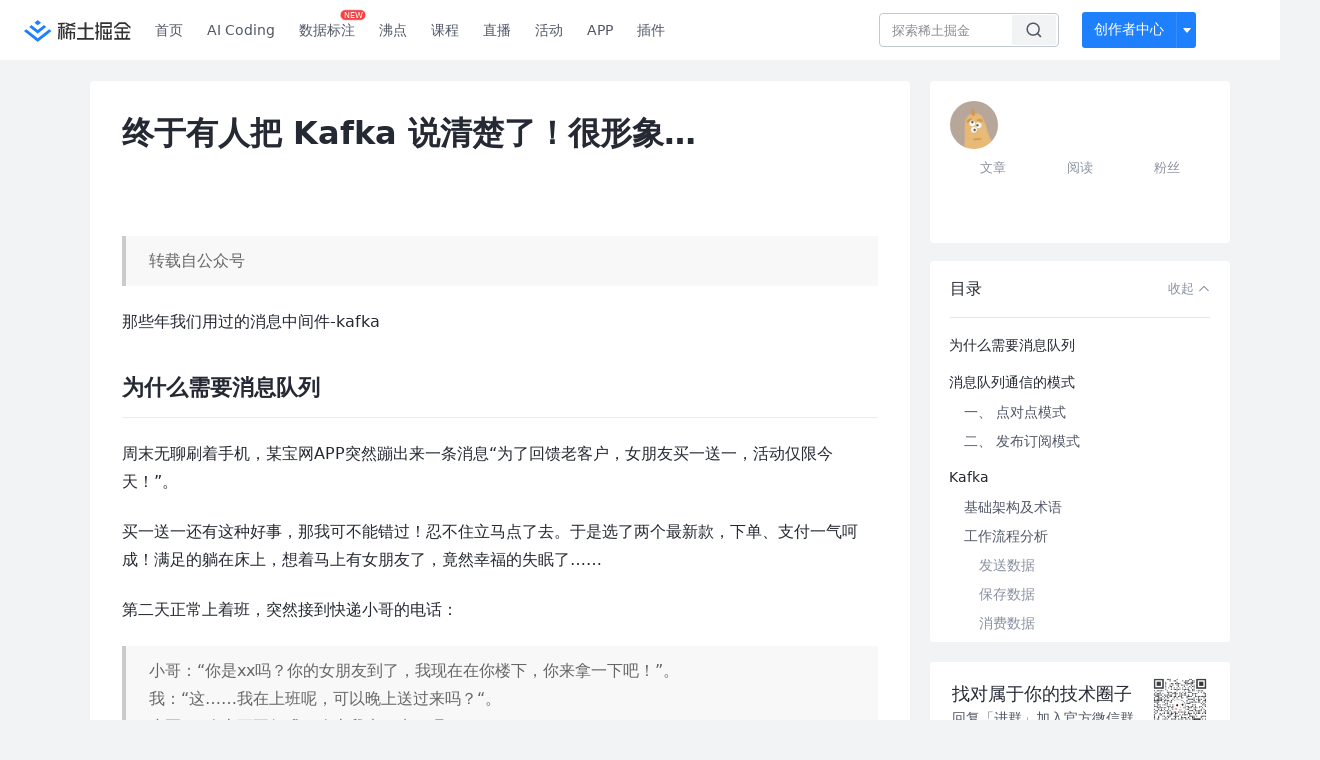

--- FILE ---
content_type: text/html; charset=utf-8
request_url: https://juejin.cn/post/6906696858505216013
body_size: 40300
content:
<!doctype html>
<html data-n-head-ssr lang="zh" data-n-head="%7B%22lang%22:%7B%22ssr%22:%22zh%22%7D%7D">
  <head >
    <title>终于有人把 Kafka 说清楚了！很形象…那些年我们用过的消息中间件-kafka为什么需要消息队列周末无聊刷着手机，某宝 - 掘金</title><meta data-n-head="ssr" charset="utf-8"><meta data-n-head="ssr" name="viewport" content="width=device-width, initial-scale=1, user-scalable=no, viewport-fit=cover"><meta data-n-head="ssr" name="apple-itunes-app" content="app-id=987739104"><meta data-n-head="ssr" name="theme-color" content="#ffffff"><meta data-n-head="ssr" name="msapplication-TileColor" content="#da532c"><meta data-n-head="ssr" name="msvalidate.01" content="BADCF2429624CB0432BE8924E5343343"><meta data-n-head="ssr" name="google-site-verification" content="m8eimwHTlWoObBcEuX3ot93QtMJFS_zHdMZROWrX7-o"><meta data-n-head="ssr" vmid="description" name="description" content="那些年我们用过的消息中间件-kafka为什么需要消息队列周末无聊刷着手机，某宝网APP突然蹦出来一条消息“为了回馈老客户，女朋友买一送一，活动仅限今天！”。买一送一还有这种好事，那我可不能错过！忍不住转载自公众号那些年我们用过的消息中间件-kafka为什么需要消息队列周末无聊刷着手机，某宝网APP突然蹦出来一条消息“为"><meta data-n-head="ssr" vmid="keywords" name="keywords" content="Kafka中文技术社区,前端开发社区,前端技术交流,前端框架教程,JavaScript 学习资源,CSS 技巧与最佳实践,HTML5 最新动态,前端工程师职业发展,开源前端项目,前端技术趋势"><link data-n-head="ssr" rel="preconnect" href="//unpkg.byted-static.com/" crossorigin="anonymous"><link data-n-head="ssr" rel="preconnect" href="//lf3-cdn-tos.bytescm.com" crossorigin="anonymous"><link data-n-head="ssr" rel="preconnect" href="//mcs.snssdk.com" crossorigin="anonymous"><link data-n-head="ssr" rel="preconnect" href="//i.snssdk.com" crossorigin="anonymous"><link data-n-head="ssr" rel="dns-prefetch" href="//lf3-short.ibytedapm.com"><link data-n-head="ssr" rel="dns-prefetch" href="//lf3-cdn-tos.bytescm.com"><link data-n-head="ssr" rel="dns-prefetch" href="//api.juejin.cn"><link data-n-head="ssr" rel="dns-prefetch" href="//lf-cdn-tos.bytescm.com"><link data-n-head="ssr" rel="dns-prefetch" href="//unpkg.byted-static.com"><link data-n-head="ssr" rel="dns-prefetch" href="//p1-juejin.byteimg.com"><link data-n-head="ssr" rel="dns-prefetch" href="//p3-juejin.byteimg.com"><link data-n-head="ssr" rel="dns-prefetch" href="//p6-juejin.byteimg.com"><link data-n-head="ssr" rel="dns-prefetch" href="//p9-juejin.byteimg.com"><link data-n-head="ssr" rel="dns-prefetch" href="//p1-jj.byteimg.com"><link data-n-head="ssr" rel="dns-prefetch" href="//p2-jj.byteimg.com"><link data-n-head="ssr" rel="dns-prefetch" href="//p6-jj.byteimg.com"><link data-n-head="ssr" rel="dns-prefetch" href="//p9-jj.byteimg.com"><link data-n-head="ssr" rel="dns-prefetch" href="//mcs.snssdk.com"><link data-n-head="ssr" rel="dns-prefetch" href="//i.snssdk.com"><link data-n-head="ssr" rel="apple-touch-icon" sizes="180x180" href="https://lf-web-assets.juejin.cn/obj/juejin-web/xitu_juejin_web/static/favicons/apple-touch-icon.png"><link data-n-head="ssr" rel="icon" type="image/png" sizes="32x32" href="https://lf-web-assets.juejin.cn/obj/juejin-web/xitu_juejin_web/static/favicons/favicon-32x32.png"><link data-n-head="ssr" rel="icon" type="image/png" sizes="16x16" href="https://lf-web-assets.juejin.cn/obj/juejin-web/xitu_juejin_web/static/favicons/favicon-16x16.png"><link data-n-head="ssr" rel="mask-icon" href="https://lf-web-assets.juejin.cn/obj/juejin-web/xitu_juejin_web/static/favicons/safari-pinned-tab.svg" color="#1E80FF"><link data-n-head="ssr" rel="manifest" href="https://lf-web-assets.juejin.cn/obj/juejin-web/xitu_juejin_web/static/favicons/site.webmanifest"><link data-n-head="ssr" rel="search" title="掘金" href="https://lf-web-assets.juejin.cn/obj/juejin-web/xitu_juejin_web/static/search.xml" type="application/opensearchdescription+xml"><link data-n-head="ssr" rel="stylesheet" href="https://lf-web-assets.juejin.cn/obj/juejin-web/xitu_juejin_web/static/bytedesign.min.css"><link data-n-head="ssr" rel="canonical" href="https://juejin.cn/post/6906696858505216013"><script data-n-head="ssr" type="text/javascript" data-sdk-glue-default="load" src="https://lf-web-assets.juejin.cn/obj/juejin-web/xitu_juejin_web/static/rc-client-security-web-glue/1.0.0.19/sdk-glue.js"></script><script data-n-head="ssr" type="text/javascript" data-sdk-glue-default="init">
        (function (){
          var options = {
            bdms: {
              aid: 2608,
              paths: [
                '/growth_api/v1/publish_benefit_history',
                '/growth_api/v1/check_in',
                '/growth_api/v1/lottery/draw',
                '/growth_api/v1/lottery/ten_draw',
                '/web_shorten',
                '/user_api/v1/user/get',
                '/interact_api/v1/digg/save',
                '/interact_api/v1/digg/query_page',
                '/interact_api/v1/comment/list',
                '/interact_api/v1/comment/hots',
                '/content_api/v1/article/detail',
                '/user_api/v1/follow/followees',
                '/user_api/v1/follow/followers',
                '/interact_api/v1/follow/tag_list',
                '/recommend_api/v1/article/recommend_cate_feed',
                '/interact_api/v1/comment/publish',
                '/interact_api/v1/reply/publish',
                '/growth_api/v1/get_benefit_page',
                '/growth_api/v1/get_cur_point',
                '/growth_api/v1/ten_draw', 
                '/growth_api/v1/draw',
                '/growth_api/v1/lottery_config/get',
                '/user_api/v1/user_referral/bind',
              ]
            },
            verifyCenter: {
              interceptPathList: [
                '/user_api/v1/user/get',
                '/interact_api/v1/digg/save',
                '/interact_api/v1/digg/query_page',
                '/interact_api/v1/comment/list',
                '/interact_api/v1/comment/hots',
                '/content_api/v1/article/detail',
                '/user_api/v1/follow/followees',
                '/user_api/v1/follow/followers',
                '/interact_api/v1/follow/tag_list',
                '/recommend_api/v1/article/recommend_cate_feed',
              ],
              commonOptions: {
                aid: 2608,
                repoId: 56081
              },
              captchaOptions: {
                showMode: 'mask',
              },
            }
          }
        var sdkInfo = {
          bdms: {
            init: function (options) {
              window.bdms.init(options)
            },
            isLoaded: function () {
              return !!window.bdms
            },
            srcList: [
              'https://lf-headquarters-speed.yhgfb-cn-static.com/obj/rc-client-security/web/stable/1.0.0.33/bdms.js',
              'https://lf-c-flwb.bytetos.com/obj/rc-client-security/web/stable/1.0.0.33/bdms.js',
            ],
          },
          verifyCenter: {
            init: function (options) {
              window.TTGCaptcha.init(options);
            },
            isLoaded: function () {
              return !!window.TTGCaptcha;
            },
            srcList: [
              'https://lf-cdn-tos.bytescm.com/obj/rc-verifycenter/sec_sdk_build/4.0.10/captcha/index.js',
              'https://lf-rc1.yhgfb-cn-static.com/obj/rc-verifycenter/sec_sdk_build/4.0.10/captcha/index.js',
            ],
          }
        }
        window._SdkGlueInit(options, sdkInfo)
        })();
        </script><script data-n-head="ssr" vmid="slardar" type="text/javascript" crossorigin="anonymous">;(function (w, d, u, b, n, pc, ga, ae, po, s, p, e, t, pp) {pc = 'precollect';ga = 'getAttribute';ae = 'addEventListener';po = 'PerformanceObserver';s = function (m) {p = [].slice.call(arguments);p.push(Date.now(), location.href);(m == pc ? s.p.a : s.q).push(p)};s.q = [];s.p = { a: [] };w[n] = s;e = document.createElement('script');e.src = u + '?bid=' + b + '&globalName=' + n;e.crossOrigin = u.indexOf('sdk-web') > 0 ? 'anonymous' : 'use-credentials';d.getElementsByTagName('head')[0].appendChild(e);if (ae in w) {s.pcErr = function (e) {e = e || w.event;t = e.target || e.srcElement;if (t instanceof Element || t instanceof HTMLElement) {if (t[ga]('integrity')) {w[n](pc, 'sri', t[ga]('href') || t[ga]('src'))} else {w[n](pc, 'st', { tagName: t.tagName, url: t[ga]('href') || t[ga]('src') })}} else {w[n](pc, 'err', e.error || e.message)}};s.pcRej = function (e) {e = e || w.event;w[n](pc, 'err', e.reason || (e.detail && e.detail.reason))};w[ae]('error', s.pcErr, true);w[ae]('unhandledrejection', s.pcRej, true);};if('PerformanceLongTaskTiming' in w) {pp = s.pp = { entries: [] };pp.observer = new PerformanceObserver(function (l) {pp.entries = pp.entries.concat(l.getEntries())});pp.observer.observe({ entryTypes: ['longtask', 'largest-contentful-paint','layout-shift'] })}})(window,document,'https://lf3-short.ibytedapm.com/slardar/fe/sdk-web/browser.cn.js','2608','SlardarWeb')</script><script data-n-head="ssr" type="text/javascript" src="https://lf-web-assets.juejin.cn/obj/juejin-web/xitu_juejin_web/static/slardar-plugin/imageReport.js"></script><script data-n-head="ssr" type="text/javascript" src="https://lf-web-assets.juejin.cn/obj/juejin-web/xitu_juejin_web/static/cdn-retry/bundle-dcf007.js" id="cdn-retry" defer></script><script data-n-head="ssr" type="application/ld+json">[{"@context":"https://schema.org","@type":"BlogPosting","mainEntityOfPage":{"@type":"WebPage","@id":"https://juejin.cn/post/6906696858505216013"},"headline":"终于有人把 Kafka 说清楚了！很形象…","description":"那些年我们用过的消息中间件-kafka为什么需要消息队列周末无聊刷着手机，某宝网APP突然蹦出来一条消息“为了回馈老客户，女朋友买一送一，活动仅限今天！”。买一送一还有这种好事，那我可不能错过！忍不住","image":[],"author":{"@type":"Organization","name":"用户6276898115348"},"publisher":{"@type":"Organization","name":"掘金","logo":{"@type":"ImageObject","url":"//lf-web-assets.juejin.cn/obj/juejin-web/xitu_juejin_web/e08da34488b114bd4c665ba2fa520a31.svg"}},"datePublished":"2020-12-16T03:51:18+00:00","dateModified":"2020-12-16T06:27:31+00:00"},{"@context":"https://schema.org","@type":"BreadcrumbList","itemListElement":[{"@type":"ListItem","name":"稀土掘金","position":1,"item":"https://juejin.cn"},{"@type":"ListItem","name":"开发工具","position":2,"item":"https://juejin.cn/freebie"},{"@type":"ListItem","name":"文章","position":3}]}]</script><link rel="preload" href="//lf-web-assets.juejin.cn/obj/juejin-web/xitu_juejin_web/6584a1f.js" as="script"><link rel="preload" href="//lf-web-assets.juejin.cn/obj/juejin-web/xitu_juejin_web/c5d1419.js" as="script"><link rel="preload" href="//lf-web-assets.juejin.cn/obj/juejin-web/xitu_juejin_web/00c10b8.js" as="script"><link rel="preload" href="//lf-web-assets.juejin.cn/obj/juejin-web/xitu_juejin_web/app.a51996e.css" as="style"><link rel="preload" href="//lf-web-assets.juejin.cn/obj/juejin-web/xitu_juejin_web/bd5bcad.js" as="script"><link rel="preload" href="//lf-web-assets.juejin.cn/obj/juejin-web/xitu_juejin_web/layouts/default.a1d6163.css" as="style"><link rel="preload" href="//lf-web-assets.juejin.cn/obj/juejin-web/xitu_juejin_web/ebb406d.js" as="script"><link rel="preload" href="//lf-web-assets.juejin.cn/obj/juejin-web/xitu_juejin_web/85257f0.js" as="script"><link rel="preload" href="//lf-web-assets.juejin.cn/obj/juejin-web/xitu_juejin_web/12.605d09c.css" as="style"><link rel="preload" href="//lf-web-assets.juejin.cn/obj/juejin-web/xitu_juejin_web/2ea03d7.js" as="script"><link rel="stylesheet" href="//lf-web-assets.juejin.cn/obj/juejin-web/xitu_juejin_web/app.a51996e.css"><link rel="stylesheet" href="//lf-web-assets.juejin.cn/obj/juejin-web/xitu_juejin_web/layouts/default.a1d6163.css"><link rel="stylesheet" href="//lf-web-assets.juejin.cn/obj/juejin-web/xitu_juejin_web/12.605d09c.css">
  </head>
  <body >
    <script data-n-head="ssr" type="text/javascript" data-pbody="true">(function () {
    const pages = [
        /^\/$/,
        /^\/following$/,
        /^\/recommended$/,
        '^/pins.*',
        '^/pin.*',
        /^\/course(?!\/payment\/)/,
        /^\/post\/.*/,
        '^/hot.*',
        /^\/book\/\d+/,
        /^\/video\/\d+/,
        /^\/user\/settings.*/,
        /^\/spost\/\d+/,
        /^\/notification(?!\/im)/,
        '^/backend',
        '^/frontend',
        '^/android',
        '^/ios',
        '^/ai',
        '^/freebie',
        '^/career',
        '^/article',
        '^/player',
    ];
    function isInJuejinApp() {
        const userAgent = typeof navigator !== 'undefined' ? navigator.userAgent : '';
        return /juejin/i.test(userAgent);
    }
    if (typeof window !== 'undefined' && !isInJuejinApp()) {
        try {
            const path = window.location.pathname;
            const isAvailable = pages.some((page) => {
                const reg = new RegExp(page);
                return reg.test(path);
            });
            if (isAvailable) {
                const localValue = localStorage.getItem('juejin_2608_theme') || '{}';
                let { theme = 'light', isFollowSystem = false } = JSON.parse(localValue);
                if (isFollowSystem) {
                    const themeMedia = window.matchMedia('(prefers-color-scheme: light)');
                    theme = themeMedia.matches ? 'light' : 'dark';
                    localStorage.setItem('juejin_2608_theme', JSON.stringify({ theme, isFollowSystem }));
                }
                document.body.setAttribute('data-theme', theme);
            }
            else {
                document.body.setAttribute('data-theme', 'light');
            }
        }
        catch (e) {
            console.error('浏览器不支持localStorage');
        }
    }
})()</script><div data-server-rendered="true" id="__nuxt"><div id="__layout"><div id="juejin"><div data-v-539963b4 data-v-61fb5e44><div class="view-container" data-v-539963b4><!----> <header data-fetch-key="data-v-21a07997:0" class="main-header main-header unauthorized visible" data-v-21a07997 data-v-539963b4><div class="container" data-v-21a07997><a rel="noreferrer" class="logo" data-v-21a07997><img src="//lf-web-assets.juejin.cn/obj/juejin-web/xitu_juejin_web/e08da34488b114bd4c665ba2fa520a31.svg" alt="稀土掘金" class="logo-img" data-v-21a07997> <img src="//lf-web-assets.juejin.cn/obj/juejin-web/xitu_juejin_web/6c61ae65d1c41ae8221a670fa32d05aa.svg" alt="稀土掘金" class="mobile" data-v-21a07997></a> <!----> <nav role="navigation" class="main-nav" data-v-21a07997><ul class="nav-list" data-v-21a07997><!----> <li class="main-nav-list" data-v-21a07997><!----> <ul class="phone-hide" data-v-21a07997><li class="nav-item link-item" data-v-21a07997><a href="/" data-v-21a07997>首页</a></li> <li class="nav-item link-item activities" data-v-21a07997><a href="https://aicoding.juejin.cn" data-v-21a07997>
                AI Coding
              </a></li> <li class="nav-item link-item activities" data-v-21a07997><a href="https://aidp.juejin.cn" data-v-21a07997>
                数据标注
                <span class="new-font" data-v-21a07997>NEW</span></a></li> <li class="nav-item link-item activities" data-v-21a07997><a href="/pins" data-v-21a07997>
                沸点
                <span class="text" data-v-21a07997><!----></span></a></li> <li class="nav-item link-item book" data-v-21a07997><a href="/course" data-v-21a07997>
                课程
                <!----></a></li> <li class="nav-item link-item" data-v-21a07997><a href="/live" data-v-21a07997>
                直播
              </a></li> <li class="nav-item link-item" data-v-21a07997><a href="/events/all" data-v-21a07997>
                活动
              </a></li> <nav class="nav-item link-item download-icon" data-v-21a07997><a href="/app?utm_source=jj_nav" target="_blank" class="download-app no-border" data-v-21a07997>
                APP
              </a></nav> <nav class="nav-item link-item extension-icon" data-v-21a07997><a href="https://juejin.cn/extension?utm_source=jj_nav" target="_blank" rel="nofollow noopener noreferrer" class="jj-link broswer-extension no-border" data-v-65b50b51 data-v-21a07997><span data-v-65b50b51 data-v-21a07997>插件</span></a></nav> <!----></ul></li> <ul class="right-side-nav" data-v-21a07997><li class="search-add" data-v-21a07997><ul class="search-add-ul" data-v-21a07997><li class="nav-item search" data-v-21a07997><form role="search" class="search-form" data-v-21a07997><input type="search" maxlength="64" placeholder="" value="" class="search-input" data-v-21a07997> <div class="seach-icon-container" data-v-21a07997><svg width="18" height="18" viewBox="0 0 18 18" fill="none" xmlns="http://www.w3.org/2000/svg" class="search-icon" data-v-21a07997 data-v-21a07997><path d="M12.4008 12.4008C14.744 10.0577 14.744 6.25871 12.4008 3.91556C10.0577 1.57242 6.25871 1.57242 3.91556 3.91556C1.57242 6.25871 1.57242 10.0577 3.91556 12.4008C6.25871 14.744 10.0577 14.744 12.4008 12.4008ZM12.4008 12.4008L15.5828 15.5828" stroke-width="1.5" stroke-linecap="round" stroke-linejoin="round" data-v-21a07997 data-v-21a07997></path></svg></div> <!----> <div class="typehead" style="display:none;" data-v-21a07997><!----> <div class="title" data-v-21a07997><span data-v-21a07997>搜索历史</span> <span class="clear" data-v-21a07997>
                        清空
                      </span></div> <div class="list" data-v-21a07997></div></div></form></li> <!----> <li class="nav-item add creator-item" data-v-21a07997><div class="add-group" data-v-222d7b0f data-v-21a07997><!----> <button class="add-btn" data-v-222d7b0f>
    创作者中心
  </button> <div class="more" data-v-222d7b0f><svg width="12" height="12" viewBox="0 0 12 12" fill="none" xmlns="http://www.w3.org/2000/svg" class="unfold12-icon" data-v-222d7b0f data-v-222d7b0f><path d="M2.45025 4.82383C2.17422 4.49908 2.40501 4 2.83122 4H9.16878C9.59499 4 9.82578 4.49908 9.54975 4.82382L6.38097 8.5518C6.1813 8.7867 5.8187 8.7867 5.61903 8.5518L2.45025 4.82383Z" fill="white" data-v-222d7b0f data-v-222d7b0f></path></svg> <div class="more-mask" data-v-222d7b0f></div> <div class="more-list" data-v-222d7b0f><ul class="menu" data-v-222d7b0f><li class="item" data-v-222d7b0f><div class="icon write-article" data-v-222d7b0f></div> <div class="title" data-v-222d7b0f>写文章</div></li><li class="item" data-v-222d7b0f><div class="icon issue-points" data-v-222d7b0f></div> <div class="title" data-v-222d7b0f>发沸点</div></li><li class="item" data-v-222d7b0f><div class="icon write-note" data-v-222d7b0f></div> <div class="title" data-v-222d7b0f>写笔记</div></li><li class="item" data-v-222d7b0f><div class="icon create-jcode" data-v-222d7b0f></div> <div class="title" data-v-222d7b0f>写代码</div></li><li class="item" data-v-222d7b0f><div class="icon drafts" data-v-222d7b0f></div> <div class="title" data-v-222d7b0f>草稿箱</div></li></ul> <div class="divider" data-v-222d7b0f></div> <div class="inspiration" data-v-222d7b0f><div class="info" data-v-222d7b0f><span class="title" data-v-222d7b0f>创作灵感</span> <span class="more-info" data-v-222d7b0f>
            查看更多
            <i class="icon byte-icon byte-icon--right" data-v-222d7b0f><svg t="1561636167146" class="icon" viewBox="0 0 1024 1024" version="1.1" xmlns="http://www.w3.org/2000/svg" p-id="404349" xmlns:xlink="http://www.w3.org/1999/xlink"><path d="M630.4 512L283.52 165.12a21.12 21.12 0 0 1 0-30.08l30.08-30.08a21.12 21.12 0 0 1 30.08 0l377.6 376.96a42.24 42.24 0 0 1 0 60.16l-377.6 376.96a21.12 21.12 0 0 1-30.08 0l-30.08-30.08a21.12 21.12 0 0 1 0-30.08z" p-id="404350"></path></svg></i></span></div> <div class="list" data-v-222d7b0f>  <div class="item" data-v-21339fef data-v-222d7b0f><div class="xitu-skeleton xitu-skeleton-animated" data-v-21339fef><div class="xitu-skeleton-item" data-v-21339fef><!----> <div class="xitu-skeleton-content" style="padding:20px;" data-v-21339fef><div class="xitu-skeleton-line" data-v-21339fef></div><div class="xitu-skeleton-line" data-v-21339fef></div><div class="xitu-skeleton-line" data-v-21339fef></div></div></div></div></div></div></div></div></div> <!----></div></li></ul></li> <!----> <!----> <!----> <li class="nav-item auth hidden" data-v-21a07997><div class="login-button-wrap" data-v-21a07997><button class="login-button" data-v-21a07997>
                登录
                <div class="login-button-inner" data-v-21a07997><div class="login-button-line" data-v-21a07997></div>
                  注册
                </div></button> <!----></div></li></ul></ul></nav></div></header>  <main class="container main-container" style="max-width:1140px;" data-v-539963b4><div class="view column-view post-view" data-v-539963b4 data-v-61fb5e44><!----> <div class="main-area article-area" data-v-539963b4 data-v-61fb5e44><article itemscope="itemscope" itemtype="http://schema.org/Article" data-entry-id="6906696858505216013" data-draft-id="6906695237231542286" data-original-type="0" class="article" data-v-61fb5e44><!----> <meta itemprop="headline" content="终于有人把 Kafka 说清楚了！很形象…"> <meta itemprop="keywords" content="Kafka"> <meta itemprop="datePublished" content="2020-12-16T03:51:18.000Z"> <meta itemprop="image" content="https://p1-jj.byteimg.com/tos-cn-i-t2oaga2asx/gold-assets/icon/icon-128.png~tplv-t2oaga2asx-image.image"> <div itemprop="author" itemscope="itemscope" itemtype="http://schema.org/Person"><meta itemprop="name" content="用户6276898115348"> <meta itemprop="url" content="https://juejin.cn/user/369069218607854"></div> <div itemprop="publisher" itemscope="itemscope" itemtype="http://schema.org/Organization"><meta itemprop="name" content="掘金"> <div itemprop="logo" itemscope="itemscope" itemtype="https://schema.org/ImageObject"><meta itemprop="url" content="https://p1-jj.byteimg.com/tos-cn-i-t2oaga2asx/gold-assets/icon/icon-white-180.png~tplv-t2oaga2asx-image.image"> <meta itemprop="width" content="180"> <meta itemprop="height" content="180"></div></div> <h1 class="article-title" data-v-61fb5e44>
            终于有人把 Kafka 说清楚了！很形象…
            <!----> <!----></h1> <div class="author-info-block block-hidden" data-v-61fb5e44><div class="author-info-box" data-v-61fb5e44><div class="author-name" data-v-61fb5e44><a href="/user/369069218607854/posts" target="_blank" rel="" class="jj-link username username ellipsis" data-v-65b50b51 data-v-292f6e48 data-v-61fb5e44><span class="name" style="max-width:160px;" data-v-65b50b51 data-v-292f6e48>
    用户6276898115348
  </span> <!----> <!----> <!----> </a></div> <div class="meta-box" data-v-61fb5e44><time datetime="2020-12-16T03:51:18.000Z" title="Wed Dec 16 2020 03:51:18 GMT+0000 (Coordinated Universal Time)" class="time" data-v-61fb5e44>
                    2020-12-16
                  </time> <svg width="16" height="16" viewBox="0 0 16 16" fill="none" xmlns="http://www.w3.org/2000/svg" class="read-icon" data-v-61fb5e44><path d="M7.90078 2.80078C4.49278 2.80078 1.74745 6.11672 0.800781 7.77469C1.74745 9.58339 4.49278 13.2008 7.90078 13.2008C11.3088 13.2008 14.0541 9.58339 15.0008 7.77469C14.0541 6.11672 11.3088 2.80078 7.90078 2.80078Z" stroke="currentColor" data-v-61fb5e44></path><circle cx="7.89922" cy="8.00078" r="2.2" stroke="currentColor" data-v-61fb5e44></circle></svg> <span class="views-count" data-v-61fb5e44>
                    398
                  </span> <span class="read-time" data-v-61fb5e44><svg width="16" height="16" viewBox="0 0 16 16" fill="none" xmlns="http://www.w3.org/2000/svg" data-v-61fb5e44><rect width="16" height="16" fill="none" data-v-61fb5e44></rect><circle cx="8" cy="8" r="5.65625" stroke="#8A919F" data-v-61fb5e44></circle><path d="M7.69141 5.18652V8.30924H10.8141" stroke="#8A919F" stroke-linecap="round" stroke-linejoin="round" data-v-61fb5e44></path></svg>
                    阅读15分钟
                  </span> <!----></div></div> <div style="flex:1;" data-v-61fb5e44></div> <!----> <!----></div> <!----> <!----> <!----> <!----> <div id="article-root" itemprop="articleBody" class="main" data-v-61fb5e44><div class="article-viewer markdown-body cache result"><style>.markdown-body{word-break:break-word;line-height:1.75;font-weight:400;font-size:16px;overflow-x:hidden;color:#252933}.markdown-body h1,.markdown-body h2,.markdown-body h3,.markdown-body h4,.markdown-body h5,.markdown-body h6{line-height:1.5;margin-top:35px;margin-bottom:10px;padding-bottom:5px}.markdown-body h1{font-size:24px;line-height:38px;margin-bottom:5px}.markdown-body h2{font-size:22px;line-height:34px;padding-bottom:12px;border-bottom:1px solid #ececec}.markdown-body h3{font-size:20px;line-height:28px}.markdown-body h4{font-size:18px;line-height:26px}.markdown-body h5{font-size:17px;line-height:24px}.markdown-body h6{font-size:16px;line-height:24px}.markdown-body p{line-height:inherit;margin-top:22px;margin-bottom:22px}.markdown-body img{max-width:100%}.markdown-body hr{border:none;border-top:1px solid #ddd;margin-top:32px;margin-bottom:32px}.markdown-body code{word-break:break-word;border-radius:2px;overflow-x:auto;background-color:#fff5f5;color:#ff502c;font-size:.87em;padding:.065em .4em}.markdown-body code,.markdown-body pre{font-family:Menlo,Monaco,Consolas,Courier New,monospace}.markdown-body pre{overflow:auto;position:relative;line-height:1.75}.markdown-body pre>code{font-size:12px;padding:15px 12px;margin:0;word-break:normal;display:block;overflow-x:auto;color:#333;background:#f8f8f8}.markdown-body a{text-decoration:none;color:#0269c8;border-bottom:1px solid #d1e9ff}.markdown-body a:active,.markdown-body a:hover{color:#275b8c}.markdown-body table{display:inline-block!important;font-size:12px;width:auto;max-width:100%;overflow:auto;border:1px solid #f6f6f6}.markdown-body thead{background:#f6f6f6;color:#000;text-align:left}.markdown-body tr:nth-child(2n){background-color:#fcfcfc}.markdown-body td,.markdown-body th{padding:12px 7px;line-height:24px}.markdown-body td{min-width:120px}.markdown-body blockquote{color:#666;padding:1px 23px;margin:22px 0;border-left:4px solid #cbcbcb;background-color:#f8f8f8}.markdown-body blockquote:after{display:block;content:""}.markdown-body blockquote>p{margin:10px 0}.markdown-body ol,.markdown-body ul{padding-left:28px}.markdown-body ol li,.markdown-body ul li{margin-bottom:0;list-style:inherit}.markdown-body ol li .task-list-item,.markdown-body ul li .task-list-item{list-style:none}.markdown-body ol li .task-list-item ol,.markdown-body ol li .task-list-item ul,.markdown-body ul li .task-list-item ol,.markdown-body ul li .task-list-item ul{margin-top:0}.markdown-body ol ol,.markdown-body ol ul,.markdown-body ul ol,.markdown-body ul ul{margin-top:3px}.markdown-body ol li{padding-left:6px}.markdown-body .contains-task-list{padding-left:0}.markdown-body .task-list-item{list-style:none}@media (max-width:720px){.markdown-body h1{font-size:24px}.markdown-body h2{font-size:20px}.markdown-body h3{font-size:18px}}</style><style data-highlight data-highlight-key="juejin">.markdown-body pre,.markdown-body pre>code.hljs{color:#333;background:#f8f8f8}.hljs-comment,.hljs-quote{color:#998;font-style:italic}.hljs-keyword,.hljs-selector-tag,.hljs-subst{color:#333;font-weight:700}.hljs-literal,.hljs-number,.hljs-tag .hljs-attr,.hljs-template-variable,.hljs-variable{color:teal}.hljs-doctag,.hljs-string{color:#d14}.hljs-section,.hljs-selector-id,.hljs-title{color:#900;font-weight:700}.hljs-subst{font-weight:400}.hljs-class .hljs-title,.hljs-type{color:#458;font-weight:700}.hljs-attribute,.hljs-name,.hljs-tag{color:navy;font-weight:400}.hljs-link,.hljs-regexp{color:#009926}.hljs-bullet,.hljs-symbol{color:#990073}.hljs-built_in,.hljs-builtin-name{color:#0086b3}.hljs-meta{color:#999;font-weight:700}.hljs-deletion{background:#fdd}.hljs-addition{background:#dfd}.hljs-emphasis{font-style:italic}.hljs-strong{font-weight:700}</style><blockquote>
<p>转载自公众号</p>
</blockquote>
<p>那些年我们用过的消息中间件-kafka</p>
<h2 data-id="heading-0">为什么需要消息队列</h2>
<p>周末无聊刷着手机，某宝网APP突然蹦出来一条消息“为了回馈老客户，女朋友买一送一，活动仅限今天！”。</p>
<p>买一送一还有这种好事，那我可不能错过！忍不住立马点了去。于是选了两个最新款，下单、支付一气呵成！满足的躺在床上，想着马上有女朋友了，竟然幸福的失眠了……</p>
<p>第二天正常上着班，突然接到快递小哥的电话：</p>
<blockquote>
<p>小哥：“你是xx吗？你的女朋友到了，我现在在你楼下，你来拿一下吧！”。<br>
我：“这……我在上班呢，可以晚上送过来吗？“。<br>
小哥：“晚上可不行哦，晚上我也下班了呢！”。</p>
</blockquote>
<p>于是两个人僵持了很久……</p>
<p>最后小哥说，要不我帮你放到楼下小芳便利店吧，你晚上下班了过来拿，尴尬的局面这才得以缓解！</p>
<p>回到正题，如果没有小芳便利店，那快递小哥和我的交互图就应该如下：　</p>
<p>　<img src="https://p3-juejin.byteimg.com/tos-cn-i-k3u1fbpfcp/da5756eab2f34f4896a6f72d3fead088~tplv-k3u1fbpfcp-zoom-in-crop-mark:1512:0:0:0.awebp" alt="图片" loading="lazy"><img alt="" title="点击并拖拽以移动" src="" loading="lazy">​</p>
<p>会出现什么情况呢？</p>
<p>1、为了这个女朋友，我请假回去拿（老板不批）。</p>
<p>2、小哥一直在你楼下等（小哥还有其他的快递要送）。</p>
<p>3、周末再送（显然等不及）。</p>
<p>4、这个女朋友我不要了（绝对不可能）！</p>
<p>小芳便利店出现后，交互图就应如下：</p>
<p>　　<img src="https://p3-juejin.byteimg.com/tos-cn-i-k3u1fbpfcp/27eb103cbd854e17a92712493cacfead~tplv-k3u1fbpfcp-zoom-in-crop-mark:1512:0:0:0.awebp" alt="图片" loading="lazy"><img alt="" title="点击并拖拽以移动" src="" loading="lazy">​</p>
<p>在上面例子中，“快递小哥”和“买女朋友的我”就是需要交互的两个系统，小芳便利店就是我们本文要讲的-“消息中间件”。总结下来小芳便利店（消息中间件）出现后有如下好处：</p>
<p><strong>1、 解耦</strong></p>
<p>快递小哥手上有很多快递需要送，他每次都需要先电话一一确认收货人是否有空、哪个时间段有空，然后再确定好送货的方案。这样完全依赖收货人了！如果快递一多，快递小哥估计的忙疯了……如果有了便利店，快递小哥只需要将同一个小区的快递放在同一个便利店，然后通知收货人来取货就可以了，这时候快递小哥和收货人就实现了解耦！</p>
<p><strong>2、 异步</strong></p>
<p>快递小哥打电话给我后需要一直在你楼下等着，直到我拿走你的快递他才能去送其他人的。快递小哥将快递放在小芳便利店后，又可以干其他的活儿去了，不需要等待你到来而一直处于等待状态。提高了工作的效率。</p>
<p><strong>3、 削峰</strong></p>
<p>假设双十一我买了不同店里的各种商品，而恰巧这些店发货的快递都不一样，有中通、圆通、申通、各种通等……更巧的是他们都同时到货了！中通的小哥打来电话叫我去北门取快递、圆通小哥叫我去南门、申通小哥叫我去东门。我一时手忙脚乱……</p>
<p>我们能看到在系统需要交互的场景中，使用消息队列中间件真的是好处多多，基于这种思路，就有了丰巢、菜鸟驿站等比小芳便利店更专业的“中间件”了。</p>
<p>最后，上面的故事纯属虚构……</p>
<h1 data-id="heading-1">消息队列通信的模式</h1>
<p>通过上面的例子我们引出了消息中间件，并且介绍了消息队列出现后的好处，这里就需要介绍消息队列通信的两种模式了：</p>
<h2 data-id="heading-2">一、 点对点模式</h2>
<p><img src="https://p3-juejin.byteimg.com/tos-cn-i-k3u1fbpfcp/8355c09ba7914bf19cb439a8f808acc7~tplv-k3u1fbpfcp-zoom-in-crop-mark:1512:0:0:0.awebp" alt="图片" loading="lazy"><img alt="" title="点击并拖拽以移动" src="" loading="lazy">​</p>
<p>如上图所示，点对点模式通常是基于拉取或者轮询的消息传送模型，这个模型的特点是发送到队列的消息被一个且只有一个消费者进行处理。生产者将消息放入消息队列后，由消费者主动的去拉取消息进行消费。</p>
<p>点对点模型的的优点是消费者拉取消息的频率可以由自己控制。但是消息队列是否有消息需要消费，在消费者端无法感知，所以在消费者端需要额外的线程去监控。</p>
<h2 data-id="heading-3">二、 发布订阅模式</h2>
<p><img src="https://p3-juejin.byteimg.com/tos-cn-i-k3u1fbpfcp/ee262f1228da4fd4aa88f823c5deb8ae~tplv-k3u1fbpfcp-zoom-in-crop-mark:1512:0:0:0.awebp" alt="图片" loading="lazy"><img alt="" title="点击并拖拽以移动" src="" loading="lazy">​</p>
<p>如上图所示，发布订阅模式是一个基于消息送的消息传送模型，改模型可以有多种不同的订阅者。生产者将消息放入消息队列后，队列会将消息推送给订阅过该类消息的消费者。</p>
<p>由于是消费者被动接收推送，所以无需感知消息队列是否有待消费的消息！但是consumer1、consumer2、consumer3由于机器性能不一样，所以处理消息的能力也会不一样，但消息队列却无法感知消费者消费的速度！所以推送的速度成了发布订阅模模式的一个问题！假设三个消费者处理速度分别是8M/s、5M/s、2M/s，如果队列推送的速度为5M/s，则consumer3无法承受！如果队列推送的速度为2M/s，则consumer1、consumer2会出现资源的极大浪费！</p>
<h1 data-id="heading-4">Kafka</h1>
<p>上面简单的介绍了为什么需要消息队列以及消息队列通信的两种模式，接下来就到了我们本文的主角——kafka闪亮登场的时候了！</p>
<p>Kafka是一种高吞吐量的分布式发布订阅消息系统，它可以处理消费者规模的网站中的所有动作流数据，具有高性能、持久化、多副本备份、横向扩展能力………</p>
<h2 data-id="heading-5">基础架构及术语</h2>
<p>话不多说，先看图，通过这张图我们来捋一捋相关的概念及之间的关系：</p>
<p><img src="https://p3-juejin.byteimg.com/tos-cn-i-k3u1fbpfcp/affc08c21011416490db263a43427b59~tplv-k3u1fbpfcp-zoom-in-crop-mark:1512:0:0:0.awebp" alt="图片" loading="lazy"><img alt="" title="点击并拖拽以移动" src="" loading="lazy">​</p>
<p>如果看到这张图你很懵逼，木有关系！</p>
<p>我们先来分析相关概念</p>
<p><strong>Producer</strong>：Producer即生产者，消息的产生者，是消息的入口。</p>
<p><strong>kafka cluster</strong>：</p>
<p><strong>Broker</strong>：Broker是kafka实例，每个服务器上有一个或多个kafka的实例，我们姑且认为每个broker对应一台服务器。每个kafka集群内的broker都有一个不重复的编号，如图中的broker-0、broker-1等……</p>
<p><strong>Topic</strong>：消息的主题，可以理解为消息的分类，kafka的数据就保存在topic。在每个broker上都可以创建多个topic。</p>
<p><strong>Partition</strong>：Topic的分区，每个topic可以有多个分区，分区的作用是做负载，提高kafka的吞吐量。同一个topic在不同的分区的数据是不重复的，partition的表现形式就是一个一个的文件夹！</p>
<p><strong>Replication</strong>:每一个分区都有多个副本，副本的作用是做备胎。当主分区（Leader）故障的时候会选择一个备胎（Follower）上位，成为Leader。在kafka中默认副本的最大数量是10个，且副本的数量不能大于Broker的数量，follower和leader绝对是在不同的机器，同一机器对同一个分区也只可能存放一个副本（包括自己）。</p>
<p><strong>Message</strong>：每一条发送的消息主体。</p>
<p><strong>Consumer</strong>：消费者，即消息的消费方，是消息的出口。</p>
<p><strong>Consumer Group</strong>：我们可以将多个消费者组成一个消费者组，在kafka的设计中同一个分区的数据只能被消费者组中的某一个消费者消费。同一个消费者组的消费者可以消费同一个topic的不同分区的数据，这也是为了提高kafka的吞吐量！</p>
<p><strong>Zookeeper</strong>：kafka集群依赖zookeeper来保存集群的的元信息，来保证系统的可用性。关注公众号Java技术栈获取我整理的 Zookeeper 教程和面试题。</p>
<h2 data-id="heading-6">工作流程分析</h2>
<p>上面介绍了kafka的基础架构及基本概念，不知道大家看完有没有对kafka有个大致印象，如果对还比较懵也没关系！关注公众号Java技术栈获取更多 Kafka 教程。</p>
<p>我们接下来再结合上面的结构图分析kafka的工作流程，最后再回来整个梳理一遍我相信你会更有收获！</p>
<h3 data-id="heading-7">发送数据</h3>
<p>我们看上面的架构图中，producer就是生产者，是数据的入口。注意看图中的红色箭头，Producer在写入数据的时候<strong>永远的找leader</strong>，不会直接将数据写入follower！那leader怎么找呢？写入的流程又是什么样的呢？我们看下图：</p>
<p><img src="https://p3-juejin.byteimg.com/tos-cn-i-k3u1fbpfcp/f848ae3b0922429d94b20b8ef627627b~tplv-k3u1fbpfcp-zoom-in-crop-mark:1512:0:0:0.awebp" alt="图片" loading="lazy"><img alt="" title="点击并拖拽以移动" src="" loading="lazy">​</p>
<p>发送的流程就在图中已经说明了，就不单独在文字列出来了！需要注意的一点是，消息写入leader后，follower是主动的去leader进行同步的！producer采用push模式将数据发布到broker，每条消息追加到分区中，顺序写入磁盘，所以保证<strong>同一分区</strong>内的数据是有序的！写入示意图如下：</p>
<p><img src="https://p3-juejin.byteimg.com/tos-cn-i-k3u1fbpfcp/be658fd3cc534296b5933fd39dec85ba~tplv-k3u1fbpfcp-zoom-in-crop-mark:1512:0:0:0.awebp" alt="图片" loading="lazy"><img alt="" title="点击并拖拽以移动" src="" loading="lazy">​</p>
<p>上面说到数据会写入到不同的分区，那kafka为什么要做分区呢？相信大家应该也能猜到，分区的主要目的是：</p>
<p><strong>1、 方便扩展</strong>。因为一个topic可以有多个partition，所以我们可以通过扩展机器去轻松的应对日益增长的数据量。</p>
<p><strong>2、 提高并发</strong>。以partition为读写单位，可以多个消费者同时消费数据，提高了消息的处理效率。</p>
<p>熟悉负载均衡的朋友应该知道，当我们向某个服务器发送请求的时候，服务端可能会对请求做一个负载，将流量分发到不同的服务器，那在kafka中，如果某个topic有多个partition，producer又怎么知道该将数据发往哪个partition呢？</p>
<p><strong>kafka中有几个原则：</strong></p>
<p>1、 partition在写入的时候可以指定需要写入的partition，如果有指定，则写入对应的partition。</p>
<p>2、 如果没有指定partition，但是设置了数据的key，则会根据key的值hash出一个partition。</p>
<p>3、 如果既没指定partition，又没有设置key，则会轮询选出一个partition。</p>
<p>保证消息不丢失是一个消息队列中间件的基本保证，那producer在向kafka写入消息的时候，怎么保证消息不丢失呢？其实上面的写入流程图中有描述出来，那就是通过ACK应答机制！在生产者向队列写入数据的时候可以设置参数来确定是否确认kafka接收到数据，这个参数可设置的值为<strong>0</strong>、<strong>1</strong>、<strong>all</strong>。</p>
<p>0代表producer往集群发送数据不需要等到集群的返回，不确保消息发送成功。安全性最低但是效率最高。</p>
<p>1代表producer往集群发送数据只要leader应答就可以发送下一条，只确保leader发送成功。</p>
<p>all代表producer往集群发送数据需要所有的follower都完成从leader的同步才会发送下一条，确保leader发送成功和所有的副本都完成备份。安全性最高，但是效率最低。</p>
<p>最后要注意的是，如果往不存在的topic写数据，能不能写入成功呢？kafka会自动创建topic，分区和副本的数量根据默认配置都是1。</p>
<h3 data-id="heading-8">保存数据</h3>
<p>Producer将数据写入kafka后，集群就需要对数据进行保存了！kafka将数据保存在磁盘，可能在我们的一般的认知里，写入磁盘是比较耗时的操作，不适合这种高并发的组件。Kafka初始会单独开辟一块磁盘空间，顺序写入数据（效率比随机写入高）。</p>
<p><strong>Partition 结构</strong></p>
<p>前面说过了每个topic都可以分为一个或多个partition，如果你觉得topic比较抽象，那partition就是比较具体的东西了！Partition在服务器上的表现形式就是一个一个的文件夹，每个partition的文件夹下面会有多组segment文件，每组segment文件又包含.index文件、.log文件、.timeindex文件（早期版本中没有）三个文件， log文件就实际是存储message的地方，而index和timeindex文件为索引文件，用于检索消息。</p>
<p><img src="https://p3-juejin.byteimg.com/tos-cn-i-k3u1fbpfcp/7967a81bd1e5410d906c29ee8031e6f6~tplv-k3u1fbpfcp-zoom-in-crop-mark:1512:0:0:0.awebp" alt="图片" loading="lazy"><img alt="" title="点击并拖拽以移动" src="" loading="lazy">​</p>
<p>如上图，这个partition有三组segment文件，每个log文件的大小是一样的，但是存储的message数量是不一定相等的（每条的message大小不一致）。文件的命名是以该segment最小offset来命名的，如000.index存储offset为0~368795的消息，kafka就是利用分段+索引的方式来解决查找效率的问题。</p>
<p><strong>Message结构</strong>上面说到log文件就实际是存储message的地方，我们在producer往kafka写入的也是一条一条的message，那存储在log中的message是什么样子的呢？消息主要包含消息体、消息大小、offset、压缩类型……等等！我们重点需要知道的是下面三个：</p>
<p>1、 offset：offset是一个占8byte的有序id号，它可以唯一确定每条消息在parition内的位置！</p>
<p>2、 消息大小：消息大小占用4byte，用于描述消息的大小。</p>
<p>3、 消息体：消息体存放的是实际的消息数据（被压缩过），占用的空间根据具体的消息而不一样。</p>
<p><strong>存储策略</strong></p>
<p>无论消息是否被消费，kafka都会保存所有的消息。那对于旧数据有什么删除策略呢？</p>
<p>1、 基于时间，默认配置是168小时（7天）。</p>
<p>2、 基于大小，默认配置是1073741824。</p>
<p>需要注意的是，kafka读取特定消息的时间复杂度是O(1)，所以这里删除过期的文件并不会提高kafka的性能！</p>
<h3 data-id="heading-9">消费数据</h3>
<p>消息存储在log文件后，消费者就可以进行消费了。与生产消息相同的是，消费者在拉取消息的时候也是<strong>找leader</strong>去拉取。</p>
<p>多个消费者可以组成一个消费者组（consumer group），每个消费者组都有一个组id！同一个消费组者的消费者可以消费同一topic下不同分区的数据，但是不会组内多个消费者消费同一分区的数据！！！</p>
<p>是不是有点绕。我们看下图：</p>
<p><img src="https://p3-juejin.byteimg.com/tos-cn-i-k3u1fbpfcp/d9df2dfef7e84b49ad7bce0b38f1877d~tplv-k3u1fbpfcp-zoom-in-crop-mark:1512:0:0:0.awebp" alt="图片" loading="lazy"><img alt="" title="点击并拖拽以移动" src="" loading="lazy">​</p>
<p>图示是消费者组内的消费者小于partition数量的情况，所以会出现某个消费者消费多个partition数据的情况，消费的速度也就不及只处理一个partition的消费者的处理速度！如果是消费者组的消费者多于partition的数量，那会不会出现多个消费者消费同一个partition的数据呢？上面已经提到过不会出现这种情况！多出来的消费者不消费任何partition的数据。所以在实际的应用中，建议<strong>消费者组的consumer的数量与partition的数量一致</strong>！</p>
<p>在保存数据的小节里面，我们聊到了partition划分为多组segment，每个segment又包含.log、.index、.timeindex文件，存放的每条message包含offset、消息大小、消息体……我们多次提到segment和offset，查找消息的时候是怎么利用segment+offset配合查找的呢？假如现在需要查找一个offset为368801的message是什么样的过程呢？我们先看看下面的图：</p>
<p><img src="https://p3-juejin.byteimg.com/tos-cn-i-k3u1fbpfcp/e27f76c75faa488c95bb3d4a4eb8aa2a~tplv-k3u1fbpfcp-zoom-in-crop-mark:1512:0:0:0.awebp" alt="图片" loading="lazy"><img alt="" title="点击并拖拽以移动" src="" loading="lazy">​</p>
<p>1、 先找到offset的368801message所在的segment文件（利用二分法查找），这里找到的就是在第二个segment文件。</p>
<p>2、 打开找到的segment中的.index文件（也就是368796.index文件，该文件起始偏移量为368796+1，我们要查找的offset为368801的message在该index内的偏移量为368796+5=368801，所以这里要查找的<strong>相对offset</strong>为5）。由于该文件采用的是稀疏索引的方式存储着相对offset及对应message物理偏移量的关系，所以直接找相对offset为5的索引找不到，这里同样利用二分法查找相对offset小于或者等于指定的相对offset的索引条目中最大的那个相对offset，所以找到的是相对offset为4的这个索引。</p>
<p>3、 根据找到的相对offset为4的索引确定message存储的物理偏移位置为256。打开数据文件，从位置为256的那个地方开始顺序扫描直到找到offset为368801的那条Message。</p>
<p>这套机制是建立在offset为有序的基础上，利用<strong>segment</strong>+<strong>有序offset</strong>+<strong>稀疏索引</strong>+<strong>二分查找</strong>+<strong>顺序查找</strong>等多种手段来高效的查找数据！至此，消费者就能拿到需要处理的数据进行处理了。</p>
<p>那每个消费者又是怎么记录自己消费的位置呢？</p>
<p>在早期的版本中，消费者将消费到的offset维护zookeeper中，consumer每间隔一段时间上报一次，这里容易导致重复消费，且性能不好！在新的版本中消费者消费到的offset已经直接维护在kafk集群的__consumer_offsets这个topic中！</p>
<p><strong>版权归原作者所有,如有侵权请联系删除。</strong></p></div></div></article> <div class="article-end" data-v-539963b4 data-v-61fb5e44><div class="rank-entry-bottom" data-v-539963b4 data-v-61fb5e44><!----></div> <div class="tag-list-box" data-v-539963b4 data-v-61fb5e44><!----><!----><!----></div></div> <!----><!----><!----><!----><!----></div> <div id="sidebar-container" class="sidebar article-sidebar" data-v-01fd4ebd data-v-61fb5e44><div class="sidebar-block author-block author-block-container pure" data-v-7e7e812a data-v-1902877e data-v-01fd4ebd><a href="/user/369069218607854/posts" target="_blank" rel="" class="jj-link user-item item" data-v-65b50b51 data-v-1902877e><div class="avatar jj-avatar avatar" data-v-03256cc6 data-v-1902877e><img loading="eager" src="https://p9-passport.byteacctimg.com/img/mosaic-legacy/3797/2889309425~200x200.awebp" alt="avatar" class="lazy avatar-img immediate" data-v-5244ef91 data-v-03256cc6> </div> <div class="info-box" style="visibility:hidden;" data-v-65b50b51 data-v-1902877e><span to="[object Object]" blank="true" class="username" data-v-292f6e48 data-v-1902877e><span class="name" style="max-width:128px;" data-v-292f6e48>
    用户6276898115348
  </span> <span to="" blank="true" class="rank" data-v-23743940 data-v-292f6e48><img src="[data-uri]" alt="创作等级LV.3" title="创作等级LV.3" class="lazy" style="aspect-ratio:NaN;" data-v-5244ef91 data-v-23743940></span> <!----> <!----> </span> <!----> <div class="extra-container" data-v-65b50b51 data-v-1902877e><!----> </div></div></a> <div class="count-container" data-v-7e7e812a data-v-1902877e><a href="/user/369069218607854/posts" target="_blank" rel="" class="jj-link stat-item item" data-v-65b50b51 data-v-1902877e><div class="count" style="display:none;" data-v-65b50b51 data-v-1902877e>
        84
      </div> <div data-v-65b50b51 data-v-1902877e>文章</div></a> <a href="/user/369069218607854/posts" target="_blank" rel="" class="jj-link stat-item item" data-v-65b50b51 data-v-1902877e><div class="count" style="display:none;" data-v-65b50b51 data-v-1902877e>
        21k
      </div> <div data-v-65b50b51 data-v-1902877e>阅读</div></a> <a href="/user/369069218607854/followers" target="_blank" rel="" class="jj-link stat-item item" data-v-65b50b51 data-v-1902877e><div class="count" style="display:none;" data-v-65b50b51 data-v-1902877e>
        2
      </div> <div data-v-65b50b51 data-v-1902877e>粉丝</div></a></div> <div class="operate-btn hidden" style="position:relative;z-index:2;min-height:36px;" data-v-7e7e812a data-v-1902877e><!----><!----><!----></div> <!----></div> <div class="sticky-block-box" data-v-01fd4ebd><nav class="article-catalog catalog-block none" data-v-6239701c data-v-16ed86c3 data-v-01fd4ebd><div class="catalog-title" data-v-6239701c><div data-v-6239701c>目录</div> <div class="direction" data-v-6239701c><div class="word" data-v-6239701c>收起</div> <svg width="12" height="12" viewBox="0 0 12 12" fill="none" xmlns="http://www.w3.org/2000/svg" class="icon-rotate" data-v-6239701c data-v-6239701c><g id="&amp;#229;&amp;#177;&amp;#149;&amp;#229;&amp;#188;&amp;#128;" data-v-6239701c data-v-6239701c><path id="&amp;#232;&amp;#183;&amp;#175;&amp;#229;&amp;#190;&amp;#132;" fill-rule="evenodd" clip-rule="evenodd" d="M5.99854 7.93206L10.0644 3.86619C10.162 3.76856 10.3203 3.76856 10.418 3.86619L10.7715 4.21975C10.8691 4.31738 10.8691 4.47567 10.7715 4.5733L6.35209 8.99272C6.15683 9.18798 5.84025 9.18798 5.64498 8.99272L1.22557 4.5733C1.12794 4.47567 1.12794 4.31738 1.22557 4.21975L1.57912 3.86619C1.67675 3.76856 1.83504 3.76856 1.93267 3.86619L5.99854 7.93206Z" fill="#8A919F" data-v-6239701c data-v-6239701c></path></g></svg></div></div> <div class="catalog-body unfold" data-v-6239701c><ul class="catalog-list" style="margin-top:0px;" data-v-6239701c><li class="item d1" data-v-6239701c><div class="a-container"><a href="#heading-0" title="为什么需要消息队列" class="catalog-aTag d1-aTag-title">
      为什么需要消息队列
    </a></div> <!----></li><li class="item d1" data-v-6239701c><div class="a-container"><a href="#heading-1" title="消息队列通信的模式" class="catalog-aTag d1-aTag-title">
      消息队列通信的模式
    </a></div> <ul class="sub-list"><li class="item d2"><div class="a-container"><a href="#heading-2" title="一、 点对点模式" class="catalog-aTag d2-aTag-title">
      一、 点对点模式
    </a></div> <!----></li><li class="item d2"><div class="a-container"><a href="#heading-3" title="二、 发布订阅模式" class="catalog-aTag d2-aTag-title">
      二、 发布订阅模式
    </a></div> <!----></li></ul></li><li class="item d1" data-v-6239701c><div class="a-container"><a href="#heading-4" title="Kafka" class="catalog-aTag d1-aTag-title">
      Kafka
    </a></div> <ul class="sub-list"><li class="item d2"><div class="a-container"><a href="#heading-5" title="基础架构及术语" class="catalog-aTag d2-aTag-title">
      基础架构及术语
    </a></div> <!----></li><li class="item d2"><div class="a-container"><a href="#heading-6" title="工作流程分析" class="catalog-aTag d2-aTag-title">
      工作流程分析
    </a></div> <ul class="sub-list"><li class="item d3"><div class="a-container"><a href="#heading-7" title="发送数据" class="catalog-aTag d3-aTag-title">
      发送数据
    </a></div> <!----></li><li class="item d3"><div class="a-container"><a href="#heading-8" title="保存数据" class="catalog-aTag d3-aTag-title">
      保存数据
    </a></div> <!----></li><li class="item d3"><div class="a-container"><a href="#heading-9" title="消费数据" class="catalog-aTag d3-aTag-title">
      消费数据
    </a></div> <!----></li></ul></li></ul></li></ul></div></nav> <!----> <div class="adverts-list" data-v-0eca8145 data-v-01fd4ebd></div> <!----> <!----></div> <!----></div> <!----> <!----> <div id="article-suspended-panel" data-v-539963b4 data-v-61fb5e44></div> <!----></div> <!----><!----><!----><!----><!----><!----><!----></main> <!----></div> <!----></div> <!----> <div class="global-component-box"><!----></div> <!----><!----><!----><!----><!----><!----><!----><!----><!----><!----><!----> <!----><!----><!----><!----><!----><!----><!----><!----><!----><!----><!----></div></div></div><script>window.__NUXT__=(function(a,b,c,d,e,f,g,h,i,j,k,l,m,n,o,p,q,r,s,t,u,v,w,x,y,z,A,B,C,D,E,F,G,H,I,J,K,L,M,N){s.loading=a;s.skeleton=d;s.cursor=f;s.data=[];s.total=b;s.hasMore=d;E.id=v;E.self_description=l;E.followed=a;E.viewerIsFollowing=l;E.community=l;E.subscribedTagCount=b;E.wroteBookCount=b;E.boughtBookCount=b;E.isBindedPhone=a;E.level=r;E.user_id=v;E.user_name=B;E.company=e;E.job_title=e;E.avatar_large="https:\u002F\u002Fp9-passport.byteacctimg.com\u002Fimg\u002Fmosaic-legacy\u002F3797\u002F2889309425~300x300.image";E.description=e;E.followee_count=b;E.follower_count=m;E.post_article_count=84;E.digg_article_count=b;E.got_digg_count=18;E.got_view_count=20513;E.post_shortmsg_count=b;E.digg_shortmsg_count=b;E.isfollowed=a;E.favorable_author=b;E.power=C;E.study_point=b;E.university={university_id:f,name:e,logo:e};E.major={major_id:f,parent_id:f,name:e};E.student_status=b;E.select_event_count=b;E.select_online_course_count=b;E.identity=b;E.is_select_annual=a;E.select_annual_rank=b;E.annual_list_type=b;E.extraMap={};E.is_logout=b;E.annual_info=[];E.account_amount=b;E.user_growth_info={user_id:369069218607854,jpower:C,jscore:1.8,jpower_level:r,jscore_level:g,jscore_title:"预备掘友",author_achievement_list:[],vip_level:b,vip_title:e,jscore_next_level_score:15,jscore_this_level_mini_score:b,vip_score:b};E.is_vip=a;E.become_author_days=b;E.collection_set_article_count=b;E.recommend_article_count_daily=b;E.article_collect_count_daily=b;E.user_priv_info={administrator:b,builder:b,favorable_author:b,book_author:b,forbidden_words:b,can_tag_cnt:b,auto_recommend:b,signed_author:b,popular_author:b,can_add_video:b};E.juejinPower=C;E.jobTitle=e;E.roles={isBookAuthor:a,isFavorableAuthor:a,isCobuilder:a,isAdmin:a};E.username=B;E.blogAddress=l;E.selfDescription=e;E.beLikedCount=18;E.beReadCount=20513;E.followerCount=m;E.followingCount=b;E.collectionCount=b;E.createdCollectionCount=b;E.followingCollectionCount=b;E.postedPostsCount=84;E.pinCount=b;E.likedArticleCount=b;E.likedPinCount=b;E.avatar="https:\u002F\u002Fp9-passport.byteacctimg.com\u002Fimg\u002Fmosaic-legacy\u002F3797\u002F2889309425~300x300.image";E.latestLoginedInAt=c;E.createdAt=c;E.updatedAt=c;E.phoneNumber=e;E.titleDescription=e;E.followeesCount=b;E.applyEventCount=b;E.need_lead=b;E.followTopicCnt=b;return {layout:"default",data:[{renderPost:d}],fetch:{"data-v-21a07997:0":{queryString:e,isShowUserDropdownList:a,isShowAddMoreList:a,isFocus:a,isPhoneMenuShow:a,visibleBadge:a,placeholder:e,hiddenProperty:"hidden",searchHistoryVisible:a,searchHistoryItems:[],tabBadge:c,isChangePlaceholder:d,showMallBridge:a,showAIProblemBridge:a,removeSearchInputKeyupListener:c,logoImg:"\u002F\u002Flf-web-assets.juejin.cn\u002Fobj\u002Fjuejin-web\u002Fxitu_juejin_web\u002Fe08da34488b114bd4c665ba2fa520a31.svg",rightHomeLogo:"\u002F\u002Flf-web-assets.juejin.cn\u002Fobj\u002Fjuejin-web\u002Fxitu_juejin_web\u002Fb48a296975c1bcd5efbbfe47c3141ca0.svg"}},error:c,state:{view:{activityIndex:{activityList:[],pageInfo:{hasNextPage:a,endCursor:e},afterPosition:e,activityListIsLoading:d,activityListIsError:a,userActivityList:[],placeholder:e,actionType:{FETCH:"@\u002Fview\u002Factivity-index\u002FFETCH",FETCH_RECOMMEND_LIST:"@\u002Fview\u002Factivity-index\u002FFETCH_RECOMMEND_LIST",RESET_ACTIVITY_LIST:"@\u002Fview\u002Factivity-index\u002FRESET_ACTIVITY_LIST",FETCH_USER_ACTIVITY_LIST:"@\u002Fview\u002Factivity-index\u002FFETCH_USER_ACTIVITY_LIST",FETCH_NEW_COUNT:"@\u002Fview\u002Factivity-index\u002FFETCH_NEW_COUNT",DELETE_ACTIVITY:"@\u002Fview\u002Factivity-index\u002FDELETE_ACTIVITY",TOGGLE_FOLLOW_USER:"@\u002Fview\u002Factivity-index\u002FTOGGLE_FOLLOW_USER",FETCH_ENTRY_COMMENT_LIST:"@\u002Fview\u002Factivity-index\u002FFETCH_ENTRY_COMMENT_LIST",UPDATE_LIST_LOADING:"@\u002Fview\u002Factivity-index\u002FUPDATE_LIST_LOADING",RESET:"@\u002Fview\u002Factivity-index\u002FRESET"},hotList:{list:[],after:e,loading:a,hasNextPage:a,actionType:{UPDATE_STATE:"@\u002Fview\u002Factivity-index\u002Fhot-list\u002FUPDATE_STATE",FETCH_MORE:"@\u002Fview\u002Factivity-index\u002Fhot-list\u002FFETCH_MORE",FETCH:"@\u002Fview\u002Factivity-index\u002Fhot-list\u002FFETCH",RESET:"@\u002Fview\u002Factivity-index\u002Fhot-list\u002FRESET"}},sidebar:{bannerList:[],actionType:{RESET:"@\u002Fview\u002Factivity-index\u002Fsidebar\u002FRESET",UPDATE_STATE:"@\u002Fview\u002Factivity-index\u002Fsidebar\u002FUPDATE_STATE",FETCH_BANNER:"@\u002Fview\u002Factivity-index\u002Fsidebar\u002FFETCH_BANNER"},recommend:{pageSize:h,page:b,total:b,pointer:c,lastPointer:c,list:[],loading:a,error:c,canPrev:d,canNext:d,linkList:[],lastFetchOnServer:a,actionType:{UPDATE:"@\u002Fview\u002Factivity-index\u002Fsidebar\u002Frecommend-topic-list\u002FUPDATE",FETCH:"@\u002Fview\u002Factivity-index\u002Fsidebar\u002Frecommend-topic-list\u002FFETCH",FORCE_FETCH:"@\u002Fview\u002Factivity-index\u002Fsidebar\u002Frecommend-topic-list\u002FFORCE_FETCH",FETCH_MORE:"@\u002Fview\u002Factivity-index\u002Fsidebar\u002Frecommend-topic-list\u002FFETCH_MORE",RESET:"@\u002Fview\u002Factivity-index\u002Fsidebar\u002Frecommend-topic-list\u002FRESET"},after:b},followed:{pageSize:h,page:b,total:b,pointer:c,lastPointer:c,list:[],loading:a,error:c,canPrev:d,canNext:d,linkList:[],lastFetchOnServer:a,actionType:{UPDATE:"@\u002Fview\u002Factivity-index\u002Fsidebar\u002Ffollowed-topic-list\u002FUPDATE",FETCH:"@\u002Fview\u002Factivity-index\u002Fsidebar\u002Ffollowed-topic-list\u002FFETCH",FORCE_FETCH:"@\u002Fview\u002Factivity-index\u002Fsidebar\u002Ffollowed-topic-list\u002FFORCE_FETCH",FETCH_MORE:"@\u002Fview\u002Factivity-index\u002Fsidebar\u002Ffollowed-topic-list\u002FFETCH_MORE",RESET:"@\u002Fview\u002Factivity-index\u002Fsidebar\u002Ffollowed-topic-list\u002FRESET"},after:b},recommendPin:{list:[],after:e,loading:a,hasNextPage:d,actionType:{UPDATE_STATE:"@\u002Fview\u002Factivity-index\u002Fsidebar\u002Frecommend-pin-list\u002FUPDATE_STATE",FETCH_MORE:"@\u002Fview\u002Factivity-index\u002Fsidebar\u002Frecommend-pin-list\u002FFETCH_MORE",FETCH:"@\u002Fview\u002Factivity-index\u002Fsidebar\u002Frecommend-pin-list\u002FFETCH",RESET:"@\u002Fview\u002Factivity-index\u002Fsidebar\u002Frecommend-pin-list\u002FRESET"}}},topicPinList:{pageSize:h,page:g,total:b,pointer:c,lastPointer:c,list:[],loading:a,error:c,canPrev:d,canNext:d,linkList:[],lastFetchOnServer:a,actionType:{UPDATE:"@\u002Fview\u002Factivity-index\u002Ftopic-pin-list\u002FUPDATE",FETCH:"@\u002Fview\u002Factivity-index\u002Ftopic-pin-list\u002FFETCH",FORCE_FETCH:"@\u002Fview\u002Factivity-index\u002Ftopic-pin-list\u002FFORCE_FETCH",FETCH_MORE:"@\u002Fview\u002Factivity-index\u002Ftopic-pin-list\u002FFETCH_MORE",RESET:"@\u002Fview\u002Factivity-index\u002Ftopic-pin-list\u002FRESET"},topicId:e,navList:[{type:j,name:j,title:"推荐 ",id:j},{type:n,name:n,title:"热门 ",id:n},{type:p,name:p,title:"关注 ",id:p},{type:i,name:"opensource",title:"开源推荐 ",id:"5c09ea2b092dcb42c740fe73"},{type:i,name:"recruitment",title:"内推招聘",id:"5abb61e1092dcb4620ca3322"},{type:i,name:"dating",title:"掘金相亲",id:"5abcaa67092dcb4620ca335c"},{type:i,name:"slacking",title:"上班摸鱼",id:"5c106be9092dcb2cc5de7257"},{type:i,name:"app",title:"应用安利",id:"5b514af1092dcb61bd72800d"},{type:i,name:"tool",title:"开发工具",id:"5abb67d2092dcb4620ca3324"},{type:i,name:"news",title:"New资讯",id:"5c46a17f092dcb4737217152"}],sortType:q}},search:{search_result_from:b,query:e,list:[],linkList:[],loading:a,skeleton:d,actionType:{FETCH:"@\u002Fview\u002Fsearch\u002FFETCH",FETCH_MORE:"@\u002Fview\u002Fsearch\u002FFETCH_MORE",RESET:"@\u002Fview\u002Fsearch\u002FRESET"}},columnIndex:{list:{pageSize:h,page:g,total:b,pointer:c,lastPointer:c,list:[],loading:a,error:c,canPrev:d,canNext:d,linkList:[],lastFetchOnServer:a,actionType:{UPDATE:"@\u002Fview\u002FcolumnIndex\u002Flist\u002FUPDATE",FETCH:"@\u002Fview\u002FcolumnIndex\u002Flist\u002FFETCH",FORCE_FETCH:"@\u002Fview\u002FcolumnIndex\u002Flist\u002FFORCE_FETCH",FETCH_MORE:"@\u002Fview\u002FcolumnIndex\u002Flist\u002FFETCH_MORE",RESET:"@\u002Fview\u002FcolumnIndex\u002Flist\u002FRESET"},sort:o,category:"all"},hotList:{pageSize:h,page:g,total:b,pointer:c,lastPointer:c,list:[],loading:a,error:c,canPrev:d,canNext:d,linkList:[],lastFetchOnServer:a,actionType:{UPDATE:"@\u002Fview\u002FcolumnIndex\u002FhotList\u002FUPDATE",FETCH:"@\u002Fview\u002FcolumnIndex\u002FhotList\u002FFETCH",FORCE_FETCH:"@\u002Fview\u002FcolumnIndex\u002FhotList\u002FFORCE_FETCH",FETCH_MORE:"@\u002Fview\u002FcolumnIndex\u002FhotList\u002FFETCH_MORE",RESET:"@\u002Fview\u002FcolumnIndex\u002FhotList\u002FRESET"}}},timelineIndex:{tdkTemplates:[],categoryNavList:[],tagNavList:[],splitTagList:[],timelineAdList:[],list:[],sort:q,category:j,categoryId:e,tagId:e,tag:"全部",actionType:{FETCH_TIMELINE_LIST:"@\u002Fview\u002FtimelineIndex\u002FFETCH_TIMELINE_LIST",FETCH_CATEGORY_LIST:"@\u002Fview\u002FtimelineIndex\u002FFETCH_CATEGORY_LIST",FETCH_TAG_LIST:"@\u002Fview\u002FtimelineIndex\u002FFETCH_TAG_LIST",DELETE_ENTRY:"@\u002Fview\u002FtimelineIndex\u002FDELETE_ENTRY",DELETE_USER_ENTRIES:"@\u002Fview\u002FtimelineIndex\u002FDELETE_USER_ENTRIES",DELETE_TAG_ENTRIES:"@\u002Fview\u002FtimelineIndex\u002FDELETE_TAG_ENTRIES",FETCH_MORE:"@\u002Fview\u002FtimelineIndex\u002FFETCH_MORE",FETCH:"@\u002Fview\u002FtimelineIndex\u002FFETCH",RESET:"@\u002Fview\u002FtimelineIndex\u002FRESET"},serverRenderTimelineList:a,timelineList:{list:[],cursor:f,skeleton:d,loading:a,hasMore:d,categoryId:e,tagId:e,sort:e,actionType:{UPDATE_STATE:"timeline-list\u002FUPDATE_STATE",FETCH_MORE:"timeline-list\u002FFETCH_MORE",FETCH:"timeline-list\u002FFETCH",RESET:"timeline-list\u002FRESET"}},recommendList:{list:[],cursor:f,sort:e,loading:a,skeleton:d,hasMore:d,actionType:{UPDATE_STATE:"recommend-list\u002FUPDATE_STATE",FETCH_MORE:"recommend-list\u002FFETCH_MORE",FETCH:"recommend-list\u002FFETCH",RESET:"recommend-list\u002FRESET"}},followingList:{list:[],cursor:f,skeleton:d,loading:a,hasMore:d,actionType:{UPDATE_STATE:"following-list\u002FUPDATE_STATE",FETCH_MORE:"following-list\u002FFETCH_MORE",FETCH:"following-list\u002FFETCH",RESET:"following-list\u002FRESET"}}},subscribe:{subscribed:{list:[],cursor:f,skeleton:d,loading:a,hasMore:a,actionType:{UPDATE_STATE:"view\u002Fsubscribe\u002Fsubscribed\u002Flist\u002FUPDATE_STATE",FETCH_MORE:"view\u002Fsubscribe\u002Fsubscribed\u002Flist\u002FFETCH_MORE",FETCH:"view\u002Fsubscribe\u002Fsubscribed\u002Flist\u002FFETCH",RESET:"view\u002Fsubscribe\u002Fsubscribed\u002Flist\u002FRESET"}},all:{list:[],cursor:f,loading:a,skeleton:d,hasMore:a,linkList:e,actionType:{UPDATE_STATE:"view\u002Fsubscribe\u002Fall\u002Flist\u002FUPDATE_STATE",FETCH_MORE:"view\u002Fsubscribe\u002Fall\u002Flist\u002FFETCH_MORE",FETCH:"view\u002Fsubscribe\u002Fall\u002Flist\u002FFETCH",RESET:"view\u002Fsubscribe\u002Fall\u002Flist\u002FRESET"}}},entryPublic:{entry:{user:{}},relatedEntryList:[],relatedCollectionList:[],actionType:{FETCH:"@\u002Fview\u002FentryPublic\u002FFETCH",RESET:"@\u002Fview\u002FentryPublic\u002FRESET"}},user:{user:{},serverRendered:a,userAnnuals:[],actionType:{FETCH:"@\u002Fview\u002Fuser\u002FFETCH",RESET:"@\u002Fview\u002Fuser\u002FRESET",UPDATE:"@\u002Fview\u002Fuser\u002FUPDATE",FETCH_ANNUALS:"@\u002Fview\u002Fuser\u002FFETCH_ANNUALS"},detailList:{actionType:{RESET:"@\u002Fview\u002Fuser\u002FdetailList\u002FRESET"},likeList:{list:[],cursor:f,hasMore:a,loading:a,skeleton:a,actionType:{FETCH:"@\u002Fview\u002Fuser\u002FdetailList\u002FlikePostList\u002FFETCH",UPDATE_STATE:"@\u002Fview\u002Fuser\u002FdetailList\u002FlikePostList\u002FUPDATE_STATE",FETCH_MORE:"@\u002Fview\u002Fuser\u002FdetailList\u002FlikePostList\u002FFETCH_MORE",RESET:"@\u002Fview\u002Fuser\u002FdetailList\u002FlikePostList\u002FRESET"}},postList:{list:[],hasMore:a,skeleton:a,loading:a,sort:o,actionType:{FETCH:"@\u002Fview\u002Fuser\u002FdetailList\u002FpostList\u002FFETCH",UPDATE_STATE:"@\u002Fview\u002Fuser\u002FdetailList\u002FpostList\u002FUPDATE_STATE",FETCH_MORE:"@\u002Fview\u002Fuser\u002FdetailList\u002FpostList\u002FFETCH_MORE",RESET:"@\u002Fview\u002Fuser\u002FdetailList\u002FpostList\u002FRESET"}},searchList:{list:[],hasMore:a,skeleton:a,loading:a,key_word:e,search_type:b,cursor:f,isPostSearch:a,actionType:{FETCH:"@\u002Fview\u002Fuser\u002FdetailList\u002FsearchList\u002FFETCH",UPDATE_STATE:"@\u002Fview\u002Fuser\u002FdetailList\u002FsearchList\u002FUPDATE_STATE",FETCH_MORE:"@\u002Fview\u002Fuser\u002FdetailList\u002FsearchList\u002FFETCH_MORE",RESET:"@\u002Fview\u002Fuser\u002FdetailList\u002FsearchList\u002FRESET"}},tagList:{list:[],loading:a,skeleton:a,hasMore:a,cursor:f,actionType:{FETCH:"@\u002Fview\u002Fuser\u002FdetailList\u002FtagList\u002FFETCH",UPDATE_STATE:"@\u002Fview\u002Fuser\u002FdetailList\u002FtagList\u002FUPDATE_STATE",FETCH_MORE:"@\u002Fview\u002Fuser\u002FdetailList\u002FtagList\u002FFETCH_MORE",RESET:"@\u002Fview\u002Fuser\u002FdetailList\u002FtagList\u002FRESET"}},collectionList:{list:[],userId:e,skeleton:a,hasMore:a,cursor:f,type:u,loading:a,actionType:{FETCH:"@\u002Fview\u002Fuser\u002FdetailList\u002FcollectionList\u002FFETCH",UPDATE_STATE:"@\u002Fview\u002Fuser\u002FdetailList\u002FcollectionList\u002FUPDATE_STATE",FETCH_MORE:"@\u002Fview\u002Fuser\u002FdetailList\u002FcollectionList\u002FFETCH_MORE",RESET:"@\u002Fview\u002Fuser\u002FdetailList\u002FcollectionList\u002FRESET",TOGGLE_FOLLOW_COLLECTION:"@\u002Fview\u002Fuser\u002FdetailList\u002FcollectionList\u002FTOGGLE_FOLLOW_COLLECTION",FOLLOW_COLLECTION:"@\u002Fview\u002Fuser\u002FdetailList\u002FcollectionList\u002FFOLLOW_COLLECTION",UNFOLLOW_COLLECTION:"@\u002Fview\u002Fuser\u002FdetailList\u002FcollectionList\u002FUNFOLLOW_COLLECTION",DELELTE_COLLECTION:"@\u002Fview\u002Fuser\u002FdetailList\u002FcollectionList\u002FDELELTE_COLLECTION",ADD_COLLECTION:"@\u002Fview\u002Fuser\u002FdetailList\u002FcollectionList\u002FADD_COLLECTION",EDIT_COLLECTION:"@\u002Fview\u002Fuser\u002FdetailList\u002FcollectionList\u002FEDIT_COLLECTION"}},followerList:{list:[],cursor:f,hasMore:a,loading:a,skeleton:a,actionType:{FETCH:"@\u002Fview\u002Fuser\u002FdetailList\u002FfollowerList\u002FFETCH",UPDATE_STATE:"@\u002Fview\u002Fuser\u002FdetailList\u002FfollowerList\u002FUPDATE_STATE",FETCH_MORE:"@\u002Fview\u002Fuser\u002FdetailList\u002FfollowerList\u002FFETCH_MORE",RESET:"@\u002Fview\u002Fuser\u002FdetailList\u002FfollowerList\u002FRESET"}},followingList:{list:[],cursor:f,hasMore:a,skeleton:a,loading:a,actionType:{FETCH:"@\u002Fview\u002Fuser\u002FdetailList\u002FfollowingList\u002FFETCH",UPDATE_STATE:"@\u002Fview\u002Fuser\u002FdetailList\u002FfollowingList\u002FUPDATE_STATE",FETCH_MORE:"@\u002Fview\u002Fuser\u002FdetailList\u002FfollowingList\u002FFETCH_MORE",RESET:"@\u002Fview\u002Fuser\u002FdetailList\u002FfollowingList\u002FRESET"}},followingTeamsList:{list:[],cursor:f,hasMore:a,skeleton:a,loading:a,actionType:{FETCH:"@\u002Fview\u002Fuser\u002FdetailList\u002FfollowingTeamsList\u002FFETCH",UPDATE_STATE:"@\u002Fview\u002Fuser\u002FdetailList\u002FfollowingTeamsList\u002FUPDATE_STATE",FETCH_MORE:"@\u002Fview\u002Fuser\u002FdetailList\u002FfollowingTeamsList\u002FFETCH_MORE",RESET:"@\u002Fview\u002Fuser\u002FdetailList\u002FfollowingTeamsList\u002FRESET"}},activityList:{list:[],cursor:f,hasMore:a,loading:a,skeleton:a,actionType:{FETCH:"@\u002Fview\u002Fuser\u002FdetailList\u002FactivityList\u002FFETCH",UPDATE_STATE:"@\u002Fview\u002Fuser\u002FdetailList\u002FactivityList\u002FUPDATE_STATE",FETCH_MORE:"@\u002Fview\u002Fuser\u002FdetailList\u002FactivityList\u002FFETCH_MORE",RESET:"@\u002Fview\u002Fuser\u002FdetailList\u002FactivityList\u002FRESET"}},bookList:{list:[],cursor:f,skeleton:a,hasMore:a,loading:a,type:"wrote",actionType:{FETCH:"@\u002Fview\u002Fuser\u002FdetailList\u002FbookList\u002FFETCH",UPDATE_STATE:"@\u002Fview\u002Fuser\u002FdetailList\u002FbookList\u002FUPDATE_STATE",FETCH_MORE:"@\u002Fview\u002Fuser\u002FdetailList\u002FbookList\u002FFETCH_MORE",RESET:"@\u002Fview\u002Fuser\u002FdetailList\u002FbookList\u002FRESET"}},pinList:{list:[],hasMore:a,loading:a,skeleton:a,actionType:{FETCH:"@\u002Fview\u002Fuser\u002FdetailList\u002FpinList\u002FFETCH",UPDATE_STATE:"@\u002Fview\u002Fuser\u002FdetailList\u002FpinList\u002FUPDATE_STATE",FETCH_MORE:"@\u002Fview\u002Fuser\u002FdetailList\u002FpinList\u002FFETCH_MORE",RESET:"@\u002Fview\u002Fuser\u002FdetailList\u002FpinList\u002FRESET"}},courseList:{list:[],hasMore:a,loading:a,skeleton:a,actionType:{FETCH:"@\u002Fview\u002Fuser\u002FdetailList\u002FcourseList\u002FFETCH",UPDATE_STATE:"@\u002Fview\u002Fuser\u002FdetailList\u002FcourseList\u002FUPDATE_STATE",FETCH_MORE:"@\u002Fview\u002Fuser\u002FdetailList\u002FcourseList\u002FFETCH_MORE",RESET:"@\u002Fview\u002Fuser\u002FdetailList\u002FcourseList\u002FRESET"}},pinPraisedList:{list:[],cursor:f,hasMore:a,loading:a,skeleton:a,actionType:{FETCH:"@\u002Fview\u002Fuser\u002FdetailList\u002FpinPraisedList\u002FFETCH",UPDATE_STATE:"@\u002Fview\u002Fuser\u002FdetailList\u002FpinPraisedList\u002FUPDATE_STATE",FETCH_MORE:"@\u002Fview\u002Fuser\u002FdetailList\u002FpinPraisedList\u002FFETCH_MORE",RESET:"@\u002Fview\u002Fuser\u002FdetailList\u002FpinPraisedList\u002FRESET"}},eventList:{list:[],cursor:f,hasMore:a,loading:a,skeleton:a,actionType:{FETCH:"@\u002Fview\u002Fuser\u002FdetailList\u002FeventList\u002FFETCH",UPDATE_STATE:"@\u002Fview\u002Fuser\u002FdetailList\u002FeventList\u002FUPDATE_STATE",FETCH_MORE:"@\u002Fview\u002Fuser\u002FdetailList\u002FeventList\u002FFETCH_MORE",RESET:"@\u002Fview\u002Fuser\u002FdetailList\u002FeventList\u002FRESET"}},selfColumnList:{list:[],hasMore:a,skeleton:a,loading:a,cursor:f,actionType:{FETCH:"@\u002Fview\u002Fuser\u002FdetailList\u002FcolumnList\u002FFETCH",UPDATE_STATE:"@\u002Fview\u002Fuser\u002FdetailList\u002FcolumnList\u002FUPDATE_STATE",FETCH_MORE:"@\u002Fview\u002Fuser\u002FdetailList\u002FcolumnList\u002FFETCH_MORE",RESET:"@\u002Fview\u002Fuser\u002FdetailList\u002FcolumnList\u002FRESET"}},columnFollowedList:{list:[],hasMore:a,skeleton:a,loading:a,cursor:f,actionType:{FETCH:"@\u002Fview\u002Fuser\u002FdetailList\u002FcolumnFollowedList\u002FFETCH",UPDATE_STATE:"@\u002Fview\u002Fuser\u002FdetailList\u002FcolumnFollowedList\u002FUPDATE_STATE",FETCH_MORE:"@\u002Fview\u002Fuser\u002FdetailList\u002FcolumnFollowedList\u002FFETCH_MORE",RESET:"@\u002Fview\u002Fuser\u002FdetailList\u002FcolumnFollowedList\u002FRESET",FILTER:"@\u002Fview\u002Fuser\u002FdetailList\u002FcolumnFollowedList\u002FFILTER"}},realtimes:{list:[],cursor:f,hasMore:a,loading:a,skeleton:a,actionType:{FETCH:"@\u002Fview\u002Fuser\u002FdetailList\u002Frealtimes\u002FFETCH",UPDATE_STATE:"@\u002Fview\u002Fuser\u002FdetailList\u002Frealtimes\u002FUPDATE_STATE",FETCH_MORE:"@\u002Fview\u002Fuser\u002FdetailList\u002Frealtimes\u002FFETCH_MORE",RESET:"@\u002Fview\u002Fuser\u002FdetailList\u002Frealtimes\u002FRESET",DELETE:"@\u002Fview\u002Fuser\u002FdetailList\u002Frealtimes\u002FDELETE"}},realtimeliked:{list:[],cursor:f,hasMore:a,loading:a,skeleton:a,actionType:{FETCH:"@\u002Fview\u002Fuser\u002FdetailList\u002Frealtimeliked\u002FFETCH",UPDATE_STATE:"@\u002Fview\u002Fuser\u002FdetailList\u002Frealtimeliked\u002FUPDATE_STATE",FETCH_MORE:"@\u002Fview\u002Fuser\u002FdetailList\u002Frealtimeliked\u002FFETCH_MORE",RESET:"@\u002Fview\u002Fuser\u002FdetailList\u002Frealtimeliked\u002FRESET",DELETE:"@\u002Fview\u002Fuser\u002FdetailList\u002Frealtimeliked\u002FDELETE"}},robotList:{list:[],cursor:f,type:u,hasMore:a,skeleton:a,loading:a,actionType:{FETCH:"@\u002Fview\u002Fuser\u002FdetailList\u002FrobotList\u002FFETCH",UPDATE_STATE:"@\u002Fview\u002Fuser\u002FdetailList\u002FrobotList\u002FUPDATE_STATE",FETCH_MORE:"@\u002Fview\u002Fuser\u002FdetailList\u002FrobotList\u002FFETCH_MORE",RESET:"@\u002Fview\u002Fuser\u002FdetailList\u002FrobotList\u002FRESET"}}}},tag:{tag:{},actionType:{FETCH:"@\u002Fview\u002Ftag\u002FFETCH",FETCH_LIST:"@\u002Fview\u002Ftag\u002FFETCH_LIST",RESET:"@\u002Fview\u002Ftag\u002FRESET"},list:{list:[],cursor:f,loading:a,skeleton:a,hasMore:a,actionType:{UPDATE_STATE:"@\u002Fview\u002Ftag\u002Flist\u002FUPDATE_STATE",FETCH_MORE:"@\u002Fview\u002Ftag\u002Flist\u002FFETCH_MORE",FETCH:"@\u002Fview\u002Ftag\u002Flist\u002FFETCH",RESET:"@\u002Fview\u002Ftag\u002Flist\u002FRESET"}}},notification:{user:{actionType:{RESET:"@\u002Fview\u002Fnotification\u002Fuser\u002FRESET"},listState:{list:[],cursor:f,hasMore:a,isLoading:a,messageType:r,msgTotal:b,msgSubMap:{"1":b,"2":b,"3":b,"4":b,"7":b}},list:{pageSize:h,page:g,total:b,pointer:c,lastPointer:c,list:[],loading:a,error:c,canPrev:d,canNext:d,linkList:[],lastFetchOnServer:a,actionType:{UPDATE:"@\u002Fview\u002Fnotification\u002Fuser\u002Flist\u002FUPDATE",FETCH:"@\u002Fview\u002Fnotification\u002Fuser\u002Flist\u002FFETCH",FORCE_FETCH:"@\u002Fview\u002Fnotification\u002Fuser\u002Flist\u002FFORCE_FETCH",FETCH_MORE:"@\u002Fview\u002Fnotification\u002Fuser\u002Flist\u002FFETCH_MORE",RESET:"@\u002Fview\u002Fnotification\u002Fuser\u002Flist\u002FRESET"}}},system:{actionType:{RESET:"@\u002Fview\u002Fnotification\u002Fsystem\u002FRESET"},list:{pageSize:h,page:g,total:b,pointer:c,lastPointer:c,list:[],loading:a,error:c,canPrev:d,canNext:d,linkList:[],lastFetchOnServer:a,actionType:{UPDATE:"@\u002Fview\u002Fnotification\u002Fsystem\u002Flist\u002FUPDATE",FETCH:"@\u002Fview\u002Fnotification\u002Fsystem\u002Flist\u002FFETCH",FORCE_FETCH:"@\u002Fview\u002Fnotification\u002Fsystem\u002Flist\u002FFORCE_FETCH",FETCH_MORE:"@\u002Fview\u002Fnotification\u002Fsystem\u002Flist\u002FFETCH_MORE",RESET:"@\u002Fview\u002Fnotification\u002Fsystem\u002Flist\u002FRESET"}}}},column:{serverRenderList:a,column:{id:k},entry:{id:k,screenshot:l,liked:a,article_id:k,article_info:{article_id:k,user_id:v,category_id:"6809637771511070734",tag_ids:[6809640708618584000],visible_level:b,link_url:e,cover_image:e,is_gfw:b,title:w,brief_content:x,is_english:b,is_original:g,user_index:b,original_type:b,original_author:e,content:y,ctime:"1608090678",mtime:"1608100051",rtime:"-62135596800",draft_id:z,view_count:A,collect_count:m,digg_count:b,comment_count:b,hot_index:19,is_hot:b,rank_index:9e-8,status:g,verify_status:g,audit_status:m,mark_content:e,display_count:b,is_markdown:b,app_html_content:e,version:g,web_html_content:"\u003Cstyle\u003E.markdown-body{word-break:break-word;line-height:1.75;font-weight:400;font-size:16px;overflow-x:hidden;color:#252933}.markdown-body h1,.markdown-body h2,.markdown-body h3,.markdown-body h4,.markdown-body h5,.markdown-body h6{line-height:1.5;margin-top:35px;margin-bottom:10px;padding-bottom:5px}.markdown-body h1{font-size:24px;line-height:38px;margin-bottom:5px}.markdown-body h2{font-size:22px;line-height:34px;padding-bottom:12px;border-bottom:1px solid #ececec}.markdown-body h3{font-size:20px;line-height:28px}.markdown-body h4{font-size:18px;line-height:26px}.markdown-body h5{font-size:17px;line-height:24px}.markdown-body h6{font-size:16px;line-height:24px}.markdown-body p{line-height:inherit;margin-top:22px;margin-bottom:22px}.markdown-body img{max-width:100%}.markdown-body hr{border:none;border-top:1px solid #ddd;margin-top:32px;margin-bottom:32px}.markdown-body code{word-break:break-word;border-radius:2px;overflow-x:auto;background-color:#fff5f5;color:#ff502c;font-size:.87em;padding:.065em .4em}.markdown-body code,.markdown-body pre{font-family:Menlo,Monaco,Consolas,Courier New,monospace}.markdown-body pre{overflow:auto;position:relative;line-height:1.75}.markdown-body pre\u003Ecode{font-size:12px;padding:15px 12px;margin:0;word-break:normal;display:block;overflow-x:auto;color:#333;background:#f8f8f8}.markdown-body a{text-decoration:none;color:#0269c8;border-bottom:1px solid #d1e9ff}.markdown-body a:active,.markdown-body a:hover{color:#275b8c}.markdown-body table{display:inline-block!important;font-size:12px;width:auto;max-width:100%;overflow:auto;border:1px solid #f6f6f6}.markdown-body thead{background:#f6f6f6;color:#000;text-align:left}.markdown-body tr:nth-child(2n){background-color:#fcfcfc}.markdown-body td,.markdown-body th{padding:12px 7px;line-height:24px}.markdown-body td{min-width:120px}.markdown-body blockquote{color:#666;padding:1px 23px;margin:22px 0;border-left:4px solid #cbcbcb;background-color:#f8f8f8}.markdown-body blockquote:after{display:block;content:\"\"}.markdown-body blockquote\u003Ep{margin:10px 0}.markdown-body ol,.markdown-body ul{padding-left:28px}.markdown-body ol li,.markdown-body ul li{margin-bottom:0;list-style:inherit}.markdown-body ol li .task-list-item,.markdown-body ul li .task-list-item{list-style:none}.markdown-body ol li .task-list-item ol,.markdown-body ol li .task-list-item ul,.markdown-body ul li .task-list-item ol,.markdown-body ul li .task-list-item ul{margin-top:0}.markdown-body ol ol,.markdown-body ol ul,.markdown-body ul ol,.markdown-body ul ul{margin-top:3px}.markdown-body ol li{padding-left:6px}.markdown-body .contains-task-list{padding-left:0}.markdown-body .task-list-item{list-style:none}@media (max-width:720px){.markdown-body h1{font-size:24px}.markdown-body h2{font-size:20px}.markdown-body h3{font-size:18px}}\u003C\u002Fstyle\u003E\u003Cstyle data-highlight data-highlight-key=\"juejin\"\u003E.markdown-body pre,.markdown-body pre\u003Ecode.hljs{color:#333;background:#f8f8f8}.hljs-comment,.hljs-quote{color:#998;font-style:italic}.hljs-keyword,.hljs-selector-tag,.hljs-subst{color:#333;font-weight:700}.hljs-literal,.hljs-number,.hljs-tag .hljs-attr,.hljs-template-variable,.hljs-variable{color:teal}.hljs-doctag,.hljs-string{color:#d14}.hljs-section,.hljs-selector-id,.hljs-title{color:#900;font-weight:700}.hljs-subst{font-weight:400}.hljs-class .hljs-title,.hljs-type{color:#458;font-weight:700}.hljs-attribute,.hljs-name,.hljs-tag{color:navy;font-weight:400}.hljs-link,.hljs-regexp{color:#009926}.hljs-bullet,.hljs-symbol{color:#990073}.hljs-built_in,.hljs-builtin-name{color:#0086b3}.hljs-meta{color:#999;font-weight:700}.hljs-deletion{background:#fdd}.hljs-addition{background:#dfd}.hljs-emphasis{font-style:italic}.hljs-strong{font-weight:700}\u003C\u002Fstyle\u003E\u003Cblockquote\u003E\n\u003Cp\u003E转载自公众号\u003C\u002Fp\u003E\n\u003C\u002Fblockquote\u003E\n\u003Cp\u003E那些年我们用过的消息中间件-kafka\u003C\u002Fp\u003E\n\u003Ch2 data-id=\"heading-0\"\u003E为什么需要消息队列\u003C\u002Fh2\u003E\n\u003Cp\u003E周末无聊刷着手机，某宝网APP突然蹦出来一条消息“为了回馈老客户，女朋友买一送一，活动仅限今天！”。\u003C\u002Fp\u003E\n\u003Cp\u003E买一送一还有这种好事，那我可不能错过！忍不住立马点了去。于是选了两个最新款，下单、支付一气呵成！满足的躺在床上，想着马上有女朋友了，竟然幸福的失眠了……\u003C\u002Fp\u003E\n\u003Cp\u003E第二天正常上着班，突然接到快递小哥的电话：\u003C\u002Fp\u003E\n\u003Cblockquote\u003E\n\u003Cp\u003E小哥：“你是xx吗？你的女朋友到了，我现在在你楼下，你来拿一下吧！”。\u003Cbr\u003E\n我：“这……我在上班呢，可以晚上送过来吗？“。\u003Cbr\u003E\n小哥：“晚上可不行哦，晚上我也下班了呢！”。\u003C\u002Fp\u003E\n\u003C\u002Fblockquote\u003E\n\u003Cp\u003E于是两个人僵持了很久……\u003C\u002Fp\u003E\n\u003Cp\u003E最后小哥说，要不我帮你放到楼下小芳便利店吧，你晚上下班了过来拿，尴尬的局面这才得以缓解！\u003C\u002Fp\u003E\n\u003Cp\u003E回到正题，如果没有小芳便利店，那快递小哥和我的交互图就应该如下：　\u003C\u002Fp\u003E\n\u003Cp\u003E　\u003Cimg src=\"https:\u002F\u002Fp3-juejin.byteimg.com\u002Ftos-cn-i-k3u1fbpfcp\u002Fda5756eab2f34f4896a6f72d3fead088~tplv-k3u1fbpfcp-zoom-in-crop-mark:1512:0:0:0.awebp\" alt=\"图片\" loading=\"lazy\"\u003E\u003Cimg alt=\"\" title=\"点击并拖拽以移动\" src=\"\" loading=\"lazy\"\u003E​\u003C\u002Fp\u003E\n\u003Cp\u003E会出现什么情况呢？\u003C\u002Fp\u003E\n\u003Cp\u003E1、为了这个女朋友，我请假回去拿（老板不批）。\u003C\u002Fp\u003E\n\u003Cp\u003E2、小哥一直在你楼下等（小哥还有其他的快递要送）。\u003C\u002Fp\u003E\n\u003Cp\u003E3、周末再送（显然等不及）。\u003C\u002Fp\u003E\n\u003Cp\u003E4、这个女朋友我不要了（绝对不可能）！\u003C\u002Fp\u003E\n\u003Cp\u003E小芳便利店出现后，交互图就应如下：\u003C\u002Fp\u003E\n\u003Cp\u003E　　\u003Cimg src=\"https:\u002F\u002Fp3-juejin.byteimg.com\u002Ftos-cn-i-k3u1fbpfcp\u002F27eb103cbd854e17a92712493cacfead~tplv-k3u1fbpfcp-zoom-in-crop-mark:1512:0:0:0.awebp\" alt=\"图片\" loading=\"lazy\"\u003E\u003Cimg alt=\"\" title=\"点击并拖拽以移动\" src=\"\" loading=\"lazy\"\u003E​\u003C\u002Fp\u003E\n\u003Cp\u003E在上面例子中，“快递小哥”和“买女朋友的我”就是需要交互的两个系统，小芳便利店就是我们本文要讲的-“消息中间件”。总结下来小芳便利店（消息中间件）出现后有如下好处：\u003C\u002Fp\u003E\n\u003Cp\u003E\u003Cstrong\u003E1、 解耦\u003C\u002Fstrong\u003E\u003C\u002Fp\u003E\n\u003Cp\u003E快递小哥手上有很多快递需要送，他每次都需要先电话一一确认收货人是否有空、哪个时间段有空，然后再确定好送货的方案。这样完全依赖收货人了！如果快递一多，快递小哥估计的忙疯了……如果有了便利店，快递小哥只需要将同一个小区的快递放在同一个便利店，然后通知收货人来取货就可以了，这时候快递小哥和收货人就实现了解耦！\u003C\u002Fp\u003E\n\u003Cp\u003E\u003Cstrong\u003E2、 异步\u003C\u002Fstrong\u003E\u003C\u002Fp\u003E\n\u003Cp\u003E快递小哥打电话给我后需要一直在你楼下等着，直到我拿走你的快递他才能去送其他人的。快递小哥将快递放在小芳便利店后，又可以干其他的活儿去了，不需要等待你到来而一直处于等待状态。提高了工作的效率。\u003C\u002Fp\u003E\n\u003Cp\u003E\u003Cstrong\u003E3、 削峰\u003C\u002Fstrong\u003E\u003C\u002Fp\u003E\n\u003Cp\u003E假设双十一我买了不同店里的各种商品，而恰巧这些店发货的快递都不一样，有中通、圆通、申通、各种通等……更巧的是他们都同时到货了！中通的小哥打来电话叫我去北门取快递、圆通小哥叫我去南门、申通小哥叫我去东门。我一时手忙脚乱……\u003C\u002Fp\u003E\n\u003Cp\u003E我们能看到在系统需要交互的场景中，使用消息队列中间件真的是好处多多，基于这种思路，就有了丰巢、菜鸟驿站等比小芳便利店更专业的“中间件”了。\u003C\u002Fp\u003E\n\u003Cp\u003E最后，上面的故事纯属虚构……\u003C\u002Fp\u003E\n\u003Ch1 data-id=\"heading-1\"\u003E消息队列通信的模式\u003C\u002Fh1\u003E\n\u003Cp\u003E通过上面的例子我们引出了消息中间件，并且介绍了消息队列出现后的好处，这里就需要介绍消息队列通信的两种模式了：\u003C\u002Fp\u003E\n\u003Ch2 data-id=\"heading-2\"\u003E一、 点对点模式\u003C\u002Fh2\u003E\n\u003Cp\u003E\u003Cimg src=\"https:\u002F\u002Fp3-juejin.byteimg.com\u002Ftos-cn-i-k3u1fbpfcp\u002F8355c09ba7914bf19cb439a8f808acc7~tplv-k3u1fbpfcp-zoom-in-crop-mark:1512:0:0:0.awebp\" alt=\"图片\" loading=\"lazy\"\u003E\u003Cimg alt=\"\" title=\"点击并拖拽以移动\" src=\"\" loading=\"lazy\"\u003E​\u003C\u002Fp\u003E\n\u003Cp\u003E如上图所示，点对点模式通常是基于拉取或者轮询的消息传送模型，这个模型的特点是发送到队列的消息被一个且只有一个消费者进行处理。生产者将消息放入消息队列后，由消费者主动的去拉取消息进行消费。\u003C\u002Fp\u003E\n\u003Cp\u003E点对点模型的的优点是消费者拉取消息的频率可以由自己控制。但是消息队列是否有消息需要消费，在消费者端无法感知，所以在消费者端需要额外的线程去监控。\u003C\u002Fp\u003E\n\u003Ch2 data-id=\"heading-3\"\u003E二、 发布订阅模式\u003C\u002Fh2\u003E\n\u003Cp\u003E\u003Cimg src=\"https:\u002F\u002Fp3-juejin.byteimg.com\u002Ftos-cn-i-k3u1fbpfcp\u002Fee262f1228da4fd4aa88f823c5deb8ae~tplv-k3u1fbpfcp-zoom-in-crop-mark:1512:0:0:0.awebp\" alt=\"图片\" loading=\"lazy\"\u003E\u003Cimg alt=\"\" title=\"点击并拖拽以移动\" src=\"\" loading=\"lazy\"\u003E​\u003C\u002Fp\u003E\n\u003Cp\u003E如上图所示，发布订阅模式是一个基于消息送的消息传送模型，改模型可以有多种不同的订阅者。生产者将消息放入消息队列后，队列会将消息推送给订阅过该类消息的消费者。\u003C\u002Fp\u003E\n\u003Cp\u003E由于是消费者被动接收推送，所以无需感知消息队列是否有待消费的消息！但是consumer1、consumer2、consumer3由于机器性能不一样，所以处理消息的能力也会不一样，但消息队列却无法感知消费者消费的速度！所以推送的速度成了发布订阅模模式的一个问题！假设三个消费者处理速度分别是8M\u002Fs、5M\u002Fs、2M\u002Fs，如果队列推送的速度为5M\u002Fs，则consumer3无法承受！如果队列推送的速度为2M\u002Fs，则consumer1、consumer2会出现资源的极大浪费！\u003C\u002Fp\u003E\n\u003Ch1 data-id=\"heading-4\"\u003EKafka\u003C\u002Fh1\u003E\n\u003Cp\u003E上面简单的介绍了为什么需要消息队列以及消息队列通信的两种模式，接下来就到了我们本文的主角——kafka闪亮登场的时候了！\u003C\u002Fp\u003E\n\u003Cp\u003EKafka是一种高吞吐量的分布式发布订阅消息系统，它可以处理消费者规模的网站中的所有动作流数据，具有高性能、持久化、多副本备份、横向扩展能力………\u003C\u002Fp\u003E\n\u003Ch2 data-id=\"heading-5\"\u003E基础架构及术语\u003C\u002Fh2\u003E\n\u003Cp\u003E话不多说，先看图，通过这张图我们来捋一捋相关的概念及之间的关系：\u003C\u002Fp\u003E\n\u003Cp\u003E\u003Cimg src=\"https:\u002F\u002Fp3-juejin.byteimg.com\u002Ftos-cn-i-k3u1fbpfcp\u002Faffc08c21011416490db263a43427b59~tplv-k3u1fbpfcp-zoom-in-crop-mark:1512:0:0:0.awebp\" alt=\"图片\" loading=\"lazy\"\u003E\u003Cimg alt=\"\" title=\"点击并拖拽以移动\" src=\"\" loading=\"lazy\"\u003E​\u003C\u002Fp\u003E\n\u003Cp\u003E如果看到这张图你很懵逼，木有关系！\u003C\u002Fp\u003E\n\u003Cp\u003E我们先来分析相关概念\u003C\u002Fp\u003E\n\u003Cp\u003E\u003Cstrong\u003EProducer\u003C\u002Fstrong\u003E：Producer即生产者，消息的产生者，是消息的入口。\u003C\u002Fp\u003E\n\u003Cp\u003E\u003Cstrong\u003Ekafka cluster\u003C\u002Fstrong\u003E：\u003C\u002Fp\u003E\n\u003Cp\u003E\u003Cstrong\u003EBroker\u003C\u002Fstrong\u003E：Broker是kafka实例，每个服务器上有一个或多个kafka的实例，我们姑且认为每个broker对应一台服务器。每个kafka集群内的broker都有一个不重复的编号，如图中的broker-0、broker-1等……\u003C\u002Fp\u003E\n\u003Cp\u003E\u003Cstrong\u003ETopic\u003C\u002Fstrong\u003E：消息的主题，可以理解为消息的分类，kafka的数据就保存在topic。在每个broker上都可以创建多个topic。\u003C\u002Fp\u003E\n\u003Cp\u003E\u003Cstrong\u003EPartition\u003C\u002Fstrong\u003E：Topic的分区，每个topic可以有多个分区，分区的作用是做负载，提高kafka的吞吐量。同一个topic在不同的分区的数据是不重复的，partition的表现形式就是一个一个的文件夹！\u003C\u002Fp\u003E\n\u003Cp\u003E\u003Cstrong\u003EReplication\u003C\u002Fstrong\u003E:每一个分区都有多个副本，副本的作用是做备胎。当主分区（Leader）故障的时候会选择一个备胎（Follower）上位，成为Leader。在kafka中默认副本的最大数量是10个，且副本的数量不能大于Broker的数量，follower和leader绝对是在不同的机器，同一机器对同一个分区也只可能存放一个副本（包括自己）。\u003C\u002Fp\u003E\n\u003Cp\u003E\u003Cstrong\u003EMessage\u003C\u002Fstrong\u003E：每一条发送的消息主体。\u003C\u002Fp\u003E\n\u003Cp\u003E\u003Cstrong\u003EConsumer\u003C\u002Fstrong\u003E：消费者，即消息的消费方，是消息的出口。\u003C\u002Fp\u003E\n\u003Cp\u003E\u003Cstrong\u003EConsumer Group\u003C\u002Fstrong\u003E：我们可以将多个消费者组成一个消费者组，在kafka的设计中同一个分区的数据只能被消费者组中的某一个消费者消费。同一个消费者组的消费者可以消费同一个topic的不同分区的数据，这也是为了提高kafka的吞吐量！\u003C\u002Fp\u003E\n\u003Cp\u003E\u003Cstrong\u003EZookeeper\u003C\u002Fstrong\u003E：kafka集群依赖zookeeper来保存集群的的元信息，来保证系统的可用性。关注公众号Java技术栈获取我整理的 Zookeeper 教程和面试题。\u003C\u002Fp\u003E\n\u003Ch2 data-id=\"heading-6\"\u003E工作流程分析\u003C\u002Fh2\u003E\n\u003Cp\u003E上面介绍了kafka的基础架构及基本概念，不知道大家看完有没有对kafka有个大致印象，如果对还比较懵也没关系！关注公众号Java技术栈获取更多 Kafka 教程。\u003C\u002Fp\u003E\n\u003Cp\u003E我们接下来再结合上面的结构图分析kafka的工作流程，最后再回来整个梳理一遍我相信你会更有收获！\u003C\u002Fp\u003E\n\u003Ch3 data-id=\"heading-7\"\u003E发送数据\u003C\u002Fh3\u003E\n\u003Cp\u003E我们看上面的架构图中，producer就是生产者，是数据的入口。注意看图中的红色箭头，Producer在写入数据的时候\u003Cstrong\u003E永远的找leader\u003C\u002Fstrong\u003E，不会直接将数据写入follower！那leader怎么找呢？写入的流程又是什么样的呢？我们看下图：\u003C\u002Fp\u003E\n\u003Cp\u003E\u003Cimg src=\"https:\u002F\u002Fp3-juejin.byteimg.com\u002Ftos-cn-i-k3u1fbpfcp\u002Ff848ae3b0922429d94b20b8ef627627b~tplv-k3u1fbpfcp-zoom-in-crop-mark:1512:0:0:0.awebp\" alt=\"图片\" loading=\"lazy\"\u003E\u003Cimg alt=\"\" title=\"点击并拖拽以移动\" src=\"\" loading=\"lazy\"\u003E​\u003C\u002Fp\u003E\n\u003Cp\u003E发送的流程就在图中已经说明了，就不单独在文字列出来了！需要注意的一点是，消息写入leader后，follower是主动的去leader进行同步的！producer采用push模式将数据发布到broker，每条消息追加到分区中，顺序写入磁盘，所以保证\u003Cstrong\u003E同一分区\u003C\u002Fstrong\u003E内的数据是有序的！写入示意图如下：\u003C\u002Fp\u003E\n\u003Cp\u003E\u003Cimg src=\"https:\u002F\u002Fp3-juejin.byteimg.com\u002Ftos-cn-i-k3u1fbpfcp\u002Fbe658fd3cc534296b5933fd39dec85ba~tplv-k3u1fbpfcp-zoom-in-crop-mark:1512:0:0:0.awebp\" alt=\"图片\" loading=\"lazy\"\u003E\u003Cimg alt=\"\" title=\"点击并拖拽以移动\" src=\"\" loading=\"lazy\"\u003E​\u003C\u002Fp\u003E\n\u003Cp\u003E上面说到数据会写入到不同的分区，那kafka为什么要做分区呢？相信大家应该也能猜到，分区的主要目的是：\u003C\u002Fp\u003E\n\u003Cp\u003E\u003Cstrong\u003E1、 方便扩展\u003C\u002Fstrong\u003E。因为一个topic可以有多个partition，所以我们可以通过扩展机器去轻松的应对日益增长的数据量。\u003C\u002Fp\u003E\n\u003Cp\u003E\u003Cstrong\u003E2、 提高并发\u003C\u002Fstrong\u003E。以partition为读写单位，可以多个消费者同时消费数据，提高了消息的处理效率。\u003C\u002Fp\u003E\n\u003Cp\u003E熟悉负载均衡的朋友应该知道，当我们向某个服务器发送请求的时候，服务端可能会对请求做一个负载，将流量分发到不同的服务器，那在kafka中，如果某个topic有多个partition，producer又怎么知道该将数据发往哪个partition呢？\u003C\u002Fp\u003E\n\u003Cp\u003E\u003Cstrong\u003Ekafka中有几个原则：\u003C\u002Fstrong\u003E\u003C\u002Fp\u003E\n\u003Cp\u003E1、 partition在写入的时候可以指定需要写入的partition，如果有指定，则写入对应的partition。\u003C\u002Fp\u003E\n\u003Cp\u003E2、 如果没有指定partition，但是设置了数据的key，则会根据key的值hash出一个partition。\u003C\u002Fp\u003E\n\u003Cp\u003E3、 如果既没指定partition，又没有设置key，则会轮询选出一个partition。\u003C\u002Fp\u003E\n\u003Cp\u003E保证消息不丢失是一个消息队列中间件的基本保证，那producer在向kafka写入消息的时候，怎么保证消息不丢失呢？其实上面的写入流程图中有描述出来，那就是通过ACK应答机制！在生产者向队列写入数据的时候可以设置参数来确定是否确认kafka接收到数据，这个参数可设置的值为\u003Cstrong\u003E0\u003C\u002Fstrong\u003E、\u003Cstrong\u003E1\u003C\u002Fstrong\u003E、\u003Cstrong\u003Eall\u003C\u002Fstrong\u003E。\u003C\u002Fp\u003E\n\u003Cp\u003E0代表producer往集群发送数据不需要等到集群的返回，不确保消息发送成功。安全性最低但是效率最高。\u003C\u002Fp\u003E\n\u003Cp\u003E1代表producer往集群发送数据只要leader应答就可以发送下一条，只确保leader发送成功。\u003C\u002Fp\u003E\n\u003Cp\u003Eall代表producer往集群发送数据需要所有的follower都完成从leader的同步才会发送下一条，确保leader发送成功和所有的副本都完成备份。安全性最高，但是效率最低。\u003C\u002Fp\u003E\n\u003Cp\u003E最后要注意的是，如果往不存在的topic写数据，能不能写入成功呢？kafka会自动创建topic，分区和副本的数量根据默认配置都是1。\u003C\u002Fp\u003E\n\u003Ch3 data-id=\"heading-8\"\u003E保存数据\u003C\u002Fh3\u003E\n\u003Cp\u003EProducer将数据写入kafka后，集群就需要对数据进行保存了！kafka将数据保存在磁盘，可能在我们的一般的认知里，写入磁盘是比较耗时的操作，不适合这种高并发的组件。Kafka初始会单独开辟一块磁盘空间，顺序写入数据（效率比随机写入高）。\u003C\u002Fp\u003E\n\u003Cp\u003E\u003Cstrong\u003EPartition 结构\u003C\u002Fstrong\u003E\u003C\u002Fp\u003E\n\u003Cp\u003E前面说过了每个topic都可以分为一个或多个partition，如果你觉得topic比较抽象，那partition就是比较具体的东西了！Partition在服务器上的表现形式就是一个一个的文件夹，每个partition的文件夹下面会有多组segment文件，每组segment文件又包含.index文件、.log文件、.timeindex文件（早期版本中没有）三个文件， log文件就实际是存储message的地方，而index和timeindex文件为索引文件，用于检索消息。\u003C\u002Fp\u003E\n\u003Cp\u003E\u003Cimg src=\"https:\u002F\u002Fp3-juejin.byteimg.com\u002Ftos-cn-i-k3u1fbpfcp\u002F7967a81bd1e5410d906c29ee8031e6f6~tplv-k3u1fbpfcp-zoom-in-crop-mark:1512:0:0:0.awebp\" alt=\"图片\" loading=\"lazy\"\u003E\u003Cimg alt=\"\" title=\"点击并拖拽以移动\" src=\"\" loading=\"lazy\"\u003E​\u003C\u002Fp\u003E\n\u003Cp\u003E如上图，这个partition有三组segment文件，每个log文件的大小是一样的，但是存储的message数量是不一定相等的（每条的message大小不一致）。文件的命名是以该segment最小offset来命名的，如000.index存储offset为0~368795的消息，kafka就是利用分段+索引的方式来解决查找效率的问题。\u003C\u002Fp\u003E\n\u003Cp\u003E\u003Cstrong\u003EMessage结构\u003C\u002Fstrong\u003E上面说到log文件就实际是存储message的地方，我们在producer往kafka写入的也是一条一条的message，那存储在log中的message是什么样子的呢？消息主要包含消息体、消息大小、offset、压缩类型……等等！我们重点需要知道的是下面三个：\u003C\u002Fp\u003E\n\u003Cp\u003E1、 offset：offset是一个占8byte的有序id号，它可以唯一确定每条消息在parition内的位置！\u003C\u002Fp\u003E\n\u003Cp\u003E2、 消息大小：消息大小占用4byte，用于描述消息的大小。\u003C\u002Fp\u003E\n\u003Cp\u003E3、 消息体：消息体存放的是实际的消息数据（被压缩过），占用的空间根据具体的消息而不一样。\u003C\u002Fp\u003E\n\u003Cp\u003E\u003Cstrong\u003E存储策略\u003C\u002Fstrong\u003E\u003C\u002Fp\u003E\n\u003Cp\u003E无论消息是否被消费，kafka都会保存所有的消息。那对于旧数据有什么删除策略呢？\u003C\u002Fp\u003E\n\u003Cp\u003E1、 基于时间，默认配置是168小时（7天）。\u003C\u002Fp\u003E\n\u003Cp\u003E2、 基于大小，默认配置是1073741824。\u003C\u002Fp\u003E\n\u003Cp\u003E需要注意的是，kafka读取特定消息的时间复杂度是O(1)，所以这里删除过期的文件并不会提高kafka的性能！\u003C\u002Fp\u003E\n\u003Ch3 data-id=\"heading-9\"\u003E消费数据\u003C\u002Fh3\u003E\n\u003Cp\u003E消息存储在log文件后，消费者就可以进行消费了。与生产消息相同的是，消费者在拉取消息的时候也是\u003Cstrong\u003E找leader\u003C\u002Fstrong\u003E去拉取。\u003C\u002Fp\u003E\n\u003Cp\u003E多个消费者可以组成一个消费者组（consumer group），每个消费者组都有一个组id！同一个消费组者的消费者可以消费同一topic下不同分区的数据，但是不会组内多个消费者消费同一分区的数据！！！\u003C\u002Fp\u003E\n\u003Cp\u003E是不是有点绕。我们看下图：\u003C\u002Fp\u003E\n\u003Cp\u003E\u003Cimg src=\"https:\u002F\u002Fp3-juejin.byteimg.com\u002Ftos-cn-i-k3u1fbpfcp\u002Fd9df2dfef7e84b49ad7bce0b38f1877d~tplv-k3u1fbpfcp-zoom-in-crop-mark:1512:0:0:0.awebp\" alt=\"图片\" loading=\"lazy\"\u003E\u003Cimg alt=\"\" title=\"点击并拖拽以移动\" src=\"\" loading=\"lazy\"\u003E​\u003C\u002Fp\u003E\n\u003Cp\u003E图示是消费者组内的消费者小于partition数量的情况，所以会出现某个消费者消费多个partition数据的情况，消费的速度也就不及只处理一个partition的消费者的处理速度！如果是消费者组的消费者多于partition的数量，那会不会出现多个消费者消费同一个partition的数据呢？上面已经提到过不会出现这种情况！多出来的消费者不消费任何partition的数据。所以在实际的应用中，建议\u003Cstrong\u003E消费者组的consumer的数量与partition的数量一致\u003C\u002Fstrong\u003E！\u003C\u002Fp\u003E\n\u003Cp\u003E在保存数据的小节里面，我们聊到了partition划分为多组segment，每个segment又包含.log、.index、.timeindex文件，存放的每条message包含offset、消息大小、消息体……我们多次提到segment和offset，查找消息的时候是怎么利用segment+offset配合查找的呢？假如现在需要查找一个offset为368801的message是什么样的过程呢？我们先看看下面的图：\u003C\u002Fp\u003E\n\u003Cp\u003E\u003Cimg src=\"https:\u002F\u002Fp3-juejin.byteimg.com\u002Ftos-cn-i-k3u1fbpfcp\u002Fe27f76c75faa488c95bb3d4a4eb8aa2a~tplv-k3u1fbpfcp-zoom-in-crop-mark:1512:0:0:0.awebp\" alt=\"图片\" loading=\"lazy\"\u003E\u003Cimg alt=\"\" title=\"点击并拖拽以移动\" src=\"\" loading=\"lazy\"\u003E​\u003C\u002Fp\u003E\n\u003Cp\u003E1、 先找到offset的368801message所在的segment文件（利用二分法查找），这里找到的就是在第二个segment文件。\u003C\u002Fp\u003E\n\u003Cp\u003E2、 打开找到的segment中的.index文件（也就是368796.index文件，该文件起始偏移量为368796+1，我们要查找的offset为368801的message在该index内的偏移量为368796+5=368801，所以这里要查找的\u003Cstrong\u003E相对offset\u003C\u002Fstrong\u003E为5）。由于该文件采用的是稀疏索引的方式存储着相对offset及对应message物理偏移量的关系，所以直接找相对offset为5的索引找不到，这里同样利用二分法查找相对offset小于或者等于指定的相对offset的索引条目中最大的那个相对offset，所以找到的是相对offset为4的这个索引。\u003C\u002Fp\u003E\n\u003Cp\u003E3、 根据找到的相对offset为4的索引确定message存储的物理偏移位置为256。打开数据文件，从位置为256的那个地方开始顺序扫描直到找到offset为368801的那条Message。\u003C\u002Fp\u003E\n\u003Cp\u003E这套机制是建立在offset为有序的基础上，利用\u003Cstrong\u003Esegment\u003C\u002Fstrong\u003E+\u003Cstrong\u003E有序offset\u003C\u002Fstrong\u003E+\u003Cstrong\u003E稀疏索引\u003C\u002Fstrong\u003E+\u003Cstrong\u003E二分查找\u003C\u002Fstrong\u003E+\u003Cstrong\u003E顺序查找\u003C\u002Fstrong\u003E等多种手段来高效的查找数据！至此，消费者就能拿到需要处理的数据进行处理了。\u003C\u002Fp\u003E\n\u003Cp\u003E那每个消费者又是怎么记录自己消费的位置呢？\u003C\u002Fp\u003E\n\u003Cp\u003E在早期的版本中，消费者将消费到的offset维护zookeeper中，consumer每间隔一段时间上报一次，这里容易导致重复消费，且性能不好！在新的版本中消费者消费到的offset已经直接维护在kafk集群的__consumer_offsets这个topic中！\u003C\u002Fp\u003E\n\u003Cp\u003E\u003Cstrong\u003E版权归原作者所有,如有侵权请联系删除。\u003C\u002Fstrong\u003E\u003C\u002Fp\u003E",meta_info:"{\"plugins\":[3]}",catalog:"[{\"title\":\"为什么需要消息队列\",\"hash\":\"#heading-0\",\"deep\":1,\"children\":[],\"visible\":true},{\"title\":\"消息队列通信的模式\",\"hash\":\"#heading-1\",\"deep\":1,\"children\":[{\"title\":\"一、 点对点模式\",\"hash\":\"#heading-2\",\"deep\":2,\"children\":[],\"visible\":true},{\"title\":\"二、 发布订阅模式\",\"hash\":\"#heading-3\",\"deep\":2,\"children\":[],\"visible\":true}],\"visible\":true},{\"title\":\"Kafka\",\"hash\":\"#heading-4\",\"deep\":1,\"children\":[{\"title\":\"基础架构及术语\",\"hash\":\"#heading-5\",\"deep\":2,\"children\":[],\"visible\":true},{\"title\":\"工作流程分析\",\"hash\":\"#heading-6\",\"deep\":2,\"children\":[{\"title\":\"发送数据\",\"hash\":\"#heading-7\",\"deep\":3,\"children\":[],\"visible\":true},{\"title\":\"保存数据\",\"hash\":\"#heading-8\",\"deep\":3,\"children\":[],\"visible\":true},{\"title\":\"消费数据\",\"hash\":\"#heading-9\",\"deep\":3,\"children\":[],\"visible\":true}],\"visible\":true}],\"visible\":true}]",homepage_top_time:-62135596800,homepage_top_status:b,content_count:4515,read_time:"15分钟",pics_expire_time:b,in_aicoding:c},author_user_info:{user_id:v,user_name:B,company:e,job_title:e,avatar_large:"https:\u002F\u002Fp9-passport.byteacctimg.com\u002Fimg\u002Fmosaic-legacy\u002F3797\u002F2889309425~300x300.image",level:r,description:e,followee_count:b,follower_count:m,post_article_count:84,digg_article_count:b,got_digg_count:18,got_view_count:20513,post_shortmsg_count:b,digg_shortmsg_count:b,isfollowed:a,favorable_author:b,power:C,study_point:b,university:{university_id:f,name:e,logo:e},major:{major_id:f,parent_id:f,name:e},student_status:b,select_event_count:b,select_online_course_count:b,identity:b,is_select_annual:a,select_annual_rank:b,annual_list_type:b,extraMap:{},is_logout:b,annual_info:[],account_amount:b,user_growth_info:{user_id:369069218607854,jpower:C,jscore:1.8,jpower_level:r,jscore_level:g,jscore_title:"预备掘友",author_achievement_list:[],vip_level:b,vip_title:e,jscore_next_level_score:15,jscore_this_level_mini_score:b,vip_score:b},is_vip:a,become_author_days:b,collection_set_article_count:b,recommend_article_count_daily:b,article_collect_count_daily:b,user_priv_info:{administrator:b,builder:b,favorable_author:b,book_author:b,forbidden_words:b,can_tag_cnt:b,auto_recommend:b,signed_author:b,popular_author:b,can_add_video:b}},category:{category_id:"6809637771511070734",category_name:"开发工具",category_url:"freebie",rank:6,back_ground:"https:\u002F\u002Flc-mhke0kuv.cn-n1.lcfile.com\u002F412957a61f414c0b.png",icon:"https:\u002F\u002Flc-mhke0kuv.cn-n1.lcfile.com\u002Feb20ab1334d9abea.png",ctime:1457483920,mtime:1432503202,show_type:r,item_type:m,promote_tag_cap:4,promote_priority:6,id:"6809637771511070734",name:"开发工具",title:"开发工具",alias:"freebie"},tags:[{entriesCount:l,subscribed:a,id:"6809640708618584077",tag_id:"6809640708618584077",tag_name:"Kafka",color:"#000000",icon:"https:\u002F\u002Fp1-jj.byteimg.com\u002Ftos-cn-i-t2oaga2asx\u002Fleancloud-assets\u002Fbf4c21360f7618d9d267.png~tplv-t2oaga2asx-image.image",back_ground:e,show_navi:b,ctime:1481241314,mtime:1764575045,id_type:9,tag_alias:e,post_article_count:3350,concern_user_count:38910,title:"Kafka",tagId:"6809640708618584077",articleCount:3350,subscribersCount:38910,createdAt:c,updatedAt:c}],user_interact:{id:6906696858505216000,omitempty:m,user_id:b,is_digg:a,is_follow:a,is_collect:a,collect_set_count:b},org:{is_followed:a},req_id:"20251202040248462FA26F8F9DF9B56B88",status:{push_status:b},theme_list:[],extra:{currentVersion:"1",hasAuth:D,imageExpiredEvent:D},title:w,user:E,viewCount:l,commentsCount:b,isEvent:l,abstract:x,latestCommentAt:c,createdAt:new Date(1608090678000),updatedAt:c,isTopicEvent:a,likedCount:b,likeCount:b,content:y,originalUrl:e,type:"post",collected:a,viewsCount:A,username:B,viewerHasLiked:a,draftId:z,collectionCount:m,isCache:d},entryView:{},author:E,adEntryList:[],relatedEntryList:[],selectedList:[],linkVotingList:[],userAnnuals:[],columnList:[],hitArticleCache:d,authorCard:{},relatedLoaded:a,dynamicDataReady:a,followAuthorPopupTime:b,followAuthorPopupType:b,authorBlockVisible:b,compVisible:{},version:g,actionType:{FETCH:"view\u002Fcolumn\u002FFETCH",FETCH_RELATED:"view\u002Fcolumn\u002FFETCH_RELATED",FETCH_RECOMMEND:"view\u002Fcolumn\u002FFETCH_RECOMMEND",FETCH_SELECTED:"view\u002Fcolumn\u002FFETCH_SELECTED",FETCH_ADDITIONAL:"view\u002Fcolumn\u002FFETCH_ADDITIONAL",FETCH_SIDEBAR_ADENTRY:"view\u002Fcolumn\u002FFETCH_SIDEBAR_ADENTRY",FETCH_AUTHOR_EXTRA:"view\u002Fcolumn\u002FFETCH_AUTHOR_EXTRA",MD_FALLBACK_RENDER:"view\u002Fcolumn\u002FMD_FALLBACK_RENDER",RESET:"view\u002Fcolumn\u002FRESET"},recommendedArticleList:{list:[],cursor:f,loading:a,skeleton:a,hasMore:a,articleId:e,actionType:{UPDATE_STATE:"view\u002Fcolumn\u002Frecommend-List\u002FUPDATE_STATE",FETCH_MORE:"view\u002Fcolumn\u002Frecommend-List\u002FFETCH_MORE",FETCH:"view\u002Fcolumn\u002Frecommend-List\u002FFETCH",RESET:"view\u002Fcolumn\u002Frecommend-List\u002FRESET"}}},collection:{collection:{author:{}},actionType:{FETCH:"@\u002Fview\u002Fcollection\u002FFETCH",REFRESH:"@\u002Fview\u002Fcollection\u002FREFRESH",RESET:"@\u002Fview\u002Fcollection\u002FRESET"},list:{pageSize:h,page:g,total:b,pointer:c,lastPointer:c,list:[],loading:a,error:c,canPrev:d,canNext:d,linkList:[],lastFetchOnServer:a,actionType:{UPDATE:"@\u002Fview\u002Fcollection\u002Flist\u002FUPDATE",FETCH:"@\u002Fview\u002Fcollection\u002Flist\u002FFETCH",FORCE_FETCH:"@\u002Fview\u002Fcollection\u002Flist\u002FFORCE_FETCH",FETCH_MORE:"@\u002Fview\u002Fcollection\u002Flist\u002FFETCH_MORE",RESET:"@\u002Fview\u002Fcollection\u002Flist\u002FRESET"},id:e,sort:o}},gettingStarted:{category:{},actionType:{UPDATE_STATE:"@\u002Fview\u002FgettingStarted\u002FUPDATE_STATE",FOLLOW:"@\u002Fview\u002FgettingStarted\u002FFOLLOW",RESET:"@\u002Fview\u002FgettingStarted\u002FRESET",UPDATE_CATEGORY:"@\u002Fview\u002FgettingStarted\u002FUPDATE_CATEGORY"}},pin:{pin:{user:{},imageUrlList:[]},pinList:[],actionType:{FETCH:"@\u002Fview\u002Fpin\u002FFETCH",RESET:"@\u002Fview\u002Fpin\u002FRESET"},sidebar:{list:[],after:e,loading:a,isRecommend:a,hasNextPage:d,actionType:{UPDATE_STATE:"@\u002Fview\u002Fpin\u002Fsidebar\u002FUPDATE_STATE",FETCH_MORE:"@\u002Fview\u002Fpin\u002Fsidebar\u002FFETCH_MORE",FETCH:"@\u002Fview\u002Fpin\u002Fsidebar\u002FFETCH",RESET:"@\u002Fview\u002Fpin\u002Fsidebar\u002FRESET"}},commentList:{pageSize:h,page:g,total:b,pointer:c,lastPointer:c,list:[],loading:a,error:c,canPrev:d,canNext:d,linkList:[],lastFetchOnServer:a,actionType:{UPDATE:"@\u002Fview\u002Fpin\u002FcommentList\u002FUPDATE",FETCH:"@\u002Fview\u002Fpin\u002FcommentList\u002FFETCH",FORCE_FETCH:"@\u002Fview\u002Fpin\u002FcommentList\u002FFORCE_FETCH",FETCH_MORE:"@\u002Fview\u002Fpin\u002FcommentList\u002FFETCH_MORE",RESET:"@\u002Fview\u002Fpin\u002FcommentList\u002FRESET"},pinId:c},subCommentList:{pageSize:h,page:g,total:b,pointer:c,lastPointer:c,list:[],loading:a,error:c,canPrev:d,canNext:d,linkList:[],lastFetchOnServer:a,actionType:{UPDATE:"@\u002Fview\u002Fpin\u002FsubCommentList\u002FUPDATE",FETCH:"@\u002Fview\u002Fpin\u002FsubCommentList\u002FFETCH",FORCE_FETCH:"@\u002Fview\u002Fpin\u002FsubCommentList\u002FFORCE_FETCH",FETCH_MORE:"@\u002Fview\u002Fpin\u002FsubCommentList\u002FFETCH_MORE",RESET:"@\u002Fview\u002Fpin\u002FsubCommentList\u002FRESET"},commentId:c}},topic:{topic:e,followedTopicList:[],actionType:{FETCH:"@\u002Fview\u002Ftopic\u002FFETCH",UPDATE_STATE:"@\u002Fview\u002Ftopic\u002FUPDATE_STATE",RESET:"@\u002Fview\u002Ftopic\u002FRESET"},allTopicList:{pageSize:F,page:b,total:b,pointer:c,lastPointer:c,list:[],loading:a,error:c,canPrev:d,canNext:d,linkList:[],lastFetchOnServer:a,actionType:{UPDATE:"@\u002Fview\u002Ftopic\u002FallTopicList\u002FUPDATE",FETCH:"@\u002Fview\u002Ftopic\u002FallTopicList\u002FFETCH",FORCE_FETCH:"@\u002Fview\u002Ftopic\u002FallTopicList\u002FFORCE_FETCH",FETCH_MORE:"@\u002Fview\u002Ftopic\u002FallTopicList\u002FFETCH_MORE",RESET:"@\u002Fview\u002Ftopic\u002FallTopicList\u002FRESET"},sortType:n},pinlist:{pageSize:h,page:g,total:b,pointer:c,lastPointer:c,list:[],loading:a,error:c,canPrev:d,canNext:d,linkList:[],lastFetchOnServer:a,actionType:{UPDATE:"@\u002Fview\u002Ftopic\u002FpinList\u002FUPDATE",FETCH:"@\u002Fview\u002Ftopic\u002FpinList\u002FFETCH",FORCE_FETCH:"@\u002Fview\u002Ftopic\u002FpinList\u002FFORCE_FETCH",FETCH_MORE:"@\u002Fview\u002Ftopic\u002FpinList\u002FFETCH_MORE",RESET:"@\u002Fview\u002Ftopic\u002FpinList\u002FRESET"},sortType:q},sidebar:{actionType:{RESET:"@\u002Fview\u002Ftopic\u002Fsidebar\u002FRESET",UPDATE_STATE:"@\u002Fview\u002Ftopic\u002Fsidebar\u002FUPDATE_STATE"},attender:{pageSize:h,page:g,total:b,pointer:c,lastPointer:c,list:[],loading:a,error:c,canPrev:d,canNext:d,linkList:[],lastFetchOnServer:a,actionType:{UPDATE:"@\u002Fview\u002Ftopic\u002Fsidebar\u002Fattender\u002FUPDATE",FETCH:"@\u002Fview\u002Ftopic\u002Fsidebar\u002Fattender\u002FFETCH",FORCE_FETCH:"@\u002Fview\u002Ftopic\u002Fsidebar\u002Fattender\u002FFORCE_FETCH",FETCH_MORE:"@\u002Fview\u002Ftopic\u002Fsidebar\u002Fattender\u002FFETCH_MORE",RESET:"@\u002Fview\u002Ftopic\u002Fsidebar\u002Fattender\u002FRESET"},topicId:c}},followedList:{pageSize:F,page:b,total:b,pointer:c,lastPointer:c,list:[],loading:a,error:c,canPrev:d,canNext:d,linkList:[],lastFetchOnServer:a,actionType:{UPDATE:"@\u002Fview\u002Ftopic\u002FfollowedList\u002FUPDATE",FETCH:"@\u002Fview\u002Ftopic\u002FfollowedList\u002FFETCH",FORCE_FETCH:"@\u002Fview\u002Ftopic\u002FfollowedList\u002FFORCE_FETCH",FETCH_MORE:"@\u002Fview\u002Ftopic\u002FfollowedList\u002FFETCH_MORE",RESET:"@\u002Fview\u002Ftopic\u002FfollowedList\u002FRESET"},after:b}},recommendationIndex:{actionType:{FETCH_USER:"@\u002Fview\u002Frecommendation\u002FFETCH_USER",FETCH_MORE:"@\u002Fview\u002Frecommendation\u002FFETCH_MORE",RESET:"@\u002Fview\u002Frecommendation\u002FRESET",FETCH:"@\u002Fview\u002Frecommendation\u002FFETCH"},cursor:e,hasMore:e,userList:[],loading:a,skeleton:d,category:j,categoryNavList:[],serverRenderUserList:a},event:{event:{},loading:a,user:{},actionType:{FETCH:"view\u002Fevent\u002FFETCH",RESET:"view\u002Fevent\u002FRESET"}},coursesIndex:{loading:a,list:[],sort:"online",actionType:{FETCH:"view\u002Fcourses\u002FFETCH",RESET:"view\u002Fcourses\u002FRESET",FETCH_MORE:"view\u002Fcourses\u002FFETCH_MORE"}},team:{team:{},loading:d,actionType:{FETCH:"@\u002Fview\u002Fteam\u002FFETCH",RESET:"@\u002Fview\u002Fteam\u002FRESET",UPDATE:"@\u002Fview\u002Fteam\u002FUPDATE",FOLLOW:"@\u002Fview\u002Fteam\u002FFOLLOW"},detailList:{actionType:{RESET:"@\u002Fview\u002Fteam\u002FdetailList\u002FRESET"},posts:{list:[],hasMore:a,skeleton:a,loading:a,sort:o,actionType:{FETCH:"@\u002Fview\u002Fteam\u002FdetailList\u002Fposts\u002FFETCH",UPDATE_STATE:"@\u002Fview\u002Fteam\u002FdetailList\u002Fposts\u002FUPDATE_STATE",FETCH_MORE:"@\u002Fview\u002Fteam\u002FdetailList\u002Fposts\u002FFETCH_MORE",RESET:"@\u002Fview\u002Fteam\u002FdetailList\u002Fposts\u002FRESET"}},pins:{list:[],hasMore:a,loading:a,skeleton:d,actionType:{FETCH:"@\u002Fview\u002Fteam\u002FdetailList\u002Fpins\u002FFETCH",UPDATE_STATE:"@\u002Fview\u002Fteam\u002FdetailList\u002Fpins\u002FUPDATE_STATE",FETCH_MORE:"@\u002Fview\u002Fteam\u002FdetailList\u002Fpins\u002FFETCH_MORE",RESET:"@\u002Fview\u002Fteam\u002FdetailList\u002Fpins\u002FRESET"}},hire:{list:[],hasMore:a,cursor:f,loading:a,skeleton:d,actionType:{FETCH:"@\u002Fview\u002Fteam\u002FdetailList\u002Fhire\u002FFETCH",UPDATE_STATE:"@\u002Fview\u002Fteam\u002FdetailList\u002Fhire\u002FUPDATE_STATE",FETCH_MORE:"@\u002Fview\u002Fteam\u002FdetailList\u002Fhire\u002FFETCH_MORE",RESET:"@\u002Fview\u002Fteam\u002FdetailList\u002Fhire\u002FRESET"}}}},couponList:{list:{"0":s,"1":s,"2":s},showTooltip:a},payment:{selectedDiscount:{},bookletDetail:{},coupons:{availables:[],unavailables:[]},discountList:[]},activityVip:{selectedVipSku:{}}},component:{indexAside:{bannerList:[],userList:[],botList:[],botCursor:e,actionType:{FETCH_BANNER:"@\u002Fcomponent\u002Faside\u002FFETCH_BANNER",FETCH_USER:"@\u002Fcomponent\u002Faside\u002FFETCH_USER",CLOSE_BANNER:"@\u002Fcomponent\u002Faside\u002FCLOSE_BANNER",FETCH_BOT:"@\u002Fcomponent\u002Faside\u002FFETCH_BOT"}}},dislike:{whiteList:["1398234521548542",G,H,I,J,K,L],officialList:[G,H,"3984285868490807",I,"3562073405009031",J,"4433674252325966","53218623894222","2110693287406632","2498524693925623","430664288836334",K,L,"2832783991648407","3386151545092589"]},ore:{oreCount:b},avatarMenuInfo:{user_basic:{},user_counter:{},user_growth_info:{}},common:{theme:"light",isFollowSystem:a},env:{ua:"Mozilla\u002F5.0 (Windows NT 10.0; Win64; x64) AppleWebKit\u002F537.36 (KHTML, like Gecko) Chrome\u002F143.0.0.0 Safari\u002F537.36 Edg\u002F143.0.0.0",serverEnv:"production",logId:"2025122516235521655E81D3CECA467FF8"},auth:{user:c,clientId:c,token:c,qrCode:c,qrCodeStatus:c,qrCodeToken:c,userInitiated:a,loginTeaParams:l},tag:{subscribedTagList:[]},entry:{isLikeLoading:a},collection:{},comment:{},bookComment:{},repoComment:{},category:{list:[]},user:{subscribedTagList:[]},notification:{unreadCount:{user:b,system:b,total:b}},error:{location:c,errorView:c,statusCode:200,needRiskModal:a,riskAppealUrl:e},abTest:{info:{}},suspensionPanel:{needSuspension:d},pinComment:{},pin:{deleteDialogVisible:a,reportDialogVisible:a,targetPin:c,isOnFocus:a},topic:{visible:a},activity:{"2020":{},offer:{is_show:b,start_time:b},voteData:l},header:{leadStep:b,isPopupZlink:a},tcc:{tccConfig:c},adAssets:{adverts:[]},route:{name:M,path:t,hash:e,query:{},params:{id:k},fullPath:t,meta:{isAvailableDarkMode:d},from:{name:c,path:N,hash:e,query:{},params:{},fullPath:N,meta:{}}}},serverRendered:d,routePath:t,config:{API_HOST:"api.juejin.cn",CAPTCHA_HOST:"verify.snssdk.com",PLATFORM_APPID:{wechat:1277,weibo:1276,github:1045,wechatApp:1070},SCM_VERSION:"1.0.0.872",REGISTERED_ROUTES:[M,"selfPost","noCDNPost","SeoSearch"]},globalRefs:{}}}(false,0,null,true,"","0",1,20,"topic","recommended","6906696858505216013",void 0,2,"hot","newest","following","popular",3,{},"\u002Fpost\u002F6906696858505216013","created","369069218607854","终于有人把 Kafka 说清楚了！很形象…","那些年我们用过的消息中间件-kafka为什么需要消息队列周末无聊刷着手机，某宝网APP突然蹦出来一条消息“为了回馈老客户，女朋友买一送一，活动仅限今天！”。买一送一还有这种好事，那我可不能错过！忍不住","\u003Cblockquote\u003E\u003Cp\u003E转载自公众号\u003C\u002Fp\u003E\u003C\u002Fblockquote\u003E\u003Cp\u003E那些年我们用过的消息中间件-kafka\u003Cb\u003E\u003C\u002Fb\u003E\u003C\u002Fp\u003E\u003Ch2\u003E为什么需要消息队列\u003C\u002Fh2\u003E\u003Cp\u003E周末无聊刷着手机，某宝网APP突然蹦出来一条消息“为了回馈老客户，女朋友买一送一，活动仅限今天！”。\u003C\u002Fp\u003E\u003Cp\u003E买一送一还有这种好事，那我可不能错过！忍不住立马点了去。于是选了两个最新款，下单、支付一气呵成！满足的躺在床上，想着马上有女朋友了，竟然幸福的失眠了……\u003C\u002Fp\u003E\u003Cp\u003E第二天正常上着班，突然接到快递小哥的电话：\u003C\u002Fp\u003E\u003Cblockquote\u003E\u003Cp\u003E小哥：“你是xx吗？你的女朋友到了，我现在在你楼下，你来拿一下吧！”。\u003Cbr\u003E我：“这……我在上班呢，可以晚上送过来吗？“。\u003Cbr\u003E小哥：“晚上可不行哦，晚上我也下班了呢！”。\u003C\u002Fp\u003E\u003C\u002Fblockquote\u003E\u003Cp\u003E于是两个人僵持了很久……\u003C\u002Fp\u003E\u003Cp\u003E最后小哥说，要不我帮你放到楼下小芳便利店吧，你晚上下班了过来拿，尴尬的局面这才得以缓解！\u003C\u002Fp\u003E\u003Cp\u003E回到正题，如果没有小芳便利店，那快递小哥和我的交互图就应该如下：　\u003Cbr\u003E\u003C\u002Fp\u003E\u003Cp\u003E　\u003Cimg alt=\"图片\" src=\"https:\u002F\u002Fp3-juejin.byteimg.com\u002Ftos-cn-i-k3u1fbpfcp\u002Fda5756eab2f34f4896a6f72d3fead088~tplv-k3u1fbpfcp-zoom-1.image\"\u003E\u003Cimg title=\"点击并拖拽以移动\" src=\"data:image\u002Fgif;base64,R0lGODlhAQABAPABAP\u002F\u002F\u002FwAAACH5BAEKAAAALAAAAAABAAEAAAICRAEAOw==\"\u003E​\u003C\u002Fp\u003E\u003Cp\u003E会出现什么情况呢？\u003C\u002Fp\u003E\u003Cp\u003E1、为了这个女朋友，我请假回去拿（老板不批）。\u003C\u002Fp\u003E\u003Cp\u003E2、小哥一直在你楼下等（小哥还有其他的快递要送）。\u003C\u002Fp\u003E\u003Cp\u003E3、周末再送（显然等不及）。\u003C\u002Fp\u003E\u003Cp\u003E4、这个女朋友我不要了（绝对不可能）！\u003C\u002Fp\u003E\u003Cp\u003E小芳便利店出现后，交互图就应如下：\u003Cbr\u003E\u003C\u002Fp\u003E\u003Cp\u003E　　\u003Cimg alt=\"图片\" src=\"https:\u002F\u002Fp3-juejin.byteimg.com\u002Ftos-cn-i-k3u1fbpfcp\u002F27eb103cbd854e17a92712493cacfead~tplv-k3u1fbpfcp-zoom-1.image\"\u003E\u003Cimg title=\"点击并拖拽以移动\" src=\"data:image\u002Fgif;base64,R0lGODlhAQABAPABAP\u002F\u002F\u002FwAAACH5BAEKAAAALAAAAAABAAEAAAICRAEAOw==\"\u003E​\u003C\u002Fp\u003E\u003Cp\u003E在上面例子中，“快递小哥”和“买女朋友的我”就是需要交互的两个系统，小芳便利店就是我们本文要讲的-“消息中间件”。总结下来小芳便利店（消息中间件）出现后有如下好处：\u003C\u002Fp\u003E\u003Cp\u003E\u003Cb\u003E1、 解耦\u003C\u002Fb\u003E\u003C\u002Fp\u003E\u003Cp\u003E快递小哥手上有很多快递需要送，他每次都需要先电话一一确认收货人是否有空、哪个时间段有空，然后再确定好送货的方案。这样完全依赖收货人了！如果快递一多，快递小哥估计的忙疯了……如果有了便利店，快递小哥只需要将同一个小区的快递放在同一个便利店，然后通知收货人来取货就可以了，这时候快递小哥和收货人就实现了解耦！\u003C\u002Fp\u003E\u003Cp\u003E\u003Cb\u003E2、 异步\u003C\u002Fb\u003E\u003C\u002Fp\u003E\u003Cp\u003E快递小哥打电话给我后需要一直在你楼下等着，直到我拿走你的快递他才能去送其他人的。快递小哥将快递放在小芳便利店后，又可以干其他的活儿去了，不需要等待你到来而一直处于等待状态。提高了工作的效率。\u003C\u002Fp\u003E\u003Cp\u003E\u003Cb\u003E3、 削峰\u003C\u002Fb\u003E\u003C\u002Fp\u003E\u003Cp\u003E假设双十一我买了不同店里的各种商品，而恰巧这些店发货的快递都不一样，有中通、圆通、申通、各种通等……更巧的是他们都同时到货了！中通的小哥打来电话叫我去北门取快递、圆通小哥叫我去南门、申通小哥叫我去东门。我一时手忙脚乱……\u003C\u002Fp\u003E\u003Cp\u003E我们能看到在系统需要交互的场景中，使用消息队列中间件真的是好处多多，基于这种思路，就有了丰巢、菜鸟驿站等比小芳便利店更专业的“中间件”了。\u003C\u002Fp\u003E\u003Cp\u003E最后，上面的故事纯属虚构……\u003C\u002Fp\u003E\u003Ch1\u003E消息队列通信的模式\u003C\u002Fh1\u003E\u003Cp\u003E通过上面的例子我们引出了消息中间件，并且介绍了消息队列出现后的好处，这里就需要介绍消息队列通信的两种模式了：\u003C\u002Fp\u003E\u003Ch2\u003E一、 点对点模式\u003C\u002Fh2\u003E\u003Cp\u003E\u003Cimg alt=\"图片\" src=\"https:\u002F\u002Fp3-juejin.byteimg.com\u002Ftos-cn-i-k3u1fbpfcp\u002F8355c09ba7914bf19cb439a8f808acc7~tplv-k3u1fbpfcp-zoom-1.image\"\u003E\u003Cimg title=\"点击并拖拽以移动\" src=\"data:image\u002Fgif;base64,R0lGODlhAQABAPABAP\u002F\u002F\u002FwAAACH5BAEKAAAALAAAAAABAAEAAAICRAEAOw==\"\u003E​\u003C\u002Fp\u003E\u003Cp\u003E如上图所示，点对点模式通常是基于拉取或者轮询的消息传送模型，这个模型的特点是发送到队列的消息被一个且只有一个消费者进行处理。生产者将消息放入消息队列后，由消费者主动的去拉取消息进行消费。\u003C\u002Fp\u003E\u003Cp\u003E点对点模型的的优点是消费者拉取消息的频率可以由自己控制。但是消息队列是否有消息需要消费，在消费者端无法感知，所以在消费者端需要额外的线程去监控。\u003C\u002Fp\u003E\u003Ch2\u003E二、 发布订阅模式\u003C\u002Fh2\u003E\u003Cp\u003E\u003Cimg alt=\"图片\" src=\"https:\u002F\u002Fp3-juejin.byteimg.com\u002Ftos-cn-i-k3u1fbpfcp\u002Fee262f1228da4fd4aa88f823c5deb8ae~tplv-k3u1fbpfcp-zoom-1.image\"\u003E\u003Cimg title=\"点击并拖拽以移动\" src=\"data:image\u002Fgif;base64,R0lGODlhAQABAPABAP\u002F\u002F\u002FwAAACH5BAEKAAAALAAAAAABAAEAAAICRAEAOw==\"\u003E​\u003C\u002Fp\u003E\u003Cp\u003E如上图所示，发布订阅模式是一个基于消息送的消息传送模型，改模型可以有多种不同的订阅者。生产者将消息放入消息队列后，队列会将消息推送给订阅过该类消息的消费者。\u003C\u002Fp\u003E\u003Cp\u003E由于是消费者被动接收推送，所以无需感知消息队列是否有待消费的消息！但是consumer1、consumer2、consumer3由于机器性能不一样，所以处理消息的能力也会不一样，但消息队列却无法感知消费者消费的速度！所以推送的速度成了发布订阅模模式的一个问题！假设三个消费者处理速度分别是8M\u002Fs、5M\u002Fs、2M\u002Fs，如果队列推送的速度为5M\u002Fs，则consumer3无法承受！如果队列推送的速度为2M\u002Fs，则consumer1、consumer2会出现资源的极大浪费！\u003C\u002Fp\u003E\u003Ch1\u003EKafka\u003C\u002Fh1\u003E\u003Cp\u003E上面简单的介绍了为什么需要消息队列以及消息队列通信的两种模式，接下来就到了我们本文的主角——kafka闪亮登场的时候了！\u003C\u002Fp\u003E\u003Cp\u003EKafka是一种高吞吐量的分布式发布订阅消息系统，它可以处理消费者规模的网站中的所有动作流数据，具有高性能、持久化、多副本备份、横向扩展能力………\u003C\u002Fp\u003E\u003Ch2\u003E基础架构及术语\u003C\u002Fh2\u003E\u003Cp\u003E话不多说，先看图，通过这张图我们来捋一捋相关的概念及之间的关系：\u003C\u002Fp\u003E\u003Cp\u003E\u003Cimg alt=\"图片\" src=\"https:\u002F\u002Fp3-juejin.byteimg.com\u002Ftos-cn-i-k3u1fbpfcp\u002Faffc08c21011416490db263a43427b59~tplv-k3u1fbpfcp-zoom-1.image\"\u003E\u003Cimg title=\"点击并拖拽以移动\" src=\"data:image\u002Fgif;base64,R0lGODlhAQABAPABAP\u002F\u002F\u002FwAAACH5BAEKAAAALAAAAAABAAEAAAICRAEAOw==\"\u003E​\u003C\u002Fp\u003E\u003Cp\u003E如果看到这张图你很懵逼，木有关系！\u003C\u002Fp\u003E\u003Cp\u003E我们先来分析相关概念\u003C\u002Fp\u003E\u003Cp\u003E\u003Cb\u003EProducer\u003C\u002Fb\u003E：Producer即生产者，消息的产生者，是消息的入口。\u003C\u002Fp\u003E\u003Cp\u003E\u003Cb\u003Ekafka cluster\u003C\u002Fb\u003E：\u003C\u002Fp\u003E\u003Cp\u003E\u003Cb\u003EBroker\u003C\u002Fb\u003E：Broker是kafka实例，每个服务器上有一个或多个kafka的实例，我们姑且认为每个broker对应一台服务器。每个kafka集群内的broker都有一个不重复的编号，如图中的broker-0、broker-1等……\u003C\u002Fp\u003E\u003Cp\u003E\u003Cb\u003ETopic\u003C\u002Fb\u003E：消息的主题，可以理解为消息的分类，kafka的数据就保存在topic。在每个broker上都可以创建多个topic。\u003C\u002Fp\u003E\u003Cp\u003E\u003Cb\u003EPartition\u003C\u002Fb\u003E：Topic的分区，每个topic可以有多个分区，分区的作用是做负载，提高kafka的吞吐量。同一个topic在不同的分区的数据是不重复的，partition的表现形式就是一个一个的文件夹！\u003C\u002Fp\u003E\u003Cp\u003E\u003Cb\u003EReplication\u003C\u002Fb\u003E:每一个分区都有多个副本，副本的作用是做备胎。当主分区（Leader）故障的时候会选择一个备胎（Follower）上位，成为Leader。在kafka中默认副本的最大数量是10个，且副本的数量不能大于Broker的数量，follower和leader绝对是在不同的机器，同一机器对同一个分区也只可能存放一个副本（包括自己）。\u003C\u002Fp\u003E\u003Cp\u003E\u003Cb\u003EMessage\u003C\u002Fb\u003E：每一条发送的消息主体。\u003C\u002Fp\u003E\u003Cp\u003E\u003Cb\u003EConsumer\u003C\u002Fb\u003E：消费者，即消息的消费方，是消息的出口。\u003C\u002Fp\u003E\u003Cp\u003E\u003Cb\u003EConsumer Group\u003C\u002Fb\u003E：我们可以将多个消费者组成一个消费者组，在kafka的设计中同一个分区的数据只能被消费者组中的某一个消费者消费。同一个消费者组的消费者可以消费同一个topic的不同分区的数据，这也是为了提高kafka的吞吐量！\u003C\u002Fp\u003E\u003Cp\u003E\u003Cb\u003EZookeeper\u003C\u002Fb\u003E：kafka集群依赖zookeeper来保存集群的的元信息，来保证系统的可用性。关注公众号Java技术栈获取我整理的 Zookeeper 教程和面试题。\u003C\u002Fp\u003E\u003Ch2\u003E工作流程分析\u003C\u002Fh2\u003E\u003Cp\u003E上面介绍了kafka的基础架构及基本概念，不知道大家看完有没有对kafka有个大致印象，如果对还比较懵也没关系！关注公众号Java技术栈获取更多 Kafka 教程。\u003C\u002Fp\u003E\u003Cp\u003E我们接下来再结合上面的结构图分析kafka的工作流程，最后再回来整个梳理一遍我相信你会更有收获！\u003C\u002Fp\u003E\u003Ch3\u003E发送数据\u003C\u002Fh3\u003E\u003Cp\u003E我们看上面的架构图中，producer就是生产者，是数据的入口。注意看图中的红色箭头，Producer在写入数据的时候\u003Cb\u003E永远的找leader\u003C\u002Fb\u003E，不会直接将数据写入follower！那leader怎么找呢？写入的流程又是什么样的呢？我们看下图：\u003C\u002Fp\u003E\u003Cp\u003E\u003Cimg alt=\"图片\" src=\"https:\u002F\u002Fp3-juejin.byteimg.com\u002Ftos-cn-i-k3u1fbpfcp\u002Ff848ae3b0922429d94b20b8ef627627b~tplv-k3u1fbpfcp-zoom-1.image\"\u003E\u003Cimg title=\"点击并拖拽以移动\" src=\"data:image\u002Fgif;base64,R0lGODlhAQABAPABAP\u002F\u002F\u002FwAAACH5BAEKAAAALAAAAAABAAEAAAICRAEAOw==\"\u003E​\u003C\u002Fp\u003E\u003Cp\u003E发送的流程就在图中已经说明了，就不单独在文字列出来了！需要注意的一点是，消息写入leader后，follower是主动的去leader进行同步的！producer采用push模式将数据发布到broker，每条消息追加到分区中，顺序写入磁盘，所以保证\u003Cb\u003E同一分区\u003C\u002Fb\u003E内的数据是有序的！写入示意图如下：\u003C\u002Fp\u003E\u003Cp\u003E\u003Cimg alt=\"图片\" src=\"https:\u002F\u002Fp3-juejin.byteimg.com\u002Ftos-cn-i-k3u1fbpfcp\u002Fbe658fd3cc534296b5933fd39dec85ba~tplv-k3u1fbpfcp-zoom-1.image\"\u003E\u003Cimg title=\"点击并拖拽以移动\" src=\"data:image\u002Fgif;base64,R0lGODlhAQABAPABAP\u002F\u002F\u002FwAAACH5BAEKAAAALAAAAAABAAEAAAICRAEAOw==\"\u003E​\u003C\u002Fp\u003E\u003Cp\u003E上面说到数据会写入到不同的分区，那kafka为什么要做分区呢？相信大家应该也能猜到，分区的主要目的是：\u003C\u002Fp\u003E\u003Cp\u003E\u003Cb\u003E1、 方便扩展\u003C\u002Fb\u003E。因为一个topic可以有多个partition，所以我们可以通过扩展机器去轻松的应对日益增长的数据量。\u003C\u002Fp\u003E\u003Cp\u003E\u003Cb\u003E2、 提高并发\u003C\u002Fb\u003E。以partition为读写单位，可以多个消费者同时消费数据，提高了消息的处理效率。\u003C\u002Fp\u003E\u003Cp\u003E熟悉负载均衡的朋友应该知道，当我们向某个服务器发送请求的时候，服务端可能会对请求做一个负载，将流量分发到不同的服务器，那在kafka中，如果某个topic有多个partition，producer又怎么知道该将数据发往哪个partition呢？\u003C\u002Fp\u003E\u003Cp\u003E\u003Cb\u003Ekafka中有几个原则：\u003C\u002Fb\u003E\u003C\u002Fp\u003E\u003Cp\u003E1、 partition在写入的时候可以指定需要写入的partition，如果有指定，则写入对应的partition。\u003C\u002Fp\u003E\u003Cp\u003E2、 如果没有指定partition，但是设置了数据的key，则会根据key的值hash出一个partition。\u003C\u002Fp\u003E\u003Cp\u003E3、 如果既没指定partition，又没有设置key，则会轮询选出一个partition。\u003C\u002Fp\u003E\u003Cp\u003E保证消息不丢失是一个消息队列中间件的基本保证，那producer在向kafka写入消息的时候，怎么保证消息不丢失呢？其实上面的写入流程图中有描述出来，那就是通过ACK应答机制！在生产者向队列写入数据的时候可以设置参数来确定是否确认kafka接收到数据，这个参数可设置的值为\u003Cb\u003E0\u003C\u002Fb\u003E、\u003Cb\u003E1\u003C\u002Fb\u003E、\u003Cb\u003Eall\u003C\u002Fb\u003E。\u003C\u002Fp\u003E\u003Cp\u003E0代表producer往集群发送数据不需要等到集群的返回，不确保消息发送成功。安全性最低但是效率最高。\u003C\u002Fp\u003E\u003Cp\u003E1代表producer往集群发送数据只要leader应答就可以发送下一条，只确保leader发送成功。\u003C\u002Fp\u003E\u003Cp\u003Eall代表producer往集群发送数据需要所有的follower都完成从leader的同步才会发送下一条，确保leader发送成功和所有的副本都完成备份。安全性最高，但是效率最低。\u003C\u002Fp\u003E\u003Cp\u003E最后要注意的是，如果往不存在的topic写数据，能不能写入成功呢？kafka会自动创建topic，分区和副本的数量根据默认配置都是1。\u003C\u002Fp\u003E\u003Ch3\u003E保存数据\u003C\u002Fh3\u003E\u003Cp\u003EProducer将数据写入kafka后，集群就需要对数据进行保存了！kafka将数据保存在磁盘，可能在我们的一般的认知里，写入磁盘是比较耗时的操作，不适合这种高并发的组件。Kafka初始会单独开辟一块磁盘空间，顺序写入数据（效率比随机写入高）。\u003C\u002Fp\u003E\u003Cp\u003E\u003Cb\u003EPartition 结构\u003C\u002Fb\u003E\u003C\u002Fp\u003E\u003Cp\u003E前面说过了每个topic都可以分为一个或多个partition，如果你觉得topic比较抽象，那partition就是比较具体的东西了！Partition在服务器上的表现形式就是一个一个的文件夹，每个partition的文件夹下面会有多组segment文件，每组segment文件又包含.index文件、.log文件、.timeindex文件（早期版本中没有）三个文件， log文件就实际是存储message的地方，而index和timeindex文件为索引文件，用于检索消息。\u003C\u002Fp\u003E\u003Cp\u003E\u003Cimg alt=\"图片\" src=\"https:\u002F\u002Fp3-juejin.byteimg.com\u002Ftos-cn-i-k3u1fbpfcp\u002F7967a81bd1e5410d906c29ee8031e6f6~tplv-k3u1fbpfcp-zoom-1.image\"\u003E\u003Cimg title=\"点击并拖拽以移动\" src=\"data:image\u002Fgif;base64,R0lGODlhAQABAPABAP\u002F\u002F\u002FwAAACH5BAEKAAAALAAAAAABAAEAAAICRAEAOw==\"\u003E​\u003C\u002Fp\u003E\u003Cp\u003E如上图，这个partition有三组segment文件，每个log文件的大小是一样的，但是存储的message数量是不一定相等的（每条的message大小不一致）。文件的命名是以该segment最小offset来命名的，如000.index存储offset为0~368795的消息，kafka就是利用分段+索引的方式来解决查找效率的问题。\u003C\u002Fp\u003E\u003Cp\u003E\u003Cb\u003EMessage结构\u003C\u002Fb\u003E上面说到log文件就实际是存储message的地方，我们在producer往kafka写入的也是一条一条的message，那存储在log中的message是什么样子的呢？消息主要包含消息体、消息大小、offset、压缩类型……等等！我们重点需要知道的是下面三个：\u003C\u002Fp\u003E\u003Cp\u003E1、 offset：offset是一个占8byte的有序id号，它可以唯一确定每条消息在parition内的位置！\u003C\u002Fp\u003E\u003Cp\u003E2、 消息大小：消息大小占用4byte，用于描述消息的大小。\u003C\u002Fp\u003E\u003Cp\u003E3、 消息体：消息体存放的是实际的消息数据（被压缩过），占用的空间根据具体的消息而不一样。\u003C\u002Fp\u003E\u003Cp\u003E\u003Cb\u003E存储策略\u003C\u002Fb\u003E\u003C\u002Fp\u003E\u003Cp\u003E无论消息是否被消费，kafka都会保存所有的消息。那对于旧数据有什么删除策略呢？\u003C\u002Fp\u003E\u003Cp\u003E1、 基于时间，默认配置是168小时（7天）。\u003C\u002Fp\u003E\u003Cp\u003E2、 基于大小，默认配置是1073741824。\u003C\u002Fp\u003E\u003Cp\u003E需要注意的是，kafka读取特定消息的时间复杂度是O(1)，所以这里删除过期的文件并不会提高kafka的性能！\u003C\u002Fp\u003E\u003Ch3\u003E消费数据\u003C\u002Fh3\u003E\u003Cp\u003E消息存储在log文件后，消费者就可以进行消费了。与生产消息相同的是，消费者在拉取消息的时候也是\u003Cb\u003E找leader\u003C\u002Fb\u003E去拉取。\u003C\u002Fp\u003E\u003Cp\u003E多个消费者可以组成一个消费者组（consumer group），每个消费者组都有一个组id！同一个消费组者的消费者可以消费同一topic下不同分区的数据，但是不会组内多个消费者消费同一分区的数据！！！\u003C\u002Fp\u003E\u003Cp\u003E是不是有点绕。我们看下图：\u003C\u002Fp\u003E\u003Cp\u003E\u003Cimg alt=\"图片\" src=\"https:\u002F\u002Fp3-juejin.byteimg.com\u002Ftos-cn-i-k3u1fbpfcp\u002Fd9df2dfef7e84b49ad7bce0b38f1877d~tplv-k3u1fbpfcp-zoom-1.image\"\u003E\u003Cimg title=\"点击并拖拽以移动\" src=\"data:image\u002Fgif;base64,R0lGODlhAQABAPABAP\u002F\u002F\u002FwAAACH5BAEKAAAALAAAAAABAAEAAAICRAEAOw==\"\u003E​\u003C\u002Fp\u003E\u003Cp\u003E图示是消费者组内的消费者小于partition数量的情况，所以会出现某个消费者消费多个partition数据的情况，消费的速度也就不及只处理一个partition的消费者的处理速度！如果是消费者组的消费者多于partition的数量，那会不会出现多个消费者消费同一个partition的数据呢？上面已经提到过不会出现这种情况！多出来的消费者不消费任何partition的数据。所以在实际的应用中，建议\u003Cb\u003E消费者组的consumer的数量与partition的数量一致\u003C\u002Fb\u003E！\u003C\u002Fp\u003E\u003Cp\u003E在保存数据的小节里面，我们聊到了partition划分为多组segment，每个segment又包含.log、.index、.timeindex文件，存放的每条message包含offset、消息大小、消息体……我们多次提到segment和offset，查找消息的时候是怎么利用segment+offset配合查找的呢？假如现在需要查找一个offset为368801的message是什么样的过程呢？我们先看看下面的图：\u003C\u002Fp\u003E\u003Cp\u003E\u003Cimg alt=\"图片\" src=\"https:\u002F\u002Fp3-juejin.byteimg.com\u002Ftos-cn-i-k3u1fbpfcp\u002Fe27f76c75faa488c95bb3d4a4eb8aa2a~tplv-k3u1fbpfcp-zoom-1.image\"\u003E\u003Cimg title=\"点击并拖拽以移动\" src=\"data:image\u002Fgif;base64,R0lGODlhAQABAPABAP\u002F\u002F\u002FwAAACH5BAEKAAAALAAAAAABAAEAAAICRAEAOw==\"\u003E​\u003C\u002Fp\u003E\u003Cp\u003E1、 先找到offset的368801message所在的segment文件（利用二分法查找），这里找到的就是在第二个segment文件。\u003C\u002Fp\u003E\u003Cp\u003E2、 打开找到的segment中的.index文件（也就是368796.index文件，该文件起始偏移量为368796+1，我们要查找的offset为368801的message在该index内的偏移量为368796+5=368801，所以这里要查找的\u003Cb\u003E相对offset\u003C\u002Fb\u003E为5）。由于该文件采用的是稀疏索引的方式存储着相对offset及对应message物理偏移量的关系，所以直接找相对offset为5的索引找不到，这里同样利用二分法查找相对offset小于或者等于指定的相对offset的索引条目中最大的那个相对offset，所以找到的是相对offset为4的这个索引。\u003C\u002Fp\u003E\u003Cp\u003E3、 根据找到的相对offset为4的索引确定message存储的物理偏移位置为256。打开数据文件，从位置为256的那个地方开始顺序扫描直到找到offset为368801的那条Message。\u003C\u002Fp\u003E\u003Cp\u003E这套机制是建立在offset为有序的基础上，利用\u003Cb\u003Esegment\u003C\u002Fb\u003E+\u003Cb\u003E有序offset\u003C\u002Fb\u003E+\u003Cb\u003E稀疏索引\u003C\u002Fb\u003E+\u003Cb\u003E二分查找\u003C\u002Fb\u003E+\u003Cb\u003E顺序查找\u003C\u002Fb\u003E等多种手段来高效的查找数据！至此，消费者就能拿到需要处理的数据进行处理了。\u003C\u002Fp\u003E\u003Cp\u003E那每个消费者又是怎么记录自己消费的位置呢？\u003C\u002Fp\u003E\u003Cp\u003E在早期的版本中，消费者将消费到的offset维护zookeeper中，consumer每间隔一段时间上报一次，这里容易导致重复消费，且性能不好！在新的版本中消费者消费到的offset已经直接维护在kafk集群的__consumer_offsets这个topic中！\u003C\u002Fp\u003E\u003Cp\u003E\u003Cb\u003E版权归原作者所有,如有侵权请联系删除。\u003C\u002Fb\u003E\u003C\u002Fp\u003E\u003Cp\u003E\u003Cbr\u003E\u003C\u002Fp\u003E","6906695237231542286",398,"用户6276898115348",906,"false",{},100,"1556564194374926","940837680722589","2780007432717400","1204720443866983","852876722177533","3227821828225517","column","\u002F"));</script><script src="//lf-web-assets.juejin.cn/obj/juejin-web/xitu_juejin_web/6584a1f.js" defer></script><script src="//lf-web-assets.juejin.cn/obj/juejin-web/xitu_juejin_web/ebb406d.js" defer></script><script src="//lf-web-assets.juejin.cn/obj/juejin-web/xitu_juejin_web/85257f0.js" defer></script><script src="//lf-web-assets.juejin.cn/obj/juejin-web/xitu_juejin_web/2ea03d7.js" defer></script><script src="//lf-web-assets.juejin.cn/obj/juejin-web/xitu_juejin_web/c5d1419.js" defer></script><script src="//lf-web-assets.juejin.cn/obj/juejin-web/xitu_juejin_web/00c10b8.js" defer></script><script src="//lf-web-assets.juejin.cn/obj/juejin-web/xitu_juejin_web/bd5bcad.js" defer></script>
  </body>
</html>


--- FILE ---
content_type: application/javascript
request_url: https://lf-web-assets.juejin.cn/obj/juejin-web/xitu_juejin_web/ebb406d.js
body_size: 7315
content:
(window.webpackJsonp=window.webpackJsonp||[]).push([[7],{1364:function(e,t,n){},1365:function(e,t,n){},2014:function(e,t,n){n(10);var o=n(170),r=n(202),l=["class","staticClass","style","staticStyle","attrs"];function c(e,t){var n=Object.keys(e);if(Object.getOwnPropertySymbols){var o=Object.getOwnPropertySymbols(e);t&&(o=o.filter((function(t){return Object.getOwnPropertyDescriptor(e,t).enumerable}))),n.push.apply(n,o)}return n}e.exports={functional:!0,render:function(e,t){var n=t._c,data=(t._v,t.data),d=t.children,m=void 0===d?[]:d,h=data.class,f=data.staticClass,style=data.style,v=data.staticStyle,_=data.attrs,w=void 0===_?{}:_,O=r(data,l);return n("svg",function(e){for(var t=1;t<arguments.length;t++){var n=null!=arguments[t]?arguments[t]:{};t%2?c(Object(n),!0).forEach((function(t){o(e,t,n[t])})):Object.getOwnPropertyDescriptors?Object.defineProperties(e,Object.getOwnPropertyDescriptors(n)):c(Object(n)).forEach((function(t){Object.defineProperty(e,t,Object.getOwnPropertyDescriptor(n,t))}))}return e}({class:[h,f],style:[style,v],attrs:Object.assign({width:"24",height:"24",viewBox:"0 0 24 24",fill:"none",xmlns:"http://www.w3.org/2000/svg"},w)},O),m.concat([n("circle",{attrs:{cx:"12",cy:"12",r:"11",fill:"black","fill-opacity":"0.4"}}),n("circle",{attrs:{cx:"12",cy:"12",r:"11.5",stroke:"white","stroke-opacity":"0.4"}}),n("path",{attrs:{"fill-rule":"evenodd","clip-rule":"evenodd",d:"M8.96924 8.24087C8.76787 8.0395 8.4414 8.0395 8.24003 8.24087C8.03867 8.44223 8.03867 8.76871 8.24003 8.97007L11.2919 12.022L8.02407 15.2898C7.82271 15.4912 7.82271 15.8177 8.02407 16.019C8.22543 16.2204 8.55191 16.2204 8.75327 16.019L12.0211 12.7512L15.289 16.019C15.4904 16.2204 15.8168 16.2204 16.0182 16.019C16.2196 15.8177 16.2196 15.4912 16.0182 15.2898L12.7503 12.022L15.8022 8.97007C16.0036 8.76871 16.0036 8.44223 15.8022 8.24087C15.6009 8.0395 15.2744 8.0395 15.073 8.24087L12.0211 11.2928L8.96924 8.24087Z",fill:"white","fill-opacity":"0.9"}})]))}}},2015:function(e,t,n){"use strict";n(1364)},2016:function(e,t,n){"use strict";n(1365)},2418:function(e,t,n){"use strict";n.r(t);n(62),n(35),n(27),n(117),n(56),n(84),n(9),n(134),n(31),n(46),n(53),n(133),n(239),n(63),n(65);var o=n(0),r=(n(18),n(5)),l=n(3),c=n(94),d=n(106),m=n(64),h=n(6),f=n(138),v=n(17),_=n(11),w=function(){var e=Object(r.a)(regeneratorRuntime.mark((function e(){var t,n=arguments;return regeneratorRuntime.wrap((function(e){for(;;)switch(e.prev=e.next){case 0:return t=n.length>0&&void 0!==n[0]?n[0]:1e3,e.abrupt("return",setTimeout((function(){return Promise.resolve()}),t));case 2:case"end":return e.stop()}}),e)})));return function(){return e.apply(this,arguments)}}();function O(){return(O=Object(r.a)(regeneratorRuntime.mark((function e(t){var n;return regeneratorRuntime.wrap((function(e){for(;;)switch(e.prev=e.next){case 0:if(!t||Object(_.f)()){e.next=17;break}if(localStorage.getItem(v.a.userFirstVisitDispatchCoupon)!==t){e.next=4;break}return e.abrupt("return");case 4:return e.prev=4,e.next=7,f.a.UserCouponReceiveDiscountFirstOrder({},{showError:!1});case 7:if((null==(n=e.sent)?void 0:n.err_no)!==h.ERROR_NO.OK){e.next=12;break}return localStorage.setItem(v.a.userFirstVisitDispatchCoupon,t),e.next=12,w();case 12:e.next=17;break;case 14:e.prev=14,e.t0=e.catch(4),console.error("userFirstVisitDispatchCoupon api request error:",e.t0);case 17:case"end":return e.stop()}}),e,null,[[4,14]])})))).apply(this,arguments)}var T=n(1139),y=n(1079),P=(n(10),n(43),n(7)),C=n(45),E=n.n(C),A=n(2014),S=n.n(A),k=n(4),R=Object(P.defineComponent)({components:{CloseIcon:S.a},emits:["show"],setup:function(e,t){var n=t.root,o=t.emit,c=[{name:"timelineIndex",alias:"home",traceShowKey:"ad_web_pop_show",traceClickKey:"ad_web_pop_click"},{name:"column",alias:"post",traceShowKey:"ad_web_article_pop_show",traceClickKey:"ad_web_article_pop_click"}],d=Object(l.p)(),m=Object(P.ref)(),h=function(){var e=localStorage.getItem(v.a.showAdTccModal)||"[]",t=[];try{var n=JSON.parse(e);Array.isArray(n)&&(t=n)}catch(e){console.error(e),t=[]}return t},f=function(){return c.filter((function(e){return e.name===(d.value.name||"")}))},_=function(){var e=Object(r.a)(regeneratorRuntime.mark((function e(){var t,r,l,c,d,v,_;return regeneratorRuntime.wrap((function(e){for(;;)switch(e.prev=e.next){case 0:if(n.$device.isDesktop){e.next=2;break}return e.abrupt("return");case 2:if(!(l=f()).length){e.next=13;break}return e.next=6,n.$store.dispatch(k.TCC_CONFIG,"juejin_config_web_ad_home_post");case 6:c=e.sent,d=(null===(t=c)||void 0===t?void 0:t[l[0].alias])||[],v=Date.now()/1e3,(_=d.filter((function(e){return v>E()(e.startTime).unix()&&v<E()(e.endTime).unix()}))).length&&!h().includes("".concat((null===(r=_[0])||void 0===r?void 0:r.id)||""))&&(o("show"),m.value=_[0],w(l[0].traceShowKey)),e.next=14;break;case 13:m.value&&(m.value=void 0);case 14:case"end":return e.stop()}}),e)})));return function(){return e.apply(this,arguments)}}();Object(P.watch)((function(){return d.value.name}),(function(){_()})),Object(P.onMounted)((function(){_()}));var w=function(e){var t,o;e&&n.$TEA(e,{id:(null===(t=m.value)||void 0===t?void 0:t.id)||"",ad_url:(null===(o=m.value)||void 0===o?void 0:o.url)||""})},O=function(e){var t,o,r;n.$TEA(null===(t=f()[0])||void 0===t?void 0:t.traceClickKey,{id:(null===(o=m.value)||void 0===o?void 0:o.id)||"",ad_url:(null===(r=m.value)||void 0===r?void 0:r.url)||"",click_type:e})};return{activeAd:m,closeAd:function(){var e;localStorage.setItem(v.a.showAdTccModal,JSON.stringify(h().concat(["".concat((null===(e=m.value)||void 0===e?void 0:e.id)||"")]))),O("skip"),m.value=void 0},handleClick:function(){O("enter"),window.open(m.value.url,"_blank")}}}}),L=(n(2015),n(29)),j=Object(L.a)(R,(function(){var e=this,t=e.$createElement,n=e._self._c||t;return e.activeAd?n("div",{staticClass:"poster-wrap",on:{click:function(t){return t.stopPropagation(),e.handleClick(t)}}},[n("div",{staticClass:"poster-close-wrap",on:{click:function(t){return t.stopPropagation(),e.closeAd(t)}}},[n("CloseIcon",{staticClass:"poster-close-icon"})],1),e._v(" "),n("div",{staticClass:"poster-img-wrap"},[n("img",{staticClass:"poster-img",attrs:{src:e.activeAd.imgUrl}})]),e._v(" "),n("div",{staticClass:"poster-title"},[e._v(e._s(e.activeAd.title))])]):e._e()}),[],!1,null,"144bae02",null).exports,M=n(132),F=n(1117),I=n(1081),x=n(24);var N=n(447),V=n(128),U=n(159),D=n(68),B=n(233),G=n(30),$=n(44),H=n(1083),K=n(307);function J(e,t){var n=Object.keys(e);if(Object.getOwnPropertySymbols){var o=Object.getOwnPropertySymbols(e);t&&(o=o.filter((function(t){return Object.getOwnPropertyDescriptor(e,t).enumerable}))),n.push.apply(n,o)}return n}function Q(e){for(var t=1;t<arguments.length;t++){var n=null!=arguments[t]?arguments[t]:{};t%2?J(Object(n),!0).forEach((function(t){Object(o.a)(e,t,n[t])})):Object.getOwnPropertyDescriptors?Object.defineProperties(e,Object.getOwnPropertyDescriptors(n)):J(Object(n)).forEach((function(t){Object.defineProperty(e,t,Object.getOwnPropertyDescriptor(n,t))}))}return e}var W=0,Y=["/bind","/login","/mobile/lottery","/mobile/lottery/welfare","/getting-started","/app","/delete/account","/mobile/bugfix","/bugfix/rank",/^\/meeting/,"/challenge/1","/challenge/1/detail"],Z=Object(l.b)({components:{AlertList:function(){return n.e(43).then(n.bind(null,2420))},ErrorView:function(){return Promise.resolve().then(n.bind(null,509))},BindPhoneModal:function(){return n.e(33).then(n.bind(null,2424))},NewUserLead:function(){return n.e(29).then(n.bind(null,2417))},PinModal:function(){return Promise.all([n.e(1),n.e(15)]).then(n.bind(null,2412))},AuthModal:function(){return Promise.all([n.e(0),n.e(37)]).then(n.bind(null,2430))},AuthModalNew:function(){return Promise.all([n.e(0),n.e(38)]).then(n.bind(null,2431))},AuthModalTrae:function(){return Promise.all([n.e(0),n.e(39)]).then(n.bind(null,2432))},ActivityRecommend:function(){return n.e(58).then(n.bind(null,2433))},AccountDeleteModal:function(){return n.e(36).then(n.bind(null,2434))},GlobalFloatBanner:function(){return Promise.all([n.e(172),n.e(40)]).then(n.bind(null,2435))},GlobalFullscreenPopUp:function(){return n.e(41).then(n.bind(null,2436))},SuspensionPanel:function(){return n.e(22).then(n.bind(null,2415))},VipBorrowModal:function(){return n.e(45).then(n.bind(null,2425))},UserGrowthLead:function(){return n.e(25).then(n.bind(null,2416))},UserGrowthPopup:function(){return n.e(30).then(n.bind(null,2437))},UpgradeBox:function(){return n.e(42).then(n.bind(null,2438))},Report:function(){return Promise.all([n.e(174),n.e(27)]).then(n.bind(null,2426))},BottomLoginGuide:function(){return n.e(48).then(n.bind(null,2439))},HomePostTccAd:j,FixedResourceTccConfig:function(){return n.e(50).then(n.bind(null,2440))},DarkModeNotification:function(){return n.e(46).then(n.bind(null,2441))},RiskModal:function(){return n.e(56).then(n.bind(null,2442))}},setup:function(e,t){var n=t.root,o=Object(l.r)(),d=Object(l.q)(),h=Object(I.a)().doFollow;o.dispatch(k.LOAD_THEME);var f=Object(F.b)(n),_=f.showReportModal,w=f.reportModalData,O=Object(l.a)((function(){return Object(x.h)(d.currentRoute.fullPath)}));Object(l.h)((function(){var e,t,r=n.$getBean("eventBus");r.onVmLife(n,r.eventType.REPORT_CONTENT,_),!O.value&&(null===(t=null===(e=o.state.auth)||void 0===e?void 0:e.user)||void 0===t?void 0:t.user_id)&&(o.dispatch(k.FETCH_ORE_COUNT),o.dispatch(k.FETCH_AVATAR_MENU_INFO),m.a.CompleteTask().catch((function(){}))),Object(H.a)(!0)}));var style=Object(l.a)((function(){var e;return null===(e=n.$store.getters[k.TCC_STYLE])||void 0===e?void 0:e.trim()})),script=Object(l.a)((function(){var e;return null===(e=n.$store.getters[k.TCC_SCRIPT])||void 0===e?void 0:e.trim()})),T=function(){var e=Object(r.a)(regeneratorRuntime.mark((function e(){var t,n;return regeneratorRuntime.wrap((function(e){for(;;)switch(e.prev=e.next){case 0:script.value&&((t=document.createElement("script")).innerHTML=script.value,document.documentElement.appendChild(t)),style.value&&((n=document.createElement("style")).innerHTML=style.value,document.head.appendChild(n));case 2:case"end":return e.stop()}}),e)})));return function(){return e.apply(this,arguments)}}();return Object(l.h)(Object(r.a)(regeneratorRuntime.mark((function e(){var t,r,l,d;return regeneratorRuntime.wrap((function(e){for(;;)switch(e.prev=e.next){case 0:if(n.$store.dispatch(k.TCC_CONFIG),!(null===(t=o.state.auth)||void 0===t?void 0:t.user)){e.next=13;break}if(r=localStorage.getItem(v.a.autoFollowUser),localStorage.removeItem(v.a.autoFollowUser),!r){e.next=11;break}if(!(l=Object(D.f)(r,(function(e){return"number"==typeof(null==e?void 0:e.expire)&&e.expire>Date.now()})))){e.next=11;break}return e.next=9,h(l.itemId,l.itemType,{teaFollowType:l.teaFollowType});case 9:(d=e.sent)&&d.isSuccess&&c.Message.success("关注成功");case 11:e.next=15;break;case 13:Object(D.f)(localStorage.getItem(v.a.autoFollowUser),(function(e){return"number"==typeof(null==e?void 0:e.expire)&&e.expire>Date.now()}))||localStorage.removeItem(v.a.autoFollowUser);case 15:case"end":return e.stop()}}),e)})))),Object(U.a)((function(e){var t;!e||e.isBindedPhone||["app","mobilBugfix","bugfixRank","setting","deleteAccount","setting:profile","setting:account","setting:common","setting:block","setting:message"].includes((null===(t=null==d?void 0:d.currentRoute)||void 0===t?void 0:t.name)||"")||n.$requestBindPhoneNumber("",{closable:!0})})),Object(l.s)([style,script],(function(){T()})),function(e){var t=Object(l.r)(),n=Object(l.q)(),o=Object(l.a)((function(){var e;return null===(e=t.state.auth)||void 0===e?void 0:e.userInitiated})),r=Object(l.a)((function(){var e;return null===(e=t.state.auth)||void 0===e?void 0:e.user})),c=Object(l.a)((function(){return Object(x.h)(n.currentRoute.fullPath)}));Object(l.s)(o,(function(t){c.value&&t&&e(!!r.value)}),{immediate:!0})}((function(e){e&&(o.dispatch(k.FETCH_ORE_COUNT),o.dispatch(k.FETCH_AVATAR_MENU_INFO),m.a.CompleteTask())})),Q(Q({reportModalData:w},Object(N.a)()),Object(V.c)())},data:function(){return{visibleAuthForm:null,visibleAuthFormNew:null,visibleAuthFormTrea:null,isSuspensionPanelVisible:!1,isAlertListVisible:!1,newuserTicket:!1,isVisiblePinEditor:!1,isBindPhoneNumberModalVisible:!1,captchaType:"SLIDE",verifyCallback:"",bindPhoneMsg:"",to:"",isLogoutModalVisible:!1,UserLeadPopupShowed:!1,isFromMainPageSigninClick:!1,enter_method:"",bindPhoneOption:{},popupMutex:!1,isShowVipBorrow:!1,vipTeaParams:{},bookInfo:{},hideRecommendComponent:!1,closeRedirectParams:null,loginGuideFooterVisible:!1,hasTccAd:!1,loginGuideFrom:void 0,customLoginTitle:void 0,modalStyleTimer:null,editorProps:null}},computed:Q(Q({},Object(d.mapGetters)({user:k.USER,activity:k.ACTIVITY,logined:k.LOGINED,unreadNotificationCount:k.UNREAD_NOTIFICATION_COUNT,errorView:k.ERROR_VIEW,statusCode:k.STATUS_CODE,needSuspension:k.NEED_SUSPENSION,needRiskModal:k.NEED_RISK_MODAL,userInitiated:k.USER_INITIATED})),{},{isInApp:function(){return Object(_.f)(this.$nuxt.context)},displayedUnreadNotificationAmount:function(){return Object(K.c)(this.unreadNotificationCount.total)},titleTemplate:function(){return this.displayedUnreadNotificationAmount?"(".concat(this.displayedUnreadNotificationAmount,") %s - 掘金"):"%s - 掘金"},date:function(){return Object(G.c)(new Date,"MMDD")},recommendComponent:function(){var e;return this.hideRecommendComponent||["login","lognIndex","bindIndex","offer","presalePay","presaleIndex","presaleResult","vipIndex","vipPayResult","membership","membershipHome","integral","property","mall"].includes(this.$route.name)||this.$route.path.startsWith("/creator")?null:1===(null===(e=this.activity[2020])||void 0===e?void 0:e.is_show)?"ActivityRecommend":null},isPathExcluded:function(){var path=this.$router.currentRoute.path;return Y.some((function(e){return e instanceof RegExp?e.test(path):e===path}))}}),watch:{visibleAuthForm:function(e){this.visibleMobileExtension(!e)},user:function(e){var t=this.$route.name||"";("courseIndex"!==t||this.$route.path.includes("bytetech"))&&(["bookInfo","column"].includes(t)||function(e){O.apply(this,arguments)}((null==e?void 0:e.user_id)||""))},$route:function(){this.checkLogin(),this.modalStyleTimer&&clearTimeout(this.modalStyleTimer),this.modalStyleTimer=setTimeout((function(){document.body.style.overflow="",document.body.style.paddingRight=""}),300)},userInitiated:{handler:function(e){if(e&&(this.checkLogin(),this.$device.isDesktop)){var t=localStorage.getItem("juejin_2608_theme")||"{}",n=JSON.parse(t),o=n.theme,r=void 0===o?"light":o,l=n.isFollowSystem,c=void 0!==l&&l;this.$TEA("current_theme",{theme:r,isFollowSystem:c})}},immediate:!0}},mounted:function(){W=new Date,this.initEventListener(),this.mountAlertList(),this.mountSuspensionPanel(),this.$store.dispatch(k.ACTIVITY),this.modalStyleTimer=null,"1"!==window.sessionStorage.getItem("IS_DELETE")||this.popupMutex||this.isPathExcluded||(this.isLogoutModalVisible=!0,this.popupMutex=!0,window.sessionStorage.removeItem("IS_DELETE"))},beforeDestroy:function(){Object($.m)(this.handleVisibilityChange),this.modalStyleTimer&&clearTimeout(this.modalStyleTimer)},methods:Q(Q({},Object(d.mapActions)({fetchCurrentUser:k.FETCH_CURRENT_USER})),{},{visibleMobileExtension:function(e){var t=document.getElementById("mobile-newuser-ticket");null!==t&&(t.style.opacity=Number(e))},checkLogin:function(){var e=this;return Object(r.a)(regeneratorRuntime.mark((function t(){var n,o,r,l,c;return regeneratorRuntime.wrap((function(t){for(;;)switch(t.prev=t.next){case 0:if(e.$store.getters.USER){t.next=6;break}return t.next=3,e.$store.dispatch(k.TCC_CONFIG,"juejin_login_config");case 3:l=t.sent,(null==(c=null===(r=null===(o=null===(n=l)||void 0===n?void 0:n.mustLogin)||void 0===o?void 0:o.bookIds)||void 0===r?void 0:r.map((function(e){return{reg:new RegExp("^/((book)|(video))/(m/)?".concat(e,"/section/\\d+$")),id:e}})))?void 0:c.length)&&window.location.pathname&&c.forEach((function(t){var n=t.reg,o=t.id;n.test(window.location.pathname)&&e.$requestLogin({closeRedirectParams:{name:"bookInfo",params:{id:o}}})}));case 6:case"end":return t.stop()}}),t)})))()},initEventListener:function(){var e=this,t=this.$getBean("eventBus"),n=t.eventType;t.onVmLife(this,n.VISIBLE_LOGOUT_MODAL,(function(){e.isLogoutModalVisible=!0})),t.onVmLife(this,n.REQUEST_LOGIN,(function(t){var n=t||{},o=n.click,r=void 0!==o&&o,l=n.enterMethod,c=n.closeRedirectParams,d=n.successRedirectUrl,m=n.loginGuideFrom,h=n.customLoginTitle;e.isFromMainPageSigninClick=r,e.enter_method=l;var f=Object(T.c)(),v=Object(y.c)();m!==M.b.youthcamp&&m!==M.b.problem_set&&m!==M.b.book_ai_learning&&m!==M.b.problem_set_status&&m!==M.b.book_section_ai_learning&&m!==M.b.youthcamp_ambassador||f?v||m!==M.b.ai_trae&&m!==M.b.code_assistant&&m!==M.b.ai_summary&&m!==M.b.ai_coding&&m!==M.b.trae_referral_2&&m!==M.b.trae_referral_3?e.visibleAuthForm="login-with-phone":e.visibleAuthFormTrea="login-with-phone":e.visibleAuthFormNew="login-with-phone",e.newuserTicket=null,e.closeRedirectParams=c||null,e.loginGuideFrom=m,e.customLoginTitle=h,e.to=d||""})),t.onVmLife(this,n.SHOW_VIP_BORROW_MODAL,(function(t,n){e.isShowVipBorrow=!0,e.bookInfo=t,e.vipTeaParams=n})),t.onVmLife(this,n.REQUEST_LOGIN_REDIRECT,(function(){var t=arguments.length>0&&void 0!==arguments[0]&&arguments[0],n=arguments.length>1&&void 0!==arguments[1]?arguments[1]:"",o=arguments.length>2?arguments[2]:void 0;e.isFromMainPageSigninClick=t,e.enter_method=n,e.visibleAuthForm="login-with-phone",e.newuserTicket=null,e.to=o})),t.onVmLife(this,n.REQUEST_REGISTER,(function(t){e.visibleAuthForm="register",e.newuserTicket=t})),t.onVmLife(this,n.REQUEST_RESET_PASSWORD,(function(){e.visibleAuthForm="reset-password"})),t.onVmLife(this,n.AUTHORIZED,(function(){e.visibleAuthForm=null})),t.onVmLife(this,n.REQUEST_LOGOUT,(function(){e.$store.dispatch(k.LOGOUT)})),t.onVmLife(this,n.ALERT,(function(content,t){e.$refs.alertList.$emit("push",{content:content,type:t})})),t.onVmLife(this,n.CREATE_PIN,(function(t){e.isVisiblePinEditor="pin",e.editorProps=t})),t.onVmLife(this,n.BIND_PHONE_NUMBER,(function(t,option){e.bindPhoneMsg=t||"",e.isBindPhoneNumberModalVisible=!0,e.bindPhoneOption=option;var n=e.$getBean("eventBus");n.emit(n.eventType.LOCK_ROOT_CONTAINER_SCROLL)})),Object(B.d)(),Object($.l)(this.handleVisibilityChange)},mountAlertList:function(){this.isAlertListVisible=!0},mountSuspensionPanel:function(){this.isSuspensionPanelVisible=!this.isPathExcluded},onBindPhoneNumberModalClose:function(){var e=this.$getBean("eventBus");this.fetchCurrentUser(),this.isBindPhoneNumberModalVisible=!1,e.emit(e.eventType.UNLOCK_ROOT_CONTAINER_SCROLL)},collectPageStayTime:function(){var e=0;W&&(e=new Date-W),this.$TEA("main_site_stay",{user_id:this.user?this.user.id:"unknown",page_link:window.location.href,stay_time:e}),W=0},handleVisibilityChange:function(){var e=Object($.d)();document[e]?this.collectPageStayTime():W=new Date},closeRecommendComponent:function(){this.hideRecommendComponent=!0},closeAuthModal:function(e){this.visibleAuthForm=null,this.visibleAuthFormNew=null,this.visibleAuthFormTrea=null,this.customLoginTitle=void 0,localStorage.setItem("isLoginFromCodeAssistant",String((this.loginGuideFrom===M.b.code_assistant||this.loginGuideFrom===M.b.youthcamp||this.loginGuideFrom===M.b.problem_set||this.loginGuideFrom===M.b.problem_set_status||this.loginGuideFrom===M.b.book_ai_learning||this.loginGuideFrom===M.b.book_section_ai_learning||this.loginGuideFrom===M.b.ai_summary||this.loginGuideFrom===M.b.youthcamp_ambassador)&&Boolean(e))),this.loginGuideFrom=void 0,!0!==e&&this.closeRedirectParams&&this.$router.push(this.closeRedirectParams)}})}),z=(n(2016),Object(L.a)(Z,(function(){var e=this,t=e.$createElement,n=e._self._c||t;return n("div",{attrs:{id:"juejin"}},[e.errorView?[n("client-only",[n("ErrorView",{attrs:{"status-code":e.statusCode}})],1)]:n("router-view"),e._v(" "),e.recommendComponent?n(e.recommendComponent,{tag:"component",attrs:{logined:e.logined},on:{close:e.closeRecommendComponent}}):e._e(),e._v(" "),n("div",{staticClass:"global-component-box"},[n("ClientOnly",[e.isAlertListVisible?n("AlertList",{ref:"alertList",staticClass:"alert-list"}):e._e(),e._v(" "),e.isSuspensionPanelVisible&&e.needSuspension?n("SuspensionPanel",{staticClass:"suspension-panel",attrs:{"has-extension-banner":Boolean(e.recommendComponent)}}):e._e(),e._v(" "),e.isBindPhoneNumberModalVisible?n("BindPhoneModal",{attrs:{visible:e.isBindPhoneNumberModalVisible,msg:e.bindPhoneMsg,to:e.bindPhoneOption.toUrl||"",closable:"boolean"!=typeof e.bindPhoneOption.closable||e.bindPhoneOption.closable,title:e.bindPhoneOption.title,"trigger-type":e.bindPhoneOption.triggerType},on:{close:e.onBindPhoneNumberModalClose}}):e._e(),e._v(" "),e.isVisiblePinEditor?n("PinModal",{attrs:{"editor-props":e.editorProps},on:{close:function(t){e.isVisiblePinEditor=!1}}}):e._e(),e._v(" "),e.visibleAuthForm?n("AuthModal",{attrs:{type:e.visibleAuthForm,"newuser-ticket":e.newuserTicket,to:e.to,"is-from-main-page-signin-click":e.isFromMainPageSigninClick,enter_method:e.enter_method,"login-guide-from":e.loginGuideFrom,title:e.customLoginTitle},on:{close:e.closeAuthModal}}):e._e(),e._v(" "),e.visibleAuthFormNew?n("AuthModalNew",{attrs:{type:e.visibleAuthFormNew,"newuser-ticket":e.newuserTicket,to:e.to,"is-from-main-page-signin-click":e.isFromMainPageSigninClick,enter_method:e.enter_method,"login-guide-from":e.loginGuideFrom,title:e.customLoginTitle},on:{close:e.closeAuthModal}}):e._e(),e._v(" "),e.visibleAuthFormTrea?n("AuthModalTrae",{attrs:{type:e.visibleAuthFormTrea,"newuser-ticket":e.newuserTicket,to:e.to,"is-from-main-page-signin-click":e.isFromMainPageSigninClick,enter_method:e.enter_method,"login-guide-from":e.loginGuideFrom,title:e.customLoginTitle},on:{close:e.closeAuthModal}}):e._e(),e._v(" "),e.isShowVipBorrow?n("VipBorrowModal",{attrs:{"book-info":e.bookInfo,"tea-params":e.vipTeaParams},on:{closeVipBorrowModal:function(t){e.isShowVipBorrow=!1}}}):e._e()],1)],1),e._v(" "),n("ClientOnly",[n("NewUserLead",{attrs:{visible:e.showNewUserLead},on:{close:e.handleShowNewUserLeadDismiss,finish:e.handleShowNewUserLeadDismiss}}),e._v(" "),e.user_growth_lead?n("UserGrowthLead",{attrs:{logined:e.logined},on:{confirm:function(t){return e.handleUser_growth_leadDismiss("confirm")},dismiss:function(t){return e.handleUser_growth_leadDismiss("dismiss")}}}):e._e(),e._v(" "),e.showUserGrowthPopup||e.showUserGrowthPopup.visible?n("UserGrowthPopup",{attrs:{popup:e.showUserGrowthPopup.data},on:{dismiss:e.handleShowUserGrowthPopupDismiss}}):e._e(),e._v(" "),n("UpgradeBox",{attrs:{visible:e.isUpgradeBoxVisible.visible,user:e.user,"growth-info":e.isUpgradeBoxVisible.data},on:{close:e.handleIsUpgradeBoxVisibleDismiss}}),e._v(" "),e.isLogoutModalVisible?n("AccountDeleteModal",{attrs:{"need-qrcode":!1},on:{close:function(t){e.isLogoutModalVisible=!1}}},[e._v("\n      掘友您好，您当前登录账号正在注销审核期，故无法访问稀土掘金内容。如果需要取消注销申请，请登录稀土掘金App，进行放弃注销操作。如果您有任何建议和反馈，可以发送邮箱到\n      feedback@xitu.io 联系我们。给您带来的不便，我们深感抱歉。\n    ")]):e._e(),e._v(" "),e.reportModalData.show?n("Report",{attrs:{"item-id":e.reportModalData.itemId,"item-type":e.reportModalData.idType},model:{value:e.reportModalData.visible,callback:function(t){e.$set(e.reportModalData,"visible",t)},expression:"reportModalData.visible"}}):e._e()],1),e._v(" "),n("ClientOnly",[n("RiskModal"),e._v(" "),n("FixedResourceTccConfig",{on:{show:function(t){e.hasTccAd=!0}}}),e._v(" "),n("HomePostTccAd",{class:{"home-post-tcc-add":!0,"tcc-ad-with-recommend":!!e.recommendComponent},on:{show:function(t){e.hasTccAd=!0}}}),e._v(" "),e.showBottomLoginGuide?n("BottomLoginGuide",{on:{close:e.handleCloseBottomLoginGuide}}):e._e(),e._v(" "),e.isSuspensionPanelVisible&&!e.isInApp?n("GlobalFloatBanner"):e._e(),e._v(" "),e.isSuspensionPanelVisible&&!e.isInApp?n("GlobalFullscreenPopUp"):e._e()],1)],2)}),[],!1,null,null,null));t.default=z.exports}}]);
//# sourceMappingURL=ebb406d.js.map

--- FILE ---
content_type: application/javascript
request_url: https://lf-web-assets.juejin.cn/obj/juejin-web/xitu_juejin_web/2ea03d7.js
body_size: 115558
content:
(window.webpackJsonp=window.webpackJsonp||[]).push([[12],{1054:function(e,t,n){"use strict";var r;n.d(t,"a",(function(){return r})),function(e){e.AiChatFormShow="jj_ai_assistant_chat_show",e.AiChatMessageFeedback="jj_ai_assistant_message_feedback",e.AiAssistantShowTips="jj_ai_assistant_show_tips",e.AiAssistantAddQA="jj_ai_assistant_add_qa",e.AiAssistantClear="jj_ai_assistant_clear"}(r||(r={}))},1067:function(e,t,n){},1073:function(e,t,n){"use strict";var r=n(7),o=n(1095),c=n.n(o),l=n(1096),d=n.n(l),v=n(1097),f=n.n(v),m=n(1098),h=n.n(m),y=n(1099),_=n.n(y),O=Object(r.defineComponent)({props:{type:{type:String,default:"primary"},attention:Boolean,customAttentionText:String,cancelAttentionText:String,size:{type:String,default:"medium"},status:{type:String,default:"default"},disabled:Boolean,loading:Boolean,cancel:Boolean,text:String,icon:String,showIcon:{type:Boolean,default:!0}},setup:function(e,t){var n=Object(r.computed)((function(){return e.attention}));return{handleClick:function(n){e.disabled||e.loading||t.emit("click",n)},isAttentionType:n,attentionText:Object(r.computed)((function(){return"mini"===e.size&&e.loading?"":e.cancel?e.loading?"取消":e.cancelAttentionText||"已关注":e.customAttentionText||"关注"})),iconSrc:Object(r.computed)((function(){return e.loading?e.cancel||n.value&&"primary"!==e.type?h.a:_.a:n.value&&e.showIcon?"mini"===e.size?"":e.icon||e.cancel?f.a:"primary"===e.type?c.a:d.a:""}))}}}),C=(n(1100),n(29)),component=Object(C.a)(O,(function(){var e=this,t=e.$createElement,n=e._self._c||t;return n("button",{staticClass:"ui-btn",class:[e.type,e.size,e.status,e.cancel?"cancel":"",e.attention?"attention":""],attrs:{disabled:e.disabled||e.loading},on:{click:e.handleClick}},[e.iconSrc?n("img",{staticClass:"img",class:e.loading?"loading":"",attrs:{src:e.iconSrc}}):e._e(),e._v(" "),e.isAttentionType?[e._v(e._s(e.attentionText))]:e._t("default",[e._v(e._s(e.text))])],2)}),[],!1,null,"e1243e7c",null);t.a=component.exports},1078:function(e,t,n){"use strict";n(171),n(172),n(10),n(84),n(9);var r=n(3),o=n(7),c=n(34),l=n(1474),d=n(1479),v=n(25),f=n(1073),m=n(307),h=n(1051),y=n(24),_=n(1081),O=Object(o.defineComponent)({components:{Popover:d.a,Button:f.a,ImButton:l.a},props:{userId:String,showJscoreLevel:{type:Boolean,default:!1},enablePopover:{type:Boolean,default:!0},teaFollowType:{type:Number,default:h.b.other}},setup:function(e){var t=Object(r.r)(),n=Object(o.computed)((function(){return t.getters.USER})),l=Object(o.ref)(null),d=Object(o.ref)(),f=Object(o.ref)(!1);Object(o.onMounted)((function(){f.value="aicoding.juejin.cn"===window.location.hostname}));var h=Object(o.computed)((function(){return n.value&&n.value.id===e.userId})),O=Object(_.a)({itemId:e.userId,itemType:v.c.UserType,teaFollowType:e.teaFollowType}),C=O.isFollow,w=O.followLoading,j=O.toggleFollow,k=O.setFollowInfo,x=O.traceFollowShow;return Object(o.watch)(l,(function(){l.value&&k({itemId:l.value.id,itemType:v.c.UserType,isFollow:l.value.followed})})),{followingCount:Object(o.computed)((function(){return Object(m.b)(l.value.followingCount||0)})),followerCount:Object(o.computed)((function(){return Object(m.b)(l.value.followerCount||0)})),isFollow:C,fetchUserPromise:d,user:l,self:h,isAicodingDomain:f,getUserFullUrl:y.e,followLoading:w,toggleFollow:j,toFollowing:function(){var t=f.value?"https://juejin.cn":"";null===window||void 0===window||window.open("".concat(t,"/user/").concat(e.userId,"/following"),"_blank")},toFollower:function(){var t=f.value?"https://juejin.cn":"";null===window||void 0===window||window.open("".concat(t,"/user/").concat(e.userId,"/followers"),"_blank")},handleShow:function(){e.userId&&e.enablePopover&&(d.value=Object(c.h)(e.userId,{ignore404:!0}).then((function(e){if(e.is_logout)return Promise.reject();l.value=e})))},handleAfterShow:function(){x()}}},computed:{position:function(){return this.user&&(this.$formatUserIntro(this.user)||this.user.description||"暂无简介")}}}),C=(n(1797),n(1798),n(29)),component=Object(C.a)(O,(function(){var e=this,t=e.$createElement,n=e._self._c||t;return n("Popover",{staticClass:"user-popover",attrs:{promise:e.fetchUserPromise},on:{show:e.handleShow,afterShow:e.handleAfterShow},scopedSlots:e._u([{key:"content",fn:function(){return[n("div",{staticClass:"info-row",on:{click:function(e){e.stopPropagation()}}},[n("app-link",{attrs:{to:e.isAicodingDomain?e.getUserFullUrl(e.user):e.$userRoute(e.user),blank:!0}},[n("Avatar",{staticClass:"avatar",attrs:{user:e.user,alt:e.user.username+"的头像"}})],1),e._v(" "),n("div",{staticClass:"user-info"},[n("username",{attrs:{user:e.user,"show-jscore-level":e.showJscoreLevel}}),e._v(" "),n("div",{staticClass:"position"},[e._v(e._s(e.position))])],1)],1),e._v(" "),e.self?e._e():n("div",{staticClass:"operate-btn"},[n("Button",{staticClass:"follow-btn",attrs:{attention:!0,"custom-attention-text":"关注","cancel-attention-text":"已关注",cancel:e.isFollow,loading:e.followLoading,size:"large","show-icon":!1},on:{click:function(t){return t.stopPropagation(),t.preventDefault(),e.toggleFollow()}}}),e._v(" "),n("ImButton",{staticClass:"im-btn",attrs:{"tea-type":"personal_information_card","user-id":e.userId}})],1),e._v(" "),n("div",{staticClass:"meta-row",on:{click:function(e){e.stopPropagation()}}},[n("ul",{staticClass:"meta-list"},[n("li",{staticClass:"item",on:{click:e.toFollowing}},[n("div",{staticClass:"count"},[e._v(e._s(e.followingCount))]),e._v(" "),n("div",{staticClass:"title"},[e._v("关注")])]),e._v(" "),n("li",{staticClass:"divider"}),e._v(" "),n("li",{staticClass:"item",on:{click:e.toFollower}},[n("div",{staticClass:"count"},[e._v(e._s(e.followerCount))]),e._v(" "),n("div",{staticClass:"title"},[e._v("粉丝")])])])])]},proxy:!0}])},[e._v(" "),e._t("default")],2)}),[],!1,null,"889b6f90",null);t.a=component.exports},1093:function(e,t,n){},1095:function(e,t,n){e.exports=n.p+"c5c64e06a56896da43c1d084d2482cf3.svg"},1096:function(e,t,n){e.exports=n.p+"bd960fe696b2c2b82cea3c0e2e2f2aae.svg"},1097:function(e,t,n){e.exports=n.p+"062856d97fc330530a3a64c01d915edc.svg"},1098:function(e,t,n){e.exports=n.p+"img/loading.b144729.png"},1099:function(e,t,n){e.exports=n.p+"img/loading-light.e96acb8.png"},1100:function(e,t,n){"use strict";n(1067)},1101:function(e,t,n){},1102:function(e,t,n){},1103:function(e,t,n){"use strict";n.d(t,"a",(function(){return o})),n.d(t,"b",(function(){return c}));var r=n(3);function o(){return{dynamicDataReady:Object(r.e)("dynamicDataReady")}}function c(){var e=Object(r.r)(),t=Object(r.a)((function(){return e.state.view.column.dynamicDataReady}));return Object(r.j)("dynamicDataReady",t),{dynamicDataReady:t}}},1116:function(e,t,n){"use strict";n.d(t,"b",(function(){return y})),n.d(t,"a",(function(){return _}));var r=n(1223),o=n.n(r),c=n(1224),l=n.n(c),d=n(1225),v=n.n(d),f=n(1226),m=n.n(f),h=n(1227),y=function(s){return s.attributes["*"].push("data*"),s},_=1512;n.n(h).a,l.a,v.a,o.a,m.a},1134:function(e,t,n){"use strict";n(1142);var r=n(29),component=Object(r.a)({},(function(){var e=this.$createElement;this._self._c;return this._m(0)}),[function(){var e=this.$createElement,t=this._self._c||e;return t("span",{staticClass:"container"},[t("em",{staticClass:"triangle"})])}],!1,null,"5ae2b6bc",null);t.a=component.exports},1135:function(e,t,n){n(10);var r=n(170),o=n(202),c=["class","staticClass","style","staticStyle","attrs"];function l(e,t){var n=Object.keys(e);if(Object.getOwnPropertySymbols){var r=Object.getOwnPropertySymbols(e);t&&(r=r.filter((function(t){return Object.getOwnPropertyDescriptor(e,t).enumerable}))),n.push.apply(n,r)}return n}e.exports={functional:!0,render:function(e,t){var n=t._c,data=(t._v,t.data),d=t.children,v=void 0===d?[]:d,f=data.class,m=data.staticClass,style=data.style,h=data.staticStyle,y=data.attrs,_=void 0===y?{}:y,O=o(data,c);return n("svg",function(e){for(var t=1;t<arguments.length;t++){var n=null!=arguments[t]?arguments[t]:{};t%2?l(Object(n),!0).forEach((function(t){r(e,t,n[t])})):Object.getOwnPropertyDescriptors?Object.defineProperties(e,Object.getOwnPropertyDescriptors(n)):l(Object(n)).forEach((function(t){Object.defineProperty(e,t,Object.getOwnPropertyDescriptor(n,t))}))}return e}({class:[f,m],style:[style,h],attrs:Object.assign({width:"16",height:"16",viewBox:"0 0 16 16",fill:"none",xmlns:"http://www.w3.org/2000/svg"},_)},O),v.concat([n("path",{attrs:{d:"M7.90078 2.80078C4.49278 2.80078 1.74745 6.11672 0.800781 7.77469C1.74745 9.58339 4.49278 13.2008 7.90078 13.2008C11.3088 13.2008 14.0541 9.58339 15.0008 7.77469C14.0541 6.11672 11.3088 2.80078 7.90078 2.80078Z",stroke:"currentColor"}}),n("circle",{attrs:{cx:"7.89922",cy:"8.00078",r:"2.2",stroke:"currentColor"}})]))}}},1142:function(e,t,n){"use strict";n(1093)},1144:function(e,t,n){e.exports=n.p+"d460af1d9506ad49cc03903fc5d2de97.svg"},1145:function(e,t,n){e.exports=n.p+"9fc831d0e760589958834ed5d9185a5f.svg"},1146:function(e,t,n){e.exports=n.p+"a93eb981f13c8d482a9e95eaf09de453.svg"},1147:function(e,t,n){"use strict";n(1101)},1148:function(e,t,n){"use strict";n(1102)},1149:function(e,t,n){n(10);var r=n(170),o=n(202),c=["class","staticClass","style","staticStyle","attrs"];function l(e,t){var n=Object.keys(e);if(Object.getOwnPropertySymbols){var r=Object.getOwnPropertySymbols(e);t&&(r=r.filter((function(t){return Object.getOwnPropertyDescriptor(e,t).enumerable}))),n.push.apply(n,r)}return n}e.exports={functional:!0,render:function(e,t){var n=t._c,data=(t._v,t.data),d=t.children,v=void 0===d?[]:d,f=data.class,m=data.staticClass,style=data.style,h=data.staticStyle,y=data.attrs,_=void 0===y?{}:y,O=o(data,c);return n("svg",function(e){for(var t=1;t<arguments.length;t++){var n=null!=arguments[t]?arguments[t]:{};t%2?l(Object(n),!0).forEach((function(t){r(e,t,n[t])})):Object.getOwnPropertyDescriptors?Object.defineProperties(e,Object.getOwnPropertyDescriptors(n)):l(Object(n)).forEach((function(t){Object.defineProperty(e,t,Object.getOwnPropertyDescriptor(n,t))}))}return e}({class:[f,m],style:[style,h],attrs:Object.assign({width:"16",height:"16",viewBox:"0 0 16 16",fill:"none",xmlns:"http://www.w3.org/2000/svg"},_)},O),v.concat([n("circle",{attrs:{cx:"2.33301",cy:"8",r:"1.0625",fill:"#8A919F"}}),n("circle",{attrs:{cx:"8",cy:"8",r:"1.0625",fill:"#8A919F"}}),n("circle",{attrs:{cx:"13.667",cy:"8",r:"1.0625",fill:"#8A919F"}})]))}}},1150:function(e,t,n){"use strict";n.d(t,"a",(function(){return o})),n.d(t,"b",(function(){return v}));var r,o,c=n(380),l=n(47);function d(e){var t=Object(c.b)();Object(l.d)("user_profile_click",{profile_location:e,from_seo:t})}function v(){return{handleUserProfileClick:d,ProfileLocation:r}}!function(e){e[e.titleBelow=1]="titleBelow",e[e.sidebarAuthorInfo=2]="sidebarAuthorInfo",e[e.sidebarCreatorInfo=3]="sidebarCreatorInfo",e[e.suspendedPanel=4]="suspendedPanel"}(r||(r={})),function(e){e[e.titleBelow=0]="titleBelow",e[e.articleEnd=1]="articleEnd"}(o||(o={}))},1200:function(e,t,n){"use strict";var r={props:["type"],computed:{title:function(){return"fail"===this.type?"审核未通过":"审核中"},classList:function(){return"fail"===this.type?" audit-fail":"audit-wait"}}},o=(n(1776),n(29)),component=Object(o.a)(r,(function(){var e=this.$createElement;return(this._self._c||e)("a",{class:["audit-tag",this.classList],attrs:{href:"https://juejin.cn/book/6844733795329900551/section/6876001660431400967",target:"_blank"}},[this._v("\n  "+this._s(this.title)+"\n")])}),[],!1,null,"c1f3c8ba",null);t.a=component.exports},1201:function(e,t,n){"use strict";var r=n(3),o=n(94),c=n(141),l=n(15),d=Object(r.b)({components:{Thumb:c.a,Popover:o.Popover},props:{qrcodeImageUrl:{type:String,required:!0},description:{type:String,required:!0},placement:{type:String,default:"top"}},emits:["show"],setup:function(){var e=Object(r.r)();return{isDarkTheme:Object(r.a)((function(){var t;return(null===(t=e.state.common)||void 0===t?void 0:t.theme)===l.e.dark}))}}}),v=(n(1148),n(29)),component=Object(v.a)(d,(function(){var e=this,t=e.$createElement,n=e._self._c||t;return n("Popover",{staticClass:"qrcode-popover",class:{dark:e.isDarkTheme},attrs:{"append-to-body":!1,trigger:"hover",placement:e.placement,width:"220px"},on:{"on-show":function(t){return e.$emit("show")}},scopedSlots:e._u([{key:"content",fn:function(){return[n("div",{staticClass:"qrcode-popover__content"},[n("Thumb",{staticClass:"qrcode-popover__qrcode",attrs:{url:e.qrcodeImageUrl,alt:"微信公众号链接",lazy:"",width:120,height:120}}),e._v(" "),n("span",{staticClass:"qrcode-popover__description",domProps:{innerHTML:e._s(e.description)}})],1)]},proxy:!0}])},[e._t("default")],2)}),[],!1,null,"1560bf14",null);t.a=component.exports},1202:function(e,t,n){"use strict";var r=[function(){var e=this.$createElement,t=this._self._c||e;return t("div",{staticClass:"carousel-loading"},[t("div",{staticClass:"content"},[t("div",{staticClass:"section a"},[t("img",{attrs:{src:n(1144)}})]),this._v(" "),t("div",{staticClass:"section b"},[t("img",{attrs:{src:n(1145)}})]),this._v(" "),t("div",{staticClass:"section c"},[t("img",{attrs:{src:n(1146)}})])])])}],o=(n(1147),n(29)),component=Object(o.a)({},(function(){var e=this.$createElement;this._self._c;return this._m(0)}),r,!1,null,"5212cd74",null);t.a=component.exports},1204:function(e,t,n){"use strict";n.d(t,"a",(function(){return h}));n(43);var r,o=n(3),c=n(244),l=n(59),d=n(0),v=n(6),f=n(47);!function(e){e.articleFeed="article_feed",e.homePageTask="homepage_task",e.articleDetail="article_detail",e.pendant="pendant"}(r||(r={}));var m=Object(d.a)(Object(d.a)(Object(d.a)(Object(d.a)({},v.PositionType.FeedTwentyOne,r.articleFeed),v.PositionType.SideBarRightTop,r.homePageTask),v.PositionType.SideBarRightBottom,r.articleDetail),v.PositionType.LowerRightCorner,r.pendant);function h(e){var t=e.layout,n=e.position,r=e.advert,d=Object(o.r)(),v=Object(o.a)((function(){return(null==r?void 0:r.value)?r.value:d.state.adAssets.adverts.filter((function(e){return e.layout===t&&e.position===n}))[0]})),title=Object(o.a)((function(){var e;return(null===(e=v.value)||void 0===e?void 0:e.title)||""})),h=Object(o.a)((function(){var e;return(null===(e=v.value)||void 0===e?void 0:e.brief)||""})),y=Object(o.a)((function(){var e;return(null===(e=v.value)||void 0===e?void 0:e.url)||""})),_=Object(o.a)((function(){var e,t;return(null===(e=v.value)||void 0===e?void 0:e.popup_image)||(null===(t=v.value)||void 0===t?void 0:t.picture)||""})),O=Object(o.l)(!0),C=Object(o.c)();return{visible:O,handleVisible:function(e){var t,r;l.b.SubmitResourcePlacementEvent({event_type:c.a.Show,event_id:null!==(r=null===(t=v.value)||void 0===t?void 0:t.advert_id)&&void 0!==r?r:""},{ignore404:!0,showError:!1}),e&&function(e){Object(f.d)("wechat_follow_ad_show",{ad_method:m[e]})}(n)},handleClose:function(){var e,t;l.b.SubmitResourcePlacementEvent({event_type:c.a.Colsed,event_id:null!==(t=null===(e=v.value)||void 0===e?void 0:e.advert_id)&&void 0!==t?t:""},{ignore404:!0,showError:!1}),O.value=!1,function(e){Object(f.d)("wechat_follow_ad_click",{ad_method:m[e],click_method:"cross_off"})}(n),null==C||C.emit("close")},qrcodeImageUrl:_,title:title,brief:h,url:y,advertInfo:v}}},1206:function(e,t,n){},1207:function(e,t,n){},1208:function(e,t,n){},1209:function(e,t,n){},1210:function(e,t,n){},1211:function(e,t,n){},1212:function(e,t,n){},1213:function(e,t,n){},1228:function(e,t,n){},1229:function(e,t,n){},1230:function(e,t,n){},1231:function(e,t,n){},1232:function(e,t,n){},1233:function(e,t,n){},1234:function(e,t,n){},1235:function(e,t,n){},1236:function(e,t,n){},1237:function(e,t,n){},1238:function(e,t,n){},1239:function(e,t,n){},1240:function(e,t,n){},1241:function(e,t,n){e.exports=n.p+"img/image-error.3338abe.png"},1242:function(e,t,n){},1243:function(e,t,n){},1244:function(e,t,n){},1247:function(e,t,n){},1248:function(e,t,n){},1249:function(e,t,n){n(10);var r=n(170),o=n(202),c=["class","staticClass","style","staticStyle","attrs"];function l(e,t){var n=Object.keys(e);if(Object.getOwnPropertySymbols){var r=Object.getOwnPropertySymbols(e);t&&(r=r.filter((function(t){return Object.getOwnPropertyDescriptor(e,t).enumerable}))),n.push.apply(n,r)}return n}e.exports={functional:!0,render:function(e,t){var n=t._c,data=(t._v,t.data),d=t.children,v=void 0===d?[]:d,f=data.class,m=data.staticClass,style=data.style,h=data.staticStyle,y=data.attrs,_=void 0===y?{}:y,O=o(data,c);return n("svg",function(e){for(var t=1;t<arguments.length;t++){var n=null!=arguments[t]?arguments[t]:{};t%2?l(Object(n),!0).forEach((function(t){r(e,t,n[t])})):Object.getOwnPropertyDescriptors?Object.defineProperties(e,Object.getOwnPropertyDescriptors(n)):l(Object(n)).forEach((function(t){Object.defineProperty(e,t,Object.getOwnPropertyDescriptor(n,t))}))}return e}({class:[f,m],style:[style,h],attrs:Object.assign({width:"12",height:"12",viewBox:"0 0 12 12",fill:"none",xmlns:"http://www.w3.org/2000/svg"},_)},O),v.concat([n("path",{attrs:{"fill-rule":"evenodd","clip-rule":"evenodd",d:"M5.99976 7.93206L10.0656 3.86619C10.1633 3.76856 10.3215 3.76856 10.4192 3.86619L10.7727 4.21975C10.8704 4.31738 10.8704 4.47567 10.7727 4.5733L6.35331 8.99272C6.15805 9.18798 5.84147 9.18798 5.6462 8.99272L1.22679 4.5733C1.12916 4.47567 1.12916 4.31738 1.22679 4.21975L1.58034 3.86619C1.67797 3.76856 1.83626 3.76856 1.93389 3.86619L5.99976 7.93206Z"}})]))}}},1250:function(e,t,n){n(10);var r=n(170),o=n(202),c=["class","staticClass","style","staticStyle","attrs"];function l(e,t){var n=Object.keys(e);if(Object.getOwnPropertySymbols){var r=Object.getOwnPropertySymbols(e);t&&(r=r.filter((function(t){return Object.getOwnPropertyDescriptor(e,t).enumerable}))),n.push.apply(n,r)}return n}e.exports={functional:!0,render:function(e,t){var n=t._c,data=(t._v,t.data),d=t.children,v=void 0===d?[]:d,f=data.class,m=data.staticClass,style=data.style,h=data.staticStyle,y=data.attrs,_=void 0===y?{}:y,O=o(data,c);return n("svg",function(e){for(var t=1;t<arguments.length;t++){var n=null!=arguments[t]?arguments[t]:{};t%2?l(Object(n),!0).forEach((function(t){r(e,t,n[t])})):Object.getOwnPropertyDescriptors?Object.defineProperties(e,Object.getOwnPropertyDescriptors(n)):l(Object(n)).forEach((function(t){Object.defineProperty(e,t,Object.getOwnPropertyDescriptor(n,t))}))}return e}({class:[f,m],style:[style,h],attrs:Object.assign({width:"16",height:"16",viewBox:"0 0 16 16",fill:"none",xmlns:"http://www.w3.org/2000/svg"},_)},O),v.concat([n("path",{attrs:{"fill-rule":"evenodd","clip-rule":"evenodd",d:"M2.30136 10.1142L2.30019 3.45191C2.30024 2.6778 2.92779 2.05019 3.70191 2.05019H12.3989C13.1731 2.05019 13.8006 2.67785 13.8006 3.452L13.8018 10.1144C13.8017 10.8885 13.1742 11.516 12.4001 11.516H10.1322C9.97329 11.516 9.81862 11.5675 9.69142 11.6629L6.65162 13.9406C6.62173 13.9598 6.58148 13.9444 6.57209 13.91L6.15416 12.0869C6.07758 11.7528 5.78033 11.516 5.43761 11.516H3.70308C2.92893 11.516 2.30136 10.8884 2.30136 10.1142ZM3.70191 1C2.34776 1 1.25 2.09776 1.25 3.45191L1.25117 10.1144C1.25122 11.4685 2.34896 12.5662 3.70308 12.5662H5.18661L5.54953 14.1495L5.55107 14.1558C5.73515 14.9153 6.62879 15.248 7.26458 14.7937L10.2372 12.5662H12.4001C13.7542 12.5662 14.852 11.4684 14.852 10.1142L14.8508 3.45182C14.8508 2.09771 13.753 1 12.3989 1H3.70191ZM4.78612 7.91404C5.35027 7.91404 5.8076 7.45671 5.8076 6.89257C5.8076 6.32842 5.35027 5.87109 4.78612 5.87109C4.22198 5.87109 3.76465 6.32842 3.76465 6.89257C3.76465 7.45671 4.22198 7.91404 4.78612 7.91404ZM8.98631 6.89257C8.98631 7.45671 8.52898 7.91404 7.96483 7.91404C7.40069 7.91404 6.94336 7.45671 6.94336 6.89257C6.94336 6.32842 7.40069 5.87109 7.96483 5.87109C8.52898 5.87109 8.98631 6.32842 8.98631 6.89257ZM11.1484 7.91404C11.7126 7.91404 12.1699 7.45671 12.1699 6.89257C12.1699 6.32842 11.7126 5.87109 11.1484 5.87109C10.5843 5.87109 10.127 6.32842 10.127 6.89257C10.127 7.45671 10.5843 7.91404 11.1484 7.91404Z"}})]))}}},1251:function(e,t,n){n(10);var r=n(170),o=n(202),c=["class","staticClass","style","staticStyle","attrs"];function l(e,t){var n=Object.keys(e);if(Object.getOwnPropertySymbols){var r=Object.getOwnPropertySymbols(e);t&&(r=r.filter((function(t){return Object.getOwnPropertyDescriptor(e,t).enumerable}))),n.push.apply(n,r)}return n}e.exports={functional:!0,render:function(e,t){var n=t._c,data=(t._v,t.data),d=t.children,v=void 0===d?[]:d,f=data.class,m=data.staticClass,style=data.style,h=data.staticStyle,y=data.attrs,_=void 0===y?{}:y,O=o(data,c);return n("svg",function(e){for(var t=1;t<arguments.length;t++){var n=null!=arguments[t]?arguments[t]:{};t%2?l(Object(n),!0).forEach((function(t){r(e,t,n[t])})):Object.getOwnPropertyDescriptors?Object.defineProperties(e,Object.getOwnPropertyDescriptors(n)):l(Object(n)).forEach((function(t){Object.defineProperty(e,t,Object.getOwnPropertyDescriptor(n,t))}))}return e}({class:[f,m],style:[style,h],attrs:Object.assign({width:"16",height:"16",viewBox:"0 0 16 16",fill:"none",xmlns:"http://www.w3.org/2000/svg"},_)},O),v.concat([n("path",{attrs:{"fill-rule":"evenodd","clip-rule":"evenodd",d:"M3.70191 1C2.34776 1 1.25 2.09776 1.25 3.45191L1.25117 10.1144C1.25122 11.4685 2.34896 12.5662 3.70308 12.5662H5.18661L5.54953 14.1495L5.55107 14.1558C5.73515 14.9153 6.62879 15.248 7.26458 14.7937L10.2372 12.5662H12.4001C13.7542 12.5662 14.852 11.4684 14.852 10.1142L14.8508 3.45182C14.8508 2.09771 13.753 1 12.3989 1H3.70191ZM4.78612 7.91404C5.35027 7.91404 5.8076 7.45671 5.8076 6.89257C5.8076 6.32842 5.35027 5.87109 4.78612 5.87109C4.22198 5.87109 3.76465 6.32842 3.76465 6.89257C3.76465 7.45671 4.22198 7.91404 4.78612 7.91404ZM7.96483 7.91404C8.52898 7.91404 8.98631 7.45671 8.98631 6.89257C8.98631 6.32842 8.52898 5.87109 7.96483 5.87109C7.40069 5.87109 6.94336 6.32842 6.94336 6.89257C6.94336 7.45671 7.40069 7.91404 7.96483 7.91404ZM12.1699 6.89257C12.1699 7.45671 11.7126 7.91404 11.1484 7.91404C10.5843 7.91404 10.127 7.45671 10.127 6.89257C10.127 6.32842 10.5843 5.87109 11.1484 5.87109C11.7126 5.87109 12.1699 6.32842 12.1699 6.89257Z"}})]))}}},1252:function(e,t,n){n(10);var r=n(170),o=n(202),c=["class","staticClass","style","staticStyle","attrs"];function l(e,t){var n=Object.keys(e);if(Object.getOwnPropertySymbols){var r=Object.getOwnPropertySymbols(e);t&&(r=r.filter((function(t){return Object.getOwnPropertyDescriptor(e,t).enumerable}))),n.push.apply(n,r)}return n}e.exports={functional:!0,render:function(e,t){var n=t._c,data=(t._v,t.data),d=t.children,v=void 0===d?[]:d,f=data.class,m=data.staticClass,style=data.style,h=data.staticStyle,y=data.attrs,_=void 0===y?{}:y,O=o(data,c);return n("svg",function(e){for(var t=1;t<arguments.length;t++){var n=null!=arguments[t]?arguments[t]:{};t%2?l(Object(n),!0).forEach((function(t){r(e,t,n[t])})):Object.getOwnPropertyDescriptors?Object.defineProperties(e,Object.getOwnPropertyDescriptors(n)):l(Object(n)).forEach((function(t){Object.defineProperty(e,t,Object.getOwnPropertyDescriptor(n,t))}))}return e}({class:[f,m],style:[style,h],attrs:Object.assign({width:"16",height:"16",viewBox:"0 0 16 16",fill:"none",xmlns:"http://www.w3.org/2000/svg",stroke:"currentColor"},_)},O),v.concat([n("path",{attrs:{d:"M1.66675 3.66927L3.50008 3.66927M3.50008 3.66927L3.50008 13.3359C3.50008 13.52 3.64932 13.6693 3.83342 13.6693L12.1667 13.6693C12.3508 13.6693 12.5001 13.52 12.5001 13.3359V3.66927M3.50008 3.66927L5.33342 3.66927M12.5001 3.66927L14.3334 3.66927M12.5001 3.66927L10.6667 3.66927M5.33342 3.66927V2.33594L10.6667 2.33594V3.66927M5.33342 3.66927L10.6667 3.66927","stroke-width":"1.2","stroke-linecap":"round","stroke-linejoin":"round"}}),n("path",{attrs:{d:"M6.66675 6.5V10.5M9.33342 6.5V10.5","stroke-width":"1.2","stroke-linecap":"round","stroke-linejoin":"round"}})]))}}},1253:function(e,t,n){n(10);var r=n(170),o=n(202),c=["class","staticClass","style","staticStyle","attrs"];function l(e,t){var n=Object.keys(e);if(Object.getOwnPropertySymbols){var r=Object.getOwnPropertySymbols(e);t&&(r=r.filter((function(t){return Object.getOwnPropertyDescriptor(e,t).enumerable}))),n.push.apply(n,r)}return n}e.exports={functional:!0,render:function(e,t){var n=t._c,data=(t._v,t.data),d=t.children,v=void 0===d?[]:d,f=data.class,m=data.staticClass,style=data.style,h=data.staticStyle,y=data.attrs,_=void 0===y?{}:y,O=o(data,c);return n("svg",function(e){for(var t=1;t<arguments.length;t++){var n=null!=arguments[t]?arguments[t]:{};t%2?l(Object(n),!0).forEach((function(t){r(e,t,n[t])})):Object.getOwnPropertyDescriptors?Object.defineProperties(e,Object.getOwnPropertyDescriptors(n)):l(Object(n)).forEach((function(t){Object.defineProperty(e,t,Object.getOwnPropertyDescriptor(n,t))}))}return e}({class:[f,m],style:[style,h],attrs:Object.assign({width:"16",height:"16",viewBox:"0 0 16 16",fill:"currentColor",xmlns:"http://www.w3.org/2000/svg"},_)},O),v.concat([n("path",{attrs:{"fill-rule":"evenodd","clip-rule":"evenodd",d:"M8.21356 7.13688C9.49486 7.13688 10.5336 6.09818 10.5336 4.81688C10.5336 3.53557 9.49486 2.49688 8.21356 2.49688C6.93225 2.49688 5.89356 3.53557 5.89356 4.81688C5.89356 6.09818 6.93225 7.13688 8.21356 7.13688ZM8.21356 8.33688C10.1576 8.33688 11.7336 6.76092 11.7336 4.81688C11.7336 2.87283 10.1576 1.29688 8.21356 1.29688C6.26951 1.29688 4.69355 2.87283 4.69355 4.81688C4.69355 6.76092 6.26951 8.33688 8.21356 8.33688ZM5.91749 10.5125C4.30178 10.5125 2.99199 11.8223 2.99199 13.438C2.99199 13.4706 3.01845 13.4971 3.05108 13.4971H7.53515C7.86652 13.4971 8.13515 13.7657 8.13515 14.0971C8.13515 14.4285 7.86652 14.6971 7.53515 14.6971H3.05108C2.35571 14.6971 1.79199 14.1334 1.79199 13.438C1.79199 11.1595 3.63904 9.3125 5.91749 9.3125H7.53515C7.86652 9.3125 8.13515 9.58113 8.13515 9.9125C8.13515 10.2439 7.86652 10.5125 7.53515 10.5125H5.91749ZM9.78025 10.1265C10.0146 9.8922 10.3945 9.8922 10.6288 10.1265L11.908 11.4057L13.1833 10.1304C13.4176 9.89611 13.7975 9.89611 14.0318 10.1304C14.2661 10.3647 14.2661 10.7446 14.0318 10.979L12.7565 12.2542L14.0229 13.5206C14.2572 13.7549 14.2572 14.1348 14.0229 14.3692C13.7886 14.6035 13.4087 14.6035 13.1744 14.3692L11.908 13.1028L10.6377 14.3731C10.4034 14.6074 10.0235 14.6074 9.78914 14.3731C9.55483 14.1388 9.55483 13.7589 9.78914 13.5245L11.0594 12.2542L9.78025 10.975C9.54594 10.7407 9.54594 10.3608 9.78025 10.1265Z"}})]))}}},1254:function(e,t,n){n(10);var r=n(170),o=n(202),c=["class","staticClass","style","staticStyle","attrs"];function l(e,t){var n=Object.keys(e);if(Object.getOwnPropertySymbols){var r=Object.getOwnPropertySymbols(e);t&&(r=r.filter((function(t){return Object.getOwnPropertyDescriptor(e,t).enumerable}))),n.push.apply(n,r)}return n}e.exports={functional:!0,render:function(e,t){var n=t._c,data=(t._v,t.data),d=t.children,v=void 0===d?[]:d,f=data.class,m=data.staticClass,style=data.style,h=data.staticStyle,y=data.attrs,_=void 0===y?{}:y,O=o(data,c);return n("svg",function(e){for(var t=1;t<arguments.length;t++){var n=null!=arguments[t]?arguments[t]:{};t%2?l(Object(n),!0).forEach((function(t){r(e,t,n[t])})):Object.getOwnPropertyDescriptors?Object.defineProperties(e,Object.getOwnPropertyDescriptors(n)):l(Object(n)).forEach((function(t){Object.defineProperty(e,t,Object.getOwnPropertyDescriptor(n,t))}))}return e}({class:[f,m],style:[style,h],attrs:Object.assign({width:"16",height:"16",viewBox:"0 0 16 16",fill:"currentColor",xmlns:"http://www.w3.org/2000/svg"},_)},O),v.concat([n("path",{attrs:{"fill-rule":"evenodd","clip-rule":"evenodd",d:"M8.06904 2.67359L13.856 12.6969C13.8684 12.7183 13.8687 12.7297 13.8686 12.7359C13.8684 12.7457 13.8654 12.7606 13.856 12.7769C13.8466 12.7932 13.8352 12.8032 13.8268 12.8083C13.8215 12.8115 13.8114 12.8169 13.7867 12.8169H2.21282C2.18809 12.8169 2.17799 12.8115 2.17273 12.8083C2.16432 12.8032 2.15294 12.7932 2.14354 12.7769C2.13413 12.7606 2.13109 12.7457 2.13092 12.7359C2.13081 12.7297 2.13117 12.7183 2.14354 12.6969L7.93048 2.67359C7.94284 2.65218 7.95258 2.64614 7.95795 2.64316C7.96654 2.6384 7.98095 2.63359 7.99976 2.63359C8.01858 2.63359 8.03299 2.6384 8.04157 2.64316C8.04694 2.64614 8.05668 2.65218 8.06904 2.67359ZM6.89125 2.07359C7.38392 1.22026 8.6156 1.22026 9.10828 2.07359L14.8952 12.0969C15.3879 12.9502 14.7721 14.0169 13.7867 14.0169H2.21282C1.22747 14.0169 0.611633 12.9502 1.10431 12.0969L6.89125 2.07359ZM7.99976 5.29656C8.33113 5.29656 8.59976 5.56519 8.59976 5.89656L8.59976 9.56844C8.59976 9.89981 8.33113 10.1684 7.99976 10.1684C7.66839 10.1684 7.39976 9.89981 7.39976 9.56844V5.89656C7.39976 5.56519 7.66839 5.29656 7.99976 5.29656ZM8.59976 11.2872C8.59976 11.6186 8.33113 11.8872 7.99976 11.8872C7.66839 11.8872 7.39976 11.6186 7.39976 11.2872C7.39976 10.9558 7.66839 10.6872 7.99976 10.6872C8.33113 10.6872 8.59976 10.9558 8.59976 11.2872Z"}})]))}}},1255:function(e,t,n){n(10);var r=n(170),o=n(202),c=["class","staticClass","style","staticStyle","attrs"];function l(e,t){var n=Object.keys(e);if(Object.getOwnPropertySymbols){var r=Object.getOwnPropertySymbols(e);t&&(r=r.filter((function(t){return Object.getOwnPropertyDescriptor(e,t).enumerable}))),n.push.apply(n,r)}return n}e.exports={functional:!0,render:function(e,t){var n=t._c,data=(t._v,t.data),d=t.children,v=void 0===d?[]:d,f=data.class,m=data.staticClass,style=data.style,h=data.staticStyle,y=data.attrs,_=void 0===y?{}:y,O=o(data,c);return n("svg",function(e){for(var t=1;t<arguments.length;t++){var n=null!=arguments[t]?arguments[t]:{};t%2?l(Object(n),!0).forEach((function(t){r(e,t,n[t])})):Object.getOwnPropertyDescriptors?Object.defineProperties(e,Object.getOwnPropertyDescriptors(n)):l(Object(n)).forEach((function(t){Object.defineProperty(e,t,Object.getOwnPropertyDescriptor(n,t))}))}return e}({class:[f,m],style:[style,h],attrs:Object.assign({width:"16",height:"16",viewBox:"0 0 16 16",fill:"none",xmlns:"http://www.w3.org/2000/svg"},_)},O),v.concat([n("path",{attrs:{"fill-rule":"evenodd","clip-rule":"evenodd",d:"M8.56162 2.16952C8.66569 2.09661 8.78195 2.06124 8.88247 2.0912C8.97653 2.11923 9.23851 2.25916 9.50988 2.96799C9.64419 3.31881 9.9356 4.2424 9.42155 6.05431C9.29751 6.49152 9.61394 6.95303 10.0926 6.95971L13.492 7.00716L13.492 7.00721H13.4991C13.6049 7.00721 13.7228 7.01986 13.8134 7.05898C13.8544 7.07671 13.8815 7.09639 13.8999 7.116C13.9166 7.13375 13.9368 7.16247 13.9515 7.21636C13.9848 7.33784 14.0228 7.74712 13.9473 8.42262C13.874 9.07857 13.698 9.94479 13.341 10.9598C13.0424 11.8088 12.6601 12.5292 12.0684 13.4879C12.0558 13.5052 12.0462 13.5197 12.0418 13.5265L12.0404 13.5285C12.0292 13.5454 12.0242 13.5531 12.018 13.5618C12.0076 13.5764 12.0018 13.582 11.9983 13.585C11.996 13.587 11.9908 13.5912 11.9777 13.5959C11.9638 13.6009 11.9311 13.61 11.8706 13.61H5.56278L5.56373 6.58489C5.87126 6.41901 6.19881 6.20128 6.54112 5.84059C6.93883 5.42152 7.33789 4.8294 7.76254 3.94183C7.84974 3.75957 7.91745 3.55962 7.97574 3.37762C7.99264 3.32486 8.0087 3.27379 8.02438 3.22393L8.02439 3.22389C8.066 3.09158 8.10495 2.96776 8.14985 2.84312C8.2758 2.49352 8.40247 2.28101 8.56162 2.16952ZM10.452 2.60729C10.1323 1.77209 9.70208 1.28277 9.17063 1.12437C8.64564 0.967902 8.20308 1.18891 7.98278 1.34325C7.55169 1.64525 7.33837 2.11908 7.20071 2.5012C7.14817 2.64705 7.10002 2.80016 7.05661 2.93824C7.0422 2.98405 7.02832 3.02821 7.01496 3.0699C6.95791 3.24804 6.90763 3.39115 6.85248 3.50643C6.45683 4.3334 6.1121 4.8271 5.80935 5.14611C5.51322 5.45815 5.23983 5.6219 4.9473 5.76821C4.71095 5.88641 4.55494 6.12906 4.55491 6.40159L4.55388 13.9125C4.55383 14.3026 4.87002 14.6188 5.26008 14.6188H11.8706C12.2097 14.6188 12.4663 14.5113 12.6519 14.3535C12.7387 14.2797 12.7988 14.2043 12.8387 14.1484C12.8556 14.1248 12.8704 14.1025 12.8786 14.09L12.8813 14.0859L12.8826 14.0839L12.8955 14.0685L12.9142 14.0382C13.5304 13.0414 13.9578 12.247 14.2927 11.2945C14.6745 10.209 14.8679 9.26811 14.9499 8.5347C15.0297 7.82084 15.009 7.25845 14.9246 6.95014C14.805 6.51285 14.5104 6.26112 14.2134 6.13284C13.9385 6.01407 13.661 5.99859 13.5028 5.99836L10.4907 5.95631C10.9296 4.15791 10.648 3.11902 10.452 2.60729ZM1.0008 6.46783C0.981809 6.0652 1.30313 5.72836 1.70621 5.72836H2.75264C3.14266 5.72836 3.45883 6.04454 3.45883 6.43456V13.9442C3.45883 14.3342 3.14266 14.6504 2.75264 14.6504H2.06044C1.68335 14.6504 1.37279 14.3541 1.35502 13.9775L1.0008 6.46783Z"}})]))}}},1256:function(e,t,n){n(10);var r=n(170),o=n(202),c=["class","staticClass","style","staticStyle","attrs"];function l(e,t){var n=Object.keys(e);if(Object.getOwnPropertySymbols){var r=Object.getOwnPropertySymbols(e);t&&(r=r.filter((function(t){return Object.getOwnPropertyDescriptor(e,t).enumerable}))),n.push.apply(n,r)}return n}e.exports={functional:!0,render:function(e,t){var n=t._c,data=(t._v,t.data),d=t.children,v=void 0===d?[]:d,f=data.class,m=data.staticClass,style=data.style,h=data.staticStyle,y=data.attrs,_=void 0===y?{}:y,O=o(data,c);return n("svg",function(e){for(var t=1;t<arguments.length;t++){var n=null!=arguments[t]?arguments[t]:{};t%2?l(Object(n),!0).forEach((function(t){r(e,t,n[t])})):Object.getOwnPropertyDescriptors?Object.defineProperties(e,Object.getOwnPropertyDescriptors(n)):l(Object(n)).forEach((function(t){Object.defineProperty(e,t,Object.getOwnPropertyDescriptor(n,t))}))}return e}({class:[f,m],style:[style,h],attrs:Object.assign({width:"16",height:"16",viewBox:"0 0 16 16",fill:"none",xmlns:"http://www.w3.org/2000/svg"},_)},O),v.concat([n("path",{attrs:{"fill-rule":"evenodd","clip-rule":"evenodd",d:"M10.452 2.60729C10.1323 1.77209 9.70208 1.28277 9.17063 1.12437C8.64564 0.967902 8.20308 1.18891 7.98278 1.34325C7.55169 1.64525 7.33837 2.11908 7.20071 2.5012C7.14817 2.64704 7.10003 2.80015 7.05661 2.93822L7.05661 2.93824C7.0422 2.98405 7.02832 3.02821 7.01496 3.0699C6.95791 3.24804 6.90763 3.39115 6.85248 3.50643C6.45683 4.3334 6.1121 4.8271 5.80935 5.14611C5.51322 5.45815 5.23983 5.6219 4.9473 5.76821C4.71095 5.88641 4.55494 6.12906 4.55491 6.40159L4.55388 13.9125C4.55383 14.3026 4.87002 14.6188 5.26008 14.6188H11.8706C12.2097 14.6188 12.4663 14.5113 12.6519 14.3535C12.7387 14.2797 12.7988 14.2043 12.8387 14.1484C12.8556 14.1248 12.8704 14.1025 12.8786 14.09L12.8813 14.0859L12.8826 14.0839L12.8955 14.0685L12.9142 14.0382C13.5304 13.0414 13.9578 12.247 14.2927 11.2945C14.6745 10.209 14.8679 9.26811 14.9499 8.5347C15.0297 7.82084 15.009 7.25845 14.9246 6.95014C14.805 6.51285 14.5104 6.26112 14.2134 6.13284C13.9385 6.01407 13.661 5.99859 13.5028 5.99836L10.4907 5.95631C10.9296 4.15791 10.648 3.11902 10.452 2.60729ZM1.0008 6.46783C0.981809 6.0652 1.30313 5.72836 1.70621 5.72836H2.75264C3.14266 5.72836 3.45883 6.04454 3.45883 6.43456V13.9442C3.45883 14.3342 3.14266 14.6504 2.75264 14.6504H2.06044C1.68335 14.6504 1.37279 14.3541 1.35502 13.9775L1.0008 6.46783Z"}})]))}}},1257:function(e,t,n){n(10);var r=n(170),o=n(202),c=["class","staticClass","style","staticStyle","attrs"];function l(e,t){var n=Object.keys(e);if(Object.getOwnPropertySymbols){var r=Object.getOwnPropertySymbols(e);t&&(r=r.filter((function(t){return Object.getOwnPropertyDescriptor(e,t).enumerable}))),n.push.apply(n,r)}return n}e.exports={functional:!0,render:function(e,t){var n=t._c,data=(t._v,t.data),d=t.children,v=void 0===d?[]:d,f=data.class,m=data.staticClass,style=data.style,h=data.staticStyle,y=data.attrs,_=void 0===y?{}:y,O=o(data,c);return n("svg",function(e){for(var t=1;t<arguments.length;t++){var n=null!=arguments[t]?arguments[t]:{};t%2?l(Object(n),!0).forEach((function(t){r(e,t,n[t])})):Object.getOwnPropertyDescriptors?Object.defineProperties(e,Object.getOwnPropertyDescriptors(n)):l(Object(n)).forEach((function(t){Object.defineProperty(e,t,Object.getOwnPropertyDescriptor(n,t))}))}return e}({class:[f,m],style:[style,h],attrs:Object.assign({width:"16",height:"16",viewBox:"0 0 16 16",fill:"none",xmlns:"http://www.w3.org/2000/svg"},_)},O),v.concat([n("circle",{attrs:{cx:"2.33301",cy:"8",r:"1.0625",fill:"#8A919F"}}),n("circle",{attrs:{cx:"8",cy:"8",r:"1.0625",fill:"#8A919F"}}),n("circle",{attrs:{cx:"13.667",cy:"8",r:"1.0625",fill:"#8A919F"}})]))}}},1258:function(e,t,n){},1260:function(e,t,n){},1261:function(e,t,n){},1262:function(e,t,n){},1263:function(e,t,n){},1264:function(e,t,n){},1265:function(e,t,n){},1266:function(e,t,n){},1267:function(e,t,n){},1268:function(e,t,n){},1269:function(e,t,n){},1270:function(e,t,n){},1271:function(e,t,n){},1272:function(e,t,n){},1273:function(e,t,n){},1274:function(e,t,n){},1275:function(e,t,n){},1276:function(e,t,n){},1277:function(e,t,n){},1278:function(e,t,n){},1279:function(e,t,n){},1280:function(e,t,n){},1281:function(e,t,n){},1282:function(e,t,n){},1284:function(e,t,n){},1285:function(e,t,n){n(10);var r=n(170),o=n(202),c=["class","staticClass","style","staticStyle","attrs"];function l(e,t){var n=Object.keys(e);if(Object.getOwnPropertySymbols){var r=Object.getOwnPropertySymbols(e);t&&(r=r.filter((function(t){return Object.getOwnPropertyDescriptor(e,t).enumerable}))),n.push.apply(n,r)}return n}e.exports={functional:!0,render:function(e,t){var n=t._c,data=(t._v,t.data),d=t.children,v=void 0===d?[]:d,f=data.class,m=data.staticClass,style=data.style,h=data.staticStyle,y=data.attrs,_=void 0===y?{}:y,O=o(data,c);return n("svg",function(e){for(var t=1;t<arguments.length;t++){var n=null!=arguments[t]?arguments[t]:{};t%2?l(Object(n),!0).forEach((function(t){r(e,t,n[t])})):Object.getOwnPropertyDescriptors?Object.defineProperties(e,Object.getOwnPropertyDescriptors(n)):l(Object(n)).forEach((function(t){Object.defineProperty(e,t,Object.getOwnPropertyDescriptor(n,t))}))}return e}({class:[f,m],style:[style,h],attrs:Object.assign({width:"12",height:"12",viewBox:"0 0 12 12",fill:"none",xmlns:"http://www.w3.org/2000/svg"},_)},O),v.concat([n("g",{attrs:{id:"Frame 191752"}},[n("g",{attrs:{id:"Group 4"}},[n("path",{attrs:{id:"Union","fill-rule":"evenodd","clip-rule":"evenodd",d:"M7.86625 1.62409H10.5475C10.7998 1.62409 11.0043 1.82858 11.0043 2.08084V2.96284C11.0043 3.21509 10.7998 3.41959 10.5475 3.41959H1.45675C1.2045 3.41959 1 3.21509 1 2.96284V2.08084C0.999802 1.95964 1.04786 1.84335 1.13356 1.75765C1.21926 1.67195 1.33555 1.62389 1.45675 1.62409H4.1275V1.25009C4.1275 0.830088 4.471 0.75 4.894 0.75H7.09675C7.51975 0.75 7.86625 0.830088 7.86625 1.25009V1.62409ZM2.41441 4.41952H9.58817C9.7192 4.41957 9.84391 4.4759 9.93058 4.57419C10.0172 4.67248 10.0575 4.80326 10.0412 4.93327L9.30616 10.4998C9.24922 10.9487 8.86773 11.2856 8.41517 11.2865H3.58741C3.13628 11.2837 2.75692 10.9473 2.70016 10.4998L1.96441 4.93327C1.94837 4.80382 1.98835 4.67368 2.07429 4.57556C2.16024 4.47744 2.28398 4.42067 2.41441 4.41952Z",fill:"#F64242"}})])])]))}}},1286:function(e,t,n){n(10);var r=n(170),o=n(202),c=["class","staticClass","style","staticStyle","attrs"];function l(e,t){var n=Object.keys(e);if(Object.getOwnPropertySymbols){var r=Object.getOwnPropertySymbols(e);t&&(r=r.filter((function(t){return Object.getOwnPropertyDescriptor(e,t).enumerable}))),n.push.apply(n,r)}return n}e.exports={functional:!0,render:function(e,t){var n=t._c,data=(t._v,t.data),d=t.children,v=void 0===d?[]:d,f=data.class,m=data.staticClass,style=data.style,h=data.staticStyle,y=data.attrs,_=void 0===y?{}:y,O=o(data,c);return n("svg",function(e){for(var t=1;t<arguments.length;t++){var n=null!=arguments[t]?arguments[t]:{};t%2?l(Object(n),!0).forEach((function(t){r(e,t,n[t])})):Object.getOwnPropertyDescriptors?Object.defineProperties(e,Object.getOwnPropertyDescriptors(n)):l(Object(n)).forEach((function(t){Object.defineProperty(e,t,Object.getOwnPropertyDescriptor(n,t))}))}return e}({class:[f,m],style:[style,h],attrs:Object.assign({width:"12",height:"12",viewBox:"0 0 12 12",fill:"none",xmlns:"http://www.w3.org/2000/svg"},_)},O),v.concat([n("g",{attrs:{id:"Frame 191753","clip-path":"url(#clip0_24659_72953)"}},[n("g",{attrs:{id:"edit"}},[n("path",{attrs:{id:"Edit","fill-rule":"evenodd","clip-rule":"evenodd",d:"M6.987 0.823718L1.31067 6.56524L0.525133 10.1787C0.445929 10.5411 0.55664 10.9188 0.81891 11.1811C1.08118 11.4434 1.45893 11.5541 1.82128 11.4749L5.43477 10.6893L11.1189 4.93838C11.5405 4.51231 11.5387 3.82578 11.115 3.40186L8.53294 0.819005C8.32768 0.613929 8.04914 0.499127 7.75899 0.500011C7.46884 0.500896 7.191 0.617395 6.987 0.823718ZM2.67439 10.2916L1.70503 9.32307L2.19992 7.0505L4.94932 9.7999L2.67439 10.2916Z",fill:"#8A919F"}})])]),n("defs",[n("clipPath",{attrs:{id:"clip0_24659_72953"}},[n("rect",{attrs:{width:"12",height:"12",fill:"white"}})])])]))}}},1287:function(e,t,n){n(10);var r=n(170),o=n(202),c=["class","staticClass","style","staticStyle","attrs"];function l(e,t){var n=Object.keys(e);if(Object.getOwnPropertySymbols){var r=Object.getOwnPropertySymbols(e);t&&(r=r.filter((function(t){return Object.getOwnPropertyDescriptor(e,t).enumerable}))),n.push.apply(n,r)}return n}e.exports={functional:!0,render:function(e,t){var n=t._c,data=(t._v,t.data),d=t.children,v=void 0===d?[]:d,f=data.class,m=data.staticClass,style=data.style,h=data.staticStyle,y=data.attrs,_=void 0===y?{}:y,O=o(data,c);return n("svg",function(e){for(var t=1;t<arguments.length;t++){var n=null!=arguments[t]?arguments[t]:{};t%2?l(Object(n),!0).forEach((function(t){r(e,t,n[t])})):Object.getOwnPropertyDescriptors?Object.defineProperties(e,Object.getOwnPropertyDescriptors(n)):l(Object(n)).forEach((function(t){Object.defineProperty(e,t,Object.getOwnPropertyDescriptor(n,t))}))}return e}({class:[f,m],style:[style,h],attrs:Object.assign({width:"12",height:"12",viewBox:"0 0 12 12",fill:"none",xmlns:"http://www.w3.org/2000/svg"},_)},O),v.concat([n("g",{attrs:{id:"&#232;&#175;&#132;&#232;&#174;&#186;"}},[n("g",{attrs:{id:"Group 1410098997"}},[n("path",{attrs:{id:"Vector 349",d:"M5.59487 1.31738H3.02539C2.19696 1.31738 1.52539 1.98896 1.52539 2.81738V8.9737C1.52539 9.80213 2.19696 10.4737 3.02539 10.4737H9.18171C10.0101 10.4737 10.6817 9.80213 10.6817 8.9737V6.40423",stroke:"#8A919F","stroke-width":"1.3","stroke-linecap":"round"}}),n("path",{attrs:{id:"Line 254",d:"M6.25684 5.53564L10.3263 1.46617",stroke:"#8A919F","stroke-width":"1.3","stroke-linecap":"round"}}),n("path",{attrs:{id:"Vector 350",d:"M8.13867 1.31738H10.6821V3.8608",stroke:"#8A919F","stroke-width":"1.3","stroke-linecap":"round","stroke-linejoin":"round"}})])])]))}}},1288:function(e,t,n){n(10);var r=n(170),o=n(202),c=["class","staticClass","style","staticStyle","attrs"];function l(e,t){var n=Object.keys(e);if(Object.getOwnPropertySymbols){var r=Object.getOwnPropertySymbols(e);t&&(r=r.filter((function(t){return Object.getOwnPropertyDescriptor(e,t).enumerable}))),n.push.apply(n,r)}return n}e.exports={functional:!0,render:function(e,t){var n=t._c,data=(t._v,t.data),d=t.children,v=void 0===d?[]:d,f=data.class,m=data.staticClass,style=data.style,h=data.staticStyle,y=data.attrs,_=void 0===y?{}:y,O=o(data,c);return n("svg",function(e){for(var t=1;t<arguments.length;t++){var n=null!=arguments[t]?arguments[t]:{};t%2?l(Object(n),!0).forEach((function(t){r(e,t,n[t])})):Object.getOwnPropertyDescriptors?Object.defineProperties(e,Object.getOwnPropertyDescriptors(n)):l(Object(n)).forEach((function(t){Object.defineProperty(e,t,Object.getOwnPropertyDescriptor(n,t))}))}return e}({class:[f,m],style:[style,h],attrs:Object.assign({width:"12",height:"12",viewBox:"0 0 12 12",fill:"none",xmlns:"http://www.w3.org/2000/svg"},_)},O),v.concat([n("g",{attrs:{id:"Top"}},[n("line",{attrs:{id:"Line 203",x1:"2.36387",y1:"1.06436",x2:"9.6353",y2:"1.06436","stroke-width":"1.3","stroke-linecap":"round"}}),n("path",{attrs:{id:"Line 204",d:"M6 3.42871L6 11.143","stroke-width":"1.3","stroke-linecap":"round"}}),n("path",{attrs:{id:"Vector 348",d:"M2.5 6.75L6 3.25L9.5 6.75","stroke-width":"1.3","stroke-linecap":"round","stroke-linejoin":"round"}})])]))}}},1289:function(e,t,n){n(10);var r=n(170),o=n(202),c=["class","staticClass","style","staticStyle","attrs"];function l(e,t){var n=Object.keys(e);if(Object.getOwnPropertySymbols){var r=Object.getOwnPropertySymbols(e);t&&(r=r.filter((function(t){return Object.getOwnPropertyDescriptor(e,t).enumerable}))),n.push.apply(n,r)}return n}e.exports={functional:!0,render:function(e,t){var n=t._c,data=(t._v,t.data),d=t.children,v=void 0===d?[]:d,f=data.class,m=data.staticClass,style=data.style,h=data.staticStyle,y=data.attrs,_=void 0===y?{}:y,O=o(data,c);return n("svg",function(e){for(var t=1;t<arguments.length;t++){var n=null!=arguments[t]?arguments[t]:{};t%2?l(Object(n),!0).forEach((function(t){r(e,t,n[t])})):Object.getOwnPropertyDescriptors?Object.defineProperties(e,Object.getOwnPropertyDescriptors(n)):l(Object(n)).forEach((function(t){Object.defineProperty(e,t,Object.getOwnPropertyDescriptor(n,t))}))}return e}({class:[f,m],style:[style,h],attrs:Object.assign({width:"14",height:"14",viewBox:"0 0 14 14",fill:"none",xmlns:"http://www.w3.org/2000/svg"},_)},O),v.concat([n("path",{attrs:{"fill-rule":"evenodd","clip-rule":"evenodd",d:"M7.56162 1.16952C7.66569 1.09661 7.78195 1.06124 7.88247 1.0912C7.97653 1.11923 8.23851 1.25916 8.50988 1.96799C8.64419 2.31881 8.9356 3.2424 8.42155 5.05431C8.29751 5.49152 8.61394 5.95303 9.09259 5.95971L12.492 6.00716L12.492 6.00721H12.4991C12.6049 6.00721 12.7228 6.01986 12.8134 6.05898C12.8544 6.07671 12.8815 6.09639 12.8999 6.116C12.9166 6.13375 12.9368 6.16247 12.9515 6.21636C12.9848 6.33784 13.0228 6.74712 12.9473 7.42262C12.874 8.07857 12.698 8.94479 12.341 9.9598C12.0424 10.8088 11.6601 11.5292 11.0684 12.4879C11.0558 12.5052 11.0462 12.5197 11.0418 12.5265L11.0404 12.5285C11.0292 12.5454 11.0242 12.5531 11.018 12.5618C11.0076 12.5764 11.0018 12.582 10.9983 12.585C10.996 12.587 10.9908 12.5912 10.9777 12.5959C10.9638 12.6009 10.9311 12.61 10.8706 12.61H4.56278L4.56373 5.58489C4.87126 5.41901 5.19881 5.20128 5.54112 4.84059C5.93883 4.42152 6.33789 3.8294 6.76254 2.94183C6.84974 2.75957 6.91745 2.55962 6.97574 2.37762C6.99264 2.32486 7.0087 2.27379 7.02438 2.22393L7.02439 2.22389C7.066 2.09158 7.10495 1.96776 7.14985 1.84312C7.2758 1.49352 7.40247 1.28101 7.56162 1.16952ZM9.45205 1.60729C9.13229 0.772086 8.70208 0.282772 8.17063 0.124374C7.64564 -0.0320981 7.20308 0.188912 6.98278 0.343248C6.55169 0.64525 6.33837 1.11908 6.20071 1.5012C6.14817 1.64705 6.10002 1.80016 6.05661 1.93824C6.0422 1.98405 6.02832 2.02821 6.01496 2.0699C5.95791 2.24804 5.90763 2.39115 5.85248 2.50643C5.45683 3.3334 5.1121 3.8271 4.80935 4.14611C4.51322 4.45815 4.23983 4.6219 3.9473 4.76821C3.71095 4.88641 3.55494 5.12906 3.55491 5.40159L3.55388 12.9125C3.55383 13.3026 3.87002 13.6188 4.26008 13.6188H10.8706C11.2097 13.6188 11.4663 13.5113 11.6519 13.3535C11.7387 13.2797 11.7988 13.2043 11.8387 13.1484C11.8556 13.1248 11.8704 13.1025 11.8786 13.09L11.8813 13.0859L11.8826 13.0839L11.8955 13.0685L11.9142 13.0382C12.5304 12.0414 12.9578 11.247 13.2927 10.2945C13.6745 9.20895 13.8679 8.26811 13.9499 7.5347C14.0297 6.82084 14.009 6.25845 13.9246 5.95014C13.805 5.51285 13.5104 5.26112 13.2134 5.13284C12.9385 5.01407 12.661 4.99859 12.5028 4.99836L9.49071 4.95631C9.92962 3.15791 9.64796 2.11902 9.45205 1.60729ZM0.000800636 5.46783C-0.0181914 5.0652 0.303128 4.72836 0.706212 4.72836H1.75264C2.14266 4.72836 2.45883 5.04454 2.45883 5.43456V12.9442C2.45883 13.3342 2.14266 13.6504 1.75264 13.6504H1.06044C0.68335 13.6504 0.372791 13.3541 0.355024 12.9775L0.000800636 5.46783Z",fill:"currentColor"}})]))}}},1290:function(e,t,n){n(10);var r=n(170),o=n(202),c=["class","staticClass","style","staticStyle","attrs"];function l(e,t){var n=Object.keys(e);if(Object.getOwnPropertySymbols){var r=Object.getOwnPropertySymbols(e);t&&(r=r.filter((function(t){return Object.getOwnPropertyDescriptor(e,t).enumerable}))),n.push.apply(n,r)}return n}e.exports={functional:!0,render:function(e,t){var n=t._c,data=(t._v,t.data),d=t.children,v=void 0===d?[]:d,f=data.class,m=data.staticClass,style=data.style,h=data.staticStyle,y=data.attrs,_=void 0===y?{}:y,O=o(data,c);return n("svg",function(e){for(var t=1;t<arguments.length;t++){var n=null!=arguments[t]?arguments[t]:{};t%2?l(Object(n),!0).forEach((function(t){r(e,t,n[t])})):Object.getOwnPropertyDescriptors?Object.defineProperties(e,Object.getOwnPropertyDescriptors(n)):l(Object(n)).forEach((function(t){Object.defineProperty(e,t,Object.getOwnPropertyDescriptor(n,t))}))}return e}({class:[f,m],style:[style,h],attrs:Object.assign({width:"14",height:"14",viewBox:"0 0 14 14",fill:"none",xmlns:"http://www.w3.org/2000/svg"},_)},O),v.concat([n("path",{attrs:{"fill-rule":"evenodd","clip-rule":"evenodd",d:"M9.45205 1.60729C9.13229 0.772086 8.70208 0.282772 8.17063 0.124374C7.64564 -0.0320981 7.20308 0.188912 6.98278 0.343248C6.55169 0.64525 6.33837 1.11908 6.20071 1.5012C6.14817 1.64704 6.10002 1.80016 6.05661 1.93823L6.05661 1.93824L6.05657 1.93835L6.05648 1.93865C6.04212 1.98432 6.02828 2.02834 6.01496 2.0699C5.95791 2.24804 5.90763 2.39115 5.85248 2.50643C5.45683 3.3334 5.1121 3.8271 4.80935 4.14611C4.51322 4.45815 4.23983 4.6219 3.9473 4.76821C3.71095 4.88641 3.55494 5.12906 3.55491 5.40159L3.55388 12.9125C3.55383 13.3026 3.87002 13.6188 4.26008 13.6188H10.8706C11.2097 13.6188 11.4663 13.5113 11.6519 13.3535C11.7388 13.2797 11.7988 13.2043 11.8387 13.1484C11.8556 13.1248 11.8704 13.1025 11.8786 13.09L11.8813 13.0859L11.8826 13.0839L11.8955 13.0685L11.9142 13.0382C12.5304 12.0414 12.9578 11.247 13.2927 10.2945C13.6745 9.20895 13.8679 8.26811 13.9499 7.5347C14.0297 6.82084 14.009 6.25845 13.9246 5.95014C13.805 5.51285 13.5104 5.26112 13.2134 5.13284C12.9385 5.01407 12.661 4.99859 12.5028 4.99836L9.49071 4.95631C9.92962 3.15791 9.64796 2.11902 9.45205 1.60729ZM0.000800636 5.46783C-0.0181914 5.0652 0.303128 4.72836 0.706212 4.72836H1.75264C2.14266 4.72836 2.45883 5.04454 2.45883 5.43456V12.9442C2.45883 13.3342 2.14266 13.6504 1.75264 13.6504H1.06044C0.68335 13.6504 0.372791 13.3541 0.355024 12.9775L0.000800636 5.46783Z",fill:"#1E80FF"}})]))}}},1291:function(e,t,n){n(10);var r=n(170),o=n(202),c=["class","staticClass","style","staticStyle","attrs"];function l(e,t){var n=Object.keys(e);if(Object.getOwnPropertySymbols){var r=Object.getOwnPropertySymbols(e);t&&(r=r.filter((function(t){return Object.getOwnPropertyDescriptor(e,t).enumerable}))),n.push.apply(n,r)}return n}e.exports={functional:!0,render:function(e,t){var n=t._c,data=(t._v,t.data),d=t.children,v=void 0===d?[]:d,f=data.class,m=data.staticClass,style=data.style,h=data.staticStyle,y=data.attrs,_=void 0===y?{}:y,O=o(data,c);return n("svg",function(e){for(var t=1;t<arguments.length;t++){var n=null!=arguments[t]?arguments[t]:{};t%2?l(Object(n),!0).forEach((function(t){r(e,t,n[t])})):Object.getOwnPropertyDescriptors?Object.defineProperties(e,Object.getOwnPropertyDescriptors(n)):l(Object(n)).forEach((function(t){Object.defineProperty(e,t,Object.getOwnPropertyDescriptor(n,t))}))}return e}({class:[f,m],style:[style,h],attrs:Object.assign({width:"16",height:"16",viewBox:"0 0 16 16",fill:"none",xmlns:"http://www.w3.org/2000/svg"},_)},O),v.concat([n("circle",{attrs:{cx:"2.33301",cy:"8",r:"1.0625",fill:"currentColor"}}),n("circle",{attrs:{cx:"8",cy:"8",r:"1.0625",fill:"currentColor"}}),n("circle",{attrs:{cx:"13.667",cy:"8",r:"1.0625",fill:"currentColor"}})]))}}},1292:function(e,t,n){},1293:function(e,t,n){},1294:function(e,t,n){},1295:function(e,t,n){},1296:function(e,t,n){},1297:function(e,t,n){},1298:function(e,t,n){},1307:function(e,t,n){},1308:function(e,t,n){},1309:function(e,t,n){"use strict";n.d(t,"a",(function(){return o}));var r=n(1);function o(data,e,t,n){return Object(r.c)({url:"/content_api/v1/column/articles_cursor",body:data,method:"POST",showError:e,headers:t,jsonBody:n})}},1310:function(e,t,n){},1311:function(e,t,n){},1312:function(e,t,n){},1313:function(e,t,n){},1314:function(e,t,n){},1315:function(e,t,n){},1316:function(e,t,n){},1317:function(e,t,n){},1318:function(e,t,n){},1319:function(e,t,n){},1320:function(e,t,n){},1321:function(e,t,n){},1322:function(e,t,n){},1323:function(e,t,n){},1324:function(e,t,n){},1325:function(e,t,n){},1474:function(e,t,n){"use strict";n(18);var r=n(5),o=n(3),c=n(47),l=n(24),d=Object(o.b)({props:{userId:{type:String,default:""},type:{type:String,default:"default"},teaType:{type:String,default:""}},setup:function(e){var t=Object(o.q)(),n=Object(o.a)((function(){return Object(l.h)(t.currentRoute.fullPath)})),d=Object(o.c)(),v=Object(o.l)(!1);return Object(o.h)((function(){v.value="aicoding.juejin.cn"===window.location.hostname})),{handleLinkJump:function(){var o=Object(r.a)(regeneratorRuntime.mark((function r(){var o,path;return regeneratorRuntime.wrap((function(r){for(;;)switch(r.prev=r.next){case 0:return r.prev=0,r.next=3,null==d?void 0:d.proxy.$ensureAuthorized();case 3:r.next=8;break;case 5:return r.prev=5,r.t0=r.catch(0),r.abrupt("return",!1);case 8:if(Object(c.d)("private_msg_page_show",{visit_source:e.teaType}),!v.value||!(null===window||void 0===window?void 0:window.location)){r.next=13;break}return o="https://juejin.cn/notification/im?participantId=".concat(e.userId),window.location.href=o,r.abrupt("return");case 13:path="/notification/im?participantId=".concat(e.userId),n.value&&(null===window||void 0===window?void 0:window.location)?window.location.href=path:t.push(path);case 15:case"end":return r.stop()}}),r,null,[[0,5]])})));return function(){return o.apply(this,arguments)}}(),isAicodingDomain:v}}}),v=(n(1796),n(29)),component=Object(v.a)(d,(function(){var e=this,t=e.$createElement,r=e._self._c||t;return r("a",{staticClass:"im-button",class:{"has-icon":"hasIcon"===e.type},attrs:{href:e.isAicodingDomain?"https://juejin.cn/notification/im?participantId="+e.userId:"/notification/im?participantId="+e.userId},on:{click:function(t){return t.preventDefault(),e.handleLinkJump(t)}}},["hasIcon"===e.type?r("img",{staticClass:"im-icon",attrs:{src:n(1795),alt:"私信"}}):e._e(),e._v(" "),r("div",[e._v("私信")])])}),[],!1,null,"403a3f54",null);t.a=component.exports},1477:function(e,t,n){"use strict";n(65);var r=n(7),o=n(1149),c=n.n(o),l=Object(r.defineComponent)({emits:["dislike","toggle-menu","handleOnlyShowDislike"],components:{Icon:c.a},setup:function(e,t){var n,o=t.root,c=t.emit,l=Object(r.computed)((function(){return o.$device.isMobile})),d=Object(r.computed)((function(){var e;return!!(null===(e=o.$store.state.auth.user)||void 0===e?void 0:e.user_id)}));return{onClickDislike:function(){d.value||c("handleOnlyShowDislike",!0),c("toggle-menu",!0)},onMouseEnter:function(){l.value||d.value&&(n=window.setTimeout((function(){return c("toggle-menu",!0)}),300))},onMouseLeave:function(){clearTimeout(n),c("toggle-menu",!1)}}}}),d=(n(1829),n(29)),component=Object(d.a)(l,(function(){var e=this,t=e.$createElement,n=e._self._c||t;return n("div",{staticClass:"dislike-button",on:{click:function(t){return t.stopPropagation(),e.onClickDislike(t)},mouseenter:e.onMouseEnter,mouseleave:e.onMouseLeave}},[n("span",{staticClass:"icon-close"},[n("Icon")],1),e._v(" "),e._t("default")],2)}),[],!1,null,"30fd6c37",null);t.a=component.exports},1478:function(e,t,n){"use strict";n(311),n(43),n(27);var r=n(0),o=n(7),c=n(94),l=n(8),d=n(1830),v=n.n(d),f=n(1831),m=n.n(f),h=n(1832),y=n.n(h),_=n(1833),O=n.n(_);function C(e,t){var n=Object.keys(e);if(Object.getOwnPropertySymbols){var r=Object.getOwnPropertySymbols(e);t&&(r=r.filter((function(t){return Object.getOwnPropertyDescriptor(e,t).enumerable}))),n.push.apply(n,r)}return n}function w(e){for(var t=1;t<arguments.length;t++){var n=null!=arguments[t]?arguments[t]:{};t%2?C(Object(n),!0).forEach((function(t){Object(r.a)(e,t,n[t])})):Object.getOwnPropertyDescriptors?Object.defineProperties(e,Object.getOwnPropertyDescriptors(n)):C(Object(n)).forEach((function(t){Object.defineProperty(e,t,Object.getOwnPropertyDescriptor(n,t))}))}return e}var j=Object(o.defineComponent)({components:{BTooltip:c.Tooltip,DislikeIcon:y.a,BlockUserIcon:m.a,BlockTagIcon:v.a,ReportIcon:O.a},props:{entry:{type:Object,required:!0},onlyShowDislike:{type:Boolean}},emits:["dislike","block-user","block-tags","report"],setup:function(e,t){var n,r,c=t.emit,d=t.root,v=Object(o.computed)((function(){return d.$device.isMobile})),f=Object(o.computed)((function(){var t,n;return null===(n=null===(t=e.entry)||void 0===t?void 0:t.author_user_info)||void 0===n?void 0:n.user_name})),m=Object(o.ref)(null!==(r=null===(n=e.entry.tags)||void 0===n?void 0:n.map((function(e){return w(w({},e),{},{selected:!1})})))&&void 0!==r?r:[]),h=Object(o.ref)(!1),y=Object(o.computed)((function(){return m.value.every((function(e){return!e.selected}))}));return{tags:m,showTagList:h,username:f,isMobile:v,onClickDislike:function(){c("dislike")},onClickBlockUser:function(){c("block-user")},onClickBlockTags:function(){c("block-tags",m.value.filter((function(e){return e.selected})))},onClickReport:function(){c("report")},toggleTagSelected:function(e,t){l.default.set(m.value,t,w(w({},e),{},{selected:!e.selected}))},disableBtnBlockTag:y}}}),k=(n(1834),n(29)),component=Object(k.a)(j,(function(){var e=this,t=e.$createElement,n=e._self._c||t;return n("div",{staticClass:"dislike-menu",on:{click:function(e){e.stopPropagation()}}},[n("div",{staticClass:"menu-item",on:{click:e.onClickDislike}},[n("DislikeIcon",{staticClass:"menu-icon icon-dislike"}),e._v(" "),n("span",{staticClass:"menu-text"},[e._v("不感兴趣")])],1),e._v(" "),e.onlyShowDislike?e._e():[n("div",{staticClass:"menu-item",on:{click:e.onClickBlockUser}},[n("BlockUserIcon",{staticClass:"menu-icon icon-block-user"}),e._v(" "),n("BTooltip",{staticClass:"tooltip",attrs:{placement:"top",disabled:e.isMobile||(e.username||"").length<=6,content:"屏蔽作者："+e.username,"append-to-body":!1}},[n("span",{staticClass:"menu-text"},[e._v("屏蔽作者："+e._s(e.username))])])],1),e._v(" "),n("div",{staticClass:"menu-item",class:{active:e.showTagList},on:{click:function(t){e.showTagList=!e.showTagList}}},[n("BlockTagIcon",{staticClass:"menu-icon icon-block-tag"}),e._v(" "),n("span",{staticClass:"menu-text"},[e._v("屏蔽标签")]),e._v(" "),n("span",{staticClass:"menu-icon icon-arrow",class:{active:e.showTagList}})],1),e._v(" "),e.showTagList?n("div",{staticClass:"tags-row"},[n("div",{staticClass:"tag-list"},e._l(e.tags,(function(t,r){return n("span",{key:t.tag_id,staticClass:"tag-item",class:{active:t.selected},on:{click:function(n){return e.toggleTagSelected(t,r)}}},[e._v("\n          "+e._s(t.tag_name)+"\n        ")])})),0),e._v(" "),n("button",{staticClass:"btn-block-tag",attrs:{disabled:e.disableBtnBlockTag},on:{click:e.onClickBlockTags}},[e._v("\n        确定屏蔽\n      ")])]):e._e(),e._v(" "),e.isMobile?e._e():n("div",{staticClass:"menu-item",on:{click:e.onClickReport}},[n("ReportIcon",{staticClass:"menu-icon icon-report"}),e._v(" "),n("span",{staticClass:"menu-text"},[e._v("举报")])],1)]],2)}),[],!1,null,"1ba6cc8a",null);t.a=component.exports},1479:function(e,t,n){"use strict";n(9),n(65);var r=n(7),o=n(1134),c=Object(r.defineComponent)({components:{Triangle:o.a},props:{disalbe:{type:Boolean,default:!1},trigger:{type:String,default:"hover"},promise:Promise},emits:["afterShow"],setup:function(e,t){var data=Object(r.reactive)({visible:!1,top:0,left:0,isTop:!1,isInner:!1}),n=Object(r.ref)(null),o=Object(r.ref)(null),c=Object(r.ref)();return{data:data,popoverStyle:Object(r.computed)((function(){return{top:"".concat(data.top,"px"),left:"".concat(data.left,"px")}})),contentElem:c,showPopover:function(r,l){e.disalbe||(data.isInner="hover"===l,l===e.trigger&&(clearTimeout(o.value),t.emit("show"),n.value=setTimeout((function(){Promise.resolve(e.promise).then((function(){n.value&&(data.visible=!0,t.root.$nextTick((function(){var e=r.target,n=null==e?void 0:e.getBoundingClientRect(),o=e.offsetWidth||33,l=e.offsetHeight||33,d=c.value,v=(null==d?void 0:d.offsetWidth)||260,f=(null==d?void 0:d.offsetHeight)||160,m=n.left-v/2+o/2,h=n.top-f-12;data.isTop=!1,h<60&&(data.isTop=!0,h=n.top+l+8),m=Math.max(0,m),data.left=m,data.top=h,t.emit("afterShow")})))}))}),300)))},hidePopover:function(){var e=arguments.length>0&&void 0!==arguments[0]?arguments[0]:"";"hover"!==e&&!0===data.isInner||(data.isInner,clearTimeout(n.value),n.value=null,t.emit("hide"),o.value=setTimeout((function(){o.value=null,data.visible=!1}),300))}}}}),l=(n(1792),n(29)),component=Object(l.a)(c,(function(){var e=this,t=e.$createElement,n=e._self._c||t;return n("div",{staticClass:"popover-box",on:{mouseenter:function(t){return e.showPopover(t,"hover")},mouseleave:function(t){return e.hidePopover("hover")}}},[n("transition",{attrs:{name:"fade"}},[e.data.visible?n("div",{ref:"contentElem",staticClass:"popover-content",style:e.popoverStyle},[e._t("content"),e._v(" "),n("triangle",{staticClass:"triangle-bottom",class:{isTop:e.data.isTop}})],2):e._e()]),e._v(" "),e._t("default")],2)}),[],!1,null,"487cbd49",null);t.a=component.exports},1480:function(e,t,n){"use strict";n.d(t,"a",(function(){return _}));n(62),n(63),n(65),n(18);var r=n(5),o=n(3),c=(n(10),n(35),n(53),n(133),n(59)),l=n(4),d=n(68),v=n(11),f=new Date(Date.now()).toDateString();function m(){var e;if(Object(v.d)()){for(var t=arguments.length,n=new Array(t),r=0;r<t;r++)n[r]=arguments[r];(e=console).log.apply(e,["==> 用户关注提示:"].concat(n))}}var h=n(47),y=n(240);function _(e){var t=[],n=function(){var e=Object(o.r)(),t=Object(o.a)((function(){return e.getters[l.USER]}));function n(){return(n=Object(r.a)(regeneratorRuntime.mark((function e(n,r){var o,l,v,h;return regeneratorRuntime.wrap((function(e){for(;;)switch(e.prev=e.next){case 0:if(n&&"undefined"!=typeof window){e.next=2;break}return e.abrupt("return",!1);case 2:if(n!==(null===(o=t.value)||void 0===o?void 0:o.user_id)){e.next=5;break}return m("主态访问不提示"),e.abrupt("return",!1);case 5:if((v=Object(d.f)(localStorage.getItem("jj_follow_popup_today_user")))&&v.key===f){e.next=11;break}Object(d.g)("jj_follow_popup_today_user"),v={key:f,count:0,postCount:0,userCount:0,users:[]},e.next=23;break;case 11:if(!(v.count>=6)){e.next=14;break}return m("超过今天最多推荐次数"),e.abrupt("return",!1);case 14:if(!(location.pathname.startsWith("/post")&&v.postCount>=3)){e.next=17;break}return m("文章详情页超过今天最多推荐次数"),e.abrupt("return",!1);case 17:if(!(location.pathname.startsWith("/user")&&v.userCount>=3)){e.next=20;break}return m("个人主页超过今天最多推荐次数"),e.abrupt("return",!1);case 20:if(!v.users.includes(n)){e.next=23;break}return m("用户今天推荐过"),e.abrupt("return",!1);case 23:if(!(Object(d.f)(localStorage.getItem("jj_follow_popup_black_user"))||[]).includes(n)){e.next=27;break}return m("黑名单用户不提示"),e.abrupt("return",!1);case 27:return e.next=29,c.b.IsRecommendCurUser(r);case 29:if(h=e.sent,null===(l=h.data)||void 0===l?void 0:l.is_rec){e.next=33;break}return m("接口判断不提示"),e.abrupt("return",!1);case 33:return(v=v||{key:f,count:0,postCount:0,userCount:0,users:[]}).count+=1,location.pathname.startsWith("/post")?v.postCount+=1:location.pathname.startsWith("/user")&&(v.userCount+=1),v.users.push(n),m("更新今日推荐提示信息",v),Object(d.g)("jj_follow_popup_today_user",JSON.stringify(v)),e.abrupt("return",!0);case 40:case"end":return e.stop()}}),e)})))).apply(this,arguments)}return{canFollowPopup:function(e,t){return n.apply(this,arguments)},addPopupUserBlack:function(e){if(e){var t=Object(d.f)(localStorage.getItem("jj_follow_popup_black_user"))||[];t.includes(e)||t.push(e),Object(d.g)("jj_follow_popup_black_user",JSON.stringify(t))}}}}(),v=n.canFollowPopup,_=n.addPopupUserBlack,O=Object(o.l)(!1),C=Object(o.l)(!1);return Object(o.s)(C,(function(e){if(e){var n=null===window||void 0===window?void 0:window.setTimeout((function(){C.value=!1}),6e3);t.push(n)}})),Object(o.s)(O,(function(e){e||(C.value=!1)})),Object(o.h)((function(){var n=null===window||void 0===window?void 0:window.setTimeout(Object(r.a)(regeneratorRuntime.mark((function t(){var n;return regeneratorRuntime.wrap((function(t){for(;;)switch(t.prev=t.next){case 0:if(!e.getIsFollow()){t.next=2;break}return t.abrupt("return");case 2:if(O.value){t.next=4;break}return t.abrupt("return");case 4:return t.next=6,v(e.getUid(),e.getRecommendCurUserReq());case 6:if(!t.sent){t.next=9;break}C.value=!0,Object(h.d)("guide_follow_show",{current_page:Object(y.h)(null===(n=null===window||void 0===window?void 0:window.location)||void 0===n?void 0:n.href),guide_uid:e.getUid(),guide_type:e.teaGuideType});case 9:case"end":return t.stop()}}),t)}))),6e4);t.push(n)})),Object(o.i)((function(){t.forEach((function(e){clearTimeout(e)}))})),{FOLLOW_USER_TIP_TEXT:"加个关注，精彩更新不错过~",isUserFollowPopupShow:C,followContentVisible:function(e){O.value=e},closeUserFollowPopup:function(){var t;C.value=!1,_(e.getUid()),Object(h.d)("guide_follow_delete",{current_page:Object(y.h)(null===(t=null===window||void 0===window?void 0:window.location)||void 0===t?void 0:t.href),guide_uid:e.getUid(),guide_type:e.teaGuideType})}}}},1484:function(e,t,n){e.exports=n.p+"img/article-loading.fca922e.png"},1485:function(e,t,n){n(10);var r=n(170),o=n(202),c=["class","staticClass","style","staticStyle","attrs"];function l(e,t){var n=Object.keys(e);if(Object.getOwnPropertySymbols){var r=Object.getOwnPropertySymbols(e);t&&(r=r.filter((function(t){return Object.getOwnPropertyDescriptor(e,t).enumerable}))),n.push.apply(n,r)}return n}e.exports={functional:!0,render:function(e,t){var n=t._c,data=(t._v,t.data),d=t.children,v=void 0===d?[]:d,f=data.class,m=data.staticClass,style=data.style,h=data.staticStyle,y=data.attrs,_=void 0===y?{}:y,O=o(data,c);return n("svg",function(e){for(var t=1;t<arguments.length;t++){var n=null!=arguments[t]?arguments[t]:{};t%2?l(Object(n),!0).forEach((function(t){r(e,t,n[t])})):Object.getOwnPropertyDescriptors?Object.defineProperties(e,Object.getOwnPropertyDescriptors(n)):l(Object(n)).forEach((function(t){Object.defineProperty(e,t,Object.getOwnPropertyDescriptor(n,t))}))}return e}({class:[f,m],style:[style,h],attrs:Object.assign({width:"14",height:"13",viewBox:"0 0 14 13",fill:"none",xmlns:"http://www.w3.org/2000/svg"},_)},O),v.concat([n("path",{attrs:{"fill-rule":"evenodd","clip-rule":"evenodd",d:"M1.60043 0.961914C1.09407 0.961914 0.683594 1.37239 0.683594 1.87875V11.6807C0.683594 12.1871 1.09407 12.5976 1.60042 12.5976H3.6425C4.14885 12.5976 4.55933 12.1871 4.55933 11.6807V1.87875C4.55933 1.37239 4.14885 0.961914 3.6425 0.961914H1.60043ZM1.70043 1.97875H3.5425V11.5807H1.70042L1.70043 1.97875Z",fill:"#8A919F"}}),n("path",{attrs:{"fill-rule":"evenodd","clip-rule":"evenodd",d:"M4.45589 0.961914C3.94954 0.961914 3.53906 1.37239 3.53906 1.87875V11.6807C3.53906 12.1871 3.94954 12.5976 4.45589 12.5976H6.49797C7.00432 12.5976 7.4148 12.1871 7.4148 11.6807V1.87875C7.4148 1.37239 7.00432 0.961914 6.49797 0.961914H4.45589ZM4.55589 1.97875H6.39797V11.5807H4.55589L4.55589 1.97875Z",fill:"#8A919F"}}),n("path",{attrs:{"fill-rule":"evenodd","clip-rule":"evenodd",d:"M7.48055 1.42132C6.99145 1.55238 6.7012 2.05511 6.83225 2.54421L9.36919 12.0122C9.50024 12.5013 10.003 12.7915 10.4921 12.6605L12.4646 12.132C12.9537 12.0009 13.2439 11.4982 13.1129 11.0091L10.5759 1.54109C10.4449 1.052 9.94214 0.761742 9.45304 0.892796L7.48055 1.42132ZM7.84031 2.37763L9.61963 1.90086L12.1048 11.1757L10.3255 11.6524L7.84031 2.37763Z",fill:"#8A919F"}})]))}}},1486:function(e,t,n){n(10);var r=n(170),o=n(202),c=["class","staticClass","style","staticStyle","attrs"];function l(e,t){var n=Object.keys(e);if(Object.getOwnPropertySymbols){var r=Object.getOwnPropertySymbols(e);t&&(r=r.filter((function(t){return Object.getOwnPropertyDescriptor(e,t).enumerable}))),n.push.apply(n,r)}return n}e.exports={functional:!0,render:function(e,t){var n=t._c,data=(t._v,t.data),d=t.children,v=void 0===d?[]:d,f=data.class,m=data.staticClass,style=data.style,h=data.staticStyle,y=data.attrs,_=void 0===y?{}:y,O=o(data,c);return n("svg",function(e){for(var t=1;t<arguments.length;t++){var n=null!=arguments[t]?arguments[t]:{};t%2?l(Object(n),!0).forEach((function(t){r(e,t,n[t])})):Object.getOwnPropertyDescriptors?Object.defineProperties(e,Object.getOwnPropertyDescriptors(n)):l(Object(n)).forEach((function(t){Object.defineProperty(e,t,Object.getOwnPropertyDescriptor(n,t))}))}return e}({class:[f,m],style:[style,h],attrs:Object.assign({width:"18",height:"18",viewBox:"0 0 18 18",fill:"none",xmlns:"http://www.w3.org/2000/svg"},_)},O),v.concat([n("g",{attrs:{id:"Close"}},[n("path",{attrs:{id:"Union","fill-rule":"evenodd","clip-rule":"evenodd",d:"M4.22759 3.16693C3.9347 2.87404 3.45983 2.87404 3.16693 3.16694C2.87404 3.45983 2.87404 3.9347 3.16694 4.2276L7.93991 9.00055L3.16693 13.7735C2.87404 14.0664 2.87404 14.5413 3.16694 14.8342C3.45983 15.1271 3.9347 15.1271 4.2276 14.8342L9.00057 10.0612L13.7735 14.8342C14.0664 15.1271 14.5413 15.1271 14.8342 14.8342C15.1271 14.5413 15.1271 14.0664 14.8342 13.7735L10.0612 9.00055L14.8342 4.2276C15.1271 3.9347 15.1271 3.45983 14.8342 3.16694C14.5413 2.87404 14.0664 2.87404 13.7735 3.16694L9.00057 7.93989L4.22759 3.16693Z",fill:"#8A919F"}})])]))}}},1487:function(e,t,n){n(10);var r=n(170),o=n(202),c=["class","staticClass","style","staticStyle","attrs"];function l(e,t){var n=Object.keys(e);if(Object.getOwnPropertySymbols){var r=Object.getOwnPropertySymbols(e);t&&(r=r.filter((function(t){return Object.getOwnPropertyDescriptor(e,t).enumerable}))),n.push.apply(n,r)}return n}e.exports={functional:!0,render:function(e,t){var n=t._c,data=(t._v,t.data),d=t.children,v=void 0===d?[]:d,f=data.class,m=data.staticClass,style=data.style,h=data.staticStyle,y=data.attrs,_=void 0===y?{}:y,O=o(data,c);return n("svg",function(e){for(var t=1;t<arguments.length;t++){var n=null!=arguments[t]?arguments[t]:{};t%2?l(Object(n),!0).forEach((function(t){r(e,t,n[t])})):Object.getOwnPropertyDescriptors?Object.defineProperties(e,Object.getOwnPropertyDescriptors(n)):l(Object(n)).forEach((function(t){Object.defineProperty(e,t,Object.getOwnPropertyDescriptor(n,t))}))}return e}({class:[f,m],style:[style,h],attrs:Object.assign({width:"16",height:"16",viewBox:"0 0 16 16",fill:"none",xmlns:"http://www.w3.org/2000/svg"},_)},O),v.concat([n("rect",{attrs:{width:"16",height:"16",fill:"none"}}),n("circle",{attrs:{cx:"8",cy:"8",r:"5.65625",stroke:"#8A919F"}}),n("path",{attrs:{d:"M7.69141 5.18652V8.30924H10.8141",stroke:"#8A919F","stroke-linecap":"round","stroke-linejoin":"round"}})]))}}},1488:function(e,t,n){"use strict";n(1206)},1489:function(e,t,n){n(10);var r=n(170),o=n(202),c=["class","staticClass","style","staticStyle","attrs"];function l(e,t){var n=Object.keys(e);if(Object.getOwnPropertySymbols){var r=Object.getOwnPropertySymbols(e);t&&(r=r.filter((function(t){return Object.getOwnPropertyDescriptor(e,t).enumerable}))),n.push.apply(n,r)}return n}e.exports={functional:!0,render:function(e,t){var n=t._c,data=(t._v,t.data),d=t.children,v=void 0===d?[]:d,f=data.class,m=data.staticClass,style=data.style,h=data.staticStyle,y=data.attrs,_=void 0===y?{}:y,O=o(data,c);return n("svg",function(e){for(var t=1;t<arguments.length;t++){var n=null!=arguments[t]?arguments[t]:{};t%2?l(Object(n),!0).forEach((function(t){r(e,t,n[t])})):Object.getOwnPropertyDescriptors?Object.defineProperties(e,Object.getOwnPropertyDescriptors(n)):l(Object(n)).forEach((function(t){Object.defineProperty(e,t,Object.getOwnPropertyDescriptor(n,t))}))}return e}({class:[f,m],style:[style,h],attrs:Object.assign({xmlns:"http://www.w3.org/2000/svg",width:"20",height:"12",viewBox:"0 0 20 12",fill:"none"},_)},O),v.concat([n("path",{attrs:{d:"M11.403 0.596971C12.199 1.39293 12.199 2.6831 11.403 3.47827L3.47827 11.403C2.68231 12.199 1.39214 12.199 0.596971 11.403C-0.19899 10.6071 -0.19899 9.3169 0.596971 8.52173L8.52094 0.596971C9.3169 -0.19899 10.6071 -0.19899 11.4022 0.596971H11.403Z",fill:"url(#paint0_linear_372_1041)"}}),n("path",{attrs:{d:"M17.8417 0C18.9753 0 19.8943 0.918111 19.8943 2.05061V9.94939C19.8943 11.0819 18.9753 12 17.8417 12C16.7081 12 15.7891 11.0819 15.7891 9.94939V2.05061C15.7891 0.918111 16.7081 0 17.8417 0Z",fill:"url(#paint1_linear_372_1041)"}}),n("path",{attrs:{d:"M19.2976 0.596971C20.0935 1.39293 20.0935 2.6831 19.2976 3.47827L11.3728 11.403C10.5768 12.199 9.28667 12.199 8.4915 11.403C7.69554 10.6071 7.69554 9.3169 8.4915 8.52173L16.4163 0.596971C17.2122 -0.19899 18.5024 -0.19899 19.2976 0.596971Z",fill:"url(#paint2_linear_372_1041)"}}),n("path",{attrs:{d:"M18.8676 8.16972C19.8497 8.73614 20.1856 9.99184 19.6191 10.9731C19.0527 11.9552 17.797 12.291 16.8158 11.7246C15.8337 11.1582 15.4978 9.90249 16.0642 8.92122C16.6307 7.93916 17.8864 7.60329 18.8676 8.16972Z",fill:"#0066FF"}}),n("defs",[n("linearGradient",{attrs:{id:"paint0_linear_372_1041",x1:"11.4034",y1:"0.597344",x2:"0.597065",y2:"11.4037",gradientUnits:"userSpaceOnUse"}},[n("stop",{attrs:{"stop-color":"#992AFC"}}),n("stop",{attrs:{offset:"0.32","stop-color":"#6255FE"}}),n("stop",{attrs:{offset:"1","stop-color":"#0066FF"}})]),n("linearGradient",{attrs:{id:"paint1_linear_372_1041",x1:"17.8417",y1:"0",x2:"17.8417",y2:"11.9992",gradientUnits:"userSpaceOnUse"}},[n("stop",{attrs:{"stop-color":"#0066FF","stop-opacity":"0.6"}}),n("stop",{attrs:{offset:"1","stop-color":"#0066FF","stop-opacity":"0.15"}})]),n("linearGradient",{attrs:{id:"paint2_linear_372_1041",x1:"19.2975",y1:"0.596412",x2:"8.49118",y2:"11.4027",gradientUnits:"userSpaceOnUse"}},[n("stop",{attrs:{"stop-color":"#F57638"}}),n("stop",{attrs:{offset:"0.282909","stop-color":"#6D66FF"}}),n("stop",{attrs:{offset:"0.87","stop-color":"#1064FF"}})])])]))}}},1490:function(e,t,n){"use strict";n(1207)},1491:function(e,t,n){"use strict";n(1208)},1492:function(e,t,n){"use strict";n(1209)},1493:function(e,t,n){"use strict";n(1210)},1494:function(e,t,n){n(10);var r=n(170),o=n(202),c=["class","staticClass","style","staticStyle","attrs"];function l(e,t){var n=Object.keys(e);if(Object.getOwnPropertySymbols){var r=Object.getOwnPropertySymbols(e);t&&(r=r.filter((function(t){return Object.getOwnPropertyDescriptor(e,t).enumerable}))),n.push.apply(n,r)}return n}e.exports={functional:!0,render:function(e,t){var n=t._c,data=(t._v,t.data),d=t.children,v=void 0===d?[]:d,f=data.class,m=data.staticClass,style=data.style,h=data.staticStyle,y=data.attrs,_=void 0===y?{}:y,O=o(data,c);return n("svg",function(e){for(var t=1;t<arguments.length;t++){var n=null!=arguments[t]?arguments[t]:{};t%2?l(Object(n),!0).forEach((function(t){r(e,t,n[t])})):Object.getOwnPropertyDescriptors?Object.defineProperties(e,Object.getOwnPropertyDescriptors(n)):l(Object(n)).forEach((function(t){Object.defineProperty(e,t,Object.getOwnPropertyDescriptor(n,t))}))}return e}({class:[f,m],style:[style,h],attrs:Object.assign({xmlns:"http://www.w3.org/2000/svg",width:"16",height:"16",viewBox:"0 0 16 16",fill:"none"},_)},O),v.concat([n("path",{attrs:{d:"M11.1153 4.16924L11.8303 4.88423C12.0559 5.10988 12.0559 5.47573 11.8303 5.70137L9.53141 7.99986L11.8303 10.2986C12.0559 10.5243 12.0559 10.8901 11.8303 11.1158L11.1153 11.8308C10.8897 12.0564 10.5238 12.0564 10.2982 11.8308L7.99878 9.53105L5.70174 11.8299C5.47609 12.0556 5.11025 12.0556 4.8846 11.8299L4.1696 11.1149C3.94395 10.8893 3.94395 10.5234 4.1696 10.2978L6.46615 7.99986L4.1696 5.70221C3.94395 5.47656 3.94395 5.11072 4.1696 4.88507L4.8846 4.17007C5.11025 3.94442 5.47609 3.94442 5.70174 4.17007L7.99878 6.46723L10.2982 4.16924C10.5238 3.94359 10.8897 3.94359 11.1153 4.16924Z",fill:"#333940"}})]))}}},1495:function(e,t,n){n(10);var r=n(170),o=n(202),c=["class","staticClass","style","staticStyle","attrs"];function l(e,t){var n=Object.keys(e);if(Object.getOwnPropertySymbols){var r=Object.getOwnPropertySymbols(e);t&&(r=r.filter((function(t){return Object.getOwnPropertyDescriptor(e,t).enumerable}))),n.push.apply(n,r)}return n}e.exports={functional:!0,render:function(e,t){var n=t._c,data=(t._v,t.data),d=t.children,v=void 0===d?[]:d,f=data.class,m=data.staticClass,style=data.style,h=data.staticStyle,y=data.attrs,_=void 0===y?{}:y,O=o(data,c);return n("svg",function(e){for(var t=1;t<arguments.length;t++){var n=null!=arguments[t]?arguments[t]:{};t%2?l(Object(n),!0).forEach((function(t){r(e,t,n[t])})):Object.getOwnPropertyDescriptors?Object.defineProperties(e,Object.getOwnPropertyDescriptors(n)):l(Object(n)).forEach((function(t){Object.defineProperty(e,t,Object.getOwnPropertyDescriptor(n,t))}))}return e}({class:[f,m],style:[style,h],attrs:Object.assign({width:"16",height:"12",viewBox:"0 0 16 12",fill:"none",xmlns:"http://www.w3.org/2000/svg"},_)},O),v.concat([n("path",{attrs:{"fill-rule":"evenodd","clip-rule":"evenodd",d:"M7.53694 2.90199H7.53796L9.3531 1.45861L7.53796 0.00203149L7.53593 0L5.72384 1.45556L7.53593 2.90097L7.53694 2.90199ZM7.5378 7.45558L7.53882 7.45456L12.2214 3.76029L10.9517 2.74048L7.53882 5.43323L7.5378 5.43424L7.53679 5.43526L4.12388 2.74251L2.85521 3.76232L7.53679 7.45659L7.5378 7.45558ZM7.53582 9.9807L7.53785 9.97968L13.807 5.033L15.0767 6.05281L12.2245 8.30269L7.53785 12L0.12189 6.15235L0 6.05586L1.26968 5.03605L7.53582 9.9807Z",fill:"#1E80FF"}})]))}}},1496:function(e,t,n){n(10);var r=n(170),o=n(202),c=["class","staticClass","style","staticStyle","attrs"];function l(e,t){var n=Object.keys(e);if(Object.getOwnPropertySymbols){var r=Object.getOwnPropertySymbols(e);t&&(r=r.filter((function(t){return Object.getOwnPropertyDescriptor(e,t).enumerable}))),n.push.apply(n,r)}return n}e.exports={functional:!0,render:function(e,t){var n=t._c,data=(t._v,t.data),d=t.children,v=void 0===d?[]:d,f=data.class,m=data.staticClass,style=data.style,h=data.staticStyle,y=data.attrs,_=void 0===y?{}:y,O=o(data,c);return n("svg",function(e){for(var t=1;t<arguments.length;t++){var n=null!=arguments[t]?arguments[t]:{};t%2?l(Object(n),!0).forEach((function(t){r(e,t,n[t])})):Object.getOwnPropertyDescriptors?Object.defineProperties(e,Object.getOwnPropertyDescriptors(n)):l(Object(n)).forEach((function(t){Object.defineProperty(e,t,Object.getOwnPropertyDescriptor(n,t))}))}return e}({class:[f,m],style:[style,h],attrs:Object.assign({width:"69",height:"13",viewBox:"0 0 69 13",fill:"none",xmlns:"http://www.w3.org/2000/svg"},_)},O),v.concat([n("path",{attrs:{"fill-rule":"evenodd","clip-rule":"evenodd",d:"M1.88198 3.22556V6.03638L2.68609 5.757V6.9004L1.88198 7.17977V9.39886C1.88198 10.2072 1.66821 11.0792 1.50615 11.625H0.447266C0.579502 11.2273 0.872807 10.245 0.872807 9.39886V7.53038L0.0761719 7.80716V6.66376L0.872807 6.38699V3.22556H0.0761719V2.20247H0.872807V0.375H1.88198V2.20247H2.6851V3.22556H1.88198ZM15.2244 0.399872H15.9856H18.9469H19.7101L19.8741 0.591763C20.7391 1.62181 22.0197 2.66379 22.7734 3.19075V4.4455C22.3051 4.14523 20.2957 2.81492 19.2129 1.4329H18.9469H15.9856H15.7226C14.6398 2.81492 12.6304 4.14523 12.1611 4.4455V3.19075C12.9158 2.66379 14.1964 1.62181 15.0614 0.591763L15.2244 0.399872ZM13.7737 3.5248H21.157V4.5459H18.002V6.35645H22.3146V7.37755H18.002V10.5712H19.5668L20.1927 8.21771H21.2655L20.6351 10.5712H22.6273V11.5923H12.304V10.5712H14.2963L13.665 8.21771H14.7388L15.3647 10.5712H16.9292V7.37755H12.6177V6.35645H16.9292V4.5459H13.7737V3.5248ZM10.6818 0.375H10.6833V1.39809H10.6818V2.82991H10.6837V3.853H4.29866V9.3929C4.30231 10.144 4.2189 10.8931 4.05009 11.625H2.99121C3.18384 10.8968 3.27846 10.1461 3.27258 9.3929V0.375H4.04468H4.29866H9.65869H10.6818ZM9.65869 2.82991H4.29866V1.39809H9.65869V2.82991ZM7.32104 4.54294H8.27653V6.96497H9.51587V4.88504H10.4713V7.84693H9.51587V7.84687H8.27653V10.7372H9.65869V8.60048H10.6142V11.62H9.65869V11.6191H5.95231V11.62H4.99683V8.60048H5.95231V10.7372H7.32104V7.84687H6.10733V7.84693H5.15186V4.88504H6.10733V6.96497H7.32104V4.54294Z",fill:"black"}}),n("path",{attrs:{d:"M1.88198 6.03638H1.81948V6.12426L1.90249 6.09541L1.88198 6.03638ZM1.88198 3.22556V3.16306H1.81948V3.22556H1.88198ZM2.68609 5.757H2.74859V5.66913L2.66558 5.69797L2.68609 5.757ZM2.68609 6.9004L2.7066 6.95943L2.74859 6.94485V6.9004H2.68609ZM1.88198 7.17977L1.86147 7.12073L1.81948 7.13532V7.17977H1.88198ZM1.50615 11.625V11.6875H1.55279L1.56606 11.6428L1.50615 11.625ZM0.447266 11.625L0.387958 11.6053L0.36062 11.6875H0.447266V11.625ZM0.872807 7.53038H0.935307V7.4425L0.852295 7.47134L0.872807 7.53038ZM0.0761719 7.80716H0.0136719V7.89504L0.0966835 7.86619L0.0761719 7.80716ZM0.0761719 6.66376L0.0556603 6.60473L0.0136719 6.61931V6.66376H0.0761719ZM0.872807 6.38699L0.893318 6.44603L0.935307 6.43144V6.38699H0.872807ZM0.872807 3.22556H0.935307V3.16306H0.872807V3.22556ZM0.0761719 3.22556H0.0136719V3.28806H0.0761719V3.22556ZM0.0761719 2.20247V2.13997H0.0136719V2.20247H0.0761719ZM0.872807 2.20247V2.26497H0.935307V2.20247H0.872807ZM0.872807 0.375V0.3125H0.810307V0.375H0.872807ZM1.88198 0.375H1.94448V0.3125H1.88198V0.375ZM1.88198 2.20247H1.81948V2.26497H1.88198V2.20247ZM2.6851 2.20247H2.7476V2.13997H2.6851V2.20247ZM2.6851 3.22556V3.28806H2.7476V3.22556H2.6851ZM15.2244 0.399872V0.337372H15.1955L15.1768 0.359401L15.2244 0.399872ZM19.7101 0.399872L19.7576 0.359258L19.7389 0.337372H19.7101V0.399872ZM19.8741 0.591763L19.922 0.551569L19.9216 0.55115L19.8741 0.591763ZM22.7734 3.19075H22.8359V3.15819L22.8092 3.13953L22.7734 3.19075ZM22.7734 4.4455L22.7396 4.49811L22.8359 4.55982V4.4455H22.7734ZM19.2129 1.4329L19.2621 1.39436L19.2434 1.3704H19.2129V1.4329ZM15.7226 1.4329V1.3704H15.6921L15.6734 1.39436L15.7226 1.4329ZM12.1611 4.4455H12.0986V4.55969L12.1948 4.49814L12.1611 4.4455ZM12.1611 3.19075L12.1253 3.1395L12.0986 3.15816V3.19075H12.1611ZM15.0614 0.591763L15.0137 0.551291L15.0135 0.55157L15.0614 0.591763ZM21.157 3.5248H21.2195V3.4623H21.157V3.5248ZM13.7737 3.5248V3.4623H13.7112V3.5248H13.7737ZM21.157 4.5459V4.6084H21.2195V4.5459H21.157ZM18.002 4.5459V4.4834H17.9395V4.5459H18.002ZM18.002 6.35645H17.9395V6.41895H18.002V6.35645ZM22.3146 6.35645H22.3771V6.29395H22.3146V6.35645ZM22.3146 7.37755V7.44005H22.3771V7.37755H22.3146ZM18.002 7.37755V7.31505H17.9395V7.37755H18.002ZM18.002 10.5712H17.9395V10.6337H18.002V10.5712ZM19.5668 10.5712V10.6337H19.6149L19.6272 10.5872L19.5668 10.5712ZM20.1927 8.21771V8.15521H20.1446L20.1323 8.20165L20.1927 8.21771ZM21.2655 8.21771L21.3259 8.23388L21.3469 8.15521H21.2655V8.21771ZM20.6351 10.5712L20.5748 10.555L20.5537 10.6337H20.6351V10.5712ZM22.6273 10.5712H22.6898V10.5087H22.6273V10.5712ZM22.6273 11.5923V11.6548H22.6898V11.5923H22.6273ZM12.304 11.5923H12.2415V11.6548H12.304V11.5923ZM12.304 10.5712V10.5087H12.2415V10.5712H12.304ZM14.2963 10.5712V10.6337H14.3778L14.3567 10.555L14.2963 10.5712ZM13.665 8.21771V8.15521H13.5836L13.6047 8.2339L13.665 8.21771ZM14.7388 8.21771L14.7992 8.20165L14.7869 8.15521H14.7388V8.21771ZM15.3647 10.5712L15.3043 10.5872L15.3166 10.6337H15.3647V10.5712ZM16.9292 10.5712V10.6337H16.9917V10.5712H16.9292ZM16.9292 7.37755H16.9917V7.31505H16.9292V7.37755ZM12.6177 7.37755H12.5552V7.44005H12.6177V7.37755ZM12.6177 6.35645V6.29395H12.5552V6.35645H12.6177ZM16.9292 6.35645V6.41895H16.9917V6.35645H16.9292ZM16.9292 4.5459H16.9917V4.4834H16.9292V4.5459ZM13.7737 4.5459H13.7112V4.6084H13.7737V4.5459ZM10.6833 0.375H10.7458V0.3125H10.6833V0.375ZM10.6833 1.39809V1.46059H10.7458V1.39809H10.6833ZM10.6818 1.39809V1.33559H10.6193V1.39809H10.6818ZM10.6818 2.82991H10.6193V2.89241H10.6818V2.82991ZM10.6837 2.82991H10.7462V2.76741H10.6837V2.82991ZM10.6837 3.853V3.9155H10.7462V3.853H10.6837ZM4.29866 3.853V3.7905H4.23616V3.853H4.29866ZM4.29866 9.3929H4.23615L4.23616 9.3932L4.29866 9.3929ZM4.05009 11.625V11.6875H4.09982L4.11099 11.639L4.05009 11.625ZM2.99121 11.625L2.93079 11.609L2.91003 11.6875H2.99121V11.625ZM3.27258 9.3929H3.21008L3.21009 9.39338L3.27258 9.3929ZM3.27258 0.375V0.3125H3.21008V0.375H3.27258ZM4.29866 2.82991H4.23616V2.89241H4.29866V2.82991ZM9.65869 2.82991V2.89241H9.72119V2.82991H9.65869ZM4.29866 1.39809V1.33559H4.23616V1.39809H4.29866ZM9.65869 1.39809H9.72119V1.33559H9.65869V1.39809ZM8.27653 4.54294H8.33903V4.48044H8.27653V4.54294ZM7.32104 4.54294V4.48044H7.25854V4.54294H7.32104ZM8.27653 6.96497H8.21403V7.02747H8.27653V6.96497ZM9.51587 6.96497V7.02747H9.57837V6.96497H9.51587ZM9.51587 4.88504V4.82254H9.45337V4.88504H9.51587ZM10.4713 4.88504H10.5338V4.82254H10.4713V4.88504ZM10.4713 7.84693V7.90943H10.5338V7.84693H10.4713ZM9.51587 7.84693H9.45337V7.90943H9.51587V7.84693ZM9.51587 7.84687H9.57837V7.78437H9.51587V7.84687ZM8.27653 7.84687V7.78437H8.21403V7.84687H8.27653ZM8.27653 10.7372H8.21403V10.7997H8.27653V10.7372ZM9.65869 10.7372V10.7997H9.72119V10.7372H9.65869ZM9.65869 8.60048V8.53798H9.59619V8.60048H9.65869ZM10.6142 8.60048H10.6767V8.53798H10.6142V8.60048ZM10.6142 11.62V11.6825H10.6767V11.62H10.6142ZM9.65869 11.62H9.59619V11.6825H9.65869V11.62ZM9.65869 11.6191H9.72119V11.5566H9.65869V11.6191ZM5.95231 11.6191V11.5566H5.88981V11.6191H5.95231ZM5.95231 11.62V11.6825H6.01481V11.62H5.95231ZM4.99683 11.62H4.93433V11.6825H4.99683V11.62ZM4.99683 8.60048V8.53798H4.93433V8.60048H4.99683ZM5.95231 8.60048H6.01481V8.53798H5.95231V8.60048ZM5.95231 10.7372H5.88981V10.7997H5.95231V10.7372ZM7.32104 10.7372V10.7997H7.38354V10.7372H7.32104ZM7.32104 7.84687H7.38354V7.78437H7.32104V7.84687ZM6.10733 7.84687V7.78437H6.04483V7.84687H6.10733ZM6.10733 7.84693V7.90943H6.16983V7.84693H6.10733ZM5.15186 7.84693H5.08936V7.90943H5.15186V7.84693ZM5.15186 4.88504V4.82254H5.08936V4.88504H5.15186ZM6.10733 4.88504H6.16983V4.82254H6.10733V4.88504ZM6.10733 6.96497H6.04483V7.02747H6.10733V6.96497ZM7.32104 6.96497V7.02747H7.38354V6.96497H7.32104ZM1.94448 6.03638V3.22556H1.81948V6.03638H1.94448ZM2.66558 5.69797L1.86147 5.97734L1.90249 6.09541L2.7066 5.81604L2.66558 5.69797ZM2.74859 6.9004V5.757H2.62359V6.9004H2.74859ZM1.90249 7.23881L2.7066 6.95943L2.66558 6.84136L1.86147 7.12073L1.90249 7.23881ZM1.94448 9.39886V7.17977H1.81948V9.39886H1.94448ZM1.56606 11.6428C1.72864 11.0952 1.94448 10.2163 1.94448 9.39886H1.81948C1.81948 10.198 1.60779 11.0631 1.44623 11.6072L1.56606 11.6428ZM0.447266 11.6875H1.50615V11.5625H0.447266V11.6875ZM0.810307 9.39886C0.810307 10.2342 0.519969 11.2083 0.387958 11.6053L0.506573 11.6447C0.639034 11.2463 0.935307 10.2558 0.935307 9.39886H0.810307ZM0.810307 7.53038V9.39886H0.935307V7.53038H0.810307ZM0.0966835 7.86619L0.893318 7.58942L0.852295 7.47134L0.0556603 7.74812L0.0966835 7.86619ZM0.0136719 6.66376V7.80716H0.138672V6.66376H0.0136719ZM0.852295 6.32795L0.0556603 6.60473L0.0966835 6.7228L0.893318 6.44603L0.852295 6.32795ZM0.810307 3.22556V6.38699H0.935307V3.22556H0.810307ZM0.0761719 3.28806H0.872807V3.16306H0.0761719V3.28806ZM0.0136719 2.20247V3.22556H0.138672V2.20247H0.0136719ZM0.872807 2.13997H0.0761719V2.26497H0.872807V2.13997ZM0.810307 0.375V2.20247H0.935307V0.375H0.810307ZM1.88198 0.3125H0.872807V0.4375H1.88198V0.3125ZM1.94448 2.20247V0.375H1.81948V2.20247H1.94448ZM2.6851 2.13997H1.88198V2.26497H2.6851V2.13997ZM2.7476 3.22556V2.20247H2.6226V3.22556H2.7476ZM1.88198 3.28806H2.6851V3.16306H1.88198V3.28806ZM15.9856 0.337372H15.2244V0.462372H15.9856V0.337372ZM18.9469 0.337372H15.9856V0.462372H18.9469V0.337372ZM19.7101 0.337372H18.9469V0.462372H19.7101V0.337372ZM19.9216 0.55115L19.7576 0.359258L19.6626 0.440485L19.8266 0.632377L19.9216 0.55115ZM22.8092 3.13953C22.0582 2.61441 20.7823 1.57599 19.922 0.55157L19.8263 0.631956C20.696 1.66763 21.9813 2.71318 22.7376 3.24197L22.8092 3.13953ZM22.8359 4.4455V3.19075H22.7109V4.4455H22.8359ZM19.1638 1.47145C20.2539 2.86291 22.272 4.19829 22.7396 4.49811L22.8071 4.39288C22.3381 4.09217 20.3375 2.76693 19.2621 1.39436L19.1638 1.47145ZM18.9469 1.4954H19.2129V1.3704H18.9469V1.4954ZM15.9856 1.4954H18.9469V1.3704H15.9856V1.4954ZM15.7226 1.4954H15.9856V1.3704H15.7226V1.4954ZM12.1948 4.49814C12.6635 4.19829 14.6816 2.86291 15.7718 1.47145L15.6734 1.39436C14.598 2.76693 12.5974 4.09218 12.1274 4.39285L12.1948 4.49814ZM12.0986 3.19075V4.4455H12.2236V3.19075H12.0986ZM15.0135 0.55157C14.1532 1.57599 12.8773 2.6144 12.1253 3.1395L12.1969 3.24199C12.9542 2.71318 14.2395 1.66763 15.1092 0.631956L15.0135 0.55157ZM15.1768 0.359401L15.0137 0.551292L15.109 0.632234L15.2721 0.440343L15.1768 0.359401ZM21.157 3.4623H13.7737V3.5873H21.157V3.4623ZM21.2195 4.5459V3.5248H21.0945V4.5459H21.2195ZM18.002 4.6084H21.157V4.4834H18.002V4.6084ZM18.0645 6.35645V4.5459H17.9395V6.35645H18.0645ZM22.3146 6.29395H18.002V6.41895H22.3146V6.29395ZM22.3771 7.37755V6.35645H22.2521V7.37755H22.3771ZM18.002 7.44005H22.3146V7.31505H18.002V7.44005ZM18.0645 10.5712V7.37755H17.9395V10.5712H18.0645ZM19.5668 10.5087H18.002V10.6337H19.5668V10.5087ZM20.1323 8.20165L19.5064 10.5551L19.6272 10.5872L20.2531 8.23377L20.1323 8.20165ZM21.2655 8.15521H20.1927V8.28021H21.2655V8.15521ZM20.6955 10.5873L21.3259 8.23388L21.2051 8.20154L20.5748 10.555L20.6955 10.5873ZM22.6273 10.5087H20.6351V10.6337H22.6273V10.5087ZM22.6898 11.5923V10.5712H22.5648V11.5923H22.6898ZM12.304 11.6548H22.6273V11.5298H12.304V11.6548ZM12.2415 10.5712V11.5923H12.3665V10.5712H12.2415ZM14.2963 10.5087H12.304V10.6337H14.2963V10.5087ZM13.6047 8.2339L14.2359 10.5873L14.3567 10.555L13.7254 8.20152L13.6047 8.2339ZM14.7388 8.15521H13.665V8.28021H14.7388V8.15521ZM15.4251 10.5551L14.7992 8.20165L14.6784 8.23377L15.3043 10.5872L15.4251 10.5551ZM16.9292 10.5087H15.3647V10.6337H16.9292V10.5087ZM16.8667 7.37755V10.5712H16.9917V7.37755H16.8667ZM12.6177 7.44005H16.9292V7.31505H12.6177V7.44005ZM12.5552 6.35645V7.37755H12.6802V6.35645H12.5552ZM16.9292 6.29395H12.6177V6.41895H16.9292V6.29395ZM16.8667 4.5459V6.35645H16.9917V4.5459H16.8667ZM13.7737 4.6084H16.9292V4.4834H13.7737V4.6084ZM13.7112 3.5248V4.5459H13.8362V3.5248H13.7112ZM10.6833 0.3125H10.6818V0.4375H10.6833V0.3125ZM10.7458 1.39809V0.375H10.6208V1.39809H10.7458ZM10.6818 1.46059H10.6833V1.33559H10.6818V1.46059ZM10.7443 2.82991V1.39809H10.6193V2.82991H10.7443ZM10.6837 2.76741H10.6818V2.89241H10.6837V2.76741ZM10.7462 3.853V2.82991H10.6212V3.853H10.7462ZM4.29866 3.9155H10.6837V3.7905H4.29866V3.9155ZM4.36116 9.3929V3.853H4.23616V9.3929H4.36116ZM4.11099 11.639C4.28088 10.9024 4.36483 10.1486 4.36115 9.39259L4.23616 9.3932C4.23979 10.1395 4.15691 10.8837 3.98919 11.611L4.11099 11.639ZM2.99121 11.6875H4.05009V11.5625H2.99121V11.6875ZM3.21009 9.39338C3.21592 10.1411 3.12199 10.8862 2.93079 11.609L3.05163 11.641C3.24568 10.9074 3.341 10.1512 3.33508 9.39241L3.21009 9.39338ZM3.21008 0.375V9.3929H3.33508V0.375H3.21008ZM4.04468 0.3125H3.27258V0.4375H4.04468V0.3125ZM4.29866 0.3125H4.04468V0.4375H4.29866V0.3125ZM9.65869 0.3125H4.29866V0.4375H9.65869V0.3125ZM10.6818 0.3125H9.65869V0.4375H10.6818V0.3125ZM4.29866 2.89241H9.65869V2.76741H4.29866V2.89241ZM4.23616 1.39809V2.82991H4.36116V1.39809H4.23616ZM9.65869 1.33559H4.29866V1.46059H9.65869V1.33559ZM9.72119 2.82991V1.39809H9.59619V2.82991H9.72119ZM8.27653 4.48044H7.32104V4.60544H8.27653V4.48044ZM8.33903 6.96497V4.54294H8.21403V6.96497H8.33903ZM9.51587 6.90247H8.27653V7.02747H9.51587V6.90247ZM9.45337 4.88504V6.96497H9.57837V4.88504H9.45337ZM10.4713 4.82254H9.51587V4.94754H10.4713V4.82254ZM10.5338 7.84693V4.88504H10.4088V7.84693H10.5338ZM9.51587 7.90943H10.4713V7.78443H9.51587V7.90943ZM9.45337 7.84687V7.84693H9.57837V7.84687H9.45337ZM8.27653 7.90937H9.51587V7.78437H8.27653V7.90937ZM8.33903 10.7372V7.84687H8.21403V10.7372H8.33903ZM9.65869 10.6747H8.27653V10.7997H9.65869V10.6747ZM9.59619 8.60048V10.7372H9.72119V8.60048H9.59619ZM10.6142 8.53798H9.65869V8.66298H10.6142V8.53798ZM10.6767 11.62V8.60048H10.5517V11.62H10.6767ZM9.65869 11.6825H10.6142V11.5575H9.65869V11.6825ZM9.59619 11.6191V11.62H9.72119V11.6191H9.59619ZM5.95231 11.6816H9.65869V11.5566H5.95231V11.6816ZM6.01481 11.62V11.6191H5.88981V11.62H6.01481ZM4.99683 11.6825H5.95231V11.5575H4.99683V11.6825ZM4.93433 8.60048V11.62H5.05933V8.60048H4.93433ZM5.95231 8.53798H4.99683V8.66298H5.95231V8.53798ZM6.01481 10.7372V8.60048H5.88981V10.7372H6.01481ZM7.32104 10.6747H5.95231V10.7997H7.32104V10.6747ZM7.25854 7.84687V10.7372H7.38354V7.84687H7.25854ZM6.10733 7.90937H7.32104V7.78437H6.10733V7.90937ZM6.16983 7.84693V7.84687H6.04483V7.84693H6.16983ZM5.15186 7.90943H6.10733V7.78443H5.15186V7.90943ZM5.08936 4.88504V7.84693H5.21436V4.88504H5.08936ZM6.10733 4.82254H5.15186V4.94754H6.10733V4.82254ZM6.16983 6.96497V4.88504H6.04483V6.96497H6.16983ZM7.32104 6.90247H6.10733V7.02747H7.32104V6.90247ZM7.25854 4.54294V6.96497H7.38354V4.54294H7.25854Z",fill:"black"}}),n("path",{attrs:{d:"M30.3485 2.075H32.011L35.4235 11H33.861L33.0485 8.7625H29.311L28.4985 11H26.936L30.3485 2.075ZM29.7485 7.5625H32.611L31.211 3.65H31.161L29.7485 7.5625ZM36.2949 2.075H37.7574V11H36.2949V2.075ZM48.493 1.4V8.875L49.2555 8.6375V9.875C47.6055 10.425 45.7055 10.925 43.568 11.4L43.2055 10.15L44.068 9.975V1.4H48.493ZM45.3555 9.7C46.0055 9.55 46.6305 9.3875 47.2305 9.2375V7.8375H45.3555V9.7ZM45.3555 6.675H47.2305V5.1625H45.3555V6.675ZM45.3555 3.9875H47.2305V2.5875H45.3555V3.9875ZM50.443 0.7875H51.743V3.1625H54.443C54.443 7.2875 54.3805 9.8375 54.2555 10.8125C54.1055 11.7375 53.468 12.2 52.318 12.2C52.118 12.2 51.768 12.175 51.2805 12.1375L50.968 11C51.4055 11.025 51.7805 11.05 52.1055 11.05C52.6305 11.05 52.943 10.775 53.0305 10.225C53.1055 9.6625 53.143 7.725 53.168 4.4125H51.743V4.5125C51.7055 8.1125 50.843 10.7375 49.1555 12.4L48.168 11.525C49.6555 10.075 50.418 7.7375 50.443 4.5125V4.4125H49.068V3.1625H50.443V0.7875ZM65.6555 0.812499L66.293 1.9125C65.168 2.2 63.8805 2.425 62.4305 2.575V4.2625H66.2555V5.5375H62.4305V7.1875H67.193V8.45H62.4305V10.925C62.4305 11.775 61.968 12.2 61.068 12.2H59.1305L58.8305 10.9375C59.4555 10.9875 60.043 11.0125 60.618 11.0125C60.943 11.0125 61.118 10.875 61.118 10.6125V8.45H55.9055V7.1875H61.118V5.5375H56.943V4.2625H61.118V2.6875C59.868 2.7625 58.5305 2.8125 57.093 2.8125L56.6805 1.6375C60.218 1.6375 63.2055 1.3625 65.6555 0.812499Z",fill:"black"}})]))}}},1497:function(e,t,n){"use strict";n(1211)},1498:function(e,t,n){"use strict";n(1212)},1499:function(e,t,n){"use strict";n(1213)},1750:function(e,t,n){n(10);var r=n(170),o=n(202),c=["class","staticClass","style","staticStyle","attrs"];function l(e,t){var n=Object.keys(e);if(Object.getOwnPropertySymbols){var r=Object.getOwnPropertySymbols(e);t&&(r=r.filter((function(t){return Object.getOwnPropertyDescriptor(e,t).enumerable}))),n.push.apply(n,r)}return n}e.exports={functional:!0,render:function(e,t){var n=t._c,data=(t._v,t.data),d=t.children,v=void 0===d?[]:d,f=data.class,m=data.staticClass,style=data.style,h=data.staticStyle,y=data.attrs,_=void 0===y?{}:y,O=o(data,c);return n("svg",function(e){for(var t=1;t<arguments.length;t++){var n=null!=arguments[t]?arguments[t]:{};t%2?l(Object(n),!0).forEach((function(t){r(e,t,n[t])})):Object.getOwnPropertyDescriptors?Object.defineProperties(e,Object.getOwnPropertyDescriptors(n)):l(Object(n)).forEach((function(t){Object.defineProperty(e,t,Object.getOwnPropertyDescriptor(n,t))}))}return e}({class:[f,m],style:[style,h],attrs:Object.assign({xmlns:"http://www.w3.org/2000/svg",width:"12",height:"12",viewBox:"0 0 12 12",fill:"none"},_)},O),v.concat([n("g",{attrs:{"clip-path":"url(#clip0_449_1785)"}},[n("path",{attrs:{"fill-rule":"evenodd","clip-rule":"evenodd",d:"M5.33908 11.3771L5.24787 11.3344C4.63989 11.0413 3.75695 10.4496 3.75695 9.49964C3.75695 9.123 3.92416 8.62349 4.25859 8.0011H2.36399C0.872038 8.0011 0.529377 6.68416 0.872038 5.69737L2.36399 1.76982C2.49006 1.31301 2.90991 0.996094 3.38905 0.996094L8.76154 0.996094C9.17576 0.996094 9.51154 1.33188 9.51154 1.74609L9.51154 7.2511C9.51154 7.66531 9.17575 8.0011 8.76154 8.0011H8.48806L6.26302 11.1663C6.12253 11.3899 5.74328 11.5612 5.33908 11.3771ZM10.7579 8.00033C10.4817 8.00033 10.2579 7.77647 10.2579 7.50033V1.50033C10.2579 1.22418 10.4817 1.00033 10.7579 1.00033C11.034 1.00033 11.2579 1.22418 11.2579 1.50033V7.50033C11.2579 7.77647 11.034 8.00033 10.7579 8.00033ZM5.58849 10.387L7.96866 7.0011H8.51154L8.51154 1.99609L3.38905 1.99609C3.35804 1.99609 3.3339 2.01432 3.32795 2.03585L3.31547 2.08107L1.81253 6.03757C1.61493 6.61964 1.81203 7.0011 2.36399 7.0011H5.93113L5.13948 8.47442C4.87622 8.96436 4.75695 9.32066 4.75695 9.49964C4.75695 9.78979 5.06782 10.118 5.58849 10.387Z",fill:"#42464E"}})]),n("defs",[n("clipPath",{attrs:{id:"clip0_449_1785"}},[n("rect",{attrs:{width:"12",height:"12",fill:"white"}})])])]))}}},1751:function(e,t,n){n(10);var r=n(170),o=n(202),c=["class","staticClass","style","staticStyle","attrs"];function l(e,t){var n=Object.keys(e);if(Object.getOwnPropertySymbols){var r=Object.getOwnPropertySymbols(e);t&&(r=r.filter((function(t){return Object.getOwnPropertyDescriptor(e,t).enumerable}))),n.push.apply(n,r)}return n}e.exports={functional:!0,render:function(e,t){var n=t._c,data=(t._v,t.data),d=t.children,v=void 0===d?[]:d,f=data.class,m=data.staticClass,style=data.style,h=data.staticStyle,y=data.attrs,_=void 0===y?{}:y,O=o(data,c);return n("svg",function(e){for(var t=1;t<arguments.length;t++){var n=null!=arguments[t]?arguments[t]:{};t%2?l(Object(n),!0).forEach((function(t){r(e,t,n[t])})):Object.getOwnPropertyDescriptors?Object.defineProperties(e,Object.getOwnPropertyDescriptors(n)):l(Object(n)).forEach((function(t){Object.defineProperty(e,t,Object.getOwnPropertyDescriptor(n,t))}))}return e}({class:[f,m],style:[style,h],attrs:Object.assign({xmlns:"http://www.w3.org/2000/svg",width:"12",height:"12",viewBox:"0 0 16 16",fill:"none"},_)},O),v.concat([n("g",{attrs:{"clip-path":"url(#clip0_449_587)"}},[n("path",{attrs:{"fill-rule":"evenodd","clip-rule":"evenodd",d:"M7.11877 15.1695L6.99716 15.1125C6.18652 14.7217 5.00927 13.9328 5.00927 12.6662C5.00927 12.164 5.23222 11.498 5.67812 10.6681H3.15198C1.16272 10.6681 0.705836 8.91222 1.16272 7.5965L3.15198 2.35976C3.32008 1.75067 3.87989 1.32812 4.51873 1.32813L11.6821 1.32813C12.2343 1.32813 12.6821 1.77584 12.6821 2.32813L12.6821 9.66813C12.6821 10.2204 12.2343 10.6681 11.6821 10.6681H11.3174L8.3507 14.8884C8.16337 15.1865 7.65771 15.415 7.11877 15.1695ZM14.3438 10.6671C13.9756 10.6671 13.6771 10.3686 13.6771 10.0004V2.00043C13.6771 1.63224 13.9756 1.33377 14.3438 1.33377C14.712 1.33377 15.0105 1.63224 15.0105 2.00043V10.0004C15.0105 10.3686 14.712 10.6671 14.3438 10.6671Z",fill:"#1664FF"}})]),n("defs",[n("clipPath",{attrs:{id:"clip0_449_587"}},[n("rect",{attrs:{width:"16",height:"16",fill:"white"}})])])]))}}},1752:function(e,t,n){n(10);var r=n(170),o=n(202),c=["class","staticClass","style","staticStyle","attrs"];function l(e,t){var n=Object.keys(e);if(Object.getOwnPropertySymbols){var r=Object.getOwnPropertySymbols(e);t&&(r=r.filter((function(t){return Object.getOwnPropertyDescriptor(e,t).enumerable}))),n.push.apply(n,r)}return n}e.exports={functional:!0,render:function(e,t){var n=t._c,data=(t._v,t.data),d=t.children,v=void 0===d?[]:d,f=data.class,m=data.staticClass,style=data.style,h=data.staticStyle,y=data.attrs,_=void 0===y?{}:y,O=o(data,c);return n("svg",function(e){for(var t=1;t<arguments.length;t++){var n=null!=arguments[t]?arguments[t]:{};t%2?l(Object(n),!0).forEach((function(t){r(e,t,n[t])})):Object.getOwnPropertyDescriptors?Object.defineProperties(e,Object.getOwnPropertyDescriptors(n)):l(Object(n)).forEach((function(t){Object.defineProperty(e,t,Object.getOwnPropertyDescriptor(n,t))}))}return e}({class:[f,m],style:[style,h],attrs:Object.assign({xmlns:"http://www.w3.org/2000/svg",width:"12",height:"12",viewBox:"0 0 12 12",fill:"none"},_)},O),v.concat([n("g",{attrs:{"clip-path":"url(#clip0_449_1796)"}},[n("path",{attrs:{"fill-rule":"evenodd","clip-rule":"evenodd",d:"M8 2.99988C8.27614 2.99988 8.5 3.22374 8.5 3.49988V10.5554C8.5 10.8009 8.29107 10.9999 8.03333 10.9999H1.96667C1.70893 10.9999 1.5 10.8009 1.5 10.5554V3.44432C1.5 3.19886 1.70893 2.99988 1.96667 2.99988H8ZM7.49976 4H2.49976V10H7.49976V4ZM10 1C10.2761 1 10.5 1.22386 10.5 1.5V7.75C10.5 7.88807 10.3881 8 10.25 8H9.75C9.61193 8 9.5 7.88807 9.5 7.75V2H4.75C4.61193 2 4.5 1.88807 4.5 1.75V1.25C4.5 1.11193 4.61193 1 4.75 1H10Z",fill:"#42464E"}})]),n("defs",[n("clipPath",{attrs:{id:"clip0_449_1796"}},[n("rect",{attrs:{width:"12",height:"12",fill:"white"}})])])]))}}},1753:function(e,t,n){n(10);var r=n(170),o=n(202),c=["class","staticClass","style","staticStyle","attrs"];function l(e,t){var n=Object.keys(e);if(Object.getOwnPropertySymbols){var r=Object.getOwnPropertySymbols(e);t&&(r=r.filter((function(t){return Object.getOwnPropertyDescriptor(e,t).enumerable}))),n.push.apply(n,r)}return n}e.exports={functional:!0,render:function(e,t){var n=t._c,data=(t._v,t.data),d=t.children,v=void 0===d?[]:d,f=data.class,m=data.staticClass,style=data.style,h=data.staticStyle,y=data.attrs,_=void 0===y?{}:y,O=o(data,c);return n("svg",function(e){for(var t=1;t<arguments.length;t++){var n=null!=arguments[t]?arguments[t]:{};t%2?l(Object(n),!0).forEach((function(t){r(e,t,n[t])})):Object.getOwnPropertyDescriptors?Object.defineProperties(e,Object.getOwnPropertyDescriptors(n)):l(Object(n)).forEach((function(t){Object.defineProperty(e,t,Object.getOwnPropertyDescriptor(n,t))}))}return e}({class:[f,m],style:[style,h],attrs:Object.assign({xmlns:"http://www.w3.org/2000/svg",width:"12",height:"12",viewBox:"0 0 12 12",fill:"none"},_)},O),v.concat([n("g",{attrs:{"clip-path":"url(#clip0_471_2427)"}},[n("path",{attrs:{"fill-rule":"evenodd","clip-rule":"evenodd",d:"M6.66856 0.622821L6.75977 0.665567C7.36775 0.958679 8.25069 1.55039 8.25069 2.50032C8.25069 2.87696 8.08347 3.37647 7.74904 3.99887H9.64365C11.1356 3.99887 11.4783 5.3158 11.1356 6.30259L9.64365 10.2301C9.51758 10.687 9.09772 11.0039 8.61858 11.0039H3.24609C2.83188 11.0039 2.49609 10.6681 2.49609 10.2539V4.74886C2.49609 4.33465 2.83188 3.99887 3.24609 3.99887H3.51958L5.74461 0.833628C5.8851 0.610104 6.26435 0.438746 6.66856 0.622821ZM1.25 3.99976C1.52614 3.99976 1.75 4.22361 1.75 4.49976V10.4998C1.75 10.7759 1.52614 10.9998 1.25 10.9998V10.9998C0.973858 10.9998 0.75 10.7759 0.75 10.4998V4.49976C0.75 4.22361 0.973858 3.99976 1.25 3.99976V3.99976ZM6.41963 1.61279L4.03946 4.99872H3.49658V10.0037H8.61907C8.65008 10.0037 8.67423 9.98549 8.68017 9.96396L8.69265 9.91874L10.1956 5.96224C10.3932 5.38018 10.1961 4.99872 9.64413 4.99872H6.07699L6.86864 3.52539C7.1319 3.03546 7.25117 2.67915 7.25117 2.50017C7.25117 2.21003 6.94031 1.88185 6.41963 1.61279Z",fill:"#42464E"}})]),n("defs",[n("clipPath",{attrs:{id:"clip0_471_2427"}},[n("rect",{attrs:{width:"12",height:"12",fill:"white"}})])])]))}}},1754:function(e,t,n){n(10);var r=n(170),o=n(202),c=["class","staticClass","style","staticStyle","attrs"];function l(e,t){var n=Object.keys(e);if(Object.getOwnPropertySymbols){var r=Object.getOwnPropertySymbols(e);t&&(r=r.filter((function(t){return Object.getOwnPropertyDescriptor(e,t).enumerable}))),n.push.apply(n,r)}return n}e.exports={functional:!0,render:function(e,t){var n=t._c,data=(t._v,t.data),d=t.children,v=void 0===d?[]:d,f=data.class,m=data.staticClass,style=data.style,h=data.staticStyle,y=data.attrs,_=void 0===y?{}:y,O=o(data,c);return n("svg",function(e){for(var t=1;t<arguments.length;t++){var n=null!=arguments[t]?arguments[t]:{};t%2?l(Object(n),!0).forEach((function(t){r(e,t,n[t])})):Object.getOwnPropertyDescriptors?Object.defineProperties(e,Object.getOwnPropertyDescriptors(n)):l(Object(n)).forEach((function(t){Object.defineProperty(e,t,Object.getOwnPropertyDescriptor(n,t))}))}return e}({class:[f,m],style:[style,h],attrs:Object.assign({xmlns:"http://www.w3.org/2000/svg",width:"12",height:"12",viewBox:"0 0 16 16",fill:"none"},_)},O),v.concat([n("g",{attrs:{"clip-path":"url(#clip0_449_1711)"}},[n("path",{attrs:{"fill-rule":"evenodd","clip-rule":"evenodd",d:"M8.89171 0.830428L9.01333 0.887423C9.82397 1.27824 11.0012 2.06718 11.0012 3.33376C11.0012 3.83594 10.7783 4.50196 10.3324 5.33182H12.8585C14.8478 5.33182 15.3046 7.08773 14.8478 8.40345L12.8585 13.6402C12.6904 14.2493 12.1306 14.6718 11.4918 14.6718H4.32843C3.77614 14.6718 3.32843 14.2241 3.32843 13.6718V6.33182C3.32843 5.77954 3.77614 5.33182 4.32843 5.33182H4.69307L7.65978 1.1115C7.84711 0.813472 8.35277 0.584994 8.89171 0.830428ZM1.66667 5.33285C2.03486 5.33285 2.33333 5.63132 2.33333 5.99951V13.9995C2.33333 14.3677 2.03486 14.6662 1.66667 14.6662C1.29848 14.6662 1 14.3677 1 13.9995V5.99951C1 5.63132 1.29848 5.33285 1.66667 5.33285Z",fill:"#1664FF"}})]),n("defs",[n("clipPath",{attrs:{id:"clip0_449_1711"}},[n("rect",{attrs:{width:"16",height:"16",fill:"white"}})])])]))}}},1755:function(e,t,n){n(10);var r=n(170),o=n(202),c=["class","staticClass","style","staticStyle","attrs"];function l(e,t){var n=Object.keys(e);if(Object.getOwnPropertySymbols){var r=Object.getOwnPropertySymbols(e);t&&(r=r.filter((function(t){return Object.getOwnPropertyDescriptor(e,t).enumerable}))),n.push.apply(n,r)}return n}e.exports={functional:!0,render:function(e,t){var n=t._c,data=(t._v,t.data),d=t.children,v=void 0===d?[]:d,f=data.class,m=data.staticClass,style=data.style,h=data.staticStyle,y=data.attrs,_=void 0===y?{}:y,O=o(data,c);return n("svg",function(e){for(var t=1;t<arguments.length;t++){var n=null!=arguments[t]?arguments[t]:{};t%2?l(Object(n),!0).forEach((function(t){r(e,t,n[t])})):Object.getOwnPropertyDescriptors?Object.defineProperties(e,Object.getOwnPropertyDescriptors(n)):l(Object(n)).forEach((function(t){Object.defineProperty(e,t,Object.getOwnPropertyDescriptor(n,t))}))}return e}({class:[f,m],style:[style,h],attrs:Object.assign({xmlns:"http://www.w3.org/2000/svg",width:"12",height:"12",viewBox:"0 0 12 12",fill:"none"},_)},O),v.concat([n("g",{attrs:{"clip-path":"url(#clip0_449_1792)"}},[n("path",{attrs:{"fill-rule":"evenodd","clip-rule":"evenodd",d:"M7.25 5C7.11193 5 7 4.88807 7 4.75V4.25C7 4.11193 7.11193 4 7.25 4L8.87269 4.00005C8.24022 3.09328 7.1894 2.5 6 2.5C4.067 2.5 2.5 4.067 2.5 6C2.5 7.933 4.067 9.5 6 9.5C7.58544 9.5 8.92467 8.44584 9.35501 7.00019L10.3885 7.00016C9.93366 9.00407 8.14153 10.5 6 10.5C3.51472 10.5 1.5 8.48528 1.5 6C1.5 3.51472 3.51472 1.5 6 1.5C7.4138 1.5 8.67533 2.15199 9.5003 3.1717L9.5 1.75C9.5 1.61193 9.61193 1.5 9.75 1.5H10.25C10.3881 1.5 10.5 1.61193 10.5 1.75V4.5C10.5 4.76359 10.296 4.97954 10.0373 4.99863L10 5H7.25Z",fill:"#42464E"}})]),n("defs",[n("clipPath",{attrs:{id:"clip0_449_1792"}},[n("rect",{attrs:{width:"12",height:"12",fill:"white"}})])])]))}}},1756:function(e,t,n){"use strict";n(1228)},1757:function(e,t,n){"use strict";n(1229)},1758:function(e,t,n){"use strict";n(1230)},1759:function(e,t,n){n(10);var r=n(170),o=n(202),c=["class","staticClass","style","staticStyle","attrs"];function l(e,t){var n=Object.keys(e);if(Object.getOwnPropertySymbols){var r=Object.getOwnPropertySymbols(e);t&&(r=r.filter((function(t){return Object.getOwnPropertyDescriptor(e,t).enumerable}))),n.push.apply(n,r)}return n}e.exports={functional:!0,render:function(e,t){var n=t._c,data=(t._v,t.data),d=t.children,v=void 0===d?[]:d,f=data.class,m=data.staticClass,style=data.style,h=data.staticStyle,y=data.attrs,_=void 0===y?{}:y,O=o(data,c);return n("svg",function(e){for(var t=1;t<arguments.length;t++){var n=null!=arguments[t]?arguments[t]:{};t%2?l(Object(n),!0).forEach((function(t){r(e,t,n[t])})):Object.getOwnPropertyDescriptors?Object.defineProperties(e,Object.getOwnPropertyDescriptors(n)):l(Object(n)).forEach((function(t){Object.defineProperty(e,t,Object.getOwnPropertyDescriptor(n,t))}))}return e}({class:[f,m],style:[style,h],attrs:Object.assign({xmlns:"http://www.w3.org/2000/svg",width:"16",height:"16",viewBox:"0 0 16 16",fill:"none"},_)},O),v.concat([n("path",{attrs:{"fill-rule":"evenodd","clip-rule":"evenodd",d:"M7.33323 11.8758V2.33268C7.33323 1.96449 7.6317 1.66602 7.99989 1.66602C8.36808 1.66602 8.66656 1.96449 8.66656 2.33268V11.8744L11.299 9.24198C11.5594 8.98163 11.9815 8.98163 12.2418 9.24198C12.5022 9.50233 12.5022 9.92444 12.2418 10.1848L8.7063 13.7203C8.31578 14.1108 7.68261 14.1108 7.29209 13.7203L3.75656 10.1848C3.49621 9.92444 3.49621 9.50233 3.75656 9.24198C4.01691 8.98163 4.43902 8.98163 4.69937 9.24198L7.33323 11.8758Z",fill:"#42464E"}})]))}}},1760:function(e,t,n){n(10);var r=n(170),o=n(202),c=["class","staticClass","style","staticStyle","attrs"];function l(e,t){var n=Object.keys(e);if(Object.getOwnPropertySymbols){var r=Object.getOwnPropertySymbols(e);t&&(r=r.filter((function(t){return Object.getOwnPropertyDescriptor(e,t).enumerable}))),n.push.apply(n,r)}return n}e.exports={functional:!0,render:function(e,t){var n=t._c,data=(t._v,t.data),d=t.children,v=void 0===d?[]:d,f=data.class,m=data.staticClass,style=data.style,h=data.staticStyle,y=data.attrs,_=void 0===y?{}:y,O=o(data,c);return n("svg",function(e){for(var t=1;t<arguments.length;t++){var n=null!=arguments[t]?arguments[t]:{};t%2?l(Object(n),!0).forEach((function(t){r(e,t,n[t])})):Object.getOwnPropertyDescriptors?Object.defineProperties(e,Object.getOwnPropertyDescriptors(n)):l(Object(n)).forEach((function(t){Object.defineProperty(e,t,Object.getOwnPropertyDescriptor(n,t))}))}return e}({class:[f,m],style:[style,h],attrs:Object.assign({xmlns:"http://www.w3.org/2000/svg",width:"16",height:"16",viewBox:"0 0 16 16",fill:"none"},_)},O),v.concat([n("path",{attrs:{"fill-rule":"evenodd","clip-rule":"evenodd",d:"M7.29209 2.27937C7.68261 1.88885 8.31578 1.88885 8.7063 2.27937L12.2418 5.81491C12.5022 6.07526 12.5022 6.49737 12.2418 6.75772C11.9815 7.01807 11.5594 7.01807 11.299 6.75772L8.66656 4.12525V13.667C8.66656 14.0352 8.36808 14.3337 7.99989 14.3337C7.6317 14.3337 7.33323 14.0352 7.33323 13.667V4.12385L4.69937 6.75772C4.43902 7.01807 4.01691 7.01807 3.75656 6.75772C3.49621 6.49737 3.49621 6.07526 3.75656 5.81491L7.29209 2.27937Z",fill:"#42464E"}})]))}}},1761:function(e,t,n){"use strict";n(1231)},1762:function(e,t,n){"use strict";n(1232)},1763:function(e,t,n){"use strict";n(1233)},1764:function(e,t,n){n(10);var r=n(170),o=n(202),c=["class","staticClass","style","staticStyle","attrs"];function l(e,t){var n=Object.keys(e);if(Object.getOwnPropertySymbols){var r=Object.getOwnPropertySymbols(e);t&&(r=r.filter((function(t){return Object.getOwnPropertyDescriptor(e,t).enumerable}))),n.push.apply(n,r)}return n}e.exports={functional:!0,render:function(e,t){var n=t._c,data=(t._v,t.data),d=t.children,v=void 0===d?[]:d,f=data.class,m=data.staticClass,style=data.style,h=data.staticStyle,y=data.attrs,_=void 0===y?{}:y,O=o(data,c);return n("svg",function(e){for(var t=1;t<arguments.length;t++){var n=null!=arguments[t]?arguments[t]:{};t%2?l(Object(n),!0).forEach((function(t){r(e,t,n[t])})):Object.getOwnPropertyDescriptors?Object.defineProperties(e,Object.getOwnPropertyDescriptors(n)):l(Object(n)).forEach((function(t){Object.defineProperty(e,t,Object.getOwnPropertyDescriptor(n,t))}))}return e}({class:[f,m],style:[style,h],attrs:Object.assign({xmlns:"http://www.w3.org/2000/svg",width:"16",height:"16",viewBox:"0 0 16 16",fill:"none"},_)},O),v.concat([n("g",{attrs:{"clip-path":"url(#clip0_360_11888)"}},[n("path",{attrs:{"fill-rule":"evenodd","clip-rule":"evenodd",d:"M8.00033 0.666992C12.0504 0.666992 15.3337 3.95024 15.3337 8.00033C15.3337 12.0504 12.0504 15.3337 8.00033 15.3337C3.95024 15.3337 0.666992 12.0504 0.666992 8.00033C0.666992 3.95024 3.95024 0.666992 8.00033 0.666992ZM8.00033 2.00033C4.68662 2.00033 2.00033 4.68662 2.00033 8.00033C2.00033 11.314 4.68662 14.0003 8.00033 14.0003C11.314 14.0003 14.0003 11.314 14.0003 8.00033C14.0003 4.68662 11.314 2.00033 8.00033 2.00033ZM9.40032 5.66699C9.91579 5.66699 10.3337 6.08486 10.3337 6.60033V9.40032C10.3337 9.91579 9.91579 10.3337 9.40032 10.3337H6.60033C6.08486 10.3337 5.66699 9.91579 5.66699 9.40032V6.60033C5.66699 6.08486 6.08486 5.66699 6.60033 5.66699H9.40032Z",fill:"#0082FF"}})]),n("defs",[n("clipPath",{attrs:{id:"clip0_360_11888"}},[n("rect",{attrs:{width:"16",height:"16",fill:"white"}})])])]))}}},1765:function(e,t,n){"use strict";n(1234)},1766:function(e,t,n){"use strict";n(1235)},1767:function(e,t,n){e.exports=n.p+"img/auditing-placeholder.1726838.png"},1768:function(e,t,n){e.exports=n.p+"img/auditing-placeholder-mobile.7c24b8f.png"},1769:function(e,t,n){e.exports=n.p+"img/loading-placeholder.9112506.png"},1770:function(e,t){e.exports="[data-uri]"},1771:function(e,t,n){n(10);var r=n(170),o=n(202),c=["class","staticClass","style","staticStyle","attrs"];function l(e,t){var n=Object.keys(e);if(Object.getOwnPropertySymbols){var r=Object.getOwnPropertySymbols(e);t&&(r=r.filter((function(t){return Object.getOwnPropertyDescriptor(e,t).enumerable}))),n.push.apply(n,r)}return n}e.exports={functional:!0,render:function(e,t){var n=t._c,data=(t._v,t.data),d=t.children,v=void 0===d?[]:d,f=data.class,m=data.staticClass,style=data.style,h=data.staticStyle,y=data.attrs,_=void 0===y?{}:y,O=o(data,c);return n("svg",function(e){for(var t=1;t<arguments.length;t++){var n=null!=arguments[t]?arguments[t]:{};t%2?l(Object(n),!0).forEach((function(t){r(e,t,n[t])})):Object.getOwnPropertyDescriptors?Object.defineProperties(e,Object.getOwnPropertyDescriptors(n)):l(Object(n)).forEach((function(t){Object.defineProperty(e,t,Object.getOwnPropertyDescriptor(n,t))}))}return e}({class:[f,m],style:[style,h],attrs:Object.assign({xmlns:"http://www.w3.org/2000/svg",width:"19",height:"14",viewBox:"0 0 19 14",fill:"none"},_)},O),v.concat([n("path",{attrs:{d:"M18.3017 7.61123C11.8807 6.73822 13.9125 1.10425 9.78149 0.562387C6.83742 0.176511 3.46274 3.05461 1.59886 6.47367C0.421963 8.63384 -0.0719015 10.4548 0.00838291 12.2136H17.9869C19.1884 9.72319 19.3563 7.75536 18.3017 7.61123Z",fill:"#1E80FF"}}),n("path",{attrs:{d:"M18.3017 7.61123C11.8807 6.73822 13.9125 1.10425 9.78149 0.562387C6.83742 0.176511 3.46274 3.05461 1.59886 6.47367C0.421963 8.63384 -0.0719015 10.4548 0.00838291 12.2136H17.9869C19.1884 9.72319 19.3563 7.75536 18.3017 7.61123Z",fill:"url(#paint0_linear_43_148)","fill-opacity":"0.2"}}),n("path",{attrs:{d:"M10.6146 5.25189C10.8434 5.25189 11.0288 5.06647 11.0288 4.83774C11.0288 4.60901 10.8434 4.42358 10.6146 4.42358C10.3859 4.42358 10.2004 4.60901 10.2004 4.83774C10.2004 5.06647 10.3859 5.25189 10.6146 5.25189Z",fill:"#2242C6"}}),n("path",{attrs:{d:"M7.85768 4.45819C8.08643 4.45819 8.27187 4.27277 8.27187 4.04404C8.27187 3.81531 8.08643 3.62988 7.85768 3.62988C7.62892 3.62988 7.44348 3.81531 7.44348 4.04404C7.44348 4.27277 7.62892 4.45819 7.85768 4.45819Z",fill:"#2242C6"}}),n("path",{attrs:{d:"M10.881 6.48364C8.98155 6.48364 7.84388 5.91897 7.22076 5.44005C6.52831 4.90821 6.30661 4.37547 6.29749 4.35358C6.28107 4.31344 6.30023 4.26691 6.34128 4.25049C6.38142 4.23407 6.42795 4.25323 6.44438 4.29428C6.45259 4.31435 7.31929 6.32583 10.881 6.32583C10.912 6.32583 10.943 6.32583 10.975 6.32583C11.0169 6.32857 11.0543 6.36049 11.0553 6.40428C11.0553 6.44807 11.0206 6.48365 10.9768 6.48456C10.944 6.48365 10.9129 6.48364 10.881 6.48364Z",fill:"#2242C6"}}),n("path",{attrs:{d:"M5.7279 4.63636C5.68958 4.63636 5.65582 4.60808 5.64944 4.56977C5.64305 4.52689 5.67224 4.48584 5.71512 4.47946C6.60373 4.33988 6.62927 3.72777 6.63018 3.70132C6.6311 3.65844 6.66668 3.62378 6.70956 3.62378C6.71047 3.62378 6.71047 3.62378 6.71138 3.62378C6.75517 3.62469 6.78984 3.66027 6.78893 3.70406C6.78893 3.71135 6.76521 4.47489 5.73976 4.63545C5.73702 4.63545 5.73246 4.63636 5.7279 4.63636Z",fill:"#2242C6"}}),n("path",{attrs:{d:"M12.2614 8.65304L12.2623 9.11372C12.2623 9.22592 12.318 9.33174 12.411 9.39469L12.7915 9.65467C13.025 9.81523 12.9739 10.1737 12.7048 10.2622L12.2669 10.4054C12.1601 10.4401 12.0771 10.5259 12.0452 10.6335L11.9147 11.0759C11.8344 11.3478 11.4777 11.4098 11.3108 11.1808L11.0389 10.8087C10.9723 10.7174 10.8656 10.6654 10.7533 10.6682L10.2926 10.6809C10.0089 10.6891 9.84011 10.368 10.0062 10.1391L10.2762 9.76597C10.3419 9.67474 10.3592 9.55706 10.3209 9.45125L10.1667 9.01702C10.0718 8.74974 10.3236 8.48975 10.5937 8.57641L11.0325 8.71781C11.1393 8.75247 11.2569 8.7324 11.3464 8.66307L11.7113 8.38211C11.9348 8.20969 12.2605 8.36933 12.2614 8.65304Z",fill:"#FFD426"}}),n("path",{attrs:{d:"M11.7322 10.47C11.7195 10.428 11.6757 10.4043 11.6337 10.4171C11.5844 10.4317 11.4987 10.4253 11.4467 10.4034C11.3929 10.3806 11.3582 10.3459 11.3409 10.2985C11.308 10.2063 11.3418 10.085 11.3819 10.0084C11.402 9.96915 11.3865 9.92172 11.3482 9.90165C11.3098 9.88158 11.2615 9.89709 11.2414 9.9354C11.2104 9.99561 11.1839 10.0731 11.1739 10.1543C11.1018 10.1698 10.933 10.1844 10.8491 10.1014C10.7734 10.0266 10.7387 9.94087 10.7497 9.8533C10.7606 9.76572 10.8172 9.68454 10.902 9.63436C10.9394 9.61247 10.9522 9.56412 10.9303 9.52581C10.9084 9.4884 10.8591 9.47563 10.8217 9.49753C10.6949 9.57233 10.6092 9.69731 10.5927 9.83323C10.5754 9.96915 10.6274 10.1042 10.7387 10.2136C10.8281 10.3021 10.9549 10.3231 11.0562 10.3231C11.1073 10.3231 11.1511 10.3176 11.1821 10.3131C11.1848 10.3258 11.1885 10.3386 11.1931 10.3514C11.225 10.4408 11.2925 10.5092 11.3865 10.5484C11.4394 10.5703 11.506 10.5822 11.5689 10.5822C11.6091 10.5822 11.6483 10.5776 11.6811 10.5676C11.7204 10.5566 11.7441 10.5119 11.7322 10.47Z",fill:"#FF8523"}}),n("path",{attrs:{d:"M5.11103 6.54395C5.11103 6.54395 4.69865 8.6804 7.34987 11.8477C9.00026 13.8199 4.12298 13.9723 1.60132 11.896",fill:"#1E80FF"}}),n("path",{attrs:{d:"M5.9589 13.4722C4.59315 13.4722 2.75756 12.9504 1.55147 11.957C1.51771 11.9296 1.51315 11.8795 1.54052 11.8457C1.56789 11.812 1.61807 11.8074 1.65182 11.8348C2.5012 12.5345 3.71641 13.0453 4.98545 13.2369C6.1213 13.4084 7.09018 13.2825 7.45329 12.9167C7.70053 12.6676 7.64488 12.3246 7.28816 11.8986C4.64516 8.73864 5.01647 6.61769 5.03381 6.52921C5.04202 6.48633 5.08398 6.45897 5.12686 6.46626C5.16974 6.47447 5.19802 6.51552 5.18981 6.55931C5.18616 6.58029 4.82032 8.70215 7.41132 11.7974C7.95963 12.4524 7.74432 12.8501 7.56733 13.028C7.26991 13.3263 6.68055 13.4722 5.9589 13.4722Z",fill:"#2242C6"}}),n("g",{attrs:{filter:"url(#filter0_f_43_148)"}},[n("rect",{attrs:{x:"8",y:"0.999756",width:"2",height:"1",fill:"white"}})]),n("defs",[n("filter",{attrs:{id:"filter0_f_43_148",x:"4",y:"-3.00024",width:"10",height:"9",filterUnits:"userSpaceOnUse","color-interpolation-filters":"sRGB"}},[n("feFlood",{attrs:{"flood-opacity":"0",result:"BackgroundImageFix"}}),n("feBlend",{attrs:{mode:"normal",in:"SourceGraphic",in2:"BackgroundImageFix",result:"shape"}}),n("feGaussianBlur",{attrs:{stdDeviation:"2",result:"effect1_foregroundBlur_43_148"}})]),n("linearGradient",{attrs:{id:"paint0_linear_43_148",x1:"11",y1:"0.999756",x2:"2",y2:"6.49976",gradientUnits:"userSpaceOnUse"}},[n("stop",{attrs:{"stop-color":"white"}}),n("stop",{attrs:{offset:"0.950308","stop-color":"white","stop-opacity":"0"}})])])]))}}},1772:function(e,t,n){"use strict";n(1236)},1773:function(e,t,n){n(10);var r=n(170),o=n(202),c=["class","staticClass","style","staticStyle","attrs"];function l(e,t){var n=Object.keys(e);if(Object.getOwnPropertySymbols){var r=Object.getOwnPropertySymbols(e);t&&(r=r.filter((function(t){return Object.getOwnPropertyDescriptor(e,t).enumerable}))),n.push.apply(n,r)}return n}e.exports={functional:!0,render:function(e,t){var n=t._c,data=(t._v,t.data),d=t.children,v=void 0===d?[]:d,f=data.class,m=data.staticClass,style=data.style,h=data.staticStyle,y=data.attrs,_=void 0===y?{}:y,O=o(data,c);return n("svg",function(e){for(var t=1;t<arguments.length;t++){var n=null!=arguments[t]?arguments[t]:{};t%2?l(Object(n),!0).forEach((function(t){r(e,t,n[t])})):Object.getOwnPropertyDescriptors?Object.defineProperties(e,Object.getOwnPropertyDescriptors(n)):l(Object(n)).forEach((function(t){Object.defineProperty(e,t,Object.getOwnPropertyDescriptor(n,t))}))}return e}({class:[f,m],style:[style,h],attrs:Object.assign({xmlns:"http://www.w3.org/2000/svg",width:"14",height:"14",viewBox:"0 0 14 14",fill:"none"},_)},O),v.concat([n("path",{attrs:{"fill-rule":"evenodd","clip-rule":"evenodd",d:"M9.53955 4.17189C9.68118 4.20855 9.79179 4.31915 9.82844 4.46078L10.1056 5.53143C10.2094 5.93276 10.7788 5.93412 10.8846 5.53329L11.1678 4.46028C11.2049 4.31949 11.3152 4.20973 11.4562 4.17324L12.5321 3.89478C12.9334 3.7909 12.9348 3.22149 12.5339 3.11571L11.4557 2.83116C11.3156 2.79418 11.2061 2.68474 11.1692 2.54461L10.8846 1.46639C10.7788 1.06556 10.2094 1.06691 10.1056 1.46824L9.82709 2.54413C9.7906 2.6851 9.68084 2.79538 9.54005 2.83254L8.46704 3.11571C8.06621 3.22149 8.06756 3.7909 8.46889 3.89478L9.53955 4.17189ZM6.85443 2.33317C6.93497 2.33317 7.00026 2.39846 7.00026 2.479V3.354C7.00026 3.43455 6.93497 3.49984 6.85443 3.49984H2.10026V12.2498H10.5586C10.7197 12.2498 10.8503 12.1193 10.8503 11.9582V7.14567C10.8503 7.06513 10.9156 6.99984 10.9961 6.99984H11.8711C11.9516 6.99984 12.0169 7.06513 12.0169 7.14567V12.8332C12.0169 13.1553 11.7558 13.4165 11.4336 13.4165H1.51693C1.19476 13.4165 0.933594 13.1553 0.933594 12.8332V2.9165C0.933594 2.59434 1.19476 2.33317 1.51693 2.33317H6.85443ZM8.30344 6.27272L9.43036 6.57467L8.22254 11.0823L7.09562 10.7804L8.30344 6.27272ZM6.56676 6.89146L5.7418 6.0665L3.26693 8.54137L3.35968 8.63404L3.35235 8.64146L5.62099 10.9101L6.44595 10.0851L4.9093 8.54858L6.56676 6.89146Z",fill:"url(#paint0_radial_370_13481)"}}),n("defs",[n("radialGradient",{attrs:{id:"paint0_radial_370_13481",cx:"0",cy:"0",r:"1",gradientUnits:"userSpaceOnUse",gradientTransform:"translate(12.8336 1.1665) rotate(134.17) scale(17.0784 23.5605)"}},[n("stop",{attrs:{"stop-color":"#FF8A01"}}),n("stop",{attrs:{offset:"0.223725","stop-color":"#B051B9"}}),n("stop",{attrs:{offset:"0.455423","stop-color":"#672BFF"}}),n("stop",{attrs:{offset:"0.9999","stop-color":"#0066FF"}})])])]))}}},1774:function(e,t,n){"use strict";n(1237)},1775:function(e,t,n){"use strict";n(1238)},1776:function(e,t,n){"use strict";n(1239)},1777:function(e,t,n){"use strict";n(1240)},1778:function(e,t,n){"use strict";n(1242)},1780:function(e,t,n){"use strict";n(1243)},1781:function(e,t,n){"use strict";n(1244)},1782:function(e,t,n){n(10);var r=n(170),o=n(202),c=["class","staticClass","style","staticStyle","attrs"];function l(e,t){var n=Object.keys(e);if(Object.getOwnPropertySymbols){var r=Object.getOwnPropertySymbols(e);t&&(r=r.filter((function(t){return Object.getOwnPropertyDescriptor(e,t).enumerable}))),n.push.apply(n,r)}return n}e.exports={functional:!0,render:function(e,t){var n=t._c,data=(t._v,t.data),d=t.children,v=void 0===d?[]:d,f=data.class,m=data.staticClass,style=data.style,h=data.staticStyle,y=data.attrs,_=void 0===y?{}:y,O=o(data,c);return n("svg",function(e){for(var t=1;t<arguments.length;t++){var n=null!=arguments[t]?arguments[t]:{};t%2?l(Object(n),!0).forEach((function(t){r(e,t,n[t])})):Object.getOwnPropertyDescriptors?Object.defineProperties(e,Object.getOwnPropertyDescriptors(n)):l(Object(n)).forEach((function(t){Object.defineProperty(e,t,Object.getOwnPropertyDescriptor(n,t))}))}return e}({class:[f,m],style:[style,h],attrs:Object.assign({width:"16",height:"16",viewBox:"0 0 16 16",fill:"none",xmlns:"http://www.w3.org/2000/svg"},_)},O),v.concat([n("path",{attrs:{d:"M0 8C0 3.58172 3.58172 0 8 0C12.4183 0 16 3.58172 16 8C16 12.4183 12.4183 16 8 16C3.58172 16 0 12.4183 0 8Z",fill:"#E4E6EB"}}),n("path",{attrs:{d:"M0.5 8C0.5 3.85786 3.85786 0.5 8 0.5C12.1421 0.5 15.5 3.85786 15.5 8C15.5 12.1421 12.1421 15.5 8 15.5C3.85786 15.5 0.5 12.1421 0.5 8Z",stroke:"#E4E6EB","stroke-opacity":"0.5"}}),n("path",{attrs:{d:"M5.8789 5.40701C5.74872 5.27683 5.53767 5.27683 5.40749 5.40701C5.27732 5.53718 5.27732 5.74824 5.40749 5.87841L7.52882 7.99973L5.40749 10.1211C5.27732 10.2512 5.27732 10.4623 5.40749 10.5925C5.53767 10.7226 5.74872 10.7226 5.8789 10.5925L8.00022 8.47113L10.1215 10.5925C10.2517 10.7226 10.4628 10.7226 10.5929 10.5925C10.7231 10.4623 10.7231 10.2512 10.5929 10.1211L8.47162 7.99973L10.5929 5.87841C10.7231 5.74824 10.7231 5.53718 10.5929 5.40701C10.4628 5.27683 10.2517 5.27683 10.1215 5.40701L8.00022 7.52832L5.8789 5.40701Z",fill:"#515767"}}),n("path",{attrs:{"fill-rule":"evenodd","clip-rule":"evenodd",d:"M5.73748 5.54843C5.68541 5.49636 5.60099 5.49636 5.54892 5.54843C5.49685 5.6005 5.49685 5.68492 5.54892 5.73699L7.81166 7.99972L5.54892 10.2625C5.49685 10.3145 5.49685 10.399 5.54892 10.451C5.60099 10.5031 5.68541 10.5031 5.73748 10.451L8.00022 8.18829L10.263 10.451C10.315 10.5031 10.3994 10.5031 10.4515 10.451C10.5036 10.399 10.5036 10.3145 10.4515 10.2625L8.18878 7.99972L10.4515 5.73699C10.5036 5.68492 10.5036 5.6005 10.4515 5.54843C10.3994 5.49636 10.315 5.49636 10.263 5.54843L8.00022 7.81116L5.73748 5.54843ZM5.26607 5.26559C5.47435 5.05731 5.81204 5.0573 6.02032 5.26558L8.00022 7.24548L9.98011 5.26558C10.1884 5.05731 10.5261 5.05731 10.7344 5.26558C10.9426 5.47386 10.9426 5.81155 10.7344 6.01983L8.75447 7.99973L10.7344 9.97963C10.9426 10.1879 10.9426 10.5256 10.7344 10.7339C10.5261 10.9422 10.1884 10.9422 9.98011 10.7339L8.00022 8.75397L6.02032 10.7339C5.81204 10.9422 5.47435 10.9422 5.26607 10.7339C5.05779 10.5256 5.05779 10.1879 5.26607 9.97963L7.24597 7.99973L5.26607 6.01983C5.05779 5.81155 5.05779 5.47387 5.26607 5.26559Z",fill:"#515767"}})]))}}},1783:function(e,t,n){n(10);var r=n(170),o=n(202),c=["class","staticClass","style","staticStyle","attrs"];function l(e,t){var n=Object.keys(e);if(Object.getOwnPropertySymbols){var r=Object.getOwnPropertySymbols(e);t&&(r=r.filter((function(t){return Object.getOwnPropertyDescriptor(e,t).enumerable}))),n.push.apply(n,r)}return n}e.exports={functional:!0,render:function(e,t){var n=t._c,data=(t._v,t.data),d=t.children,v=void 0===d?[]:d,f=data.class,m=data.staticClass,style=data.style,h=data.staticStyle,y=data.attrs,_=void 0===y?{}:y,O=o(data,c);return n("svg",function(e){for(var t=1;t<arguments.length;t++){var n=null!=arguments[t]?arguments[t]:{};t%2?l(Object(n),!0).forEach((function(t){r(e,t,n[t])})):Object.getOwnPropertyDescriptors?Object.defineProperties(e,Object.getOwnPropertyDescriptors(n)):l(Object(n)).forEach((function(t){Object.defineProperty(e,t,Object.getOwnPropertyDescriptor(n,t))}))}return e}({class:[f,m],style:[style,h],attrs:Object.assign({width:"16",height:"16",viewBox:"0 0 16 16",fill:"none",stroke:"currentColor",xmlns:"http://www.w3.org/2000/svg"},_)},O),v.concat([n("g",[n("path",{attrs:{d:"M14.75 8C14.75 11.7279 11.7279 14.75 8 14.75C4.27209 14.75 1.25 11.7279 1.25 8C1.25 4.27209 4.27209 1.25 8 1.25C11.7279 1.25 14.75 4.27209 14.75 8Z","stroke-width":"1.25"}}),n("path",{attrs:{d:"M8.00216 9.875L7.99976 9.5C7.99976 8.375 9.12476 8 9.79203 7.09914C10.4593 6.19828 9.6081 4.625 7.9953 4.625C6.49008 4.625 5.97697 5.58054 5.97461 6.31764V6.49197","stroke-width":"1.25"}}),n("path",{attrs:{d:"M8.00195 10.625V12.1279","stroke-width":"1.25"}})])]))}}},1784:function(e,t,n){n(10);var r=n(170),o=n(202),c=["class","staticClass","style","staticStyle","attrs"];function l(e,t){var n=Object.keys(e);if(Object.getOwnPropertySymbols){var r=Object.getOwnPropertySymbols(e);t&&(r=r.filter((function(t){return Object.getOwnPropertyDescriptor(e,t).enumerable}))),n.push.apply(n,r)}return n}e.exports={functional:!0,render:function(e,t){var n=t._c,data=(t._v,t.data),d=t.children,v=void 0===d?[]:d,f=data.class,m=data.staticClass,style=data.style,h=data.staticStyle,y=data.attrs,_=void 0===y?{}:y,O=o(data,c);return n("svg",function(e){for(var t=1;t<arguments.length;t++){var n=null!=arguments[t]?arguments[t]:{};t%2?l(Object(n),!0).forEach((function(t){r(e,t,n[t])})):Object.getOwnPropertyDescriptors?Object.defineProperties(e,Object.getOwnPropertyDescriptors(n)):l(Object(n)).forEach((function(t){Object.defineProperty(e,t,Object.getOwnPropertyDescriptor(n,t))}))}return e}({class:[f,m],style:[style,h],attrs:Object.assign({width:"16",height:"16",viewBox:"0 0 16 16",fill:"none",xmlns:"http://www.w3.org/2000/svg"},_)},O),v.concat([n("path",{attrs:{"fill-rule":"evenodd","clip-rule":"evenodd",d:"M14 1.3335C14.3514 1.3335 14.6394 1.60546 14.6648 1.95041L14.6666 2.00016V14.0002C14.6666 14.3516 14.3947 14.6396 14.0497 14.665L14 14.6668H1.99998C1.64853 14.6668 1.36059 14.3949 1.33514 14.0499L1.33331 14.0002V2.00016C1.33331 1.64871 1.60527 1.36077 1.95023 1.33532L1.99998 1.3335H14ZM13.3333 2.66618H2.66664V13.3328H13.3333V2.66618ZM11.9219 6.7879C11.9719 6.83791 12 6.90574 12 6.97647V11.7993C12 11.9098 11.9104 11.9993 11.8 11.9993H6.81615C6.7975 11.9993 6.77945 11.9968 6.76232 11.992L3.91042 11.9847C3.79996 11.9844 3.71063 11.8947 3.7109 11.7842C3.71102 11.7313 3.73209 11.6807 3.76948 11.6433L6.52468 8.88807C6.62882 8.78393 6.79766 8.78393 6.9018 8.88807L8.17297 10.1593L11.5447 6.7879C11.6489 6.68376 11.8177 6.68376 11.9219 6.7879ZM5.99997 3.99951V5.99951H3.99997V3.99951H5.99997Z"}})]))}}},1788:function(e,t,n){"use strict";n(1247)},1789:function(e,t,n){"use strict";n(1248)},1791:function(e,t,n){"use strict";n(1258)},1792:function(e,t,n){"use strict";n(1260)},1793:function(e,t,n){"use strict";n(1261)},1794:function(e,t,n){"use strict";n(1262)},1795:function(e,t){e.exports="[data-uri]"},1796:function(e,t,n){"use strict";n(1263)},1797:function(e,t,n){"use strict";n(1264)},1798:function(e,t,n){"use strict";n(1265)},1799:function(e,t,n){e.exports=n.p+"4891f76395a92ddc73cb71cf555f49e0.svg"},1800:function(e,t,n){"use strict";n(1266)},1801:function(e,t,n){n(10);var r=n(170),o=n(202),c=["class","staticClass","style","staticStyle","attrs"];function l(e,t){var n=Object.keys(e);if(Object.getOwnPropertySymbols){var r=Object.getOwnPropertySymbols(e);t&&(r=r.filter((function(t){return Object.getOwnPropertyDescriptor(e,t).enumerable}))),n.push.apply(n,r)}return n}e.exports={functional:!0,render:function(e,t){var n=t._c,data=(t._v,t.data),d=t.children,v=void 0===d?[]:d,f=data.class,m=data.staticClass,style=data.style,h=data.staticStyle,y=data.attrs,_=void 0===y?{}:y,O=o(data,c);return n("svg",function(e){for(var t=1;t<arguments.length;t++){var n=null!=arguments[t]?arguments[t]:{};t%2?l(Object(n),!0).forEach((function(t){r(e,t,n[t])})):Object.getOwnPropertyDescriptors?Object.defineProperties(e,Object.getOwnPropertyDescriptors(n)):l(Object(n)).forEach((function(t){Object.defineProperty(e,t,Object.getOwnPropertyDescriptor(n,t))}))}return e}({class:[f,m],style:[{"enable-background":"new 0 0 50 50"},style,h],attrs:Object.assign({version:"1.1",id:"loader-1",xmlns:"http://www.w3.org/2000/svg","xmlns:xlink":"http://www.w3.org/1999/xlink",x:"0px",y:"0px",width:"40px",height:"40px",viewBox:"0 0 50 50",style:"enable-background:new 0 0 50 50;","xml:space":"preserve"},_)},O),v.concat([n("path",{attrs:{fill:"#0371df",d:"M43.935,25.145c0-10.318-8.364-18.683-18.683-18.683c-10.318,0-18.683,8.365-18.683,18.683h4.068c0-8.071,6.543-14.615,14.615-14.615c8.072,0,14.615,6.543,14.615,14.615H43.935z"}},[n("animateTransform",{attrs:{attributeType:"xml",attributeName:"transform",type:"rotate",from:"0 25 25",to:"360 25 25",dur:"0.6s",repeatCount:"indefinite"}})])]))}}},1802:function(e,t,n){"use strict";n(1267)},1803:function(e,t,n){n(10);var r=n(170),o=n(202),c=["class","staticClass","style","staticStyle","attrs"];function l(e,t){var n=Object.keys(e);if(Object.getOwnPropertySymbols){var r=Object.getOwnPropertySymbols(e);t&&(r=r.filter((function(t){return Object.getOwnPropertyDescriptor(e,t).enumerable}))),n.push.apply(n,r)}return n}e.exports={functional:!0,render:function(e,t){var n=t._c,data=(t._v,t.data),d=t.children,v=void 0===d?[]:d,f=data.class,m=data.staticClass,style=data.style,h=data.staticStyle,y=data.attrs,_=void 0===y?{}:y,O=o(data,c);return n("svg",function(e){for(var t=1;t<arguments.length;t++){var n=null!=arguments[t]?arguments[t]:{};t%2?l(Object(n),!0).forEach((function(t){r(e,t,n[t])})):Object.getOwnPropertyDescriptors?Object.defineProperties(e,Object.getOwnPropertyDescriptors(n)):l(Object(n)).forEach((function(t){Object.defineProperty(e,t,Object.getOwnPropertyDescriptor(n,t))}))}return e}({class:["icon",f,m],style:[style,h],attrs:Object.assign({t:"1711971469505",viewBox:"0 0 1024 1024",version:"1.1",xmlns:"http://www.w3.org/2000/svg","p-id":"9601",width:"16",height:"16"},_)},O),v.concat([n("path",{attrs:{d:"M791.04 95.232H327.68c-76.8 0-138.752 62.464-138.752 138.752v8.192C135.168 261.12 96.256 312.832 96.256 373.248v416.768c0 76.8 62.464 138.752 138.752 138.752h463.36c76.8 0 127.488-62.464 127.488-138.752 54.272-18.944 104.448-78.848 104.448-138.752V234.496c0-76.8-62.464-139.264-139.264-139.264z m104.448 556.032c0 33.792-41.472 88.064-69.632 104.448V373.248c0-76.8-62.464-138.752-138.752-138.752H235.008c0-51.2 53.248-104.448 104.448-104.448h451.584c51.2 0 104.448 53.248 104.448 104.448v416.768z",fill:"#333333","p-id":"9602"}})]))}}},1804:function(e,t,n){"use strict";n(1268)},1805:function(e,t,n){"use strict";n(1269)},1806:function(e,t,n){"use strict";n(1270)},1807:function(e,t,n){"use strict";n(1271)},1808:function(e,t,n){"use strict";n(1272)},1809:function(e,t,n){"use strict";n(1273)},1810:function(e,t,n){"use strict";n(1274)},1811:function(e,t,n){n(10);var r=n(170),o=n(202),c=["class","staticClass","style","staticStyle","attrs"];function l(e,t){var n=Object.keys(e);if(Object.getOwnPropertySymbols){var r=Object.getOwnPropertySymbols(e);t&&(r=r.filter((function(t){return Object.getOwnPropertyDescriptor(e,t).enumerable}))),n.push.apply(n,r)}return n}e.exports={functional:!0,render:function(e,t){var n=t._c,data=(t._v,t.data),d=t.children,v=void 0===d?[]:d,f=data.class,m=data.staticClass,style=data.style,h=data.staticStyle,y=data.attrs,_=void 0===y?{}:y,O=o(data,c);return n("svg",function(e){for(var t=1;t<arguments.length;t++){var n=null!=arguments[t]?arguments[t]:{};t%2?l(Object(n),!0).forEach((function(t){r(e,t,n[t])})):Object.getOwnPropertyDescriptors?Object.defineProperties(e,Object.getOwnPropertyDescriptors(n)):l(Object(n)).forEach((function(t){Object.defineProperty(e,t,Object.getOwnPropertyDescriptor(n,t))}))}return e}({class:[f,m],style:[style,h],attrs:Object.assign({width:"12",height:"12",viewBox:"0 0 12 12",fill:"none",xmlns:"http://www.w3.org/2000/svg"},_)},O),v.concat([n("g",{attrs:{id:"Close"}},[n("path",{attrs:{id:"Union","fill-rule":"evenodd","clip-rule":"evenodd",d:"M9.9547 2.8895C10.189 2.65518 10.189 2.27529 9.9547 2.04097C9.72039 1.80666 9.34049 1.80666 9.10617 2.04097L5.99491 5.15223L2.88364 2.04097C2.64932 1.80666 2.26942 1.80666 2.03511 2.04097C1.8008 2.27529 1.8008 2.65518 2.03511 2.8895L5.14638 6.00076L2.03511 9.11204C1.8008 9.34636 1.8008 9.72626 2.03511 9.96057C2.26943 10.1949 2.64933 10.1949 2.88364 9.96057L5.99491 6.84929L9.10617 9.96057C9.34048 10.1949 9.72038 10.1949 9.9547 9.96057C10.189 9.72626 10.189 9.34636 9.9547 9.11204L6.84344 6.00076L9.9547 2.8895Z"}})])]))}}},1812:function(e,t,n){"use strict";n(1275)},1813:function(e,t,n){"use strict";n(1276)},1814:function(e,t,n){e.exports=n.p+"img/bg-home-feed.e71e821.png"},1815:function(e,t,n){e.exports=n.p+"img/bg-home-feed-dark.a520413.png"},1816:function(e,t,n){n(10);var r=n(170),o=n(202),c=["class","staticClass","style","staticStyle","attrs"];function l(e,t){var n=Object.keys(e);if(Object.getOwnPropertySymbols){var r=Object.getOwnPropertySymbols(e);t&&(r=r.filter((function(t){return Object.getOwnPropertyDescriptor(e,t).enumerable}))),n.push.apply(n,r)}return n}e.exports={functional:!0,render:function(e,t){var n=t._c,data=(t._v,t.data),d=t.children,v=void 0===d?[]:d,f=data.class,m=data.staticClass,style=data.style,h=data.staticStyle,y=data.attrs,_=void 0===y?{}:y,O=o(data,c);return n("svg",function(e){for(var t=1;t<arguments.length;t++){var n=null!=arguments[t]?arguments[t]:{};t%2?l(Object(n),!0).forEach((function(t){r(e,t,n[t])})):Object.getOwnPropertyDescriptors?Object.defineProperties(e,Object.getOwnPropertyDescriptors(n)):l(Object(n)).forEach((function(t){Object.defineProperty(e,t,Object.getOwnPropertyDescriptor(n,t))}))}return e}({class:[f,m],style:[style,h],attrs:Object.assign({width:"28",height:"28",viewBox:"0 0 28 28",fill:"none",xmlns:"http://www.w3.org/2000/svg"},_)},O),v.concat([n("path",{attrs:{d:"M28 0H0L28 28V0Z",fill:"currentColor"}}),n("path",{attrs:{"fill-rule":"evenodd","clip-rule":"evenodd",d:"M16.4073 5.70049C16.2121 5.50523 15.8955 5.50523 15.7002 5.70049C15.505 5.89576 15.505 6.21234 15.7002 6.4076L18.2929 9.00032L15.7002 11.5931C15.505 11.7883 15.505 12.1049 15.7002 12.3002C15.8955 12.4954 16.2121 12.4954 16.4073 12.3002L19.0001 9.70743L21.5928 12.3002C21.788 12.4954 22.1046 12.4954 22.2999 12.3002C22.4951 12.1049 22.4951 11.7883 22.2999 11.5931L19.7072 9.00032L22.2999 6.4076C22.4951 6.21234 22.4951 5.89576 22.2999 5.70049C22.1046 5.50523 21.788 5.50523 21.5928 5.70049L19.0001 8.29321L16.4073 5.70049Z",fill:"white"}})]))}}},1817:function(e,t,n){n(10);var r=n(170),o=n(202),c=["class","staticClass","style","staticStyle","attrs"];function l(e,t){var n=Object.keys(e);if(Object.getOwnPropertySymbols){var r=Object.getOwnPropertySymbols(e);t&&(r=r.filter((function(t){return Object.getOwnPropertyDescriptor(e,t).enumerable}))),n.push.apply(n,r)}return n}e.exports={functional:!0,render:function(e,t){var n=t._c,data=(t._v,t.data),d=t.children,v=void 0===d?[]:d,f=data.class,m=data.staticClass,style=data.style,h=data.staticStyle,y=data.attrs,_=void 0===y?{}:y,O=o(data,c);return n("svg",function(e){for(var t=1;t<arguments.length;t++){var n=null!=arguments[t]?arguments[t]:{};t%2?l(Object(n),!0).forEach((function(t){r(e,t,n[t])})):Object.getOwnPropertyDescriptors?Object.defineProperties(e,Object.getOwnPropertyDescriptors(n)):l(Object(n)).forEach((function(t){Object.defineProperty(e,t,Object.getOwnPropertyDescriptor(n,t))}))}return e}({class:[f,m],style:[style,h],attrs:Object.assign({width:"28",height:"28",viewBox:"0 0 28 28",fill:"none",xmlns:"http://www.w3.org/2000/svg"},_)},O),v.concat([n("path",{attrs:{d:"M24 0H0L28 28V4C28 1.79086 26.2091 0 24 0Z",fill:"currentColor"}}),n("path",{attrs:{"fill-rule":"evenodd","clip-rule":"evenodd",d:"M16.4073 5.70049C16.2121 5.50523 15.8955 5.50523 15.7002 5.70049C15.505 5.89576 15.505 6.21234 15.7002 6.4076L18.2929 9.00032L15.7002 11.5931C15.505 11.7883 15.505 12.1049 15.7002 12.3002C15.8955 12.4954 16.2121 12.4954 16.4073 12.3002L19.0001 9.70743L21.5928 12.3002C21.788 12.4954 22.1046 12.4954 22.2999 12.3002C22.4951 12.1049 22.4951 11.7883 22.2999 11.5931L19.7072 9.00032L22.2999 6.4076C22.4951 6.21234 22.4951 5.89576 22.2999 5.70049C22.1046 5.50523 21.788 5.50523 21.5928 5.70049L19.0001 8.29321L16.4073 5.70049Z",fill:"white"}})]))}}},1818:function(e,t,n){"use strict";n(1277)},1819:function(e,t,n){"use strict";n(1278)},1820:function(e,t,n){"use strict";n(1279)},1821:function(e,t,n){"use strict";n(1280)},1822:function(e,t,n){"use strict";n(1281)},1823:function(e,t,n){"use strict";n(1282)},1824:function(e,t,n){"use strict";n(1284)},1825:function(e,t,n){n(10);var r=n(170),o=n(202),c=["class","staticClass","style","staticStyle","attrs"];function l(e,t){var n=Object.keys(e);if(Object.getOwnPropertySymbols){var r=Object.getOwnPropertySymbols(e);t&&(r=r.filter((function(t){return Object.getOwnPropertyDescriptor(e,t).enumerable}))),n.push.apply(n,r)}return n}e.exports={functional:!0,render:function(e,t){var n=t._c,data=(t._v,t.data),d=t.children,v=void 0===d?[]:d,f=data.class,m=data.staticClass,style=data.style,h=data.staticStyle,y=data.attrs,_=void 0===y?{}:y,O=o(data,c);return n("svg",function(e){for(var t=1;t<arguments.length;t++){var n=null!=arguments[t]?arguments[t]:{};t%2?l(Object(n),!0).forEach((function(t){r(e,t,n[t])})):Object.getOwnPropertyDescriptors?Object.defineProperties(e,Object.getOwnPropertyDescriptors(n)):l(Object(n)).forEach((function(t){Object.defineProperty(e,t,Object.getOwnPropertyDescriptor(n,t))}))}return e}({class:[f,m],style:[style,h],attrs:Object.assign({width:"14",height:"14",viewBox:"0 0 14 14",fill:"none",xmlns:"http://www.w3.org/2000/svg"},_)},O),v.concat([n("path",{attrs:{"fill-rule":"evenodd","clip-rule":"evenodd",d:"M1.30136 9.11421L1.30019 2.45191C1.30024 1.6778 1.92779 1.05019 2.70191 1.05019H11.3989C12.1731 1.05019 12.8006 1.67785 12.8006 2.452L12.8018 9.1144C12.8017 9.8885 12.1742 10.516 11.4001 10.516H9.13225C8.97329 10.516 8.81862 10.5675 8.69142 10.6629L5.65162 12.9406C5.62173 12.9598 5.58148 12.9444 5.57209 12.91L5.15416 11.0869C5.07758 10.7528 4.78033 10.516 4.43761 10.516H2.70308C1.92893 10.516 1.30136 9.88836 1.30136 9.11421ZM2.70191 0C1.34776 0 0.25 1.09776 0.25 2.45191L0.25117 9.1144C0.25122 10.4685 1.34896 11.5662 2.70308 11.5662H4.18661L4.54953 13.1495L4.55107 13.1558C4.73515 13.9153 5.62879 14.248 6.26458 13.7937L9.23719 11.5662H11.4001C12.7542 11.5662 13.852 10.4684 13.852 9.11421L13.8508 2.45182C13.8508 1.09771 12.753 0 11.3989 0H2.70191ZM3.78612 6.91404C4.35027 6.91404 4.8076 6.45671 4.8076 5.89257C4.8076 5.32842 4.35027 4.87109 3.78612 4.87109C3.22198 4.87109 2.76465 5.32842 2.76465 5.89257C2.76465 6.45671 3.22198 6.91404 3.78612 6.91404ZM7.98631 5.89257C7.98631 6.45671 7.52898 6.91404 6.96483 6.91404C6.40069 6.91404 5.94336 6.45671 5.94336 5.89257C5.94336 5.32842 6.40069 4.87109 6.96483 4.87109C7.52898 4.87109 7.98631 5.32842 7.98631 5.89257ZM10.1484 6.91404C10.7126 6.91404 11.1699 6.45671 11.1699 5.89257C11.1699 5.32842 10.7126 4.87109 10.1484 4.87109C9.58428 4.87109 9.12695 5.32842 9.12695 5.89257C9.12695 6.45671 9.58428 6.91404 10.1484 6.91404Z",fill:"currentColor"}})]))}}},1826:function(e,t,n){n(10);var r=n(170),o=n(202),c=["class","staticClass","style","staticStyle","attrs"];function l(e,t){var n=Object.keys(e);if(Object.getOwnPropertySymbols){var r=Object.getOwnPropertySymbols(e);t&&(r=r.filter((function(t){return Object.getOwnPropertyDescriptor(e,t).enumerable}))),n.push.apply(n,r)}return n}e.exports={functional:!0,render:function(e,t){var n=t._c,data=(t._v,t.data),d=t.children,v=void 0===d?[]:d,f=data.class,m=data.staticClass,style=data.style,h=data.staticStyle,y=data.attrs,_=void 0===y?{}:y,O=o(data,c);return n("svg",function(e){for(var t=1;t<arguments.length;t++){var n=null!=arguments[t]?arguments[t]:{};t%2?l(Object(n),!0).forEach((function(t){r(e,t,n[t])})):Object.getOwnPropertyDescriptors?Object.defineProperties(e,Object.getOwnPropertyDescriptors(n)):l(Object(n)).forEach((function(t){Object.defineProperty(e,t,Object.getOwnPropertyDescriptor(n,t))}))}return e}({class:[f,m],style:[style,h],attrs:Object.assign({width:"12",height:"12",viewBox:"0 0 12 12",fill:"none",xmlns:"http://www.w3.org/2000/svg"},_)},O),v.concat([n("path",{attrs:{d:"M10.5 4.75C10.9142 4.75 11.25 4.41421 11.25 4C11.25 3.58579 10.9142 3.25 10.5 3.25V4.75ZM1.5 4L0.96967 3.46967C0.755171 3.68417 0.691005 4.00676 0.80709 4.28701C0.923176 4.56727 1.19665 4.75 1.5 4.75L1.5 4ZM4.53033 2.03033C4.82322 1.73744 4.82322 1.26256 4.53033 0.96967C4.23744 0.676777 3.76256 0.676777 3.46967 0.96967L4.53033 2.03033ZM10.5 3.25H1.5V4.75H10.5V3.25ZM2.03033 4.53033L4.53033 2.03033L3.46967 0.96967L0.96967 3.46967L2.03033 4.53033Z",fill:"#8A919F"}}),n("path",{attrs:{d:"M1.5 7.25C1.08579 7.25 0.75 7.58579 0.75 8C0.75 8.41421 1.08579 8.75 1.5 8.75V7.25ZM10.5 8L11.0303 8.53033C11.2448 8.31583 11.309 7.99324 11.1929 7.71299C11.0768 7.43273 10.8033 7.25 10.5 7.25V8ZM7.46967 9.96967C7.17678 10.2626 7.17678 10.7374 7.46967 11.0303C7.76256 11.3232 8.23744 11.3232 8.53033 11.0303L7.46967 9.96967ZM1.5 8.75H10.5V7.25H1.5V8.75ZM9.96967 7.46967L7.46967 9.96967L8.53033 11.0303L11.0303 8.53033L9.96967 7.46967Z",fill:"#8A919F"}})]))}}},1827:function(e,t,n){n(10);var r=n(170),o=n(202),c=["class","staticClass","style","staticStyle","attrs"];function l(e,t){var n=Object.keys(e);if(Object.getOwnPropertySymbols){var r=Object.getOwnPropertySymbols(e);t&&(r=r.filter((function(t){return Object.getOwnPropertyDescriptor(e,t).enumerable}))),n.push.apply(n,r)}return n}e.exports={functional:!0,render:function(e,t){var n=t._c,data=(t._v,t.data),d=t.children,v=void 0===d?[]:d,f=data.class,m=data.staticClass,style=data.style,h=data.staticStyle,y=data.attrs,_=void 0===y?{}:y,O=o(data,c);return n("svg",function(e){for(var t=1;t<arguments.length;t++){var n=null!=arguments[t]?arguments[t]:{};t%2?l(Object(n),!0).forEach((function(t){r(e,t,n[t])})):Object.getOwnPropertyDescriptors?Object.defineProperties(e,Object.getOwnPropertyDescriptors(n)):l(Object(n)).forEach((function(t){Object.defineProperty(e,t,Object.getOwnPropertyDescriptor(n,t))}))}return e}({class:[f,m],style:[style,h],attrs:Object.assign({width:"12",height:"12",viewBox:"0 0 12 12",fill:"none",xmlns:"http://www.w3.org/2000/svg"},_)},O),v.concat([n("path",{attrs:{"fill-rule":"evenodd","clip-rule":"evenodd",d:"M7.86625 1.62409H10.5475C10.7998 1.62409 11.0043 1.82858 11.0043 2.08084V2.96284C11.0043 3.21509 10.7998 3.41959 10.5475 3.41959H1.45675C1.2045 3.41959 1 3.21509 1 2.96284V2.08084C0.999803 1.95964 1.04786 1.84335 1.13356 1.75765C1.21926 1.67195 1.33555 1.62389 1.45675 1.62409H4.1275V1.25009C4.1275 0.830088 4.471 0.75 4.894 0.75H7.09675C7.51975 0.75 7.86625 0.830088 7.86625 1.25009V1.62409ZM2.41442 4.41952H9.58817C9.71921 4.41957 9.84391 4.4759 9.93058 4.57419C10.0172 4.67248 10.0575 4.80326 10.0412 4.93327L9.30617 10.4998C9.24922 10.9487 8.86773 11.2856 8.41517 11.2865H3.58742C3.13628 11.2837 2.75693 10.9473 2.70017 10.4998L1.96442 4.93327C1.94837 4.80382 1.98835 4.67368 2.07429 4.57556C2.16024 4.47744 2.28398 4.42067 2.41442 4.41952Z",fill:"#8A919F"}})]))}}},1828:function(e,t,n){"use strict";n(1292)},1829:function(e,t,n){"use strict";n(1293)},1830:function(e,t,n){n(10);var r=n(170),o=n(202),c=["class","staticClass","style","staticStyle","attrs"];function l(e,t){var n=Object.keys(e);if(Object.getOwnPropertySymbols){var r=Object.getOwnPropertySymbols(e);t&&(r=r.filter((function(t){return Object.getOwnPropertyDescriptor(e,t).enumerable}))),n.push.apply(n,r)}return n}e.exports={functional:!0,render:function(e,t){var n=t._c,data=(t._v,t.data),d=t.children,v=void 0===d?[]:d,f=data.class,m=data.staticClass,style=data.style,h=data.staticStyle,y=data.attrs,_=void 0===y?{}:y,O=o(data,c);return n("svg",function(e){for(var t=1;t<arguments.length;t++){var n=null!=arguments[t]?arguments[t]:{};t%2?l(Object(n),!0).forEach((function(t){r(e,t,n[t])})):Object.getOwnPropertyDescriptors?Object.defineProperties(e,Object.getOwnPropertyDescriptors(n)):l(Object(n)).forEach((function(t){Object.defineProperty(e,t,Object.getOwnPropertyDescriptor(n,t))}))}return e}({class:[f,m],style:[style,h],attrs:Object.assign({width:"20",height:"20",viewBox:"0 0 20 20",fill:"none",xmlns:"http://www.w3.org/2000/svg"},_)},O),v.concat([n("mask",{attrs:{id:"path-1-inside-1_9340_132598",fill:"white"}},[n("path",{attrs:{"fill-rule":"evenodd","clip-rule":"evenodd",d:"M4.73242 3.82813C4.73242 3.69005 4.84435 3.57812 4.98242 3.57812H7.9451C8.35931 3.57812 8.6951 3.24234 8.6951 2.82812C8.6951 2.41391 8.35931 2.07812 7.9451 2.07812H4.98242C4.01592 2.07812 3.23242 2.86163 3.23242 3.82813V16.1725C3.23242 17.5838 4.81713 18.4146 5.97785 17.6119L9.84022 14.9406C9.92579 14.8815 10.0391 14.8815 10.1246 14.9406L13.987 17.6119C15.1477 18.4146 16.7324 17.5838 16.7324 16.1725V12.6311C16.7324 12.2169 16.3966 11.8811 15.9824 11.8811C15.5682 11.8811 15.2324 12.2169 15.2324 12.6311V16.1725C15.2324 16.3742 15.006 16.4928 14.8402 16.3782L10.9778 13.707C10.3789 13.2927 9.58597 13.2927 8.98699 13.707L5.12463 16.3782C4.95881 16.4928 4.73242 16.3742 4.73242 16.1725V3.82813ZM11.9479 9.15031C13.2041 9.87555 14.7682 9.58418 15.6876 8.53145L10.614 5.6022C10.162 6.92478 10.6917 8.42506 11.9479 9.15031ZM11.4404 4.34731L16.3611 7.18827C16.6244 5.95636 16.0832 4.64314 14.9334 3.97928C13.7835 3.31543 12.3757 3.50337 11.4404 4.34731ZM11.1979 10.4493C13.3433 11.688 16.0865 10.9529 17.3252 8.80754C18.5638 6.66216 17.8288 3.91888 15.6834 2.68025C13.538 1.44161 10.7947 2.17667 9.55608 4.32205C8.31745 6.46743 9.05251 9.21071 11.1979 10.4493Z"}})]),n("path",{attrs:{"fill-rule":"evenodd","clip-rule":"evenodd",d:"M4.73242 3.82813C4.73242 3.69005 4.84435 3.57812 4.98242 3.57812H7.9451C8.35931 3.57812 8.6951 3.24234 8.6951 2.82812C8.6951 2.41391 8.35931 2.07812 7.9451 2.07812H4.98242C4.01592 2.07812 3.23242 2.86163 3.23242 3.82813V16.1725C3.23242 17.5838 4.81713 18.4146 5.97785 17.6119L9.84022 14.9406C9.92579 14.8815 10.0391 14.8815 10.1246 14.9406L13.987 17.6119C15.1477 18.4146 16.7324 17.5838 16.7324 16.1725V12.6311C16.7324 12.2169 16.3966 11.8811 15.9824 11.8811C15.5682 11.8811 15.2324 12.2169 15.2324 12.6311V16.1725C15.2324 16.3742 15.006 16.4928 14.8402 16.3782L10.9778 13.707C10.3789 13.2927 9.58597 13.2927 8.98699 13.707L5.12463 16.3782C4.95881 16.4928 4.73242 16.3742 4.73242 16.1725V3.82813ZM11.9479 9.15031C13.2041 9.87555 14.7682 9.58418 15.6876 8.53145L10.614 5.6022C10.162 6.92478 10.6917 8.42506 11.9479 9.15031ZM11.4404 4.34731L16.3611 7.18827C16.6244 5.95636 16.0832 4.64314 14.9334 3.97928C13.7835 3.31543 12.3757 3.50337 11.4404 4.34731ZM11.1979 10.4493C13.3433 11.688 16.0865 10.9529 17.3252 8.80754C18.5638 6.66216 17.8288 3.91888 15.6834 2.68025C13.538 1.44161 10.7947 2.17667 9.55608 4.32205C8.31745 6.46743 9.05251 9.21071 11.1979 10.4493Z",fill:"#4E5969"}}),n("path",{attrs:{d:"M5.97785 17.6119L5.47075 16.8786L5.97785 17.6119ZM9.84022 14.9406L10.3473 15.6739L10.3473 15.6739L9.84022 14.9406ZM10.1246 14.9406L10.6317 14.2074L10.6317 14.2074L10.1246 14.9406ZM13.987 17.6119L14.4941 16.8786V16.8786L13.987 17.6119ZM14.8402 16.3782L15.3473 15.6449L15.3473 15.6449L14.8402 16.3782ZM10.9778 13.707L10.4707 14.4402L10.9778 13.707ZM8.98699 13.707L8.4799 12.9737H8.47989L8.98699 13.707ZM5.12463 16.3782L5.63173 17.1114H5.63173L5.12463 16.3782ZM15.6876 8.53145L16.3591 9.11788L17.0721 8.3014L16.1333 7.75939L15.6876 8.53145ZM11.9479 9.15031L11.5021 9.92237L11.9479 9.15031ZM10.614 5.6022L11.0597 4.83014L10.1209 4.28813L9.77038 5.31391L10.614 5.6022ZM16.3611 7.18827L15.9154 7.96033L16.9768 8.57315L17.2329 7.37458L16.3611 7.18827ZM11.4404 4.34731L10.8432 3.68545L9.93327 4.50656L10.9947 5.11938L11.4404 4.34731ZM14.9334 3.97928L14.4876 4.75135L14.9334 3.97928ZM17.3252 8.80754L18.0972 9.25329V9.25329L17.3252 8.80754ZM11.1979 10.4493L10.7521 11.2214H10.7521L11.1979 10.4493ZM15.6834 2.68025L15.2376 3.45231V3.45231L15.6834 2.68025ZM9.55608 4.32205L10.3281 4.7678L9.55608 4.32205ZM4.98242 2.68662C4.35199 2.68662 3.84092 3.19769 3.84092 3.82813H5.62392C5.62392 4.18242 5.33671 4.46963 4.98242 4.46963V2.68662ZM7.9451 2.68662H4.98242V4.46963H7.9451V2.68662ZM7.8036 2.82812C7.8036 2.74998 7.86695 2.68662 7.9451 2.68662V4.46963C8.85168 4.46963 9.5866 3.7347 9.5866 2.82812H7.8036ZM7.9451 2.96963C7.86695 2.96963 7.8036 2.90627 7.8036 2.82812H9.5866C9.5866 1.92155 8.85168 1.18662 7.9451 1.18662V2.96963ZM4.98242 2.96963H7.9451V1.18662H4.98242V2.96963ZM4.12392 3.82813C4.12392 3.35399 4.50829 2.96963 4.98242 2.96963V1.18662C3.52356 1.18662 2.34092 2.36927 2.34092 3.82813H4.12392ZM4.12392 16.1725V3.82813H2.34092V16.1725H4.12392ZM5.47075 16.8786C4.90133 17.2724 4.12392 16.8649 4.12392 16.1725H2.34092C2.34092 18.3028 4.73292 19.5568 6.48495 18.3451L5.47075 16.8786ZM9.33312 14.2074L5.47075 16.8786L6.48495 18.3451L10.3473 15.6739L9.33312 14.2074ZM10.6317 14.2074C10.241 13.9372 9.72382 13.9372 9.33312 14.2074L10.3473 15.6739C10.1278 15.8257 9.83709 15.8257 9.61753 15.6739L10.6317 14.2074ZM14.4941 16.8786L10.6317 14.2074L9.61753 15.6739L13.4799 18.3451L14.4941 16.8786ZM15.8409 16.1725C15.8409 16.8649 15.0635 17.2724 14.4941 16.8786L13.4799 18.3451C15.2319 19.5568 17.6239 18.3028 17.6239 16.1725H15.8409ZM15.8409 12.6311V16.1725H17.6239V12.6311H15.8409ZM15.9824 12.7727C15.9043 12.7727 15.8409 12.7093 15.8409 12.6311H17.6239C17.6239 11.7246 16.889 10.9896 15.9824 10.9896V12.7727ZM16.1239 12.6311C16.1239 12.7093 16.0606 12.7727 15.9824 12.7727V10.9896C15.0758 10.9896 14.3409 11.7246 14.3409 12.6311H16.1239ZM16.1239 16.1725V12.6311H14.3409V16.1725H16.1239ZM14.3331 17.1114C15.0902 17.635 16.1239 17.0931 16.1239 16.1725H14.3409C14.3409 15.6552 14.9218 15.3507 15.3473 15.6449L14.3331 17.1114ZM10.4707 14.4402L14.3331 17.1114L15.3473 15.6449L11.4849 12.9737L10.4707 14.4402ZM9.49409 14.4402C9.78793 14.237 10.1769 14.237 10.4707 14.4402L11.4849 12.9737C10.5808 12.3484 9.384 12.3484 8.4799 12.9737L9.49409 14.4402ZM5.63173 17.1114L9.49409 14.4402L8.47989 12.9737L4.61753 15.6449L5.63173 17.1114ZM3.84092 16.1725C3.84092 17.0931 4.8746 17.635 5.63173 17.1114L4.61753 15.6449C5.04302 15.3507 5.62392 15.6552 5.62392 16.1725H3.84092ZM3.84092 3.82813V16.1725H5.62392V3.82813H3.84092ZM15.0161 7.94502C14.3716 8.68306 13.2738 8.88642 12.3936 8.37824L11.5021 9.92237C13.1343 10.8647 15.1648 10.4853 16.3591 9.11788L15.0161 7.94502ZM10.1682 6.37427L15.2418 9.30352L16.1333 7.75939L11.0597 4.83014L10.1682 6.37427ZM12.3936 8.37824C11.5135 7.87007 11.1407 6.81773 11.4576 5.8905L9.77038 5.31391C9.18328 7.03184 9.86999 8.98005 11.5021 9.92237L12.3936 8.37824ZM16.8069 6.4162L11.8862 3.57525L10.9947 5.11938L15.9154 7.96033L16.8069 6.4162ZM14.4876 4.75135C15.2929 5.21629 15.6742 6.13698 15.4893 7.00196L17.2329 7.37458C17.5746 5.77574 16.8735 4.06999 15.3791 3.20722L14.4876 4.75135ZM12.0377 5.00917C12.6944 4.4166 13.6823 4.28641 14.4876 4.75135L15.3791 3.20722C13.8848 2.34445 12.057 2.59013 10.8432 3.68545L12.0377 5.00917ZM16.5531 8.36179C15.5607 10.0808 13.3626 10.6697 11.6436 9.67728L10.7521 11.2214C13.3239 12.7062 16.6124 11.8251 18.0972 9.25329L16.5531 8.36179ZM15.2376 3.45231C16.9566 4.44476 17.5456 6.64281 16.5531 8.36179L18.0972 9.25329C19.5821 6.68151 18.7009 3.393 16.1291 1.90818L15.2376 3.45231ZM10.3281 4.7678C11.3206 3.04882 13.5186 2.45986 15.2376 3.45231L16.1291 1.90818C13.5574 0.423367 10.2688 1.30452 8.78402 3.8763L10.3281 4.7678ZM11.6436 9.67728C9.92466 8.68483 9.33569 6.48678 10.3281 4.7678L8.78402 3.8763C7.2992 6.44807 8.18036 9.73659 10.7521 11.2214L11.6436 9.67728Z",fill:"#4E5969",mask:"url(#path-1-inside-1_9340_132598)"}})]))}}},1831:function(e,t,n){n(10);var r=n(170),o=n(202),c=["class","staticClass","style","staticStyle","attrs"];function l(e,t){var n=Object.keys(e);if(Object.getOwnPropertySymbols){var r=Object.getOwnPropertySymbols(e);t&&(r=r.filter((function(t){return Object.getOwnPropertyDescriptor(e,t).enumerable}))),n.push.apply(n,r)}return n}e.exports={functional:!0,render:function(e,t){var n=t._c,data=(t._v,t.data),d=t.children,v=void 0===d?[]:d,f=data.class,m=data.staticClass,style=data.style,h=data.staticStyle,y=data.attrs,_=void 0===y?{}:y,O=o(data,c);return n("svg",function(e){for(var t=1;t<arguments.length;t++){var n=null!=arguments[t]?arguments[t]:{};t%2?l(Object(n),!0).forEach((function(t){r(e,t,n[t])})):Object.getOwnPropertyDescriptors?Object.defineProperties(e,Object.getOwnPropertyDescriptors(n)):l(Object(n)).forEach((function(t){Object.defineProperty(e,t,Object.getOwnPropertyDescriptor(n,t))}))}return e}({class:[f,m],style:[style,h],attrs:Object.assign({width:"20",height:"20",viewBox:"0 0 20 20",fill:"none",xmlns:"http://www.w3.org/2000/svg"},_)},O),v.concat([n("path",{attrs:{"fill-rule":"evenodd","clip-rule":"evenodd",d:"M10.4664 8.925C12.068 8.925 13.3664 7.62663 13.3664 6.025C13.3664 4.42337 12.068 3.125 10.4664 3.125C8.86478 3.125 7.56641 4.42337 7.56641 6.025C7.56641 7.62663 8.86478 8.925 10.4664 8.925ZM10.4664 10.425C12.8965 10.425 14.8664 8.45505 14.8664 6.025C14.8664 3.59495 12.8965 1.625 10.4664 1.625C8.03635 1.625 6.06641 3.59495 6.06641 6.025C6.06641 8.45505 8.03635 10.425 10.4664 10.425ZM7.59632 13.1461C5.57669 13.1461 3.93945 14.7833 3.93945 16.8029C3.93945 16.8437 3.97252 16.8768 4.01332 16.8768H9.6184C10.0326 16.8768 10.3684 17.2126 10.3684 17.6268C10.3684 18.041 10.0326 18.3768 9.6184 18.3768H4.01332C3.1441 18.3768 2.43945 17.6722 2.43945 16.8029C2.43945 13.9549 4.74826 11.6461 7.59632 11.6461H9.6184C10.0326 11.6461 10.3684 11.9819 10.3684 12.3961C10.3684 12.8103 10.0326 13.1461 9.6184 13.1461H7.59632ZM12.4245 12.6581C12.7173 12.3653 13.1922 12.3653 13.4851 12.6581L15.0827 14.2557L16.6782 12.6602C16.9711 12.3673 17.446 12.3673 17.7389 12.6602C18.0318 12.9531 18.0318 13.428 17.7389 13.7209L16.1434 15.3164L17.7278 16.9008C18.0206 17.1937 18.0206 17.6686 17.7278 17.9614C17.4349 18.2543 16.96 18.2543 16.6671 17.9614L15.0827 16.3771L13.4963 17.9635C13.2034 18.2564 12.7285 18.2564 12.4356 17.9635C12.1427 17.6706 12.1427 17.1957 12.4356 16.9029L14.0221 15.3164L12.4245 13.7188C12.1316 13.4259 12.1316 12.951 12.4245 12.6581Z",fill:"#4E5969"}})]))}}},1832:function(e,t,n){n(10);var r=n(170),o=n(202),c=["class","staticClass","style","staticStyle","attrs"];function l(e,t){var n=Object.keys(e);if(Object.getOwnPropertySymbols){var r=Object.getOwnPropertySymbols(e);t&&(r=r.filter((function(t){return Object.getOwnPropertyDescriptor(e,t).enumerable}))),n.push.apply(n,r)}return n}e.exports={functional:!0,render:function(e,t){var n=t._c,data=(t._v,t.data),d=t.children,v=void 0===d?[]:d,f=data.class,m=data.staticClass,style=data.style,h=data.staticStyle,y=data.attrs,_=void 0===y?{}:y,O=o(data,c);return n("svg",function(e){for(var t=1;t<arguments.length;t++){var n=null!=arguments[t]?arguments[t]:{};t%2?l(Object(n),!0).forEach((function(t){r(e,t,n[t])})):Object.getOwnPropertyDescriptors?Object.defineProperties(e,Object.getOwnPropertyDescriptors(n)):l(Object(n)).forEach((function(t){Object.defineProperty(e,t,Object.getOwnPropertyDescriptor(n,t))}))}return e}({class:[f,m],style:[style,h],attrs:Object.assign({width:"20",height:"20",viewBox:"0 0 20 20",fill:"none",xmlns:"http://www.w3.org/2000/svg"},_)},O),v.concat([n("path",{attrs:{"fill-rule":"evenodd","clip-rule":"evenodd",d:"M10.3984 3.25C6.67052 3.25 3.64844 6.27208 3.64844 10C3.64844 13.7279 6.67052 16.75 10.3984 16.75C14.1264 16.75 17.1484 13.7279 17.1484 10C17.1484 6.27208 14.1264 3.25 10.3984 3.25ZM2.14844 10C2.14844 5.44365 5.84209 1.75 10.3984 1.75C14.9548 1.75 18.6484 5.44365 18.6484 10C18.6484 14.5563 14.9548 18.25 10.3984 18.25C5.84209 18.25 2.14844 14.5563 2.14844 10ZM8.14844 7.36719C7.73422 7.36719 7.39844 7.70297 7.39844 8.11719V8.61719C7.39844 9.0314 7.73422 9.36719 8.14844 9.36719C8.56265 9.36719 8.89844 9.0314 8.89844 8.61719V8.11719C8.89844 7.70297 8.56265 7.36719 8.14844 7.36719ZM12.6484 7.36719C12.2342 7.36719 11.8984 7.70297 11.8984 8.11719V8.61719C11.8984 9.0314 12.2342 9.36719 12.6484 9.36719C13.0627 9.36719 13.3984 9.0314 13.3984 8.61719V8.11719C13.3984 7.70297 13.0627 7.36719 12.6484 7.36719ZM8.81526 14.2434C9.69394 13.3648 11.1186 13.3648 11.9972 14.2434C12.2901 14.5363 12.765 14.5363 13.0579 14.2434C13.3508 13.9506 13.3508 13.4757 13.0579 13.1828C11.5934 11.7183 9.21907 11.7183 7.7546 13.1828C7.46171 13.4757 7.46171 13.9506 7.7546 14.2434C8.04749 14.5363 8.52237 14.5363 8.81526 14.2434Z",fill:"#4E5969"}})]))}}},1833:function(e,t,n){n(10);var r=n(170),o=n(202),c=["class","staticClass","style","staticStyle","attrs"];function l(e,t){var n=Object.keys(e);if(Object.getOwnPropertySymbols){var r=Object.getOwnPropertySymbols(e);t&&(r=r.filter((function(t){return Object.getOwnPropertyDescriptor(e,t).enumerable}))),n.push.apply(n,r)}return n}e.exports={functional:!0,render:function(e,t){var n=t._c,data=(t._v,t.data),d=t.children,v=void 0===d?[]:d,f=data.class,m=data.staticClass,style=data.style,h=data.staticStyle,y=data.attrs,_=void 0===y?{}:y,O=o(data,c);return n("svg",function(e){for(var t=1;t<arguments.length;t++){var n=null!=arguments[t]?arguments[t]:{};t%2?l(Object(n),!0).forEach((function(t){r(e,t,n[t])})):Object.getOwnPropertyDescriptors?Object.defineProperties(e,Object.getOwnPropertyDescriptors(n)):l(Object(n)).forEach((function(t){Object.defineProperty(e,t,Object.getOwnPropertyDescriptor(n,t))}))}return e}({class:[f,m],style:[style,h],attrs:Object.assign({width:"20",height:"20",viewBox:"0 0 20 20",fill:"none",xmlns:"http://www.w3.org/2000/svg"},_)},O),v.concat([n("path",{attrs:{"fill-rule":"evenodd","clip-rule":"evenodd",d:"M10.9422 3.33711L18.1759 15.8662C18.1913 15.893 18.1918 15.9073 18.1917 15.915C18.1914 15.9272 18.1876 15.9458 18.1759 15.9662C18.1641 15.9866 18.1499 15.9992 18.1394 16.0055C18.1328 16.0094 18.1202 16.0162 18.0893 16.0162H3.62192C3.59101 16.0162 3.57838 16.0094 3.5718 16.0055C3.56129 15.9992 3.54707 15.9866 3.53532 15.9662C3.52356 15.9458 3.51976 15.9272 3.51954 15.915C3.51941 15.9073 3.51986 15.893 3.53532 15.8662L10.769 3.33711C10.7845 3.31034 10.7966 3.30279 10.8033 3.29907C10.8141 3.29312 10.8321 3.28711 10.8556 3.28711C10.8791 3.28711 10.8971 3.29312 10.9079 3.29907C10.9146 3.30279 10.9267 3.31034 10.9422 3.33711ZM9.46996 2.58711C10.0858 1.52044 11.6254 1.52044 12.2412 2.58711L19.4749 15.1162C20.0908 16.1829 19.321 17.5162 18.0893 17.5162H3.62192C2.39024 17.5162 1.62044 16.1829 2.23628 15.1162L9.46996 2.58711ZM10.8556 6.61484C11.2698 6.61484 11.6056 6.95063 11.6056 7.36484L11.6056 11.9547C11.6056 12.3689 11.2698 12.7047 10.8556 12.7047C10.4414 12.7047 10.1056 12.3689 10.1056 11.9547L10.1056 7.36484C10.1056 6.95063 10.4414 6.61484 10.8556 6.61484ZM11.6056 14.1012C11.6056 14.5154 11.2698 14.8512 10.8556 14.8512C10.4414 14.8512 10.1056 14.5154 10.1056 14.1012C10.1056 13.687 10.4414 13.3512 10.8556 13.3512C11.2698 13.3512 11.6056 13.687 11.6056 14.1012Z",fill:"#4E5969"}})]))}}},1834:function(e,t,n){"use strict";n(1294)},1835:function(e,t,n){"use strict";n(1295)},1836:function(e,t,n){"use strict";n(1296)},1837:function(e,t,n){"use strict";n(1297)},1838:function(e,t,n){e.exports=n.p+"img/icon-rank-entry.8fcaa82.png"},1839:function(e,t,n){n(10);var r=n(170),o=n(202),c=["class","staticClass","style","staticStyle","attrs"];function l(e,t){var n=Object.keys(e);if(Object.getOwnPropertySymbols){var r=Object.getOwnPropertySymbols(e);t&&(r=r.filter((function(t){return Object.getOwnPropertyDescriptor(e,t).enumerable}))),n.push.apply(n,r)}return n}e.exports={functional:!0,render:function(e,t){var n=t._c,data=(t._v,t.data),d=t.children,v=void 0===d?[]:d,f=data.class,m=data.staticClass,style=data.style,h=data.staticStyle,y=data.attrs,_=void 0===y?{}:y,O=o(data,c);return n("svg",function(e){for(var t=1;t<arguments.length;t++){var n=null!=arguments[t]?arguments[t]:{};t%2?l(Object(n),!0).forEach((function(t){r(e,t,n[t])})):Object.getOwnPropertyDescriptors?Object.defineProperties(e,Object.getOwnPropertyDescriptors(n)):l(Object(n)).forEach((function(t){Object.defineProperty(e,t,Object.getOwnPropertyDescriptor(n,t))}))}return e}({class:[f,m],style:[style,h],attrs:Object.assign({width:"16",height:"16",viewBox:"0 0 16 16",fill:"currentColor",xmlns:"http://www.w3.org/2000/svg"},_)},O),v.concat([n("path",{attrs:{"fill-rule":"evenodd","clip-rule":"evenodd",d:"M11.552 8.00261L6.13083 2.58146C6.00066 2.45128 6.00066 2.24023 6.13083 2.11005L6.60224 1.63865C6.73241 1.50847 6.94347 1.50847 7.07364 1.63865L12.9662 7.5312C13.2265 7.79155 13.2265 8.21366 12.9662 8.47401L7.07364 14.3666C6.94347 14.4967 6.73241 14.4967 6.60224 14.3666L6.13083 13.8952C6.00066 13.765 6.00066 13.5539 6.13083 13.4238L11.552 8.00261Z"}})]))}}},1840:function(e,t,n){"use strict";n(1298)},1865:function(e,t,n){"use strict";n(1307)},1866:function(e,t,n){"use strict";n(1308)},1867:function(e,t,n){"use strict";n(1310)},1868:function(e,t,n){"use strict";n(1311)},1869:function(e,t,n){"use strict";n(1312)},1870:function(e,t,n){"use strict";n(1313)},1871:function(e,t,n){e.exports=n.p+"img/qr-code.4e391ff.png"},1872:function(e,t,n){e.exports=n.p+"img/qr-code-black-mode.c23a6d3.png"},1873:function(e,t,n){"use strict";n(1314)},1874:function(e,t,n){"use strict";n(1315)},1875:function(e,t,n){"use strict";n(1316)},1876:function(e,t,n){n(10);var r=n(170),o=n(202),c=["class","staticClass","style","staticStyle","attrs"];function l(e,t){var n=Object.keys(e);if(Object.getOwnPropertySymbols){var r=Object.getOwnPropertySymbols(e);t&&(r=r.filter((function(t){return Object.getOwnPropertyDescriptor(e,t).enumerable}))),n.push.apply(n,r)}return n}e.exports={functional:!0,render:function(e,t){var n=t._c,data=(t._v,t.data),d=t.children,v=void 0===d?[]:d,f=data.class,m=data.staticClass,style=data.style,h=data.staticStyle,y=data.attrs,_=void 0===y?{}:y,O=o(data,c);return n("svg",function(e){for(var t=1;t<arguments.length;t++){var n=null!=arguments[t]?arguments[t]:{};t%2?l(Object(n),!0).forEach((function(t){r(e,t,n[t])})):Object.getOwnPropertyDescriptors?Object.defineProperties(e,Object.getOwnPropertyDescriptors(n)):l(Object(n)).forEach((function(t){Object.defineProperty(e,t,Object.getOwnPropertyDescriptor(n,t))}))}return e}({class:[f,m],style:[style,h],attrs:Object.assign({xmlns:"http://www.w3.org/2000/svg",width:"10",height:"10",viewBox:"0 0 10 10",fill:"none"},_)},O),v.concat([n("path",{attrs:{d:"M4.85153 0.759238C4.90796 0.628431 5.09343 0.628431 5.14985 0.759238L8.56061 8.66679C8.60686 8.77402 8.52824 8.89357 8.41146 8.89357H1.58993C1.47315 8.89357 1.39452 8.77402 1.44077 8.66679L4.85153 0.759238Z",fill:"#1E80FF"}}),n("path",{attrs:{d:"M0.00135066 2.3838C-0.017792 2.22897 0.171093 2.1388 0.27944 2.25105L4.88312 7.02052C4.94699 7.08668 5.05301 7.08668 5.11688 7.02052L9.72056 2.25105C9.82891 2.1388 10.0178 2.22897 9.99865 2.3838L9.15625 9.19733C9.14619 9.27872 9.07704 9.33984 8.99504 9.33984H1.00496C0.922959 9.33984 0.853813 9.27872 0.843751 9.19733L0.00135066 2.3838Z",fill:"url(#paint0_linear_5042_11275)"}}),n("defs",[n("linearGradient",{attrs:{id:"paint0_linear_5042_11275",x1:"4.99939",y1:"3.68627",x2:"4.99939",y2:"11.4225",gradientUnits:"userSpaceOnUse"}},[n("stop",{attrs:{"stop-color":"#9EC8FF"}}),n("stop",{attrs:{offset:"1","stop-color":"#1E80FF"}})])])]))}}},1877:function(e,t,n){n(10);var r=n(170),o=n(202),c=["class","staticClass","style","staticStyle","attrs"];function l(e,t){var n=Object.keys(e);if(Object.getOwnPropertySymbols){var r=Object.getOwnPropertySymbols(e);t&&(r=r.filter((function(t){return Object.getOwnPropertyDescriptor(e,t).enumerable}))),n.push.apply(n,r)}return n}e.exports={functional:!0,render:function(e,t){var n=t._c,data=(t._v,t.data),d=t.children,v=void 0===d?[]:d,f=data.class,m=data.staticClass,style=data.style,h=data.staticStyle,y=data.attrs,_=void 0===y?{}:y,O=o(data,c);return n("svg",function(e){for(var t=1;t<arguments.length;t++){var n=null!=arguments[t]?arguments[t]:{};t%2?l(Object(n),!0).forEach((function(t){r(e,t,n[t])})):Object.getOwnPropertyDescriptors?Object.defineProperties(e,Object.getOwnPropertyDescriptors(n)):l(Object(n)).forEach((function(t){Object.defineProperty(e,t,Object.getOwnPropertyDescriptor(n,t))}))}return e}({class:[f,m],style:[style,h],attrs:Object.assign({xmlns:"http://www.w3.org/2000/svg",width:"8",height:"8",viewBox:"0 0 8 8",fill:"none"},_)},O),v.concat([n("path",{attrs:{"fill-rule":"evenodd","clip-rule":"evenodd",d:"M5.28869 4.00065L2.57811 1.29007C2.51302 1.22499 2.51302 1.11946 2.57811 1.05437L2.81381 0.818669C2.8789 0.753582 2.98443 0.753582 3.04952 0.818669L5.9958 3.76495C6.12597 3.89512 6.12597 4.10618 5.9958 4.23635L3.04952 7.18263C2.98443 7.24772 2.8789 7.24772 2.81381 7.18263L2.57811 6.94693C2.51303 6.88184 2.51303 6.77631 2.57811 6.71123L5.28869 4.00065Z",fill:"#1E80FF","fill-opacity":"0.8"}})]))}}},1878:function(e,t,n){n(10);var r=n(170),o=n(202),c=["class","staticClass","style","staticStyle","attrs"];function l(e,t){var n=Object.keys(e);if(Object.getOwnPropertySymbols){var r=Object.getOwnPropertySymbols(e);t&&(r=r.filter((function(t){return Object.getOwnPropertyDescriptor(e,t).enumerable}))),n.push.apply(n,r)}return n}e.exports={functional:!0,render:function(e,t){var n=t._c,data=(t._v,t.data),d=t.children,v=void 0===d?[]:d,f=data.class,m=data.staticClass,style=data.style,h=data.staticStyle,y=data.attrs,_=void 0===y?{}:y,O=o(data,c);return n("svg",function(e){for(var t=1;t<arguments.length;t++){var n=null!=arguments[t]?arguments[t]:{};t%2?l(Object(n),!0).forEach((function(t){r(e,t,n[t])})):Object.getOwnPropertyDescriptors?Object.defineProperties(e,Object.getOwnPropertyDescriptors(n)):l(Object(n)).forEach((function(t){Object.defineProperty(e,t,Object.getOwnPropertyDescriptor(n,t))}))}return e}({class:[f,m],style:[style,h],attrs:Object.assign({width:"18",height:"18",viewBox:"0 0 18 18",fill:"none",xmlns:"http://www.w3.org/2000/svg"},_)},O),v.concat([n("circle",{attrs:{cx:"9",cy:"4.78906",r:"3.375",stroke:"#8A919F","stroke-width":"0.84375"}}),n("path",{attrs:{d:"M8.92722 16.3011L3.42093 16.3001C2.92955 16.3 2.53125 15.9016 2.53125 15.4102V15.4102C2.53125 12.7814 4.6623 10.6504 7.29107 10.6504H7.39119H8.92722",stroke:"#8A919F","stroke-width":"0.84375","stroke-linecap":"round"}}),n("path",{attrs:{"fill-rule":"evenodd","clip-rule":"evenodd",d:"M15.1266 11.9352C15.254 12.0547 15.2605 12.2549 15.141 12.3824L11.9769 15.7574C11.9183 15.8199 11.8369 15.856 11.7512 15.8574C11.6655 15.8588 11.5829 15.8253 11.5224 15.7648L9.62392 13.8663C9.50036 13.7427 9.50036 13.5424 9.62392 13.4188C9.74749 13.2953 9.94782 13.2953 10.0714 13.4188L11.7388 15.0862L14.6793 11.9496C14.7988 11.8221 14.9991 11.8157 15.1266 11.9352Z",fill:"#8A919F",stroke:"#8A919F","stroke-width":"0.225","stroke-linecap":"round","stroke-linejoin":"round"}})]))}}},1879:function(e,t,n){"use strict";n(1317)},1880:function(e,t,n){"use strict";n(1318)},1881:function(e,t,n){"use strict";n(1319)},1882:function(e,t,n){n(10);var r=n(170),o=n(202),c=["class","staticClass","style","staticStyle","attrs"];function l(e,t){var n=Object.keys(e);if(Object.getOwnPropertySymbols){var r=Object.getOwnPropertySymbols(e);t&&(r=r.filter((function(t){return Object.getOwnPropertyDescriptor(e,t).enumerable}))),n.push.apply(n,r)}return n}e.exports={functional:!0,render:function(e,t){var n=t._c,data=(t._v,t.data),d=t.children,v=void 0===d?[]:d,f=data.class,m=data.staticClass,style=data.style,h=data.staticStyle,y=data.attrs,_=void 0===y?{}:y,O=o(data,c);return n("svg",function(e){for(var t=1;t<arguments.length;t++){var n=null!=arguments[t]?arguments[t]:{};t%2?l(Object(n),!0).forEach((function(t){r(e,t,n[t])})):Object.getOwnPropertyDescriptors?Object.defineProperties(e,Object.getOwnPropertyDescriptors(n)):l(Object(n)).forEach((function(t){Object.defineProperty(e,t,Object.getOwnPropertyDescriptor(n,t))}))}return e}({class:[f,m],style:[style,h],attrs:Object.assign({width:"12",height:"12",viewBox:"0 0 12 12",fill:"none",xmlns:"http://www.w3.org/2000/svg"},_)},O),v.concat([n("g",{attrs:{id:"&#229;&#177;&#149;&#229;&#188;&#128;"}},[n("path",{attrs:{id:"&#232;&#183;&#175;&#229;&#190;&#132;","fill-rule":"evenodd","clip-rule":"evenodd",d:"M5.99854 7.93206L10.0644 3.86619C10.162 3.76856 10.3203 3.76856 10.418 3.86619L10.7715 4.21975C10.8691 4.31738 10.8691 4.47567 10.7715 4.5733L6.35209 8.99272C6.15683 9.18798 5.84025 9.18798 5.64498 8.99272L1.22557 4.5733C1.12794 4.47567 1.12794 4.31738 1.22557 4.21975L1.57912 3.86619C1.67675 3.76856 1.83504 3.76856 1.93267 3.86619L5.99854 7.93206Z",fill:"#8A919F"}})])]))}}},1883:function(e,t,n){"use strict";n(1320)},1884:function(e,t,n){"use strict";n(1321)},1885:function(e,t,n){"use strict";n(1322)},1886:function(e,t,n){e.exports=n.p+"255e400027b783cbad76dc41527e7695.svg"},1887:function(e,t,n){"use strict";n(1323)},1888:function(e,t,n){n(10);var r=n(170),o=n(202),c=["class","staticClass","style","staticStyle","attrs"];function l(e,t){var n=Object.keys(e);if(Object.getOwnPropertySymbols){var r=Object.getOwnPropertySymbols(e);t&&(r=r.filter((function(t){return Object.getOwnPropertyDescriptor(e,t).enumerable}))),n.push.apply(n,r)}return n}e.exports={functional:!0,render:function(e,t){var n=t._c,data=(t._v,t.data),d=t.children,v=void 0===d?[]:d,f=data.class,m=data.staticClass,style=data.style,h=data.staticStyle,y=data.attrs,_=void 0===y?{}:y,O=o(data,c);return n("svg",function(e){for(var t=1;t<arguments.length;t++){var n=null!=arguments[t]?arguments[t]:{};t%2?l(Object(n),!0).forEach((function(t){r(e,t,n[t])})):Object.getOwnPropertyDescriptors?Object.defineProperties(e,Object.getOwnPropertyDescriptors(n)):l(Object(n)).forEach((function(t){Object.defineProperty(e,t,Object.getOwnPropertyDescriptor(n,t))}))}return e}({class:[f,m],style:[style,h],attrs:Object.assign({xmlns:"http://www.w3.org/2000/svg",width:"14",height:"14",viewBox:"0 0 14 14",fill:"none"},_)},O),v.concat([n("path",{attrs:{"fill-rule":"evenodd","clip-rule":"evenodd",d:"M2.07519 2.06487C1.78478 2.34947 1.78478 2.83996 2.0631 3.1185L3.32152 4.39012C3.60587 4.68079 4.09593 4.68079 4.37424 4.40223C4.66465 4.11158 4.66465 3.62715 4.38634 3.34255L3.12791 2.07698C2.84356 1.79238 2.3535 1.78027 2.07519 2.06487ZM11.6949 13.1037C12.0579 13.4731 12.675 13.4671 13.0319 13.1037C13.389 12.7344 13.389 12.1349 13.0319 11.7655L7.29039 5.97663C6.92739 5.61331 6.31027 5.61331 5.95332 5.97663C5.59032 6.346 5.59636 6.94549 5.95332 7.3088L11.6949 13.1037ZM2.05099 11.9169C1.77269 11.6383 1.77874 11.1479 2.0631 10.8633L3.32757 9.60381C3.61193 9.32522 4.10199 9.33125 4.38634 9.61586C4.66465 9.90047 4.65859 10.3849 4.37424 10.6695L3.10976 11.9351C2.8254 12.2137 2.33535 12.2076 2.05099 11.9169ZM9.6076 3.34255C9.32926 3.62715 9.32926 4.11158 9.61973 4.40223C9.89799 4.68079 10.388 4.68079 10.6724 4.39012L11.9369 3.12456C12.2212 2.84602 12.2152 2.35553 11.9248 2.06487C11.6465 1.78027 11.1564 1.79238 10.8721 2.07698L9.6076 3.34255ZM6.99999 0C7.40535 0 7.74416 0.345154 7.74416 0.750863V2.59774C7.74416 3.00345 7.40535 3.34255 6.99999 3.34255C6.59463 3.34255 6.24977 3.00345 6.24977 2.59774V0.750863C6.24977 0.345154 6.59463 0 6.99999 0ZM0 6.99998C0 6.59427 0.338807 6.25517 0.744165 6.25517H2.58945C2.99481 6.25517 3.33967 6.59427 3.33967 6.99998C3.33967 7.40569 2.99481 7.74479 2.58945 7.74479H0.744165C0.338807 7.74479 0 7.40569 0 6.99998ZM14 6.99998C14 7.40569 13.6551 7.74479 13.2497 7.74479H11.4105C11.0052 7.74479 10.6603 7.40569 10.6603 6.99998C10.6603 6.59427 11.0052 6.25517 11.4105 6.25517H13.2497C13.6551 6.25517 14 6.59427 14 6.99998ZM6.99999 10.6574C7.40535 10.6574 7.74416 11.0026 7.74416 11.4083V13.2491C7.74416 13.6548 7.40535 14 6.99999 14C6.59463 14 6.24977 13.6548 6.24977 13.2491V11.4083C6.24977 11.0026 6.59463 10.6574 6.99999 10.6574Z",fill:"url(#paint0_linear_138_5572)"}}),n("defs",[n("linearGradient",{attrs:{id:"paint0_linear_138_5572",x1:"-0.724138",y1:"25",x2:"13.878",y2:"26.3346",gradientUnits:"userSpaceOnUse"}},[n("stop",{attrs:{"stop-color":"#4891FF"}}),n("stop",{attrs:{offset:"0.270833","stop-color":"#94BFFF"}}),n("stop",{attrs:{offset:"0.479167","stop-color":"#FFC69D"}}),n("stop",{attrs:{offset:"0.65625","stop-color":"#FF8A4F"}}),n("stop",{attrs:{offset:"0.84375","stop-color":"#C25EFF"}})])])]))}}},1889:function(e,t,n){n(10);var r=n(170),o=n(202),c=["class","staticClass","style","staticStyle","attrs"];function l(e,t){var n=Object.keys(e);if(Object.getOwnPropertySymbols){var r=Object.getOwnPropertySymbols(e);t&&(r=r.filter((function(t){return Object.getOwnPropertyDescriptor(e,t).enumerable}))),n.push.apply(n,r)}return n}e.exports={functional:!0,render:function(e,t){var n=t._c,data=(t._v,t.data),d=t.children,v=void 0===d?[]:d,f=data.class,m=data.staticClass,style=data.style,h=data.staticStyle,y=data.attrs,_=void 0===y?{}:y,O=o(data,c);return n("svg",function(e){for(var t=1;t<arguments.length;t++){var n=null!=arguments[t]?arguments[t]:{};t%2?l(Object(n),!0).forEach((function(t){r(e,t,n[t])})):Object.getOwnPropertyDescriptors?Object.defineProperties(e,Object.getOwnPropertyDescriptors(n)):l(Object(n)).forEach((function(t){Object.defineProperty(e,t,Object.getOwnPropertyDescriptor(n,t))}))}return e}({class:[f,m],style:[style,h],attrs:Object.assign({width:"16",height:"16",viewBox:"0 0 16 16",fill:"none",xmlns:"http://www.w3.org/2000/svg"},_)},O),v.concat([n("circle",{attrs:{cx:"7.99943",cy:"7.99967",r:"6.74792",stroke:"url(#paint0_radial_1231_64)","stroke-width":"1.15"}}),n("path",{attrs:{d:"M5.17129 10.8283L6.55211 6.61903L10.8281 5.17142L9.38054 9.44746L5.17129 10.8283Z",stroke:"url(#paint1_radial_1231_64)","stroke-width":"1.15","stroke-linejoin":"round"}}),n("defs",[n("radialGradient",{attrs:{id:"paint0_radial_1231_64",cx:"0",cy:"0",r:"1",gradientUnits:"userSpaceOnUse",gradientTransform:"translate(16.8915 0.676756) rotate(137.911) scale(21.8501 19.7356)"}},[n("stop",{attrs:{"stop-color":"#FF7936"}}),n("stop",{attrs:{offset:"0.25","stop-color":"#E36363"}}),n("stop",{attrs:{offset:"0.502253","stop-color":"#A044FF"}}),n("stop",{attrs:{offset:"1","stop-color":"#015FFF"}})]),n("radialGradient",{attrs:{id:"paint1_radial_1231_64",cx:"0",cy:"0",r:"1",gradientUnits:"userSpaceOnUse",gradientTransform:"translate(10.02 3.15112) rotate(110.695) scale(9.71849 6.61953)"}},[n("stop",{attrs:{"stop-color":"#FF7936"}}),n("stop",{attrs:{offset:"0.25","stop-color":"#E36363"}}),n("stop",{attrs:{offset:"0.502253","stop-color":"#A044FF"}}),n("stop",{attrs:{offset:"1","stop-color":"#015FFF"}})])])]))}}},1890:function(e,t,n){"use strict";n(1324)},1891:function(e,t,n){"use strict";n(1325)},2411:function(e,t,n){"use strict";n.r(t);n(10),n(43),n(62),n(35),n(27),n(83),n(56),n(384),n(97),n(9),n(31),n(46),n(53),n(57),n(54),n(116),n(239),n(377),n(63),n(60),n(65);var r,o=n(69),c=n(32),l=n(1203),d=n(0),v=(n(18),n(5)),f=n(3),m=n(94),h=n(382),y=n.n(h),_=n(106),O=n(6),C=n(59),w=n(64),j=n(127),k=n(1485),x=n.n(k),L=n(1486),S=n.n(L),P=n(1487),I=n.n(P),T=n(1135),M=n.n(T),V=(n(84),n(7)),A=n(44),D=n(47),E=(n(204),n(378)),H=Object(V.defineComponent)({name:"Edit",components:{},props:{loading:{type:Boolean,default:!1},user:Object,preSendMessage:{type:Object,default:null},placeholder:{type:String,default:"请输入相关问题..."}},emits:["login","onSendMessageClick"],setup:function(e,t){var n=t.root,r=t.emit,o=Object(V.ref)(null),c=Object(V.ref)(22),l=Object(V.ref)(""),d=Object(V.ref)(!1),v=function(){n.$nextTick((function(){if(l.value)if(c.value>=66)c.value=66;else{var textarea=o.value;textarea.style.height="auto",textarea.style.height=textarea.scrollHeight+"px",c.value=textarea.scrollHeight,textarea.scrollHeight>66&&v()}else c.value=22}))},f=Object(V.computed)((function(){return!e.user||!e.user.isBindedPhone}));Object(V.watch)(l,(function(){v()}),{immediate:!0});var m=function(){if(!e.loading&&l.value.trim()){var t=e.preSendMessage?e.preSendMessage:{userInput:l.value};r("onSendMessageClick",t),l.value=""}};return Object(V.watch)((function(){return e.preSendMessage}),(function(e){var t,n,r,o;if(e){var c=e.intentName,d=e.contextResolver,v="";switch(c){case E.b.ExplainCode:v=(null===(n=null===(t=null==d?void 0:d.find((function(e){return"code-selection"===e.resolver_id})))||void 0===t?void 0:t.variables)||void 0===n?void 0:n.selected_code)||"";break;case E.b.ExplainText:v=(null===(o=null===(r=null==d?void 0:d.find((function(e){return"text-selection"===e.resolver_id})))||void 0===r?void 0:r.variables)||void 0===o?void 0:o.selected_text)||""}l.value=v}}),{immediate:!0}),{richEditor:o,inputValue:l,textareaHeight:c,isNoLogin:f,login:function(){r("login")},sendMessage:m,handleEnter:function(e){"Enter"!==e.key||e.shiftKey||d.value||(e.preventDefault(),m())},handleCompositionStart:function(){d.value=!0},handleCompositionEnd:function(){d.value=!1},placeholder:e.placeholder}}}),R=(n(1488),n(29)),B=Object(R.a)(H,(function(){var e=this,t=e.$createElement,n=e._self._c||t;return n("div",{staticClass:"edit-container"},[n("div",{staticClass:"main"},[n("textarea",{directives:[{name:"model",rawName:"v-model",value:e.inputValue,expression:"inputValue"}],ref:"richEditor",staticClass:"input",style:{height:e.textareaHeight+"px"},attrs:{rows:"1",placeholder:e.placeholder},domProps:{value:e.inputValue},on:{keydown:function(t){return!t.type.indexOf("key")&&e._k(t.keyCode,"enter",13,t.key,"Enter")?null:e.handleEnter(t)},compositionstart:e.handleCompositionStart,compositionend:e.handleCompositionEnd,input:function(t){t.target.composing||(e.inputValue=t.target.value)}}}),e._v(" "),n("div",{staticClass:"icon",class:{send:!!e.inputValue},on:{click:e.sendMessage}})])])}),[],!1,null,"489bd83e",null).exports,Z=n(1489),F=n.n(Z),U=Object(V.defineComponent)({name:"MarsCodeName",components:{}}),$=(n(1490),Object(R.a)(U,(function(){var e=this.$createElement;this._self._c;return this._m(0)}),[function(){var e=this.$createElement,t=this._self._c||e;return t("div",{staticClass:"mars-code-text"},[t("div",{staticClass:"title"},[t("span",[this._v("你好，我是")]),this._v(" "),t("span",{staticClass:"mars-code"})])])}],!1,null,"4f0225d2",null).exports),N=Object(V.defineComponent)({name:"Empty",components:{MarsIcon:F.a,MarsCodeName:$},setup:function(e,t){var n=t.root;return{teaReportToAi:function(){n.$TEA("ai_assistant_click_aicoding")}}}}),z=(n(1491),Object(R.a)(N,(function(){var e=this.$createElement,t=this._self._c||e;return t("div",{staticClass:"content-empty"},[t("MarsIcon",{staticClass:"icon"}),this._v(" "),t("MarsCodeName",{staticClass:"name"}),this._v(" "),t("div",{staticClass:"content-empty-desc"},[this._v("\n    我是掘金提供的生成式 AI\n    产品，可以帮助你高效完成AI问答、代码解读以及开发生成相关的问题，提高你的工作学习效率。\n  ")]),this._v(" "),t("div",{staticClass:"desc"},[t("a",{staticClass:"highlight",attrs:{href:"https://aicoding.juejin.cn",target:"_blank"},on:{click:this.teaReportToAi}},[this._v("\n      逛AI Coding专区，了解最新AI内容\n    ")])])],1)}),[],!1,null,"16d184f6",null).exports),G=n(1054),W=Object(V.defineComponent)({name:"GuideCard",components:{MarsCodeName:$},props:{user:Object},setup:function(e,t){var n,r,o=t.root,c=o.$getBean("eventBus"),l=Object(V.ref)(!1);Object(V.onMounted)((function(){l.value="aicoding.juejin.cn"===window.location.hostname}));var d=null===(r=null===(n=Object(f.p)().value)||void 0===n?void 0:n.params)||void 0===r?void 0:r.id,v=function(t){var n;o.$TEA("beconEvent","ai_prompt_click",{artical_id:d,user_id:null===(n=e.user)||void 0===n?void 0:n.user_id,click_method:t})};return{teaClickReport:v,handleVisibleChange:function(t){var n;t&&Object(D.d)("ai_prompt_show",{artical_id:d,user_id:null===(n=e.user)||void 0===n?void 0:n.user_id})},summaryClick:function(e){v(e);var data={isGuidePage:!0,userInput:"总结大意",intentName:E.b.SummaryArticle,variables:{language:""},reportType:"button_prompt"};switch(e){case"prompt1":data={isGuidePage:!0,userInput:"请帮我生成一个快速排序算法",intentName:E.b.GeneralQa,variables:{language:"javaScript"},reportType:"button_prompt"};break;case"prompt2":data={reportType:"button_prompt",isGuidePage:!0,userInput:"请解释下面代码",intentName:E.b.ExplainCode,variables:{language:"javaScript"},contextResolver:[{resolver_id:"code-selection",variables:{above_code:"",below_code:"",selected_code:"function outerFunction(x) {\n    return function(y) {\n        return x + y;\n    };\n}\nconst closure = outerFunction(10);\nconsole.log(closure(5)); // 输出 15"}}]};break;case"prompt3":break;default:return}null==c||c.emit(G.a.AiChatFormShow,data)},teaReportToTrae:function(){o.$TEA("ai_assistant_click_trae")},teaReportToAi:function(){o.$TEA("ai_assistant_click_aicoding")},isAicodingDomain:l}}}),J=(n(1492),Object(R.a)(W,(function(){var e=this,t=e.$createElement,n=e._self._c||t;return n("div",{directives:[{name:"visible-change",rawName:"v-visible-change.once",value:e.handleVisibleChange,expression:"handleVisibleChange",modifiers:{once:!0}}],staticClass:"guide-card"},[n("div",{staticClass:"top"},[n("div",{staticClass:"title"},[n("span",[e._v("👋")]),e._v(" "),n("MarsCodeName")],1),e._v(" "),n("div",{staticClass:"tips-content"},[n("span",[e._v("你可以试着问我:")]),e._v(" "),n("div",{staticClass:"tips-list"},[n("div",{staticClass:"tips",on:{click:function(t){return e.summaryClick("prompt1")}}},[e._v("\n          💡 请帮我生成一个快速排序算法\n        ")]),e._v(" "),n("div",{staticClass:"tips",on:{click:function(t){return e.summaryClick("prompt2")}}},[e._v("💡 解释代码")]),e._v(" "),n("div",{staticClass:"tips",on:{click:function(t){return e.summaryClick("prompt3")}}},[e._v("💡 总结文章")])])])]),e._v(" "),n("div",{staticClass:"desc"},[n("a",{staticClass:"highlight",attrs:{href:"https://aicoding.juejin.cn",target:"_blank"},on:{click:e.teaReportToAi}},[e._v("\n      逛AI Coding专区，了解最新AI内容\n    ")]),e._v(" "),n("div",[n("span",[e._v("\n        使用过程中如有任何问题和建议\n        "),n("a",{attrs:{href:e.isAicodingDomain?"https://juejin.cn/pin/club/6824710202692993037":"/pin/club/6824710202692993037",target:"_blank"},on:{click:function(t){return e.teaClickReport("feedback")}}},[e._v("\n          欢迎反馈\n        ")]),e._v("\n        ，\n      ")]),e._v(" "),n("span",[e._v("你也可以在日常开发中使用")]),e._v(" "),n("span",[n("a",{attrs:{href:"https://www.trae.com.cn/?utm_source=juejin&utm_medium=juejin_trae&utm_campaign=juejin_ai",target:"_blank"},on:{click:e.teaReportToTrae}},[e._v("\n          Trae\n        ")])]),e._v(" "),n("span",[e._v("来获得更多的 AI 辅助")])])])])}),[],!1,null,"38cabf23",null).exports),Y=Object(V.defineComponent)({name:"HandleCard",components:{},setup:function(e,t){var n=t.root.$getBean("eventBus");return{summaryClick:function(){null==n||n.emit(G.a.AiChatFormShow,{userInput:"总结文章",intentName:E.b.SummaryArticle,variables:{language:""}})},handleClearAll:function(){null==n||n.emit(G.a.AiAssistantClear)}}}}),K=(n(1493),Object(R.a)(Y,(function(){var e=this.$createElement,t=this._self._c||e;return t("div",{staticClass:"handle-card"},[t("div",{staticClass:"summary",on:{click:this.summaryClick}},[t("span",{staticClass:"icon"}),this._v(" "),t("span",[this._v("总结文章")])])])}),[],!1,null,"594ed9a6",null).exports),Q=n(1494),X=n.n(Q),ee=n(1495),te=n.n(ee),ne=n(1496),re=n.n(ne),ie=Object(V.defineComponent)({name:"Header",components:{JuejinIcon:te.a,JuejinIcon2:re.a,CloseIcon:X.a,Tooltip:m.Tooltip},emits:["close"],setup:function(e,t){var n=t.root.$getBean("eventBus");return{handleClearAll:function(){null==n||n.emit(G.a.AiAssistantClear)}}}}),oe=(n(1497),Object(R.a)(ie,(function(){var e=this,t=e.$createElement,n=e._self._c||t;return n("div",{staticClass:"header-main"},[n("div",{staticClass:"left"},[n("JuejinIcon"),e._v(" "),n("JuejinIcon2",{staticClass:"mars-code"})],1),e._v(" "),n("div",{staticClass:"right"},[n("Tooltip",{attrs:{content:"清空会话"}},[n("div",{staticClass:"clear-button",on:{click:e.handleClearAll}},[n("span",{staticClass:"icon"})])]),e._v(" "),n("CloseIcon",{staticClass:"close-icon",on:{click:function(t){return e.$emit("close")}}})],1)])}),[],!1,null,"803209f2",null).exports),ae=Object(V.defineComponent)({name:"MessageFeedback",components:{},setup:function(e,t){var n,r=null===(n=t.root)||void 0===n?void 0:n.$getBean("eventBus"),o=Object(V.ref)(!1),c=Object(V.ref)("warn"),l=Object(V.ref)(""),d=Object(V.ref)();return Object(V.onMounted)((function(){r.onVmLife(t.root,G.a.AiAssistantShowTips,(function(data){var e,content,t,n,time;content=(e=data).content,t=e.messageType,n=e.time,time=void 0===n?3:n,o.value=!0,c.value=t,l.value=content,d.value&&clearTimeout(d.value),d.value=setTimeout((function(){o.value=!1}),1e3*time)}))})),Object(V.onUnmounted)((function(){d.value&&clearTimeout(d.value)})),{show:o,showMessage:l,messageTypeRef:c}}}),se=(n(1498),Object(R.a)(ae,(function(){var e=this.$createElement,t=this._self._c||e;return this.show?t("div",{staticClass:"message-feedback"},["warn"===this.messageTypeRef?t("b-icon",{staticClass:"icon",attrs:{type:"exclamation-circle-fill",size:"18",color:"#FF7D00"}}):t("b-icon",{staticClass:"icon",attrs:{type:"check-circle-fill",size:"18",color:"#40C17B"}}),this._v(" "),t("span",[this._v(this._s(this.showMessage))])],1):this._e()}),[],!1,null,"63cf5c6d",null).exports);!function(e){e.goMessageBottom="jj_bot_message_go_bottom"}(r||(r={}));var ce,le,ue=n(132),de=n(1079),pe={0:"一键授权",1:"授权中..."},ve=Object(V.defineComponent)({name:"AuthTraeGuide",components:{Button:m.Button,Modal:m.Modal},props:{auth:Function,user:Object,inModal:{type:Boolean,default:!1},modalTitle:{type:String,default:"💡 授权 Trae，完善报名信息"},from:{type:String,default:ue.b.code_assistant}},emits:["close"],setup:function(e,t){var n=t.root,r=t.emit,o=Object(V.toRefs)(e).from,c=Object(V.ref)(!0),l=Object(V.ref)(0),d=Object(V.computed)((function(){return pe[l.value]||""})),f=n.$getBean("eventBus");Object(V.watch)(c,(function(e){!1===e&&r("close")}));Object(V.onBeforeUnmount)((function(){document.body.style.overflow=""})),Object(V.onMounted)((function(){o.value===ue.b.code_assistant&&n.$TEA("ai_ide_auth_show"),o.value===ue.b.youthcamp&&n.$TEA("youthcamp_ide_auth_show"),o.value===ue.b.trae_referral&&n.$TEA("trae_referral_auth_show"),o.value===ue.b.trae_referral_2&&n.$TEA("trae_referral_2_auth_show"),o.value===ue.b.trae_referral_3&&n.$TEA("jj_reward_auth_show"),o.value===ue.b.trae_learn&&n.$TEA("trae_learn_auth_show")}));var m=function(data){null==f||f.emit(G.a.AiAssistantShowTips,data)};return{isModalVisible:c,statusCode:l,statusText:d,handleClose:function(){c.value=!1,document.body.style.overflow="",r("close")},handleAuth:function(){l.value=1,Object(de.a)().then(function(){var t=Object(v.a)(regeneratorRuntime.mark((function t(n){var d;return regeneratorRuntime.wrap((function(t){for(;;)switch(t.prev=t.next){case 0:return t.next=2,n.json();case 2:"success"===(d=t.sent).message?Object(de.b)(d.data.redirect_url,o.value).then((function(t){var n;200===t.status?(Object(de.e)(),m({content:"授权trae成功",time:3,messageType:"success"}),null===(n=e.auth)||void 0===n||n.call(e),c.value=!1,r("close"),Object(de.e)()):m({content:"授权失败，请重试",time:3,messageType:"warn"}),l.value=0})).catch((function(){l.value=0,m({content:"授权失败，请重试",time:3,messageType:"warn"})})):(l.value=0,m({content:"授权失败，请重试",time:3,messageType:"warn"}));case 4:case"end":return t.stop()}}),t)})));return function(e){return t.apply(this,arguments)}}()).catch((function(){l.value=0,m({content:"授权失败，请重试",time:3,messageType:"warn"})}))}}}}),fe=(n(1499),Object(R.a)(ve,(function(){var e=this,t=e.$createElement,n=e._self._c||t;return n("div",[e.inModal?n("Modal",{staticClass:"aurh_trae_modal",attrs:{title:e.modalTitle,"footer-hide":!0,"mask-closable":!1},on:{"on-cancel":e.handleClose},scopedSlots:e._u([{key:"footer",fn:function(){return[n("Button",{on:{click:e.handleClose}},[e._v("关闭")])]},proxy:!0}],null,!1,2124851480),model:{value:e.isModalVisible,callback:function(t){e.isModalVisible=t},expression:"isModalVisible"}},[n("div",{staticClass:"auth-guide-card auth-guide-modal"},[n("div",{staticClass:"auth"},[n("span",[e._v("授权后 Trae 将获得以下权限：")]),e._v(" "),n("ul",[n("li",[e._v("获得你的手机号码")]),e._v(" "),n("li",[e._v("获得你的公开信息（头像、昵称）")])]),e._v(" "),n("Button",{staticClass:"auth-button",on:{click:e.handleAuth}},[e._v("\n          "+e._s(e.statusText)+"\n        ")])],1)])]):n("div",{staticClass:"auth-guide-card"},[n("span",[e._v("\n      💡 授权\n      "),n("span",{staticClass:"blue"},[e._v("Trae")]),e._v("\n      ,继续尽情享用 AI 助手!\n    ")]),e._v(" "),n("div",{staticClass:"auth"},[n("span",[e._v("授权后 Trae 将获得以下权限：")]),e._v(" "),n("ul",[n("li",[e._v("获得你的手机号码")]),e._v(" "),n("li",[e._v("获得你的公开信息（头像、昵称）")])]),e._v(" "),n("Button",{staticClass:"auth-button",on:{click:e.handleAuth}},[e._v("\n        "+e._s(e.statusText)+"\n      ")])],1)])],1)}),[],!1,null,"3d361d82",null).exports);!function(e){e[e.user=1]="user",e[e.assistant=2]="assistant",e[e.system=3]="system"}(ce||(ce={})),function(e){e[e.good=1]="good",e[e.bad=2]="bad",e[e.ref=3]="ref",e[e.copy=4]="copy"}(le||(le={}));var me=n(1500),he=n.n(me),be=n(1501),ge=n.n(be),ye=n(1558),_e=n.n(ye),Oe=n(1559),Ce=n.n(Oe),we=function(text){try{var textarea=document.createElement("textarea");document.body.appendChild(textarea),textarea.value=text,textarea.select(),document.execCommand("copy"),document.body.removeChild(textarea)}catch(e){throw"copy link error"}};var je=n(24),ke=n(1750),xe=n.n(ke),Le=n(1751),Se=n.n(Le),Pe=n(1752),Ie=n.n(Pe),Te=n(1753),Me=n.n(Te),Ve=n(1754),Ae=n.n(Ve),De=n(1755),Ee=n.n(De),He=Object(V.defineComponent)({name:"Toolbar",components:{GoodIcon:Me.a,BadIcon:xe.a,CopyIcon:Ie.a,RefreshIcon:Ee.a,GoodActiveIcon:Ae.a,BadActiveIcon:Se.a,Tooltip:m.Tooltip},props:{msg:{type:Object,default:function(){return{}}},showRefresh:Boolean},setup:function(e,t){var n=t.root.$getBean("eventBus"),r=Object(V.ref)(e.msg.feedback);return{btnClick:function(t){1!==t&&2!==t||(r.value=t===r.value?0:t),null==n||n.emit(G.a.AiChatMessageFeedback,{type:t,id:e.msg.id})},feedback:Object(V.computed)((function(){return r.value}))}}}),Re=(n(1756),Object(R.a)(He,(function(){var e=this,t=e.$createElement,n=e._self._c||t;return n("div",{staticClass:"tool-bar"},[n("Tooltip",{attrs:{content:1===e.feedback?"已评价满意":"满意"}},[n("div",{staticClass:"icon"},[1===e.feedback?n("GoodActiveIcon",{staticClass:"active",on:{click:function(t){return e.btnClick(1)}}}):n("GoodIcon",{on:{click:function(t){return e.btnClick(1)}}})],1)]),e._v(" "),n("Tooltip",{attrs:{content:2===e.feedback?"已评价不满意":"不满意"}},[n("div",{staticClass:"icon"},[2===e.feedback?n("BadActiveIcon",{staticClass:"active",on:{click:function(t){return e.btnClick(2)}}}):n("BadIcon",{on:{click:function(t){return e.btnClick(2)}}})],1)]),e._v(" "),e.showRefresh?n("Tooltip",{attrs:{content:"重新生成"}},[n("div",{staticClass:"icon"},[n("RefreshIcon",{on:{click:function(t){return e.btnClick(3)}}})],1)]):e._e(),e._v(" "),n("Tooltip",{attrs:{content:"复制"}},[n("div",{staticClass:"icon"},[n("CopyIcon",{on:{click:function(t){return e.btnClick(4)}}})],1)])],1)}),[],!1,null,"3968c881",null).exports),Be=new ge.a({html:!0,linkify:!0,typographer:!0,breaks:!0}).use(Ce.a,{}).use(_e.a,{wrapTag:"figure",wrapClass:"codeblock",hasToolbar:!0,hasCopyButton:!0,toolbarTag:"figcaption",toolbarClass:"codeblock-toolbar",toolbarLabel:function(e,t){return e[t].info||"null"},isButtonInToolbar:!0,copyButtonAttrs:{class:"codeblock-button"},copyButtonLabel:"  ",inlineCopyHandler:!0});Object(je.i)(Be,1);var Ze=Object(V.defineComponent)({name:"AiMessageCard",components:{ToolBar:Re},props:{msg:{type:Object,default:function(){return{}}},showFeedback:{type:Boolean,default:!1},user:Object},setup:function(e,t){var n,r,o=t.root,c=Object(V.ref)(),l=o.$getBean("eventBus");console.log("msg",e.msg);var d=Object(V.computed)((function(){var t=e.msg.content;return e.msg.loading||t?he.a.sanitize(Be.render(t)):"系统繁忙，请稍候再试"})),v=null===(r=null===(n=Object(f.p)().value)||void 0===n?void 0:n.params)||void 0===r?void 0:r.id,m=Object(V.ref)(!1),h=Object(V.computed)((function(){return!e.msg.loading&&!!e.showFeedback})),y=function(){var t,n;null===(n=null===(t=c.value)||void 0===t?void 0:t.querySelectorAll(".codeblock-button"))||void 0===n||n.forEach((function(){var t;Object(D.d)("ai_code_copy_show",{artical_id:v,user_id:null===(t=e.user)||void 0===t?void 0:t.user_id,msgid:e.msg.sid||e.msg.id})}))};Object(V.watch)(e.msg,(function(e){e.loading||y()}));return{handleVisibleChange:function(e){e&&y()},messageContent:c,isShowFeedBackToolBar:h,showMessage:d,messageClick:function(t){"codeblock-button"===t.target.className&&function(t){var n,r,o,content=null===(r=null===(n=t.target)||void 0===n?void 0:n.parentElement.parentElement)||void 0===r?void 0:r.querySelector("pre").innerText;we(content||""),null==l||l.emit(G.a.AiAssistantShowTips,{content:"复制成功",time:3}),Object(D.d)("ai_code_copy_click",{artical_id:v,user_id:null===(o=e.user)||void 0===o?void 0:o.user_id,msgid:e.msg.sid||e.msg.id})}(t)},handleMouseover:function(){m.value=!0},handleMouseout:function(){m.value=!1}}}}),Fe=(n(1757),Object(R.a)(Ze,(function(){var e=this,t=e.$createElement,n=e._self._c||t;return n("div",{staticClass:"ai-card"},[n("div",{staticClass:"message-info"},[n("div",{directives:[{name:"visible-change",rawName:"v-visible-change.once",value:e.handleVisibleChange,expression:"handleVisibleChange",modifiers:{once:!0}}],ref:"messageContent",staticClass:"message",class:{"loading-wait":!e.showMessage&&e.msg.loading},domProps:{innerHTML:e._s(e.showMessage)},on:{click:e.messageClick}}),e._v(" "),e.msg.stop?n("span",{staticClass:"message-stop"},[e._v("已停止生成")]):e._e()]),e._v(" "),n("ToolBar",{key:e.msg.id,staticClass:"tool-bar",class:{show:e.isShowFeedBackToolBar},attrs:{"show-refresh":e.showFeedback,msg:e.msg}})],1)}),[],!1,null,"8487800a",null).exports),Ue=Object(V.defineComponent)({name:"QuestionsGuide",components:{Icon:m.Icon},props:{questions:{type:Array,default:function(){return[]}}},setup:function(e,t){var n=t.root.$getBean("eventBus");return{handleClick:function(e,t){null==n||n.emit(G.a.AiChatFormShow,{userInput:null==e?void 0:e.text,intentName:E.b.GeneralQa,variables:{language:""},reportType:"ai_assistant_question".concat(t+1)})}}}}),$e=(n(1758),Object(R.a)(Ue,(function(){var e=this,t=e.$createElement,n=e._self._c||t;return n("div",{staticClass:"question-layout"},e._l(e.questions,(function(t,r){return n("div",{staticClass:"question",on:{click:function(n){return e.handleClick(t,r)}}},[n("span",[e._v(e._s(t.text))]),e._v(" "),n("Icon",{attrs:{type:"arrow-right"}})],1)})),0)}),[],!1,null,"396371ba",null).exports),Ne=n(1759),qe=n.n(Ne),ze=n(1760),Ge=n.n(ze),We=Object(V.defineComponent)({name:"ScrollBtn",components:{UpIcon:Ge.a,DownIcon:qe.a},props:{direction:{type:String,default:"up"}},emits:["scrollClick"],setup:function(e,t){var n=t.emit;return{tipMessage:Object(V.computed)((function(){return"up"===e.direction?"回到顶部":"回到底部"})),click:function(){n("scrollClick",e.direction)}}}}),Je=(n(1761),Object(R.a)(We,(function(){var e=this.$createElement,t=this._self._c||e;return t("div",{directives:[{name:"tooltip",rawName:"v-tooltip",value:this.tipMessage,expression:"tipMessage"}],staticClass:"scroll-btn",on:{click:this.click}},["up"===this.direction?t("UpIcon"):t("DownIcon")],1)}),[],!1,null,"e9f6e4a4",null).exports),Ye=Object(V.defineComponent)({name:"UserMessageCard",components:{},props:{msg:{type:Object,default:function(){return{}}}},setup:function(e){var t=Object(V.computed)((function(){switch(e.msg.sendData.intentName){case E.b.ExplainCode:return"请解释以下代码:";case E.b.ExplainText:return"请解释以下内容:"}return""}));return{showMessage:Object(V.computed)((function(){var t,n,r,o,c=e.msg,content=c.content,l=c.sendData,d=l.intentName,v=l.contextResolver,f="";switch(d){case E.b.ExplainCode:f=(null===(n=null===(t=v.find((function(e){return"code-selection"===e.resolver_id})))||void 0===t?void 0:t.variables)||void 0===n?void 0:n.selected_code)||"";break;case E.b.ExplainText:f=(null===(o=null===(r=v.find((function(e){return"text-selection"===e.resolver_id})))||void 0===r?void 0:r.variables)||void 0===o?void 0:o.selected_text)||"";break;default:f=content}return f})),tips:t}}}),Ke=(n(1762),Object(R.a)(Ye,(function(){var e=this.$createElement,t=this._self._c||e;return t("div",{staticClass:"user-card"},[t("div",{staticClass:"message"},[t("span",[this._v(this._s(this.tips))]),this._v(" "),t("span",[this._v(this._s(this.showMessage))])])])}),[],!1,null,"a36902f6",null).exports),Qe=Object(V.defineComponent)({name:"MessageList",components:{UserMessageCard:Ke,AiMessageCard:Fe,ScrollBtn:Je,AuthTraeGuide:fe,QuestionsGuide:$e},props:{list:{type:Array,default:function(){return[]}},showAuthGuide:{type:String,default:""},showQuestionsGuide:{type:String,default:""},auth:Function,user:Object,questions:{type:Array,default:function(){return[]}}},setup:function(e,t){var n,o=Object(V.ref)(null),c=null===(n=t.root)||void 0===n?void 0:n.$getBean("eventBus"),l=function(){t.root.$nextTick((function(){o.value.scrollTop=o.value.scrollHeight}))};Object(V.onMounted)((function(){c.onVmLife(t.root,r.goMessageBottom,(function(data){l(null==data||data.behavior,data.messageId)})),l(),setTimeout((function(){l()}),200)}));var d=Object(V.ref)("null");return{srcollBtnDirection:d,IMessageRole:ce,scrollContainer:o,scrollToBottom:l,scrollClick:function(e){"up"===e?(o.value.scrollTop=0,d.value="down"):(l(),d.value="up")},handleScroll:function(e){var t,n=o.value.scrollTop,r=o.value.scrollHeight,c=(null===(t=o.value.parentElement)||void 0===t?void 0:t.offsetHeight)||0;(0===n&&e.deltaY<0||n+c+1>=r&&e.deltaY>0)&&e.preventDefault(),d.value=n>(c||0)?"up":n+c<r?"down":"null"},handleAuthed:function(){var t;null===(t=e.auth)||void 0===t||t.call(e)},LoginGuideFromV2:ue.b}}}),Xe=(n(1763),Object(R.a)(Qe,(function(){var e=this,t=e.$createElement,n=e._self._c||t;return n("div",{ref:"scrollContainer",staticClass:"message-list",on:{wheel:e.handleScroll}},[e._l(e.list,(function(t,r){return n("div",{key:t.id,staticClass:"item",attrs:{"data-message-id":t.id}},[t.role===e.IMessageRole.user?n("UserMessageCard",{attrs:{msg:t}}):e._e(),e._v(" "),t.role!==e.IMessageRole.assistant||t.needHide?e._e():n("AiMessageCard",{attrs:{msg:t,user:e.user,"show-feedback":r===e.list.length-1}}),e._v(" "),r===e.list.length-1?n("div",[n("QuestionsGuide",{attrs:{questions:e.questions}})],1):e._e(),e._v(" "),e.showAuthGuide===t.id?n("div",[n("AuthTraeGuide",{attrs:{"in-modal":!0,auth:e.handleAuthed,user:e.user,from:e.LoginGuideFromV2.ai_assistant}})],1):e._e()],1)})),e._v(" "),"null"!==e.srcollBtnDirection?n("ScrollBtn",{attrs:{direction:e.srcollBtnDirection},on:{scrollClick:e.scrollClick}}):e._e()],2)}),[],!1,null,"5abbb3c0",null).exports),et=n(1764),tt=n.n(et),nt=Object(V.defineComponent)({name:"Stop",components:{StopIcon:tt.a},emits:["stop"]}),it=(n(1765),Object(R.a)(nt,(function(){var e=this,t=e.$createElement,n=e._self._c||t;return n("div",{staticClass:"stop",on:{click:function(t){return e.$emit("stop")}}},[n("div",{staticClass:"stop-button"},[n("StopIcon"),e._v(" "),n("span",[e._v("停止生成")])],1)])}),[],!1,null,"49ea306a",null).exports),ot=(n(308),n(572),n(133),n(45)),at=n.n(ot),st=n(173),ct=n(1139);var lt=n(1);function ut(){var e=window.localStorage,t=e.getItem("TALK_COUNT");try{if(t){var n=JSON.parse(t);at()(n.date).isBefore(at()((new Date).toLocaleDateString()))&&!at()(n.date).isSame(at()((new Date).toLocaleDateString()))?n={date:(new Date).toLocaleDateString(),count:1}:n.count++,e.setItem("TALK_COUNT",JSON.stringify(n))}else e.setItem("TALK_COUNT",JSON.stringify({date:(new Date).toLocaleDateString(),count:1}))}catch(e){console.log("error",e)}}function pt(e,t){var n="undefined"!=typeof Symbol&&e[Symbol.iterator]||e["@@iterator"];if(!n){if(Array.isArray(e)||(n=function(e,a){if(e){if("string"==typeof e)return vt(e,a);var t={}.toString.call(e).slice(8,-1);return"Object"===t&&e.constructor&&(t=e.constructor.name),"Map"===t||"Set"===t?Array.from(e):"Arguments"===t||/^(?:Ui|I)nt(?:8|16|32)(?:Clamped)?Array$/.test(t)?vt(e,a):void 0}}(e))||t&&e&&"number"==typeof e.length){n&&(e=n);var r=0,o=function(){};return{s:o,n:function(){return r>=e.length?{done:!0}:{done:!1,value:e[r++]}},e:function(e){throw e},f:o}}throw new TypeError("Invalid attempt to iterate non-iterable instance.\nIn order to be iterable, non-array objects must have a [Symbol.iterator]() method.")}var c,a=!0,u=!1;return{s:function(){n=n.call(e)},n:function(){var e=n.next();return a=e.done,e},e:function(e){u=!0,c=e},f:function(){try{a||null==n.return||n.return()}finally{if(u)throw c}}}}function vt(e,a){(null==a||a>e.length)&&(a=e.length);for(var t=0,n=Array(a);t<a;t++)n[t]=e[t];return n}var ft="ai_assistant_chat_message_list",mt=["ai_summary_regenerate","ai_summary_question1","ai_summary_question2","ai_summary_question3","ai_summary_input","button_floating_search","ai_assistant_question1","ai_assistant_question2","ai_assistant_question3"];function ht(e){var t="";return function e(n,r){n.forEach((function(n){t+="".concat("  ".repeat(r-1),"- ").concat(n.title,"\n"),n.children&&n.children.length>0&&e(n.children,r+1)}))}(e,1),t}function bt(e){var t,n=e.title,title=void 0===n?"":n,c=e.content,content=void 0===c?"":c,l=e.catalog,f=void 0===l?[]:l,m=e.postId,h=void 0===m?"":m,y=e.user,_=e.popLogin,O=Object(V.ref)(!1),C=Object(V.ref)(""),w=Object(V.ref)(""),j=Object(V.ref)(function(){var e=window.localStorage,t=e.getItem("TALK_COUNT"),n=null;if(t)return n=JSON.parse(t),at()(n.date).isBefore(at()((new Date).toLocaleDateString()))&&!at()(n.date).isSame(at()((new Date).toLocaleDateString()))?(e.setItem("TALK_COUNT",JSON.stringify({date:(new Date).toLocaleDateString(),count:0})),0):n.count}()),k=Object(V.ref)([]),x=Object(V.ref)([]),L=Object(V.ref)(),S=Object(V.ref)(!0),P=function(){var data=localStorage.getItem(ft);return data?JSON.parse(data):[]},I=function(e){var t=arguments.length>1&&void 0!==arguments[1]?arguments[1]:2;try{if(0===e.length&&x.value.length)return void localStorage.setItem(ft,JSON.stringify(x.value));var n=P();n.push.apply(n,Object(o.a)(e));var data=n;n.length>50&&(data=n.slice(t)),localStorage.setItem(ft,JSON.stringify(data))}catch(n){t<10&&I(e,t+2)}},T=function(){for(var e=arguments.length>0&&void 0!==arguments[0]?arguments[0]:5,t=[],i=x.value.length-1;i>=0;i--){var n=x.value[i];if(n.isSensitive)break;if(n.postId==h&&!n.loading&&(t.push({role:n.role===ce.user?"user":"assistant",content:n.content}),t.length>=2*e))break}return t.reverse()},M=null,A=function(){var e=Object(v.a)(regeneratorRuntime.mark((function e(t,n,r){var o,c,l,d,v,m,y,_,O,C,data;return regeneratorRuntime.wrap((function(e){for(;;)switch(e.prev=e.next){case 0:return c=T(),l=t.userInput,d=t.intentName,v=t.contextResolver,m=void 0===v?[]:v,y=t.variables,M=new AbortController,_=M.signal,[E.b.GeneralQa,E.b.SummaryArticle].includes(d)&&m.push({resolver_id:"current-article",variables:{title:title,content:(null===(o=document.querySelector("#article-root"))||void 0===o?void 0:o.innerText)||content,index:f?ht(f):""}}),e.next=7,Object(lt.e)({url:"/interact_api/v1/ide_copilot/sse_chat",method:"POST",headers:{"Content-Type":"application/json"},body:{message_id:n.id,user_input:d===E.b.GeneralQa?l:"",intent_name:6===Number(d)?1:d,variables:y,chat_history:c,context_resolver:m,is_auth_marscode_succ:Object(ct.c)(),article_id:h},signal:_});case 7:if(O=e.sent,C=O.response,n.loading=!1,C.ok){e.next=12;break}return e.abrupt("return");case 12:if(data=C.body){e.next=15;break}return e.abrupt("return");case 15:return e.next=17,B(data,r);case 17:case"end":return e.stop()}}),e)})));return function(t,n,r){return e.apply(this,arguments)}}(),H=Object(d.a)(Object(d.a)(Object(d.a)(Object(d.a)(Object(d.a)(Object(d.a)({},E.b.ExplainCode,"button_code_interpretation"),E.b.ExplainText,"button_ai_question"),E.b.GeneralQa,"user_input"),E.b.SummaryArticle,"button_summary"),5,"button_prompt"),6,"button_floating_code"),R=function(){var e=Object(v.a)(regeneratorRuntime.mark((function e(t){var n,r,o,c,l,d,v,m,_,C,S,P,V,R,B,Z,U;return regeneratorRuntime.wrap((function(e){for(;;)switch(e.prev=e.next){case 0:if(!O.value){e.next=2;break}return e.abrupt("return");case 2:return k.value=[],o=t.isGuidePage,c=void 0!==o&&o,l=t.intentName,d=void 0===l?3:l,v=t.userInput,m=t.variables,_=void 0===m?{}:m,C=t.contextResolver,S=t.reportType,L.value=t,P=at()().valueOf(),O.value=!0,V="".concat(null===(n=null==y?void 0:y.value)||void 0===n?void 0:n.user_id,"_").concat(P,"_").concat(Math.floor(90*Math.random())+10),R={id:"".concat(V,"_1"),content:v,loading:!0,postId:h,time:P,role:ce.user,sendData:t},x.value.push(R),B={id:"".concat(V,"_2"),postId:h,loading:!0,content:"",time:P,role:ce.assistant,reportType:S},x.value.push(B),N(),e.prev=13,e.next=16,A({intentName:d,userInput:v,variables:_,contextResolver:C},R,B);case 16:e.next=21;break;case 18:e.prev=18,e.t0=e.catch(13),e.t0.message.includes("aborted")||(B.content="系统繁忙，请稍候再试");case 21:return e.prev=21,M=null,R.loading=!1,B.loading=!1,O.value=!1,R.isSensitive=B.isSensitive,I([R,B]),Z=localStorage.getItem("isLoginFromCodeAssistant"),B.sid&&(j.value++,ut()),j.value>2&&F(B.id),""===w.value&&st.c.IdeCopilotRelatedQuery({message_id:R.id,user_input:d===E.b.GeneralQa?v:"",intent_name:6===Number(d)?1:d,variables:_,chat_history:T(),context_resolver:[{resolver_id:"current-article",variables:{title:title,content:(null===(r=document.querySelector("#article-root"))||void 0===r?void 0:r.innerText)||content,index:f?ht(f):""}}]||!1}).then((function(e){var t;e.err_no||(k.value=null===(t=e.queries)||void 0===t?void 0:t.map((function(e){return{text:e.value}})),N())})),B.sid&&"true"===Z&&localStorage.setItem("isLoginFromCodeAssistant","false"),N(),U="",U=S&&mt.includes(S)?S:c?H[5]:H[d],Object(D.d)("ai_msg_send",{artical_id:h,msg_id:R.id,user_id:null==y?void 0:y.user_id,msg_method:U}),e.finish(21);case 38:case"end":return e.stop()}}),e,null,[[13,18,21,38]])})));return function(t){return e.apply(this,arguments)}}(),B=function(){var e=Object(v.a)(regeneratorRuntime.mark((function e(data,t){var n,r,o,c,l,d,v;return regeneratorRuntime.wrap((function(e){for(;;)switch(e.prev=e.next){case 0:n=data.getReader(),r=!1;case 2:if(r){e.next=21;break}if(!t.stop){e.next=6;break}return r=!0,e.abrupt("break",21);case 6:return e.next=8,n.read();case 8:if(o=e.sent,c=o.done,l=o.value,!c){e.next=14;break}return r=!0,e.abrupt("break",21);case 14:if(d=new TextDecoder,v=d.decode(l)){e.next=18;break}return e.abrupt("continue",2);case 18:Z(v,t),e.next=2;break;case 21:case"end":return e.stop()}}),e)})));return function(t,n){return e.apply(this,arguments)}}(),Z=function(data,e){var t,n,r=!1;if(data.includes("data:")&&data.includes("event:output")){var o,c=pt(data.split("\n"));try{for(c.s();!(o=c.n()).done;){var l=o.value;if(l.trim().startsWith("data:"))try{var d=l.substring(5);if(0==d.trim().length)continue;var v=JSON.parse(d),f=v.choices,m=v.session_id,h=v.id;(m||h)&&f&&f.length>0&&(e.sid=m||h,f.sort((function(a,b){return a.index-b.index})),f.forEach((function(t){var n=t.delta,o=t.finish_reason,content=n.content;"assistant"===n.role&&(e.content=e.content+content,N()),o&&(r=!0,"sensitive_content"===o?(e.content=e.content+" 内容不适合公开",e.isSensitive=1,N()):"length"===o&&(e.content=e.content+" 内容过长",N()))})))}catch(e){console.error("解析消息失败:",e,l)}}}catch(e){c.e(e)}finally{c.f()}}else if(data.includes("data:")&&data.includes("event:error")){var y,O=pt(data.split("\n"));try{for(O.s();!(y=O.n()).done;){var C=y.value;if(C.trim().startsWith("data:"))try{var j=C.substring(5);if(0==j.trim().length)continue;var k=JSON.parse(j).message;e.content=e.content+k,N()}catch(e){console.error("解析错误消息失败:",e,C)}}}catch(e){O.e(e)}finally{O.f()}}else try{var x=JSON.parse(data);403===x.err_no?(S.value=!0,L.value&&(n=L.value,window.localStorage.setItem("NEED_SEND_MESSAGE",JSON.stringify(n))),e.content="请登录后使用AI助手",null==_||_(Boolean(mt.includes((null===(t=L.value)||void 0===t?void 0:t.reportType)||!1)))):3016===x.err_no&&(w.value=e.id,e.content="",e.needHide=!0)}catch(e){console.error(e)}return r},F=function(e){var t=at()().format("YYYYMMDD");t==localStorage.getItem("ai_assistant_show_bottom_guide")||C.value||(localStorage.setItem("ai_assistant_show_bottom_guide",t),C.value=e,Object(D.d)("ai_ide_show",{artical_id:h,user_id:null==y?void 0:y.user_id}))},U=function(data){null==W||W.emit(G.a.AiAssistantShowTips,data)},$=function(e){var t,n,r,o,c=e.id,l=e.type,v=x.value.findIndex((function(e){return e.id===c}));if(v>=0){var f=x.value[v],m=x.value[v-1],_=f.reportType,data={session_id:f.sid||"",content:f.content||"",type:E.a.Default,intent_name:(null===(t=null==m?void 0:m.sendData)||void 0===t?void 0:t.intentName)||E.b.GeneralQa};switch(l){case le.good:var O=f.feedback===le.good;!O&&U({content:"收到你的赞美",time:3,messageType:"success"}),x.value[v].feedback=O?0:le.good,data.type=O?0:E.a.Like,I([]),F(f.id),v===x.value.length-1&&N();break;case le.bad:data.type=E.a.Dislike;var C=f.feedback===le.bad;!C&&U({content:"我下次一定改",time:3}),x.value[v].feedback=C?0:le.bad,data.type=C?0:E.a.Dislike,I([]);break;case le.ref:var w=null===(n=x.value[v-1])||void 0===n?void 0:n.sendData;w&&(R(w),N());break;case le.copy:we(f.content||""),data.type=E.a.Copy,U({content:"复制成功",time:3})}Object(D.d)("ai_msg_feedback_click",{artical_id:f.postId||h,msg_id:f.sid||c,user_id:null==y?void 0:y.user_id,feedback_type:Object(d.a)(Object(d.a)(Object(d.a)(Object(d.a)({},le.good,"dig"),le.bad,"uesless"),le.ref,"regenerate"),le.copy,"copy")[l],feedback_op:[le.ref,le.copy].includes(l)?null:l===x.value[v].feedback?1:0,msg_method:_||((null===(r=null==m?void 0:m.sendData)||void 0===r?void 0:r.intentName)?H[null===(o=null==m?void 0:m.sendData)||void 0===o?void 0:o.intentName]:H[3])}),data.session_id&&data.type&&function(data){st.c.IdeCopilotChatFeedback(data).catch((function(e){console.error(e)}))}(data)}},N=function(){var e=Object(V.getCurrentInstance)(),t=null==e?void 0:e.proxy.$getBean("eventBus");return{goBottom:function(){var e=arguments.length>0&&void 0!==arguments[0]?arguments[0]:"smooth",n=arguments.length>1&&void 0!==arguments[1]?arguments[1]:"";null==t||t.emit(r.goMessageBottom,{behavior:e,messageId:n})}}}().goBottom,z=Object(V.getCurrentInstance)(),W=null===(t=null==z?void 0:z.proxy)||void 0===t?void 0:t.$getBean("eventBus");return Object(V.onMounted)((function(){x.value=P(),null==W||W.onVmLife(null==z?void 0:z.proxy,G.a.AiChatMessageFeedback,(function(data){$(data)}))})),{loading:O,messageList:x,showBottomGuideId:C,showAuthGuidId:w,sendMessage:R,stopRes:function(){var e,t=x.value.length-1;O.value&&(null===(e=x.value[t])||void 0===e?void 0:e.loading)&&(x.value[t].stop=!0,Object(D.d)("ai_msg_stop_click",{artical_id:h,msg_id:x.value[t].sid||x.value[t].id,user_id:null==y?void 0:y.user_id}),null==M||M.abort())},reSendMessage:function(){L.value&&S.value&&(S.value=!1,R(L.value))},addNewQA:function(e){e.forEach((function(e){x.value.push(e)})),I(e)},clear:function(){localStorage.setItem(ft,""),x.value=[]},questions:k}}var gt,yt,_t=Object(V.defineComponent)({name:"AiAssistantChat",components:{Header:oe,Edit:B,Empty:z,Stop:it,MessageList:Xe,GuideCard:J,Message:se,HandleCard:K},props:{user:Object,title:{type:String,default:""},catalog:{type:Array,default:function(){return[]}},content:{type:String,default:""},width:{type:Number,default:394}},emits:["login"],setup:function(e,t){var n,r,o=t.root,c=t.emit,l=Object(V.ref)(!1),d=null===(r=null===(n=Object(f.p)().value)||void 0===n?void 0:n.params)||void 0===r?void 0:r.id,v=Object(V.computed)((function(){return e.width-14})),m=Object(V.ref)(e.user),h=null==o?void 0:o.$getBean("eventBus"),y=bt({title:e.title,catalog:e.catalog,content:e.content,postId:d,user:m,popLogin:function(e){c("login",e)}}),_=y.loading,O=y.messageList,C=y.sendMessage,w=y.stopRes,j=y.showAuthGuidId,k=y.reSendMessage,x=y.addNewQA,L=y.clear,S=y.questions,P=Object(V.computed)((function(){return!e.user||!e.user.isBindedPhone}));Object(V.watch)((function(){return e.user}),(function(){return e.user&&(m.value=e.user)})),Object(V.watch)((function(){return e.user}),(function(){var t=localStorage.getItem("isLoginFromCodeAssistant");if(e.user&&"true"===t){var n=function(){var e=window.localStorage,t=e.getItem("NEED_SEND_MESSAGE"),n=null;if(t)return n=JSON.parse(t),e.setItem("NEED_SEND_MESSAGE",""),n}();n&&(I(),C(n))}else;}));var I=function(){l.value=!0},T=Object(V.ref)(null);Object(V.onBeforeUnmount)((function(){E(),Object(A.m)(H)})),Object(V.onMounted)((function(){h.onVmLife(o,G.a.AiChatFormShow,(function(){var data=arguments.length>0&&void 0!==arguments[0]?arguments[0]:null;I(),data&&C(data)})),h.onVmLife(o,G.a.AiAssistantClear,(function(){w(),L()})),h.onVmLife(o,G.a.AiAssistantAddQA,(function(data){x(data),I()})),Object(A.l)(H)}));var M=0,E=function(){var e;if(M){var t=(new Date).getTime()-M;o.$TEA("beconEvent","ai_drawer_staytime",{artical_id:d,user_id:null===(e=m.value)||void 0===e?void 0:e.user_id,stay_time:t})}},H=function(){"visible"===document.visibilityState?M=(new Date).getTime():E()};return{reportTime:E,divWidth:v,handleVisibleChange:function(e){e&&(M=(new Date).getTime(),Object(D.d)("ai_drawer_show",{artical_id:d}))},preSendMessage:T,isNoLogin:P,loading:_,visible:l,showAuthGuidId:j,messageList:O,closeClick:function(){Object(D.d)("ai_drawer_close",{artical_id:d}),E(),l.value=!1},sendMessageClick:function(data){""===j.value?(T.value=null,C(data)):null==h||h.emit(G.a.AiAssistantShowTips,{content:"请授权豆包Marscode",time:3,messageType:"warn"})},stopRes:w,showChat:I,handleAuth:function(){j.value="",k()},questions:S}}}),Ot=(n(1766),Object(R.a)(_t,(function(){var e=this,t=e.$createElement,n=e._self._c||t;return e.visible?n("div",{directives:[{name:"visible-change",rawName:"v-visible-change",value:e.handleVisibleChange,expression:"handleVisibleChange"}],staticClass:"chat-assistant",style:{width:e.divWidth+"px"}},[n("Message"),e._v(" "),n("Header",{on:{close:e.closeClick}}),e._v(" "),n("div",{staticClass:"chat-main"},[0===e.messageList.length&&e.isNoLogin?n("Empty"):0===e.messageList.length?n("GuideCard",{attrs:{user:e.user}}):n("message-list",{attrs:{list:e.messageList,"show-auth-guide":e.showAuthGuidId,auth:e.handleAuth,user:e.user,questions:e.questions}})],1),e._v(" "),e.loading?n("Stop",{on:{stop:e.stopRes}}):0!==e.messageList.length?n("HandleCard"):e._e(),e._v(" "),n("Edit",{attrs:{user:e.user,"pre-send-message":e.preSendMessage},on:{login:function(t){return e.$emit("login")},onSendMessageClick:e.sendMessageClick}}),e._v(" "),e._m(0)],1):e._e()}),[function(){var e=this,t=e.$createElement,n=e._self._c||t;return n("div",{staticClass:"ai-info"},[n("span",[e._v("内容由AI模型生成，无法保证准确可靠。请同时遵守")]),e._v(" "),n("a",{attrs:{href:"https://lf3-cdn-tos.draftstatic.com/obj/ies-hotsoon-draft/juejin/86857833-55f6-4d9e-9897-45cfe9a42be4.html",target:"_blank"}},[e._v("\n      掘金用户协议\n    ")]),e._v(" "),n("span",[e._v("和")]),e._v(" "),n("a",{attrs:{href:"https://lf3-cdn-tos.draftstatic.com/obj/ies-hotsoon-draft/juejin/7b28b328-1ae4-4781-8d46-430fef1b872e.html",target:"_blank"}},[e._v("\n      隐私政策\n    ")]),e._v(" "),n("a",{attrs:{href:"https://www.cac.gov.cn/2023-09/01/c_1695224377544009.htm",target:"_blank"}},[e._v("\n      网信算备110108823483901230031号\n    ")])])}],!1,null,"58e6fb36",null).exports),Ct=(n(134),n(1091)),wt=n(1140),jt=n.n(wt),kt=n(247),xt=n(1767),Lt=n.n(xt),St=n(1768),Pt=n.n(St),It=n(1769),Tt=n.n(It),Mt=n(1770),Vt=n.n(Mt),At=n(8),Dt=n(1771),Et=n.n(Dt),Ht=Object(f.b)({components:{showIcon:Et.a},props:["onAdvertClick","onShow"],methods:{codeClick:function(){this.$props.onAdvertClick()},handleVisibleChange:function(e){e&&this.$props.onShow()}}}),Rt=(n(1772),Object(R.a)(Ht,(function(){var e=this.$createElement,t=this._self._c||e;return t("div",{directives:[{name:"visible-change",rawName:"v-visible-change.once",value:this.handleVisibleChange,expression:"handleVisibleChange",modifiers:{once:!0}}],staticClass:"code-tips",on:{click:this.codeClick}},[t("showIcon"),this._v(" "),t("span",[this._v("体验AI代码助手")])],1)}),[],!1,null,"4fdcfe21",null).exports);function Bt(e,t){var n=Object.keys(e);if(Object.getOwnPropertySymbols){var r=Object.getOwnPropertySymbols(e);t&&(r=r.filter((function(t){return Object.getOwnPropertyDescriptor(e,t).enumerable}))),n.push.apply(n,r)}return n}function Zt(e){for(var t=1;t<arguments.length;t++){var n=null!=arguments[t]?arguments[t]:{};t%2?Bt(Object(n),!0).forEach((function(t){Object(d.a)(e,t,n[t])})):Object.getOwnPropertyDescriptors?Object.defineProperties(e,Object.getOwnPropertyDescriptors(n)):Bt(Object(n)).forEach((function(t){Object.defineProperty(e,t,Object.getOwnPropertyDescriptor(n,t))}))}return e}function Ft(e,t){try{return function(e,t){return new Promise((function(){var n=new e({propsData:Zt({},t)});n.$mount(),t.parentNode.insertBefore(n.$el,t.parentNode.children[0])}))}(gt||(gt=At.default.extend(Rt)),Zt({parentNode:e},t))}catch(e){console.error(e)}}!function(e){e.AISearchShow="ai_tool_show",e.AISearchClear="ai_tool_clear",e.AISearchCoordinate="ai_tool_coordinate",e.AIToolClose="ai_tool_close",e.AIToolTip="ai_tool_tip",e.AIToolContextClick="ai_tool_context_click"}(yt||(yt={}));var Ut=n(159),$t=n(11),Nt=n(51),qt=n(240),zt=n(236),Gt=n(1773),Wt=n.n(Gt),Jt=function(e){if("PRE"===e.tagName)return e;var t=e.parentElement;return 1===(null==t?void 0:t.nodeType)?Jt(t):null},Yt=Object(V.defineComponent)({name:"AiCodeRender",components:{CodeRenderIcon:Wt.a},props:{postId:{type:String,default:""}},setup:function(e,t){return{handleVisibleChange:function(t){t&&Object(D.d)("code_interpretation_button_show",{artical_id:e.postId})},handleClick:function(n){var r,o;Object(D.d)("code_interpretation_button_click",{artical_id:e.postId});var c=Jt(n.target),l=(null===(r=null==c?void 0:c.querySelector(".code-block-extension-lang"))||void 0===r?void 0:r.textContent)||"javascript",code=(null===(o=null==c?void 0:c.querySelector(".hljs"))||void 0===o?void 0:o.textContent)||"",d=t.root.$getBean("eventBus");null==d||d.emit(G.a.AiChatFormShow,{userInput:"解释代码",intentName:1,variables:{language:l},contextResolver:[{resolver_id:"code-selection",variables:{above_code:"",below_code:"",selected_code:code}}]})}}}}),Kt=(n(1774),Object(R.a)(Yt,(function(){var e=this.$createElement,t=this._self._c||e;return t("div",{directives:[{name:"visible-change",rawName:"v-visible-change.once",value:this.handleVisibleChange,expression:"handleVisibleChange",modifiers:{once:!0}}],staticClass:"render",on:{click:this.handleClick}},[t("CodeRenderIcon",{staticClass:"icon"}),this._v(" "),t("span",{staticClass:"txt"},[this._v("代码解读")])],1)}),[],!1,null,"159ebe90",null).exports),Qt=n(1116);function Xt(e,t){var n=Object.keys(e);if(Object.getOwnPropertySymbols){var r=Object.getOwnPropertySymbols(e);t&&(r=r.filter((function(t){return Object.getOwnPropertyDescriptor(e,t).enumerable}))),n.push.apply(n,r)}return n}function en(e){for(var t=1;t<arguments.length;t++){var n=null!=arguments[t]?arguments[t]:{};t%2?Xt(Object(n),!0).forEach((function(t){Object(d.a)(e,t,n[t])})):Object.getOwnPropertyDescriptors?Object.defineProperties(e,Object.getOwnPropertyDescriptors(n)):Xt(Object(n)).forEach((function(t){Object.defineProperty(e,t,Object.getOwnPropertyDescriptor(n,t))}))}return e}var tn,nn,rn={},on=function(e){var t=e.el,component=e.component,n=e.props,r=e.position,o=component.name||component.options.name||component.options.displayName||component.options.functionalName||component.options.functional||component.options.functional.name;rn[o]||(rn[o]=function(component){return At.default.extend(component)}(component));var c=document.querySelectorAll(t);if(c&&0!==c.length)return new Promise((function(){c.forEach((function(e){var t,c=new rn[o]({propsData:en({},n)});c.$mount(),"before"===r?null===(t=null==e?void 0:e.parentNode)||void 0===t||t.insertBefore(c.$el,e):e.insertAdjacentElement("afterend",c.$el)}))}))};function an(e,t){var n=Object.keys(e);if(Object.getOwnPropertySymbols){var r=Object.getOwnPropertySymbols(e);t&&(r=r.filter((function(t){return Object.getOwnPropertyDescriptor(e,t).enumerable}))),n.push.apply(n,r)}return n}function sn(e){for(var t=1;t<arguments.length;t++){var n=null!=arguments[t]?arguments[t]:{};t%2?an(Object(n),!0).forEach((function(t){Object(d.a)(e,t,n[t])})):Object.getOwnPropertyDescriptors?Object.defineProperties(e,Object.getOwnPropertyDescriptors(n)):an(Object(n)).forEach((function(t){Object.defineProperty(e,t,Object.getOwnPropertyDescriptor(n,t))}))}return e}var cn=Object(Qt.b)(jt()(Ct.a));null===(nn=null===(tn=null==cn?void 0:cn.attributes)||void 0===tn?void 0:tn["*"])||void 0===nn||nn.push("className");var ln="https://p3-juejin.byteimg.com/tos-cn-i-k3u1fbpfcp/d8e14f9701a846b389ec138eb2b6349a~tplv-k3u1fbpfcp-jj:0:0:0:0:q75.image#?w=1008&h=483&s=7674&e=png&b=000000",un=Object(f.b)({components:{},props:{legacyHtml:{type:String,default:""},resultHtml:{type:String,default:""},codeAdverts:{type:Array,default:function(){return[]}},metaInfo:{type:Object,default:function(){return{plugins:[]}}},copyable:{type:Boolean,default:!1},renderFrom:{type:String,required:!0},needLoginBeforeCopyCode:{type:Boolean,default:!1},isLogined:{type:Boolean,default:!1},hitCache:{type:Boolean,default:!1}},setup:function(e,t){var r,c,l=t.root,h=Object(f.l)(),y=Object(f.l)(!1),_=Object(f.r)(),C=Object(f.l)(!0),j=Object(f.a)((function(){var e,t;return null===(t=null===(e=_.state)||void 0===e?void 0:e.auth)||void 0===t?void 0:t.userInitiated})),k=null===(c=null===(r=Object(f.p)().value)||void 0===r?void 0:r.params)||void 0===c?void 0:c.id,x=Object(f.a)((function(){return e.codeAdverts[0]})),L=Object(f.n)(),S=[];function P(){if(e.codeAdverts[0]){var t=document.getElementsByClassName("code-block-extension-headerRight");if(t.length&&!y.value){y.value=!0;for(var i=0;i<t.length;i++){Ft(t[i],{onAdvertClick:T,onShow:I})}}}}function I(){Object(D.d)("ad_card_show",{layout:x.value.layout,position:x.value.position,ad_type:x.value.advert_type,ad_url:x.value.url,from_seo:Object(Nt.e)()}),x.value.advert_type===O.AdvertType.CloudIDE&&Object(qt.e)().then((function(e){e("common_expose",sn({module_id:"marscode_utm_juejin_expose"},Object(qt.d)(x.value)))}))}function T(){try{if(!e.codeAdverts[0])return;if(!e.isLogined)return void l.$requestLogin({loginGuideFrom:ue.b.code_advert_click});Object(D.d)("ad_card_click",{click_method:"button",layout:x.value.layout,position:x.value.position,ad_type:x.value.advert_type,ad_url:x.value.url,from_seo:Object(Nt.e)()}),x.value.advert_type===O.AdvertType.CloudIDE&&Object(qt.e)().then((function(e){e("beconEvent","common_action",sn({module_id:"marscode_utm_juejin_click"},Object(qt.d)(x.value)))})),window.open(x.value.url)}catch(e){console.log("error")}}function M(content){try{if(e.needLoginBeforeCopyCode&&!e.isLogined&&j.value){var t=_.state.auth.loginTeaParams;return Object(D.d)("login_guide_click_v2",sn(sn({},t),{},{from:ue.b.copycode_login})),Object(D.d)("login_guide_click",{from:ue.a.code}),void l.$requestLogin({loginGuideFrom:ue.b.copycode_login})}we(content||""),Object(D.d)("code_block_extension_copy_click",{is_successful:1}),l.$alertMsg("代码复制成功")}catch(e){l.$error("代码复制失败"),Object(D.d)("code_block_extension_copy_click",{is_successful:0})}}function V(t){var r,c;if(t){S.forEach((function(e){return e()}));var v=Object(d.a)(Object(d.a)(Object(d.a)(Object(d.a)(Object(d.a)(Object(d.a)(Object(d.a)({},kt.b.ImgGrid,(function(){return n.e(69).then(n.t.bind(null,2401,7)).then((function(e){return e.default()}))})),kt.b.CodeEditor,(function(){return n.e(23).then(n.t.bind(null,2402,7)).then((function(e){return e.viewer({auditingBackground:l.$device.isMobile?Pt.a:Lt.a,loadingBackground:l.$device.isMobile?Vt.a:Tt.a,optimize:l.$device.isMobile?{offset:{top:100,bottom:100}}:void 0})}))})),kt.b.Mermaid,(function(){return n.e(18).then(n.t.bind(null,2403,7)).then((function(e){return e.default()}))})),kt.b.MediumZoom,(function(){return n.e(62).then(n.t.bind(null,2404,7)).then((function(e){return e.default({background:"rgba(0,0,0,0.7)",filter:function(img){return!img.classList.contains("placeholder-image")}})}))})),kt.b.CodeBlock,Object($t.l)(Object($t.a)())?void 0:function(){return n.e(68).then(n.t.bind(null,2405,7)).then((function(e){return e.codeBlockExtension({onCopyCode:M,onFoldChange:function(e){Object(D.d)("code_block_extension_fold_click",{is_fold:e?1:0})},onHeaderShow:function(){Object(D.d)("code_block_extension_header_show")},onLineNumShow:function(){Object(D.d)("code_block_extension_line_num_show")}})})).then((function(e){return l.$nextTick((function(){setTimeout((function(){P(),on({el:".code-block-extension-copyCodeBtn",component:Kt,props:{postId:k},position:"before"})}),1e3)})),e}))}),kt.b.Math,(function(){return n.e(66).then(n.t.bind(null,2406,7)).then((function(){return{viewerEffect:function(){return console.log("load katex styles")}}}))})),kt.b.Video,(function(){return n.e(70).then(n.t.bind(null,2407,7)).then((function(e){return e.videoViewer({whiteListConfig:[{domain:"ixigua.com",placeholder:ln,idToIframeUrl:function(e){var t=e.id,n=e.autoPlay;return"https://www.ixigua.com/iframe/".concat(t,"?autoplay=").concat(n?1:0)},fullScreen:!0,idReg:/ixigua\.com\/(\d+)/,referrerPolicy:"unsafe-url",frameBorder:0}],placeholder:ln})}))})),f=new Array;e.legacyHtml&&!Object($t.l)(Object($t.a)(L))&&f.push((function(){return n.e(61).then(n.bind(null,2455)).then((function(e){return(0,e.default)()}))})),f.push.apply(f,Object(o.a)((null===(c=null===(r=e.metaInfo)||void 0===r?void 0:r.plugins)||void 0===c?void 0:c.map((function(p){return v[p]})))||[])),A.value||f.push((function(){return n.e(168).then(n.bind(null,2408)).then((function(e){return e.default()}))})),f.forEach((function(e){e&&e().then((function(p){var e,n=null===(e=p.viewerEffect)||void 0===e?void 0:e.call(p,{markdownBody:t});n&&S.push(n)}))}))}}var A=Object(f.a)((function(){return Object($t.m)(L)}));Object(Ut.a)((function(e){e?E():C.value=!1}));var E=function(){var e=Object(v.a)(regeneratorRuntime.mark((function e(){var t,data,n;return regeneratorRuntime.wrap((function(e){for(;;)switch(e.prev=e.next){case 0:return e.prev=0,e.next=3,w.a.GetUserPrivateData({key:"common_user_settings"});case 3:if(t=e.sent,data=t.data,n=t.err_msg,t.err_no===O.ERROR_NO.OK){e.next=9;break}throw new Error(n);case 9:localStorage.setItem("AIChatClosed",JSON.stringify("1"===(null==data?void 0:data.close_ai_bot))),e.next=15;break;case 12:e.prev=12,e.t0=e.catch(0),e.t0 instanceof Error&&Object(m.Message)({type:"error",content:e.t0.message});case 15:case"end":return e.stop()}}),e,null,[[0,12]])})));return function(){return e.apply(this,arguments)}}();Object(f.h)(Object(v.a)(regeneratorRuntime.mark((function t(){return regeneratorRuntime.wrap((function(t){for(;;)switch(t.prev=t.next){case 0:setTimeout((function(){return V(h.value)}),16),Object(f.s)([function(){return e.resultHtml},function(){return e.legacyHtml}],(function(){V(h.value)})),Object(f.s)((function(){return e.codeAdverts}),(function(){e.codeAdverts.length>0&&P()}));case 3:case"end":return t.stop()}}),t)})))),Object(f.g)((function(){S.forEach((function(e){return e()}))}));var html=Object(f.a)((function(){return e[e.renderFrom]||""}));return{postId:k,markdownBody:h,onContentElementClick:function(t){var n,r=t.target;if("A"===r.tagName){var o=r.getAttribute("href");if(o&&!o.startsWith("#")){var c=Object(zt.a)(o);c!==o&&r.setAttribute("href",c)}if(null==o?void 0:o.startsWith("#user-content-"))return void function(e){var t,n=e.currentTarget,r=e.target.getAttribute("href");r&&(null===(t=null==n?void 0:n.querySelector("#user-content-"+r.slice(1)))||void 0===t||t.scrollIntoView(!1))}(t)}if(e.copyable&&"copy-code-btn"===r.className){var text=r.textContent||"",d=r.parentNode,content=null===(n=null==d?void 0:d.textContent)||void 0===n?void 0:n.replace(new RegExp("\n?".concat(text,"$")),"");try{if(e.needLoginBeforeCopyCode&&!e.isLogined){var v=_.state.auth.loginTeaParams;return Object(D.d)("login_guide_click_v2",sn(sn({},v),{},{from:ue.b.copycode_login})),Object(D.d)("login_guide_click",{from:ue.a.code}),void l.$requestLogin({loginGuideFrom:ue.b.copycode_login})}we(content||""),l.$alertMsg("代码复制成功")}catch(e){l.$error("代码复制失败")}}},html:html,insertCodeAdvert:y,showCodeAdvert:P,isLogin:C}},data:function(){return{contextMenuTop:0,contextMenuLeft:0,mdTop:0,mdLeft:0,startY:0,startX:0,AiIntent:2,selectedTextRange:null}},computed:{AiTips:function(){return 2===this.AiIntent?"AI 提问":"解释代码"}},mounted:function(){var e,t=this,n=null===(e=this.markdownBody)||void 0===e?void 0:e.getBoundingClientRect();this.mdTop=(null==n?void 0:n.top)||0,this.mdLeft=(null==n?void 0:n.left)||0,window.gotoUserSettings=this.gotoUserSettings;var r=this.$getBean("eventBus");r.onVmLife(this,yt.AIToolClose,(function(){t.closeAIChat()})),r.onVmLife(this,yt.AIToolContextClick,(function(e){t.onContextMenuClick(e)}))},beforeDestroy:function(){delete window.gotoUserSettings},methods:{gotoUserSettings:function(){this.isLogin?this.$router.push("/user/settings/common"):this.$requestLogin({loginGuideFrom:ue.b.code_assistant})},isCode:function(e){if(e.classList.contains("article-viewer"))return!1;if("CODE"===e.tagName||"PRE"===e.tagName)return!0;var t=e.parentElement;return 1===(null==t?void 0:t.nodeType)&&this.isCode(t)},handleDown:function(e){this.startY=e.clientY,this.startX=e.clientX},closeAIChat:function(){var e=this;return Object(v.a)(regeneratorRuntime.mark((function t(){var n,r,o;return regeneratorRuntime.wrap((function(t){for(;;)switch(t.prev=t.next){case 0:if(e.$getBean("eventBus").emit(yt.AISearchClear),e.isLogin){t.next=7;break}return localStorage.setItem("AIChatClosed",JSON.stringify(!0)),Object(m.Message)({type:"success",isHtml:!0,content:'<div>关闭成功，在<a onclick="gotoUserSettings()" >「我的设置」</a>可重新打开</div>'}),Object(D.d)("ai_close_button_click"),t.abrupt("return");case 7:return t.prev=7,t.next=10,w.a.SetUserPrivateData({key:"common_user_settings",data:{close_ai_bot:"1"}});case 10:if(n=t.sent,r=n.err_no,o=n.err_msg,r===O.ERROR_NO.OK){t.next=15;break}throw new Error(o);case 15:localStorage.setItem("AIChatClosed",JSON.stringify(!0)),Object(D.d)("ai_close_button_click"),Object(m.Message)({type:"success",isHtml:!0,content:'<div>关闭成功，在<a onclick="gotoUserSettings()" >「我的设置」</a>可重新打开</div>'}),t.next=23;break;case 20:t.prev=20,t.t0=t.catch(7),t.t0 instanceof Error&&Object(m.Message)({type:"error",content:t.t0.message});case 23:case"end":return t.stop()}}),t,null,[[7,20]])})))()},handleMouseUp:function(e){var t=this.$getBean("eventBus"),n=localStorage.getItem("AIChatClosed");if(null===n||!JSON.parse(n)){var r=window.getSelection();if(r){var o=r.toString().trim();if(!r.isCollapsed&&o){this.isCode(e.target)?(this.AiIntent=6,t.emit(yt.AIToolTip,"解释代码")):(this.AiIntent=2,t.emit(yt.AIToolTip,"AI 提问")),Object(D.d)("ai_floating_button_show",{artical_id:this.postId,button_type:1===this.AiIntent?"code":"article"});var c=e.clientY,l=e.clientX,d=c-this.startY,v=r.getRangeAt(0);this.selectedTextRange=v;var rect=v.getBoundingClientRect();t.emit(yt.AISearchShow);var f=window.pageYOffset||document.documentElement.scrollTop||document.body.scrollTop||0;this.contextMenuLeft=l-this.mdLeft,this.contextMenuTop=d>0?rect.top+(document.body.scrollTop||f||0)-150:c+(document.body.scrollTop||f||0)-150,t.emit(yt.AISearchCoordinate,{contextMenuLeft:this.contextMenuLeft,contextMenuTop:this.contextMenuTop})}else t.emit(yt.AISearchClear),this.selectedTextRange=null}}},handleSelectionChange:function(){var e=this.$getBean("eventBus");e.emit(yt.AISearchClear);var t=window.getSelection();!(null==t?void 0:t.isCollapsed)&&t.toString()||e.emit(yt.AISearchClear)},onContextMenuClick:function(e){var t,n=this.$getBean("eventBus"),r=window.getSelection();this.selectedTextRange&&(r.removeAllRanges(),r.addRange(this.selectedTextRange));var o=r.toString();if(o){var c=r.getRangeAt(0),l=c.startContainer.textContent.substring(0,c.startOffset),d=c.endContainer.textContent.substring(c.endOffset),v=["AI 搜索"].includes(null===(t=e.target)||void 0===t?void 0:t.innerText);v?(this.AiIntent=5,Object(D.d)("ai_floating_button_click",{artical_id:this.postId,button_type:"search"})):Object(D.d)("ai_floating_button_click",{artical_id:this.postId,button_type:1===this.AiIntent?"code":"article"}),null==n||n.emit(G.a.AiChatFormShow,{userInput:5===this.AiIntent?"请搜索解释："+o:this.AiTips,intentName:this.AiIntent,variables:{language:""},contextResolver:[1===this.AiIntent?{resolver_id:"code-selection",variables:{above_code:l,below_code:d,selected_code:o}}:{resolver_id:"text-selection",variables:{above_text:l,below_text:d,selected_text:o}}],reportType:v?"button_floating_search":""}),n.emit(yt.AISearchClear)}e.stopPropagation()}}}),dn=(n(1775),Object(R.a)(un,(function(){var e=this,t=e.$createElement,n=e._self._c||t;return n("div",{staticClass:"main"},[n("div",{ref:"markdownBody",staticClass:"article-viewer markdown-body",class:{cache:e.hitCache,result:"resultHtml"===e.renderFrom,legacy:"legacyHtml"===e.renderFrom},domProps:{innerHTML:e._s(e.html)},on:{"!click":function(t){return e.onContentElementClick(t)},mouseup:e.handleMouseUp,mousedown:e.handleDown,selectionchange:e.handleSelectionChange}})])}),[],!1,null,null,null).exports),pn=n(1200),vn=n(4),fn=Object(V.defineComponent)({components:{Modal:m.Modal,Button:m.Button},props:{value:{type:Boolean},user:{type:Object}},emits:["on-close","on-ok"],setup:function(e,t){var n=t.emit,r=Object(f.r)(),o=Object(V.computed)((function(){var e,t,n;return null!==(n=null===(t=null===(e=null==r?void 0:r.state)||void 0===e?void 0:e.dislike)||void 0===t?void 0:t.officialList)&&void 0!==n?n:[]}));return{isOfficial:Object(V.computed)((function(){var t,n,r;return null===(n=null===(t=o.value)||void 0===t?void 0:t.includes)||void 0===n?void 0:n.call(t,null===(r=e.user)||void 0===r?void 0:r.user_id)})),username:Object(V.computed)((function(){var t;return null===(t=e.user)||void 0===t?void 0:t.user_name})),isModalShow:Object(V.computed)((function(){return e.value})),handleModalOk:function(){return n("on-ok")},handleModalClose:function(){return n("on-close")}}}}),mn=(n(1777),Object(R.a)(fn,(function(){var e=this,t=e.$createElement,n=e._self._c||t;return n("Modal",{staticClass:"dislike-modal",attrs:{value:e.isModalShow,"footer-hide":!0,closable:!1}},[n("div",{staticClass:"container"},[n("div",{staticClass:"title"},[e._v("确定屏蔽该用户")]),e._v(" "),n("div",{staticClass:"content"},[e.isOfficial?n("span",[e._v("\n        确定屏蔽官方账号\n        "),n("span",{staticClass:"username"},[e._v(e._s(e.username))]),e._v("\n        吗 ？屏蔽后可能错过丰富礼品和重要信息哦\n      ")]):n("span",[e._v("\n        屏蔽后，对方将不能关注你、与你产生任何互动，无法查看你的主页\n      ")])]),e._v(" "),n("div",{staticClass:"footer"},[n("Button",{staticClass:"btn-cancel",on:{click:e.handleModalClose}},[e._v("取消")]),e._v(" "),n("Button",{staticClass:"btn-confirm",attrs:{type:"primary"},on:{click:e.handleModalOk}},[e._v("\n        确定\n      ")])],1)])])}),[],!1,null,"50548bfc",null).exports);var hn=Object(f.b)({components:{Modal:mn},setup:function(e,t){var n=t.root,r=Object(f.r)(),o=Object(f.l)(),c=Object(f.l)(),l=function(){var e=Object(f.r)(),t=Object(f.a)((function(){var t,n,r;return null!==(r=null===(n=null===(t=null==e?void 0:e.state)||void 0===t?void 0:t.dislike)||void 0===n?void 0:n.whiteList)&&void 0!==r?r:[]}));function n(){return(n=Object(v.a)(regeneratorRuntime.mark((function e(n){var r,o;return regeneratorRuntime.wrap((function(e){for(;;)switch(e.prev=e.next){case 0:if(r=n.uid,o=n.disType,!t.value.includes(r)){e.next=3;break}return e.abrupt("return");case 3:return e.prev=3,e.next=6,C.b.MUpdateDislike({item_ids:[r],item_type:O.IdType.UserIdType,action:1,dis_type:o});case 6:m.Message.success({duration:2e3,closable:!1,isHtml:!0,content:'屏蔽成功，在<a target="_blank" href="/user/settings/block?type=author&pin=true">「屏蔽管理」</a>可取消屏蔽'}),e.next=12;break;case 9:e.prev=9,e.t0=e.catch(3),(null===e.t0||void 0===e.t0?void 0:e.t0.statusCode)===O.ERROR_NO.AUTHOR_DISLIKE_LIMIT?('<p class="block-failed-message">屏蔽沸点作者<span class="highlight">已达上限100</span>，</p><p class="block-failed-message">是否前往<a target="_blank" href="/user/settings/block?type=author&pin=true">「屏蔽管理」</a>清理屏蔽作者？</p>',m.Message.warning({duration:2e3,closable:!1,isHtml:!0,content:'<p class="block-failed-message">屏蔽沸点作者<span class="highlight">已达上限100</span>，</p><p class="block-failed-message">是否前往<a target="_blank" href="/user/settings/block?type=author&pin=true">「屏蔽管理」</a>清理屏蔽作者？</p>'})):m.Message.warning({duration:2e3,closable:!1,content:"屏蔽失败"});case 12:case"end":return e.stop()}}),e,null,[[3,9]])})))).apply(this,arguments)}return{dislikeWhiteList:t,blockUser:function(e){return n.apply(this,arguments)}}}(),d=l.dislikeWhiteList,h=l.blockUser,y=Object(f.a)((function(){return r.getters[vn.USER]})),_=Object(f.l)(!1),w=function(){var e=Object(v.a)(regeneratorRuntime.mark((function e(t,r){var l,v;return regeneratorRuntime.wrap((function(e){for(;;)switch(e.prev=e.next){case 0:return e.prev=0,e.next=3,n.$ensureAuthorized();case 3:e.next=8;break;case 5:return e.prev=5,e.t0=e.catch(0),e.abrupt("return");case 8:if((null===(l=y.value)||void 0===l?void 0:l.user_id)&&t.user_id!==(null===(v=y.value)||void 0===v?void 0:v.user_id)){e.next=11;break}return console.error("doBlockUser error: 不支持未登录或者屏蔽自己"),e.abrupt("return");case 11:if(!d.value.includes(t.user_id)){e.next=14;break}return console.error("doBlockUser error: 屏蔽白名单用户不支持屏蔽"),e.abrupt("return");case 14:_.value=!0,c.value=t,o.value=r;case 17:case"end":return e.stop()}}),e,null,[[0,5]])})));return function(t,n){return e.apply(this,arguments)}}();return{userInfo:c,isModalShow:_,handleModalOk:function(){_.value=!1,c.value&&o.value&&h({uid:c.value.user_id,disType:o.value})},doBlockUser:w}}}),bn=Object(R.a)(hn,(function(){var e=this,t=e.$createElement;return(e._self._c||t)("Modal",{attrs:{value:e.isModalShow,user:e.userInfo},on:{"on-close":function(t){e.isModalShow=!1},"on-ok":e.handleModalOk}})}),[],!1,null,null,null).exports;n(174);function gn(e){return new Promise((function(t,n){var img=new window.Image;img.onload=function(){return t({width:img.naturalWidth,height:img.naturalHeight,url:e})},img.onerror=function(){return n()},img.src=e}))}var yn=function(){return{loading:!1,loaded:!1,error:!1,src:null,imageStyle:{top:"",left:"",width:"",height:"",transform:""},token:Date.now()}},_n={props:["backgroundColor","margin","full"],data:yn,methods:{show:function(e){var t=e.thumbUrl,n=e.originalUrl,rect=e.rect;this.loadImage({originalUrl:n,rect:rect}),this.loadTumb({thumbUrl:t,rect:rect})},close:function(){Object.assign(this,yn()),this.unlockScroll()},loadTumb:function(e){var t=this,n=e.thumbUrl,rect=e.rect,r=this.token;gn(n).then((function(e){if(t.isInSameView(r)&&!t.loaded&&!t.error){var o=t.computeRenderedRect(e.width,e.height);t.applyRect(o),t.src=n,t.applyTransform(t.computeTransform(o,rect))}})).catch((function(e){t.isInSameView(r)&&console.error(e)}))},loadImage:function(e){var t=this,n=e.originalUrl,rect=e.rect,r=this.token;this.loading=!0,gn(n).then((function(image){if(t.isInSameView(r)){var e=!!t.src,o=!t.full&&t.isLargeLongImage(image),c=t.computeRenderedRect(image.width,image.height,o);t.applyRect(c),t.src=n,t.loading=!1,t.loaded=!0,o&&t.lockScroll(),e||t.applyTransform(t.computeTransform(c,rect))}})).catch((function(e){t.isInSameView(r)&&(console.error(e),t.loading=!1,t.error=!0)}))},applyRect:function(rect){Object.assign(this.imageStyle,{top:rect.top+"px",left:rect.left+"px",width:rect.width+"px",height:rect.height+"px"})},applyTransform:function(e){var t=this;this.imageStyle.transform=e,this.$nextTick((function(){t.forceReflow(),t.imageStyle.transform=""}))},initScrollEventListener:function(){var e=this,t=this.$getBean("eventBus"),n=t.eventType.ROOT_CONTAINER_SCROLL;t.onVmLife(this,n,(function(){e.src&&e.close()}))},computeRenderedRect:function(e,t,n){var r=Object(A.f)(),o=this.getSafeAreaSize();if(n){var c=Math.min(r.width,e,960),l=c*t/e;return{top:0,left:(r.width-c)/2,width:c,height:l}}var d=e/o.width,v=t/o.height,f=Math.max(d,v,1),m=e/f,h=t/f;return{top:(r.height-h)/2,left:(r.width-m)/2,width:m,height:h}},computeTransform:function(e,rect){var t=rect.width/e.width,n=rect.height/e.height,r=rect.width-e.width,o=rect.height-e.height,c=rect.top-e.top+o/2,l=rect.left-e.left+r/2,d="translate3d(".concat(l,"px, ").concat(c,"px, 0)"),v="scale3d(".concat(t,", ").concat(n,", 1)");return"".concat(d," ").concat(v)},forceReflow:function(){document.body.clientWidth},isInSameView:function(e){return e===this.token},isLargeLongImage:function(image){var e=this.getSafeAreaSize(),t=e.width,n=e.height,r=n/t,o=image.height/image.width,c=o>1&&o>r;return(image.width>t||image.height>n)&&c},getSafeAreaSize:function(){var e=Object(A.f)(),t=e.width,n=e.height;return{width:Math.max(0,t-2*(+this.margin||0)),height:Math.max(0,n-2*(+this.margin||0))}},lockScroll:function(){var e=this.$getBean("eventBus");e.emit(e.eventType.LOCK_ROOT_CONTAINER_SCROLL)},unlockScroll:function(){var e=this.$getBean("eventBus");e.emit(e.eventType.UNLOCK_ROOT_CONTAINER_SCROLL)}},mounted:function(){this.initScrollEventListener()}},On=(n(1778),Object(R.a)(_n,(function(){var e=this,t=e.$createElement,r=e._self._c||t;return r("transition",{attrs:{name:"fade"}},[e.src?r("div",{staticClass:"image-viewer",class:{loading:e.loading},on:{click:e.close}},[r("div",{staticClass:"image-box",style:{backgroundColor:e.backgroundColor}},[e.error?r("img",{staticClass:"image error",attrs:{src:n(1241)}}):r("img",{staticClass:"image",style:e.imageStyle,attrs:{src:e.src}})])]):e._e()])}),[],!1,null,"10b7b0e6",null).exports),Cn=n(1779),wn=n.n(Cn),jn=function(){return{isLargeLongMode:!1,isZoomMode:!1,loading:!1,loaded:!1,error:!1,src:null,offsetX:0,offsetY:0,canZoom:!1,token:Date.now()}},kn={props:["backgroundColor","margin","full"],data:jn,methods:{show:function(e){var t=e.thumbUrl,n=e.originalUrl,rect=e.rect;this.loadImage({originalUrl:n,rect:rect}),this.loadTumb({thumbUrl:t,rect:rect})},close:function(){this.destroyGesture(),Object.assign(this,jn()),this.unlockScroll()},loadTumb:function(e){var t=this,n=e.thumbUrl,r=(e.rect,this.token);gn(n).then((function(e){!t.isInSameView(r)||t.loaded||t.error||(t.src=n)})).catch((function(e){t.isInSameView(r)&&console.error(e)}))},loadImage:function(e){var t=this,n=e.originalUrl,r=(e.rect,this.token);this.loading=!0,gn(n).then((function(image){if(t.isInSameView(r)){var e=!t.full&&t.isLargeLongImage(image);t.src=n,t.loading=!1,t.loaded=!0,t.isLargeLongMode=e,t.canZoom=t.isLargeImage(image),t.initGesture(),t.isLargeLongMode&&t.lockScroll()}})).catch((function(e){t.isInSameView(r)&&(console.error(e),t.loading=!1,t.error=!0)}))},isInSameView:function(e){return e===this.token},isLargeLongImage:function(image){var e=Object(A.f)(),t=e.width,n=e.height,r=n/t,o=image.height/image.width,c=o>1&&o>r;return(image.width>t||image.height>n)&&c},isLargeImage:function(image){var e=Object(A.f)(),t=e.width;return e.height<image.height||t<image.width},lockScroll:function(){var e=this.$getBean("eventBus");e.emit(e.eventType.LOCK_ROOT_CONTAINER_SCROLL)},unlockScroll:function(){var e=this.$getBean("eventBus");e.emit(e.eventType.UNLOCK_ROOT_CONTAINER_SCROLL)},initScrollEventListener:function(){var e=this,t=this.$getBean("eventBus"),n=t.eventType.ROOT_CONTAINER_SCROLL;t.onVmLife(this,n,(function(){e.src&&!e.isZoomMode&&e.close()}))},adjustOffset:function(){var e=Object(A.f)(),t=e.width,n=e.height,rect=this.$refs.image.getBoundingClientRect();rect.width<t?this.offsetX=0:rect.left>0?this.offsetX-=rect.left:rect.left+rect.width<t&&(this.offsetX+=t-rect.left-rect.width),rect.height<n?this.offsetY=0:rect.top>0?this.offsetY-=rect.top:rect.top+rect.height<n&&(this.offsetY+=n-rect.top-rect.height)},initGesture:function(){var e=this;this.$nextTick((function(){e.finger=new wn.a(e.$refs.imageBox,{singleTap:function(t){e.isZoomMode?(e.isZoomMode=!1,e.offsetX=0,e.offsetY=0):e.close()},doubleTap:function(t){e.canZoom&&(e.isZoomMode=!e.isZoomMode,e.isZoomMode?e.lockScroll():(e.unlockScroll(),e.offsetX=0,e.offsetY=0))},pressMove:function(t){var n=t.deltaX,r=t.deltaY;e.isZoomMode&&(e.offsetX+=n,e.offsetY+=r)},touchEnd:function(){e.isZoomMode&&window.setTimeout((function(){e.adjustOffset()}),100)}})}))},destroyGesture:function(){this.finger&&this.finger.destroy()}},mounted:function(){this.initScrollEventListener()}};n(1780);var xn,Ln,Sn,Pn={components:{Desktop:On,Mobile:Object(R.a)(kn,(function(){var e=this,t=e.$createElement,r=e._self._c||t;return r("transition",{attrs:{name:"fade"}},[e.src?r("div",{staticClass:"image-viewer mobile",class:{loading:e.loading}},[r("div",{ref:"imageBox",staticClass:"image-box",class:{"large-long":e.isLargeLongMode},style:{backgroundColor:e.backgroundColor}},[e.error?r("img",{staticClass:"image error",attrs:{src:n(1241)}}):r("img",{ref:"image",staticClass:"image",class:{zoom:e.isZoomMode},style:{transform:"translate3d("+e.offsetX+"px, "+e.offsetY+"px, 0)"},attrs:{src:e.src}})])]):e._e()])}),[],!1,null,"93a27598",null).exports},props:["selector","backgroundColor","margin","full"],data:function(){return{component:null}},mounted:function(){this.component=this.$device.isMobile?"Mobile":"Desktop"},beforeDestroy:function(){this.removeEventListener()},methods:{attachContainer:function(e){this.container!==e&&(this.removeEventListener(),this.addEventListener(e),this.container=e)},onClick:function(e){var t,n=e.target;if(this.isMatched(n)){var r=(t=n).getAttribute("data-src")||t.getAttribute("src")||function(e){var t=(e.style.backgroundImage||"").match(/url\("?'?(.+?)"?'?\)/i);return t&&t[1]}(t);if(r){var o=this.$imgUrlTransform(r),rect=n.getBoundingClientRect();this.$refs.viewer.show({thumbUrl:r,originalUrl:o,rect:rect})}}},addEventListener:function(e){var t=this;e.__removeIamgeViewListener=Object(A.i)(e,"click",(function(e){t.onClick(e)}),!0)},removeEventListener:function(){this.container&&this.container.__removeIamgeViewListener()},isMatched:function(e){return!e.classList.contains("equation")&&!this.$el.contains(e)&&Object(A.h)(e,this.selector||"img")}}},In=(n(1781),Object(R.a)(Pn,(function(){var e=this.$createElement,t=this._self._c||e;return t("div",{staticClass:"image-viewer-box"},[t(this.component,{ref:"viewer",tag:"component",attrs:{selector:this.selector,"background-color":this.backgroundColor,margin:this.margin,full:this.full}})],1)}),[],!1,null,"34cee571",null).exports),Tn=n(1117),Mn=n(15),Vn=n(176),An=n(1118),Dn=n(205),En={hotTag:"https://p9-juejin.byteimg.com/tos-cn-i-k3u1fbpfcp/51b98a0c69a34689b8ca2c10dd66156d~tplv-k3u1fbpfcp-image.image#?w=43&h=20&s=6724&e=svg&a=1&b=f36937"};function Hn(e){var t=Object(f.l)(e),n=Object(f.c)(),r=null==n?void 0:n.proxy.$getBean("eventBus"),o=Object(f.l)(0);return Object(f.h)((function(){(null==n?void 0:n.proxy)&&r&&(r.onVmLife(null==n?void 0:n.proxy,xn.setCommentCount,(function(e){Zn(e)&&t.value&&t.value===e.itemId&&(o.value=e.val)})),r.onVmLife(null==n?void 0:n.proxy,xn.changeCommentCount,(function(e){Zn(e)&&t.value&&t.value===e.itemId&&(o.value=o.value+e.val)})))})),{commentCount:o,itemIdRef:t,setCommentCount:function(t){o.value=t,r&&Rn(r,e,t)},changeCommentCount:function(t){o.value=o.value+t,r&&Bn(r,e,t)},emitSetCommentCount:function(e,t){r&&Rn(r,e,t)},emitChangeCommentCount:function(e,t){o.value=o.value+t,r&&Bn(r,e,t)}}}function Rn(e,t,n){null==e||e.emit(xn.setCommentCount,{itemId:t,val:n})}function Bn(e,t,n){null==e||e.emit(xn.changeCommentCount,{itemId:t,val:n})}function Zn(e){return"itemId"in e&&"val"in e}function Fn(e,t){Object(D.d)(e,t)}!function(e){e.publishComment="jj_publish_comment",e.publishReply="jj_publish_reply",e.changeLike="jj_change_like",e.setCommentCount="jj_set_comment_count",e.changeCommentCount="jj_change_comment_count",e.deleteComment="jj_delete_comment",e.deleteReply="jj_delete_reply"}(xn||(xn={})),function(e){e.commentShow="comment_all_show",e.commentItemShow="comment_item_show",e.commentItemDig="comment_item_dig",e.commentButtonClick="comment_button_click",e.replyButtonClick="comment_item_reply",e.moreCommentClick="more_comment_click",e.moreReplyClick="more_replyment_click",e.commentAction="comment_action_2",e.commentMessageShow="comment_information_show",e.commentMessageClick="comment_information_click",e.commentMessageDig="comment_information_dig",e.commentMessageReply="comment_information_reply"}(Ln||(Ln={})),function(e){e[e.other=100]="other",e[e.postViewBottom=1]="postViewBottom",e[e.postViewDrawer=2]="postViewDrawer",e[e.pinFeed=3]="pinFeed",e[e.pinDetail=4]="pinDetail",e[e.bookDetail=5]="bookDetail",e[e.bookSectionDetail=6]="bookSectionDetail",e[e.userTimeline=7]="userTimeline"}(Sn||(Sn={}));n(88);var Un=n(1782),$n=n.n(Un),Nn=n(1783),qn=n.n(Nn),zn=n(1784),Gn=n.n(zn),Wn=n(1475),Jn=n(1476),Yn=n(1080),Kn=n(1119),Qn=n(245),Xn=n(1092),er=n(1141),nr=n(119);function rr(html){return html.replace(/<img.*?alt=".*?/g,"").replace(/".?src=.*?>/g,"")}var ir=Object(f.b)({components:{Tooltip:m.Tooltip,AuthCard:Wn.a,CloseIcon:$n.a,ImageIcon:Gn.a,Emoji:Jn.a,InfoIcon:qn.a},props:{size:{type:String,default:"default"},disabled:{type:Boolean,default:!1},placeholder:{type:String,default:""},loading:{type:Boolean,default:!1},textLimit:{type:Number,default:1e3},imageFileSizeLimit:{type:Number,default:5242880},buttonText:{type:String,default:"发布"}},emits:["onBlur","onFocus","onSubmit","onEmptyBlur"],setup:function(e,t){var n=t.emit,r=Object(f.c)(),o=Object(f.l)(!1),c=Object(f.l)(0),l=Object(f.l)(),d=Object(f.l)(),h=Object(f.l)(),y=Object(f.l)(""),content=Object(f.l)(""),_=Object(f.a)((function(){return e.loading?"提交中...":e.buttonText})),O=Object(f.a)((function(){return(null==r?void 0:r.proxy.$device.isMacOS)?"⌘ + Enter":"Ctrl + Enter"}));Object(f.s)(h,(function(){Object(Kn.g)(l.value)}));var C=Object(f.l)(!0),w=Object(nr.b)((function(){C.value=k()}),300,!0);function j(e){h.value=e,y.value&&window.URL.revokeObjectURL(y.value),y.value=e?window.URL.createObjectURL(e):""}function k(){return!content.value.trim()}function x(e){return L.apply(this,arguments)}function L(){return(L=Object(v.a)(regeneratorRuntime.mark((function t(n){var r;return regeneratorRuntime.wrap((function(t){for(;;)switch(t.prev=t.next){case 0:if(r=d.value){t.next=3;break}return t.abrupt("return");case 3:if(r.value="",n){t.next=6;break}return t.abrupt("return");case 6:if(!(n.size>e.imageFileSizeLimit)){t.next=9;break}return m.Message.error("文件过大"),t.abrupt("return");case 9:return t.next=11,Object(Xn.a)(n,Yn.a);case 11:if(t.sent){t.next=14;break}return m.Message.error("不支持此格式的图片"),t.abrupt("return");case 14:j(n);case 15:case"end":return t.stop()}}),t)})))).apply(this,arguments)}function S(){k()||(c.value>e.textLimit?m.Message.error("字数超过限制，请删减后发送"):n("onSubmit",{content:content.value,files:h.value?[h.value]:[]}))}return Object(f.s)([content,h],(function(){w()})),Object(f.s)(o,(function(e){n(e?"onFocus":"onBlur"),!e&&k()&&n("onEmptyBlur")})),Object(f.s)(content,(function(){c.value=Object(Kn.h)(content.value)})),{textCount:c,focused:o,focus:function(){Object(f.f)((function(){var e;null===(e=l.value)||void 0===e||e.focus()}))},reset:function(){j(),l.value&&(l.value.innerHTML=""),content.value=""},inputElementRef:d,richInputRef:l,sendTip:O,submitButtonTitle:_,isEmpty:C,imagePreviewUrl:y,changeFile:j,onFocus:function(){null==r||r.proxy.$ensureAuthorized({loginGuideFrom:ue.b.comment_login}).then((function(){return o.value=!0})).catch((function(e){return console.log("focus comment input err:",e)}))},onOuterClick:function(){o.value=!1},onFormBoxClick:function(t){var n=t.target;if(!e.disabled){var r=l.value;r&&(r.focus(),r.contains(n)||Object(Kn.g)(r))}},onInput:function(){l.value&&(o.value=!0,Object(Kn.e)(l.value),content.value=Object(Kn.b)(rr(l.value.innerHTML)))},onPaste:function(e){if(e.preventDefault(),l.value){Object(Kn.f)(e,x);var text=Object(Kn.a)(e),html=Object(Qn.e)(text)+'<span id="parse-end"></span>';Object(Kn.c)(l.value,html);var t=l.value.querySelector("#parse-end");t&&(t.scrollIntoView({block:"center"}),t.remove()),o.value=!0,content.value=Object(Kn.b)(rr(l.value.innerHTML))}},onKeydown:function(t){e.disabled||e.loading||Object(er.a)(t,(function(){return S()}))},updateEmoji:function(e){l.value&&(Object(Kn.c)(l.value,Object(Qn.d)(e)),o.value=!0,content.value=Object(Kn.b)(rr(l.value.innerHTML)))},showFileDialog:function(){null==r||r.proxy.$ensureAuthorized({loginGuideFrom:ue.b.comment_login}).then((function(){var e;return null===(e=d.value)||void 0===e?void 0:e.click()})).catch((function(e){return console.warn("show file dialog err:",e)}))},onFileSelected:x,submit:S}}}),or=(n(1788),Object(R.a)(ir,(function(){var e=this,t=e.$createElement,n=e._self._c||t;return n("div",{directives:[{name:"outer-click",rawName:"v-outer-click",value:function(){return e.onOuterClick()},expression:"() => onOuterClick()"}],staticClass:"comment-input",class:e.size,on:{click:e.onFormBoxClick}},[n("AuthCard",[n("div",{staticClass:"input-box",class:{disabled:e.disabled,focused:e.focused,"not-empty":!e.isEmpty}},[n("div",{ref:"richInputRef",staticClass:"rich-input",class:{empty:e.isEmpty},attrs:{contenteditable:!e.disabled,spellcheck:"false",placeholder:e.placeholder||"输入评论（Enter换行，"+e.sendTip+"发送）",disabled:e.loading},on:{focus:e.onFocus,input:e.onInput,paste:e.onPaste,keydown:e.onKeydown,keyup:function(e){e.stopPropagation()}}}),e._v(" "),e.imagePreviewUrl?n("div",{staticClass:"image-preview-box"},[n("div",{staticClass:"image-preview",style:{backgroundImage:"url("+e.imagePreviewUrl+")"}}),e._v(" "),n("div",{staticClass:"clean-btn",on:{click:function(t){return e.changeFile()}}},[n("CloseIcon")],1)]):e._e(),e._v(" "),n("div",{staticClass:"action-box",class:{disabled:e.disabled,active:!e.disabled&&!e.loading&&!e.isEmpty}},[n("Emoji",{staticClass:"emoji-btn",attrs:{label:""},on:{selectEmoji:e.updateEmoji}}),e._v(" "),n("div",{staticClass:"image-btn",on:{click:e.showFileDialog}},[n("ImageIcon",{staticClass:"icon"})],1),e._v(" "),n("div",{staticStyle:{flex:"1"}}),e._v(" "),n("div",{staticClass:"text-count-wrapper"},[n("div",{staticClass:"text-count",class:{danger:e.textCount>e.textLimit}},[n("span",{staticClass:"text-count-real"},[e._v(e._s(e.textCount))]),e._v(" "),n("span",{staticClass:"text-count-limit"},[e._v("/ "+e._s(e.textLimit))])]),e._v(" "),n("Tooltip",{staticClass:"count-info",attrs:{content:"标点符号、链接等不计算在有效字数内",placement:"bottom","append-to-body":!1}},[n("InfoIcon",{staticClass:"info-icon"})],1)],1),e._v(" "),n("div",{staticClass:"submit"},[n("Tooltip",{attrs:{content:e.sendTip,placement:"top","append-to-body":!1}},[n("button",{staticClass:"submit-btn",class:{disabled:e.disabled,active:!e.disabled&&!e.loading&&!e.isEmpty,loading:e.loading},attrs:{disabled:e.disabled||e.loading||e.isEmpty},on:{click:e.submit}},[e._v("\n              "+e._s(e.submitButtonTitle)+"\n            ")])])],1)],1)])]),e._v(" "),e._t("unLogin"),e._v(" "),n("input",{ref:"inputElementRef",staticStyle:{display:"none"},attrs:{type:"file"},on:{change:function(t){return e.onFileSelected(t.target.files[0])}}})],2)}),[],!1,null,"2320b114",null).exports),ar=Object(f.b)({components:{CommentInput:or},inject:{getRecommendScoreInfo:{from:"getRecommendScoreInfo",default:null},getFromPage:{from:"getFromPage",default:null}},props:{avatarVisible:{type:Boolean,default:!0},size:{type:String,default:"default"},currentUser:{type:Object,default:null},source:{type:Object,required:!0,default:null},comment:{type:Object,default:null},reply:{type:Object,default:null},teaParams:{type:Object,default:null},autoFocus:{type:Boolean,default:!1},placeholder:{type:String,default:""},submitTitle:{type:String,default:"发布"}},emits:["onEmptyBlur","onPublishSuccess","onPublishFail","onPublish"],setup:function(e,t){var n=t.emit,r=function(e){var t=e.currentUser,n=Object(f.c)(),r=null==n?void 0:n.proxy.$getBean("eventBus"),o=Object(f.n)(),l=Object(f.l)(!1),d=Object(f.l)(!1),h=Hn("").emitChangeCommentCount;function y(e){return _.apply(this,arguments)}function _(){return(_=Object(v.a)(regeneratorRuntime.mark((function e(n){var r,c,l;return regeneratorRuntime.wrap((function(e){for(;;)switch(e.prev=e.next){case 0:if(null==t?void 0:t.userId){e.next=2;break}throw new Error("用户未登录");case 2:if(null==t?void 0:t.isBindPhone){e.next=4;break}throw new Error("用户需要绑定手机号");case 4:if(0!==(n||[]).length){e.next=6;break}return e.abrupt("return",[]);case 6:return e.next=8,Object(An.a)(t.userId,n).catch((function(){return[]}));case 8:if(0!==((r=e.sent)||[]).length){e.next=11;break}throw new Error("图片上传异常");case 11:return c={gif:0,png:1,jpg:2,jpeg:2},l=function(e){var t=e.Url,n=o.$imgUrlTransformInstance.parseImgUrl(t).extra,r=null==n?void 0:n.format;return{pic_url:t,width:e.ImageHeight,height:e.ImageWidth,pic_type:c[r||"png"]||1}},e.abrupt("return",r.map((function(e){return l(e)})));case 14:case"end":return e.stop()}}),e)})))).apply(this,arguments)}function C(){return(C=Object(v.a)(regeneratorRuntime.mark((function e(t,n){var content,o,source,v,f,_,O,C;return regeneratorRuntime.wrap((function(e){for(;;)switch(e.prev=e.next){case 0:if(content=t.content,o=t.files,source=n.source,!l.value){e.next=4;break}return e.abrupt("return");case 4:if(0!==o.length||0!==content.trim().length){e.next=7;break}return m.Message.error("请填写评论内容后发送"),e.abrupt("return");case 7:return l.value=!0,d.value=!1,e.next=11,Object(Dn.a)(y(o));case 11:if(v=e.sent,f=Object(c.a)(v,2),_=f[0],O=f[1],!_&&O){e.next=18;break}return m.Message.error("图片上传失败, 请稍后尝试"),e.abrupt("return");case 18:return e.next=20,st.c.PublishComment({client_type:Mn.c,item_id:source.itemId,item_type:source.itemType,comment_content:content,comment_pics:O},{showError:!1}).catch((function(){return null}));case 20:if(C=e.sent,l.value=!1,(null==C?void 0:C.err_no)===st.b.ERROR_NO.OK){e.next=27;break}return Object(Vn.a)(null==C?void 0:C.err_no)||m.Message.error((null==C?void 0:C.err_msg)||"评论失败, 请稍后重试"),console.error("publishCommentToSource error",C),d.value=!0,e.abrupt("return");case 27:return h(source.itemId,1),m.Message.success("评论成功"),null==r||r.emit(xn.publishComment,{itemId:source.itemId,val:C.data}),e.abrupt("return",C.data);case 31:case"end":return e.stop()}}),e)})))).apply(this,arguments)}function w(){return(w=Object(v.a)(regeneratorRuntime.mark((function e(t,n){var content,o,source,v,f,_,C,w,j,k,x;return regeneratorRuntime.wrap((function(e){for(;;)switch(e.prev=e.next){case 0:if(content=t.content,o=t.files,source=n.source,v=n.comment,!l.value){e.next=4;break}return e.abrupt("return");case 4:if(0!==content.trim().length){e.next=7;break}return m.Message.error("请填写回复内容后发送"),e.abrupt("return");case 7:return l.value=!0,d.value=!1,e.next=11,Object(Dn.a)(y(o));case 11:if(_=e.sent,C=Object(c.a)(_,2),w=C[0],j=C[1],!w&&j){e.next=18;break}return m.Message.error("图片上传失败, 请稍后尝试"),e.abrupt("return");case 18:return k=[],v.bot_info&&v.bot_info.bot_id&&k.push({item_type:O.IdType.BotIdType,item_id:v.bot_info.bot_id,name:v.bot_info.bot_name}),e.next=22,st.c.PublishCommentReply({client_type:Mn.c,item_id:source.itemId,item_type:source.itemType,reply_to_comment_id:v.comment_id,reply_to_user_id:null===(f=v.comment_info)||void 0===f?void 0:f.user_id,reply_content:content,reply_pics:j,mentions:k,reply_to_reply_id:null},{showError:!1}).catch((function(){return null}));case 22:if(x=e.sent,l.value=!1,(null==x?void 0:x.err_no)===st.b.ERROR_NO.OK){e.next=29;break}return Object(Vn.a)(null==x?void 0:x.err_no)||m.Message.error((null==x?void 0:x.err_msg)||"回复失败, 请稍后重试"),console.error("publishReplyToComment error",x),d.value=!0,e.abrupt("return");case 29:return m.Message.success("回复成功"),h(v.comment_id,1),h(source.itemId,1),null==r||r.emit(xn.publishReply,{itemId:v.comment_id,val:x.data}),e.abrupt("return",x.data);case 34:case"end":return e.stop()}}),e)})))).apply(this,arguments)}function j(){return(j=Object(v.a)(regeneratorRuntime.mark((function e(t,n){var content,o,source,v,f,_,C,w,j,k,x;return regeneratorRuntime.wrap((function(e){for(;;)switch(e.prev=e.next){case 0:if(content=t.content,o=t.files,source=n.source,v=n.comment,f=n.reply,!l.value){e.next=4;break}return e.abrupt("return");case 4:if(0!==o.length||0!==content.trim().length){e.next=7;break}return m.Message.error("请填写回复内容后发送"),e.abrupt("return");case 7:return l.value=!0,d.value=!1,e.next=11,Object(Dn.a)(y(o));case 11:if(_=e.sent,C=Object(c.a)(_,2),w=C[0],j=C[1],!w&&j){e.next=18;break}return m.Message.error("图片上传失败, 请稍后尝试"),e.abrupt("return");case 18:return k=[],f.bot_info&&f.bot_info.bot_id&&k.push({item_type:O.IdType.BotIdType,item_id:f.bot_info.bot_id,name:f.bot_info.bot_name}),e.next=22,st.c.PublishCommentReply({client_type:Mn.c,item_id:source.itemId,item_type:source.itemType,reply_to_comment_id:v.comment_id,reply_to_reply_id:f.reply_info.reply_id,reply_to_user_id:f.reply_info.user_id,reply_content:content,mentions:k,reply_pics:j},{showError:!1}).catch((function(){return null}));case 22:if(x=e.sent,l.value=!1,(null==x?void 0:x.err_no)===st.b.ERROR_NO.OK){e.next=29;break}return Object(Vn.a)(null==x?void 0:x.err_no)||m.Message.error((null==x?void 0:x.err_msg)||"回复失败, 请稍后重试"),console.error("PublishComment error",x),d.value=!0,e.abrupt("return");case 29:return m.Message.success("回复成功"),h(v.comment_id,1),h(source.itemId,1),null==r||r.emit(xn.publishReply,{itemId:v.comment_id,val:x.data}),e.abrupt("return",x.data);case 34:case"end":return e.stop()}}),e)})))).apply(this,arguments)}return{publishLoading:l,publishError:d,publishCommentToSource:function(e,t){return C.apply(this,arguments)},publishReplyToComment:function(e,t){return w.apply(this,arguments)},publishReplyToCommentReply:function(e,t){return j.apply(this,arguments)}}}({currentUser:e.currentUser}),o=r.publishError,l=r.publishLoading,d=r.publishCommentToSource,h=r.publishReplyToComment,y=r.publishReplyToCommentReply,_=Object(f.c)(),C=Object(f.l)(),w=Object(f.a)((function(){var t,n;return!!l.value||!!(null===(t=e.currentUser)||void 0===t?void 0:t.userId)&&!(null===(n=e.currentUser)||void 0===n?void 0:n.isBindPhone)}));function j(){return(j=Object(v.a)(regeneratorRuntime.mark((function t(r){var o,c,l,v,f,m,_,O;return regeneratorRuntime.wrap((function(t){for(;;)switch(t.prev=t.next){case 0:if(n("onPublish"),!(e.reply&&e.comment&&e.source)){t.next=7;break}return t.next=4,y(r,{source:e.source,comment:e.comment,reply:e.reply});case 4:O=t.sent,t.next=17;break;case 7:if(!e.comment||!e.source){t.next=13;break}return t.next=10,h(r,{source:e.source,comment:e.comment});case 10:O=t.sent,t.next=17;break;case 13:if(!e.source){t.next=17;break}return t.next=16,d(r,{source:e.source});case 16:O=t.sent;case 17:O?(null===(o=C.value)||void 0===o||o.reset(),n("onPublishSuccess",O)):n("onPublishFail"),Fn(Ln.commentAction,{replyment_id:(null===(l=null===(c=e.reply)||void 0===c?void 0:c.reply_info)||void 0===l?void 0:l.reply_id)||"0",mode:(null===(v=e.teaParams)||void 0===v?void 0:v.mode)||"",comment_status:O?1:0,par_item_id:e.source.itemId,par_item_type:e.source.itemType,hot_comment:(null===(f=e.comment)||void 0===f?void 0:f.is_hot)?1:0,theme_id:null===(m=e.teaParams)||void 0===m?void 0:m.theme_id,section_id:null===(_=e.teaParams)||void 0===_?void 0:_.section_id});case 19:case"end":return t.stop()}}),t)})))).apply(this,arguments)}return Object(f.h)((function(){e.autoFocus&&Object(f.f)((function(){var e;null===(e=C.value)||void 0===e||e.focus()}))})),{commentInputRef:C,isDisabled:w,publishLoading:l,publishError:o,loginGuidVisibleChange:function(e){e&&Object(D.d)("login_guide_show",{from:ue.a.comment,type:ue.c.auto})},onLogin:function(){Object(D.d)("login_guide_click",{from:ue.a.comment}),null==_||_.proxy.$requestLogin()},onSubmit:function(e){return j.apply(this,arguments)}}}}),sr=(n(1789),Object(R.a)(ar,(function(){var e=this,t=e.$createElement,n=e._self._c||t;return n("div",{staticClass:"comment-form",class:{reply:!!e.comment,"sub-reply":!!e.reply,small:"small"===e.size}},[n("div",{staticClass:"content"},[e.avatarVisible?n("div",{staticClass:"avatar-box"},[n("Avatar",{staticClass:"avatar",attrs:{url:(e.currentUser||{}).avatar,size:50}})],1):e._e(),e._v(" "),n("div",{staticClass:"form-box"},[n("CommentInput",{ref:"commentInputRef",attrs:{size:e.size,"button-text":e.submitTitle,placeholder:e.placeholder,loading:e.publishLoading,disabled:e.isDisabled},on:{onSubmit:e.onSubmit,onEmptyBlur:function(t){return e.$emit("onEmptyBlur")}},scopedSlots:e._u([{key:"unLogin",fn:function(){return[e._t("unLogin")]},proxy:!0}],null,!0)})],1)])])}),[],!1,null,"673c9859",null).exports),cr=n(1249),lr=n.n(cr),ur=n(379),dr=function(){return document.referrer.includes("/search")},pr=function(){if(!dr())return{};try{var e=sessionStorage.getItem("SEARCH_PARAMS"),t=JSON.parse(e),n=t.query,r=t.search_attached_info,o=void 0===r?"":r,c=t.rank,l=t.display_search_type;return{query:n,detail_from:Nt.a.searchResult,search_attached_info:o,rank:c,display_search_type:l}}catch(e){return{}}},vr=n(25);n(79),n(1790);var fr=n(1250),mr=n.n(fr),gr=n(1251),yr=n.n(gr),_r=n(1252),Or=n.n(_r),Cr=n(1253),wr=n.n(Cr),jr=n(1254),kr=n.n(jr),xr=n(1255),Lr=n.n(xr),Sr=n(1256),Pr=n.n(Sr),Ir=n(1257),Tr=n.n(Ir);function Mr(){var e=Object(f.l)(!1),t=Object(f.l)();function n(){var n=t.value;if(n){var r=n.clientHeight;n.scrollHeight>r&&(e.value=!0)}}return Object(f.h)((function(){return n()})),{contentRef:t,needExpand:e,updateNeedExpand:n}}var Vr=n(175),Ar={components:{Icon:m.Icon},props:{robot:{type:Object,required:!1},maxWidth:{type:String,default:"128px"},universal:{type:Boolean,default:!1},tagName:{type:String,default:"app-link"},tab:{type:String,default:null}},data:function(){return{mapStyle:{maxWidth:this.maxWidth||"128px"}}},computed:{robotname:function(){var e;return(null===(e=this.robot)||void 0===e?void 0:e.bot_name)||""},isOffline:function(){return this.robot&&-1===this.robot.status},userId:function(){var e;return"".concat(null===(e=this.robot)||void 0===e?void 0:e.user_id)||""}}},Dr=(n(1791),Object(R.a)(Ar,(function(){var e=this,t=e.$createElement,n=e._self._c||t;return e.universal?n(e.tagName,{tag:"Component",staticClass:"username",attrs:{to:e.$userRoute(e.userId,e.tab),blank:!0}},[n("span",{staticClass:"name",style:e.mapStyle},[e._v("\n    "+e._s(e.robotname)+"\n  ")]),e._v(" "),n("span",{staticClass:"tag robot-tag"},[e._v("机器人")]),e._v(" "),e.isOffline?n("span",{staticClass:"tag robot-offline"},[e._v("已下线")]):e._e(),e._v(" "),e._t("default")],2):n("client-only",[n(e.tagName,{tag:"Component",staticClass:"username",attrs:{to:e.$userRoute(e.userId,e.tab),blank:!0}},[n("span",{staticClass:"name",style:e.mapStyle},[e._v("\n      "+e._s(e.robotname)+"\n    ")]),e._v(" "),n("span",{staticClass:"tag robot-tag"},[e._v("机器人")]),e._v(" "),e.isOffline?n("span",{staticClass:"tag robot-offline"},[e._v("已下线")]):e._e(),e._v(" "),e._t("default")],2)],1)}),[],!1,null,"734d9ec8",null).exports),Er=n(1259),Hr=n(1479),Rr=n(1134),Br=n(1094),Zr=n(1073);function Fr(e,t){var n=Object.keys(e);if(Object.getOwnPropertySymbols){var r=Object.getOwnPropertySymbols(e);t&&(r=r.filter((function(t){return Object.getOwnPropertyDescriptor(e,t).enumerable}))),n.push.apply(n,r)}return n}function Ur(e){for(var t=1;t<arguments.length;t++){var n=null!=arguments[t]?arguments[t]:{};t%2?Fr(Object(n),!0).forEach((function(t){Object(d.a)(e,t,n[t])})):Object.getOwnPropertyDescriptors?Object.defineProperties(e,Object.getOwnPropertyDescriptors(n)):Fr(Object(n)).forEach((function(t){Object.defineProperty(e,t,Object.getOwnPropertyDescriptor(n,t))}))}return e}var $r=Object(V.defineComponent)({components:{Button:Zr.a,Triangle:Rr.a,Robotname:Dr},props:{robotInfo:Object},data:function(){return{showTips:!1,showBotInfoTips:!1}},computed:{currentUser:function(){return this.$store.getters.USER},robotDetailInfo:function(){var e;return(null===(e=this.robotInfo)||void 0===e?void 0:e.bot_info)||{}},userInfo:function(){var e;return(null===(e=this.robotInfo)||void 0===e?void 0:e.author_user_info)||{}},isOffline:function(){var e,t;return(null===(e=this.robotInfo)||void 0===e?void 0:e.bot_info)&&-1===(null===(t=this.robotInfo)||void 0===t?void 0:t.bot_info.status)},position:function(){var e,t;return(null===(t=null===(e=this.robotInfo)||void 0===e?void 0:e.bot_info)||void 0===t?void 0:t.bot_description)||"暂无简介"},teaInfo:function(){var e,t;return{bot_id:null===(e=this.robotDetailInfo)||void 0===e?void 0:e.bot_id,author_id:null===(t=this.robotDetailInfo)||void 0===t?void 0:t.user_id,user_id:this.currentUser?this.currentUser.id:"unknown"}}},mounted:function(){this.showTea()},methods:{showTip:function(){this.showTips=!0},hideTip:function(){this.showTips=!1},showBotTip:function(){this.position.length>14&&(this.showBotInfoTips=!0)},hideBotTip:function(){this.showBotInfoTips=!1},handleDeveloper:function(){this.$TEA("beconEvent","bot_author_click",this.teaInfo)},showTea:function(){var e;(null===(e=this.robotDetailInfo)||void 0===e?void 0:e.bot_id)&&this.$TEA("bot_detail_show",this.teaInfo)},toCreate:function(){this.$TEA("beconEvent","bot_create_click",Ur(Ur({},this.teaInfo),{},{coze_from:0})),window.open("https://www.coze.cn/","_blank")},toSendpins:function(){var e;this.$TEA("beconEvent","bot_talk_click",this.teaInfo),window.open(this.$router.resolve(this.$topicRoute({id:Br.a},{robotId:null===(e=this.robotDetailInfo)||void 0===e?void 0:e.bot_id})).href,"_blank")}}}),Nr=(n(1793),Object(R.a)($r,(function(){var e=this,t=e.$createElement,n=e._self._c||t;return n("div",[n("div",{staticClass:"info-row",on:{click:function(e){e.stopPropagation()}}},[n("app-link",{attrs:{to:e.$userRoute(e.userInfo.user_id,"robots"),blank:!0}},[n("Avatar",{staticClass:"avatar",attrs:{size:100,url:e.robotDetailInfo.bot_avatar,alt:e.robotDetailInfo.bot_name+"的头像"}})],1),e._v(" "),n("div",{staticClass:"user-info"},[n("Robotname",{staticClass:"username",attrs:{"max-width":"300px",robot:e.robotDetailInfo,universal:!1,tab:"robots"}}),e._v(" "),n("div",{staticClass:"position",on:{mouseenter:e.showBotTip,mouseleave:e.hideBotTip}},[e._v("\n        "+e._s(e.position)+"\n      ")]),e._v(" "),n("div",{staticClass:"developer"},[e._v("\n        开发者:\n        "),n("app-link",{attrs:{to:e.$userRoute(e.userInfo.user_id,"robots"),blank:!0},on:{click:e.handleDeveloper}},[n("span",{staticClass:"developer-user"},[e._v("\n            "+e._s(e.userInfo.user_name||e.userInfo.user_id)+"\n          ")])])],1)],1),e._v(" "),e.showBotInfoTips?n("div",{staticClass:"robot_info_tips"},[e._v("\n      "+e._s(e.position)+"\n      "),n("triangle",{staticClass:"triangle-top"})],1):e._e()],1),e._v(" "),n("div",{staticClass:"operate-btn",on:{mouseenter:e.showTip,mouseleave:e.hideTip}},[n("div",{on:{mouseenter:e.showTip,mouseleave:e.hideTip}},[n("Button",{staticClass:"btn",attrs:{attention:!1,size:"large","show-icon":!1,disabled:e.isOffline},on:{click:function(t){return t.stopPropagation(),t.preventDefault(),e.toSendpins(t)}}},[e._v("\n        去互动\n      ")])],1),e._v(" "),n("a",{staticClass:"create-btn btn",on:{click:function(t){return t.stopPropagation(),t.preventDefault(),e.toCreate(t)}}},[n("div",[e._v("去创建")])]),e._v(" "),e.showTips&&e.isOffline?n("p",{staticClass:"tip"},[e._v("\n      机器人已下线无法互动\n      "),n("triangle",{staticClass:"triangle-bottom"})],1):e._e()])])}),[],!1,null,"4d33cb53",null).exports),qr=Object(V.defineComponent)({components:{Popover:Hr.a,RobotCard:Nr},props:{robotId:String,trigger:{type:String,default:"hover"},enablePopover:{type:Boolean,default:!0}},setup:function(e){var t=Object(V.ref)(null),n=Object(V.ref)();return{fetchUserPromise:n,robotInfo:t,handleShow:function(){e.robotId&&e.enablePopover&&(n.value=Object(Er.a)({botId:e.robotId}).then((function(e){t.value=e.data})))}}},computed:{},methods:{showPopover:function(e,t){this.$refs.Popover.showPopover&&this.$refs.Popover.showPopover(e,t)},hidePopover:function(e){this.$refs.Popover.hidePopover&&this.$refs.Popover.hidePopover(e)}}}),zr=(n(1794),Object(R.a)(qr,(function(){var e=this,t=e.$createElement,n=e._self._c||t;return n("Popover",{ref:"Popover",staticClass:"user-popover",attrs:{promise:e.fetchUserPromise,trigger:e.trigger},on:{show:e.handleShow},scopedSlots:e._u([{key:"content",fn:function(){return[n("RobotCard",{attrs:{"robot-info":e.robotInfo}})]},proxy:!0}])},[e._v(" "),e._t("default")],2)}),[],!1,null,"78a63d78",null).exports),Gr=n(1078),Wr=n(388),Jr=n(396),Yr=n(307),Kr=n(1051);function Qr(e,t){var n=Object(f.c)(),r=null==n?void 0:n.proxy.$getBean("eventBus"),o=Object(f.l)(0),c=Object(f.l)(!1),l=Object(f.l)(!1);Object(f.h)((function(){(null==n?void 0:n.proxy)&&r&&e&&r.onVmLife(null==n?void 0:n.proxy,xn.changeLike,(function(t){e===t.itemId&&(o.value=o.value+t.val,c.value=t.isActive)}))}));var d=function(){var o=Object(v.a)(regeneratorRuntime.mark((function o(){var d,v;return regeneratorRuntime.wrap((function(o){for(;;)switch(o.prev=o.next){case 0:if(!l.value){o.next=2;break}return o.abrupt("return");case 2:return o.prev=2,o.next=5,null==n?void 0:n.proxy.$ensureAuthorized();case 5:o.next=10;break;case 7:return o.prev=7,o.t0=o.catch(2),o.abrupt("return");case 10:if(l.value=!0,d=c.value,c.value=!c.value,v=null,d){o.next=21;break}return Object(D.d)("like_action",{like_comment_mode:"this.mode"}),o.next=18,st.c.SaveDigg({item_id:e,item_type:t,client_type:O.ClientType.WEB},{showError:!1}).catch((function(){return null}));case 18:v=o.sent,o.next=24;break;case 21:return o.next=23,st.c.CancelDigg({item_id:e,item_type:t,client_type:O.ClientType.WEB},{showError:!1}).catch((function(){return null}));case 23:v=o.sent;case 24:if(l.value=!1,(null==v?void 0:v.err_no)===O.ERROR_NO.OK){o.next=29;break}return Object(Vn.a)(null==v?void 0:v.err_no)||m.Message.error((null==v?void 0:v.err_msg)||"网络开小差了, 请稍后再试~"),c.value=d,o.abrupt("return");case 29:r&&Xr(r,{itemId:e,val:c.value?1:-1,isActive:c.value});case 30:case"end":return o.stop()}}),o,null,[[2,7]])})));return function(){return o.apply(this,arguments)}}();return{likeCount:o,isLike:c,toggleLike:d}}function Xr(e,t){null==e||e.emit(xn.changeLike,t)}var ei=n(1143),ti={components:{CarouselLoading:n(1202).a},props:{list:{type:Array,default:function(){return[]}},currentIndex:{type:Number,default:0}},data:function(){return{activeIndex:this.currentIndex,activeId:"",galleryData:[],renderingList:[],isZoomed:!1}},computed:{prevButtonVisible:function(){return this.activeIndex>0},nextButtonVisible:function(){return this.activeIndex<this.galleryData.length-1},slideClass:function(){var e=this.activeId,t=this.renderingList.find((function(t){return t.id===e}));return t.isLoaded?{zoomable:t.isLong,zoomed:this.isZoomed}:{}},renderingListIndex:function(){var e=this.activeId;return this.renderingList.findIndex((function(t){return t.id===e}))}},watch:{activeIndex:function(e){var t=this.galleryData[e].id;this.activeId=t,this.updateRenderingList(t)}},methods:{getPriviewUrl:function(e){return this.$imgUrlTransform(e)},setBodyScroll:function(){var e=!(arguments.length>0&&void 0!==arguments[0])||arguments[0],body=document.querySelector("body");body.style.overflow=e?null:"hidden"},initGallery:function(){var e;this.setBodyScroll(!1),this.galleryData=this.normalizeGalleryData(this.list);var t=null===(e=this.galleryData[this.activeIndex])||void 0===e?void 0:e.id;this.activeId=t,this.updateRenderingList(t),document.addEventListener("keydown",this.keydownHandler)},loaded:function(){var e=this.renderingListIndex;this.$set(this.renderingList[e],"isLoaded",!0)},error:function(){var e=this.renderingListIndex;this.$set(this.galleryData[e],"isError",!0)},close:function(){this.$emit("closeGallery",!1,this.activeIndex),this.setBodyScroll()},prev:Object(nr.a)((function(){this.prevButtonVisible&&this.activeIndex--}),200),next:Object(nr.a)((function(){this.nextButtonVisible&&this.activeIndex++}),200),zoom:function(e){e&&(this.isZoomed?this.zoomOut():this.zoomIn())},zoomIn:function(){this.isZoomed=!0},zoomOut:function(){this.isZoomed=!1},updateRenderingList:function(e){var t=this.galleryData.find((function(t){return t.id===e}));!this.renderingList.includes(t)&&this.renderingList.push(t)},normalizeGalleryData:function(e){var t=[];return e.forEach((function(e){var n=Object(ei.a)(),r=Object.assign(e,{id:n});t.push(r)})),t},keydownHandler:function(e){this[{27:"close",37:"prev",39:"next"}[e.keyCode]]()}},mounted:function(){this.initGallery()},beforeDestroy:function(){this.setBodyScroll(),document.removeEventListener("keydown",this.keydownHandler)}},ni=(n(1800),Object(R.a)(ti,(function(){var e=this,t=e.$createElement,r=e._self._c||t;return r("div",{staticClass:"gallery-wrap"},[r("div",{staticClass:"gallery-overlay"}),e._v(" "),r("div",{staticClass:"gallery-inner",class:{"control-hidden":e.isZoomed}},[r("div",{directives:[{name:"show",rawName:"v-show",value:e.prevButtonVisible,expression:"prevButtonVisible"}],staticClass:"control prev",on:{click:e.prev}}),e._v(" "),r("div",{directives:[{name:"show",rawName:"v-show",value:e.nextButtonVisible,expression:"nextButtonVisible"}],staticClass:"control next",on:{click:e.next}}),e._v(" "),r("div",{staticClass:"control close",on:{click:e.close}},[r("svg",{staticClass:"close-icon",attrs:{viewBox:"0 0 15.4 15.4"}},[r("path",{staticClass:"close-path",attrs:{d:"M15.4 1.4L14 0 7.7 6.3 1.4 0 0 1.4l6.3 6.3L0 14l1.4 1.4 6.3-6.3 6.3 6.3 1.4-1.4-6.3-6.3z"}})])]),e._v(" "),r("div",{staticClass:"counter-bar-wrapper"},[r("div",{staticClass:"counter-bar"},[r("div",{staticClass:"counter-hinter"},[r("span",{staticClass:"current-index"},[e._v(e._s(e.activeIndex+1))]),e._v(" "),r("span",[e._v("/ "+e._s(e.list.length))])])])]),e._v(" "),r("div",{staticClass:"gallery-contents"},e._l(e.renderingList,(function(t){return r("div",{key:t.id},[r("transition",{attrs:{name:"fade"}},[r("div",{directives:[{name:"show",rawName:"v-show",value:t.id===e.activeId,expression:"slide.id === activeId"}],staticClass:"slide",class:e.slideClass,on:{click:function(n){t.isLoaded&&e.zoom(t.isLong)}}},[r("img",{directives:[{name:"show",rawName:"v-show",value:t.isError,expression:"slide.isError"}],attrs:{src:n(1799)}}),e._v(" "),r("img",{directives:[{name:"show",rawName:"v-show",value:t.isLoaded,expression:"slide.isLoaded"}],staticClass:"slide-img",attrs:{src:e.getPriviewUrl(t.url)},on:{load:e.loaded,error:e.error}}),e._v(" "),r("carousel-loading",{directives:[{name:"show",rawName:"v-show",value:!t.isLoaded&&!t.isError,expression:"!slide.isLoaded && !slide.isError"}],staticClass:"loading"})],1)])],1)})),0)])])}),[],!1,null,"e5611d14",null).exports),ri=n(1801),ii=n.n(ri),oi=Object(f.b)({components:{LoadingIcon:ii.a},props:{list:{type:Array,default:function(){return[]}},currentIndex:{type:Number,default:0}},data:function(){return{index:this.currentIndex,screenWidth:0,itemStyle:{},imgStyleList:[],startPoint:{},movePoint:{},endPoint:{},groupTranslate:"",hasTransition:!1,loadedNum:0,loading:!0}},computed:{length:function(){return this.list.length},imgList:function(){var e=this;return this.list.map((function(t){return e.$imgUrlTransform(t)}))},groupStyle:function(){var e=this.screenWidth,t=this.length*e,n=this.index*e,r="";r=""===this.groupTranslate?"translateX(-".concat(n,"px)"):0===this.index?"translateX(".concat(this.groupTranslate,"px)"):"translateX(-".concat(n-this.groupTranslate,"px)");var o=this.hasTransition?".6s cubic-bezier(0.165, 0.84, 0.44, 1)":"";return{width:"".concat(t,"px"),transform:r,transition:o}}},watch:{loadedNum:function(e){e===this.length&&(this.setPosition(),this.loading=!1,document.body.addEventListener("touchstart",this.touchStart),document.body.addEventListener("touchmove",this.touchMove),document.body.addEventListener("touchend",this.touchEnd))}},mounted:function(){this.setBodyScroll(!1),this.initSize()},beforeDestroy:function(){this.close()},methods:{setBodyScroll:function(){var e=!(arguments.length>0&&void 0!==arguments[0])||arguments[0],body=document.querySelector("body");body.style.overflow=e?null:"hidden"},close:function(){this.$emit("closeMobileGallery"),this.setBodyScroll()},toggle:function(e){"next"===e&&this.index<this.length-1&&this.index++,"prev"===e&&this.index>0&&this.index--},initSize:function(){var e=document.documentElement.clientWidth;this.screenWidth=e,this.itemStyle={width:"".concat(e,"px")}},setPoint:function(e){var t=e.changedTouches[0],n=t.clientX,r=t.clientY,o={touchstart:this.startPoint,touchmove:this.movePoint,touchend:this.endPoint}[e.type];this.$set(o,"x",n),this.$set(o,"y",r)},touchStart:function(e){this.hasTransition=!1,this.setPoint(e)},touchMove:function(e){this.setPoint(e);var t=this.startPoint.x,n=this.movePoint.x-t,r=n>0?n-30:n+30;Math.abs(n)>30&&(this.groupTranslate=r)},touchEnd:function(e){this.groupTranslate="",this.setPoint(e),this.touchSlide()},touchSlide:function(){var e=this.startPoint.x,t=this.endPoint.x;this.hasTransition=!0,t-e>120&&this.toggle("prev"),t-e<-120&&this.toggle("next")},setPosition:function(){var e=this;this.$nextTick((function(){var t=document.documentElement.clientHeight,n=e.$refs.img,r=[];for(var o in n){var c=n[o].offsetHeight,style={};if(c<t){var l=(t-c)/2;style.top="".concat(l,"px")}r.push(style)}e.imgStyleList=r}))},loaded:function(){this.loadedNum++},onError:function(){this.loadedNum++}}}),ai=(n(1802),Object(R.a)(oi,(function(){var e=this,t=e.$createElement,n=e._self._c||t;return n("div",{staticClass:"mobile-gallery"},[n("div",{staticClass:"mobile-gallery-counter"},[e._v(e._s(e.index+1)+"/"+e._s(e.length))]),e._v(" "),n("div",{staticClass:"mobile-gallery-close",on:{click:e.close}},[e._v("关闭")]),e._v(" "),n("div",{directives:[{name:"show",rawName:"v-show",value:e.loading,expression:"loading"}],staticClass:"mobile-gallery-loading"},[n("LoadingIcon")],1),e._v(" "),n("div",{directives:[{name:"show",rawName:"v-show",value:!e.loading,expression:"!loading"}],staticClass:"mobile-gallery-group",style:e.groupStyle},e._l(e.imgList,(function(img,t){return n("div",{key:t,staticClass:"mobile-gallery-img",style:e.itemStyle},[n("img",{ref:"img",refInFor:!0,style:e.imgStyleList[t],attrs:{src:img},on:{load:e.loaded,error:e.onError}})])})),0)])}),[],!1,null,"1775a238",null).exports),si=n(310),ci=n(1803),ui=n.n(ci),di=Object(f.b)({components:{MoreImageIcon:ui.a},props:{count:{type:Number,required:!0,default:1}}}),pi=(n(1804),Object(R.a)(di,(function(){var e=this.$createElement,t=this._self._c||e;return t("div",{staticClass:"content"},[t("MoreImageIcon",{staticClass:"icon-svg"}),this._v(" "),t("span",{staticClass:"icon-count"},[t("span",{staticClass:".plus"},[this._v("+")]),this._v(" "),t("span",[this._v(this._s(this.count))])])],1)}),[],!1,null,"6c6510ce",null).exports),vi=Object(f.b)({components:{PinGallery:ni,PinMobileGallery:ai,MoreImageIcon:pi},props:{list:{type:Array,required:!0,default:function(){return[]}},lazy:{type:Boolean,default:!0}},data:function(){return{isShowMobileGallery:!1,galleryVisible:!1}},computed:{galleryList:function(){var e=this;return this.list.map((function(t){var n=Object(si.a)(t.pic_url,e.list.length).isLong;return{url:t.pic_url,isLong:n,isLoaded:!1,isError:!1}}))}},methods:{openGallery:function(){this.$device.isMobile?this.isShowMobileGallery=!0:this.galleryVisible=!0},closeGallery:function(){this.isShowMobileGallery=!1,this.galleryVisible=!1}}}),fi=(n(1805),Object(R.a)(vi,(function(){var e=this,t=e.$createElement,n=e._self._c||t;return e.list.length>=1?n("div",{staticClass:"comment-img"},[n("Lazy",{attrs:{"data-src":e.list[0].pic_url,url:e.list[0].pic_url,resize:{w:120,h:120},crop:{w:120,h:120},lazy:e.lazy},on:{click:function(t){return t.stopPropagation(),e.openGallery(t)}}}),e._v(" "),e.list.length>1?n("div",{staticClass:"img-more-icon",on:{click:function(t){return t.stopPropagation(),e.openGallery(t)}}},[e._t("moreIcon",[n("MoreImageIcon",{attrs:{count:e.list.length-1}})])],2):e._e(),e._v(" "),e.galleryVisible?n("PinGallery",{attrs:{list:e.galleryList,"current-index":0},on:{closeGallery:e.closeGallery},nativeOn:{click:function(e){e.stopPropagation()}}}):e._e(),e._v(" "),n("transition",{attrs:{name:"fade"}},[e.isShowMobileGallery?n("PinMobileGallery",{attrs:{list:e.list.map((function(e){return e.pic_url})),"current-index":0},on:{closeMobileGallery:e.closeGallery},nativeOn:{click:function(e){e.stopPropagation()}}}):e._e()],1)],1):e._e()}),[],!1,null,"204d24f0",null).exports);function mi(e,t){var n=Object.keys(e);if(Object.getOwnPropertySymbols){var r=Object.getOwnPropertySymbols(e);t&&(r=r.filter((function(t){return Object.getOwnPropertyDescriptor(e,t).enumerable}))),n.push.apply(n,r)}return n}function hi(e){for(var t=1;t<arguments.length;t++){var n=null!=arguments[t]?arguments[t]:{};t%2?mi(Object(n),!0).forEach((function(t){Object(d.a)(e,t,n[t])})):Object.getOwnPropertyDescriptors?Object.defineProperties(e,Object.getOwnPropertyDescriptors(n)):mi(Object(n)).forEach((function(t){Object.defineProperty(e,t,Object.getOwnPropertyDescriptor(n,t))}))}return e}var bi=Object(f.b)({components:{ImageBox:fi,CommentForm:sr,RobotPopover:zr,Popover:m.Popover,UserPopover:Gr.a,VipLevel:Wr.a,CommentIcon:mr.a,CommentActiveIcon:yr.a,LikeIcon:Lr.a,LikeActiveIcon:Pr.a,DeleteIcon:Or.a,BlockAuthorIcon:wr.a,ReportIcon:kr.a,MoreDotIcon:Tr.a,Robotname:Dr},props:{size:{type:String,default:"default"},currentUser:{type:Object,default:null},source:{type:Object,required:!0,default:null},comment:{type:Object,required:!0,default:null},reply:{type:Object,required:!0,default:null},teaParams:{type:Object,default:null},hideReplyBtn:{type:Boolean,default:!1}},emits:["onFirstVisible","onDeleteClick","onReportClick","onBlockUserClick","onRequestLogin","onPublishReply"],setup:function(e,t){var n=t.emit,r=Object(f.c)(),o=Object(f.a)((function(){return e.reply.user_info})),c=Object(f.a)((function(){var t;return(null===(t=e.reply.reply_user)||void 0===t?void 0:t.user_name)?e.reply.reply_user:{}})),l=Object(f.a)((function(){return e.reply.reply_info||{}})),d=Object(f.a)((function(){var t;return e.comment.comment_info.user_id===(null===(t=e.currentUser)||void 0===t?void 0:t.userId)})),v=Object(f.l)(!1);Object(f.h)((function(){"undefined"!=typeof window&&(v.value="aicoding.juejin.cn"===window.location.hostname)}));var m=Object(f.a)((function(){return e.reply.bot_info})),h=Object(f.a)((function(){return e.reply.bot_info&&e.reply.bot_info.bot_id})),y=Object(f.a)((function(){return e.reply.reply_bot})),_=Object(f.a)((function(){return e.reply.reply_bot&&e.reply.reply_bot.bot_id})),C=Object(f.a)((function(){var t;return o.value.user_id===(null===(t=e.currentUser)||void 0===t?void 0:t.userId)})),w=Object(f.a)((function(){return o.value.user_id===e.source.userId})),j=Object(f.a)((function(){var t,n;return!!(null===(t=e.currentUser)||void 0===t?void 0:t.userId)&&(!!C.value||(null===(n=e.currentUser)||void 0===n?void 0:n.userId)===e.source.userId)})),k=Qr(l.value.reply_id,O.IdType.ReplyIdType),x=k.likeCount,L=k.isLike,S=k.toggleLike;x.value=l.value.digg_count,L.value=e.reply.user_interact.is_digg;var P=Object(f.a)((function(){return x.value?Object(Yr.b)(x.value):"点赞"})),I=Object(f.l)(!1),T=Object(f.l)(!1),M=Object(f.a)((function(){var t;return!!(null===(t=e.currentUser)||void 0===t?void 0:t.isBindPhone)})),V=Object(f.a)((function(){var t;return"回复".concat((h.value?null===(t=m.value)||void 0===t?void 0:t.bot_name:e.reply.user_info.user_name)||"","...")}));return hi(hi({robotInfo:m,isBotReply:h,replyRobot:y,isReplyRobot:_,isExpand:I,likeCountText:P,isLike:L,replyAuthor:o,replyInfo:l,IdType:O.IdType,isReplyAuthor:C,isCommentAuthor:d,isSourceAuthor:w,canDelete:j,replyUser:c,getUserFullUrl:je.e,isAicodingDomain:v},Mr()),{},{toggleLike:function(){var t,n,r,o,c;S(),Fn(Ln.commentItemDig,{comment_position:null!==(n=null===(t=e.teaParams)||void 0===t?void 0:t.comment_position)&&void 0!==n?n:Sn.other,item_id:l.value.reply_id,item_type:O.IdType.ReplyIdType,par_item_id:e.source.itemId,par_item_type:e.source.itemType,hot_comment:e.comment.is_hot?1:0,from:null!==(o=null===(r=e.teaParams)||void 0===r?void 0:r.from)&&void 0!==o?o:"other"}),Object(D.d)("like_action",{like_comment_mode:(null===(c=e.teaParams)||void 0===c?void 0:c.mode)||""})},FollowType:Kr.b,parseUrlEmoji:Jr.b,imgAssets:En,cardVisibleChange:function(t){var r,o,c,d;t&&(n("onFirstVisible"),Fn(Ln.commentItemShow,{comment_position:null!==(o=null===(r=e.teaParams)||void 0===r?void 0:r.comment_position)&&void 0!==o?o:Sn.other,item_id:l.value.reply_id,item_type:O.IdType.ReplyIdType,par_item_id:e.source.itemId,par_item_type:e.source.itemType,hot_comment:e.comment.is_hot?1:0,from:null!==(d=null===(c=e.teaParams)||void 0===c?void 0:c.from)&&void 0!==d?d:"other"}))},toggleReplyEditorVisible:function(){var t,o,c,d,v;Fn(Ln.replyButtonClick,{comment_position:null!==(o=null===(t=e.teaParams)||void 0===t?void 0:t.comment_position)&&void 0!==o?o:Sn.other,item_id:l.value.reply_id,item_type:O.IdType.ReplyIdType,par_item_id:e.source.itemId,par_item_type:e.source.itemType,hot_comment:e.comment.is_hot?1:0,from:null!==(d=null===(c=e.teaParams)||void 0===c?void 0:c.from)&&void 0!==d?d:"other"}),(null===(v=e.currentUser)||void 0===v?void 0:v.userId)?T.value=!T.value:null==r||r.proxy.$ensureAuthorized().catch((function(){n("onRequestLogin")}))},replyEditorVisible:T,replyAuthority:M,replyPlaceholder:V,onReplyFormEmptyBlur:function(){setTimeout((function(){T.value=!1}))},onPublishSuccess:function(e){T.value=!1,n("onPublishReply",e)}})}}),gi=(n(1806),Object(R.a)(bi,(function(){var e=this,t=e.$createElement,n=e._self._c||t;return n("div",{directives:[{name:"visible-change",rawName:"v-visible-change.once",value:e.cardVisibleChange,expression:"cardVisibleChange",modifiers:{once:!0}}],staticClass:"reply-card",class:e.size,attrs:{"data-jj-helper-comment-type":"reply","data-jj-helper-comment-id":e.replyInfo.reply_id,"data-jj-helper-comment-status":e.replyInfo.reply_status,"data-jj-helper-item-id":e.source.itemId,"data-jj-helper-item-type":e.source.itemType}},[n("div",{staticClass:"reply-avatar"},[e.isBotReply?n("RobotPopover",{attrs:{"robot-id":e.robotInfo.bot_id}},[n("AppLink",{attrs:{to:e.isAicodingDomain?e.getUserFullUrl(e.robotInfo.user_id,"robots"):e.$userRoute(""+e.robotInfo.user_id,"robots"),blank:!0}},[n("Avatar",{staticClass:"avatar",attrs:{size:50,url:e.robotInfo.bot_avatar,alt:e.robotInfo.bot_name+"的头像"}})],1)],1):n("UserPopover",{attrs:{"user-id":e.replyAuthor.user_id,"enable-popover":!e.replyAuthor.is_logout,"show-jscore-level":!0,"tea-follow-type":e.FollowType.commentUserPopover}},[n("AppLink",{attrs:{to:e.isAicodingDomain?e.getUserFullUrl(e.replyAuthor.user_id):e.$userRoute(""+e.replyAuthor.user_id),blank:!0}},[n("Avatar",{staticClass:"avatar",attrs:{size:50,url:e.replyAuthor.avatar_large,alt:e.replyAuthor.user_name+"的头像"}},[n("VipLevel",{staticClass:"avatar-tag",attrs:{user:e.replyAuthor}})],1)],1)],1)],1),e._v(" "),n("div",{staticClass:"reply-wrapper"},[n("div",{staticClass:"reply-content"},[n("div",{directives:[{name:"visible-change",rawName:"v-visible-change.visible.once",value:e.updateNeedExpand,expression:"updateNeedExpand",modifiers:{visible:!0,once:!0}}],ref:"contentRef",staticClass:"content",class:{expand:e.isExpand}},[n("div",{staticClass:"user-info"},[e.isBotReply?n("RobotPopover",{attrs:{"robot-id":e.robotInfo.bot_id}},[n("Robotname",{staticClass:"username",attrs:{"max-width":"300px",robot:e.robotInfo,universal:!1,tab:"robots"}})],1):n("UserPopover",{attrs:{"user-id":e.replyAuthor.user_id,"enable-popover":!e.replyAuthor.is_logout,"show-jscore-level":!0,"tea-follow-type":e.FollowType.commentUserPopover}},[n("Username",{staticClass:"username",attrs:{"max-width":"120px",user:e.replyAuthor,universal:!1,"show-jpower-level":!1,"show-vip-level":!1,"show-jscore-level":!1}})],1),e._v(" "),e.replyAuthor.user_id===e.source.userId?n("div",{staticClass:"author-tag"},[e._v("\n            作者\n          ")]):e._e(),e._v(" "),e.replyUser.user_id?[n("span",[e._v("回复")]),e._v(" "),e.isReplyRobot?n("RobotPopover",{attrs:{"robot-id":e.replyRobot.bot_id}},[n("Robotname",{staticClass:"username",attrs:{"max-width":"300px",robot:e.replyRobot,universal:!1,tab:"robots"}})],1):n("UserPopover",{attrs:{"user-id":e.replyUser.user_id,"enable-popover":!e.replyUser.is_logout,"show-jscore-level":!0,"tea-follow-type":e.FollowType.commentUserPopover}},[n("Username",{staticClass:"username",attrs:{"max-width":"120px",user:e.replyUser,universal:!1,"show-jpower-level":!1,"show-vip-level":!1,"show-jscore-level":!1}})],1),e._v(" "),e.replyUser.user_id===e.source.userId?n("div",{staticClass:"author-tag"},[e._v("\n              作者\n            ")]):e._e()]:e._e(),e._v(" "),n("span",[e._v(":")])],2),e._v(" "),n("span",{domProps:{innerHTML:e._s(e.parseUrlEmoji(e.replyInfo.reply_content))}})]),e._v(" "),e.needExpand?n("div",{staticClass:"expand-action-wrap"},[e.isExpand?n("span",{staticClass:"expand-action",on:{click:function(t){e.isExpand=!1}}},[e._v("\n          收起\n        ")]):n("span",{staticClass:"expand-action",on:{click:function(t){e.isExpand=!0}}},[e._v("\n          展开\n        ")])]):e._e(),e._v(" "),n("div",{staticClass:"reply-img-box"},[n("ImageBox",{attrs:{list:e.replyInfo.reply_pics}})],1)]),e._v(" "),n("div",{staticClass:"reply-action"},[n("time",{staticClass:"action-time",attrs:{dateTime:e._f("iso")(1e3*e.replyInfo.ctime),title:new Date(1e3*e.replyInfo.ctime)}},[e._v("\n        "+e._s(e._f("relative")(1e3*e.replyInfo.ctime))+"\n      ")]),e._v(" "),n("div",{staticClass:"action-digg",class:e.isLike&&"active",on:{click:e.toggleLike}},[e.isLike?n("LikeActiveIcon",{staticClass:"icon"}):n("LikeIcon",{staticClass:"icon"}),e._v("\n        "+e._s(e.likeCountText)+"\n      ")],1),e._v(" "),e.hideReplyBtn?e._e():n("div",{staticClass:"action-reply",class:e.replyEditorVisible&&"active",on:{click:function(t){return t.stopPropagation(),e.toggleReplyEditorVisible(t)}}},[e.replyEditorVisible?n("CommentActiveIcon",{staticClass:"icon"}):n("CommentIcon",{staticClass:"icon"}),e._v("\n        "+e._s(e.replyEditorVisible?"取消回复":"回复")+"\n      ")],1),e._v(" "),n("div",{staticStyle:{flex:"1"},attrs:{"data-jj-comment-action":e.replyInfo.reply_id}}),e._v(" "),n("div",{staticClass:"more-action"},[n("Popover",{staticClass:"more-popover",attrs:{"append-to-body":!1,"visible-arrow":!1,trigger:"hover",placement:"bottom-end"},scopedSlots:e._u([{key:"content",fn:function(){return[n("ul",{staticClass:"more-menu"},[e.canDelete?n("li",{on:{click:function(t){return t.stopPropagation(),e.$emit("onDeleteClick",{itemId:e.replyInfo.reply_id,itemType:e.IdType.ReplyIdType})}}},[n("DeleteIcon",{staticClass:"menu-icon"}),e._v(" "),n("div",{staticClass:"menu-label"},[e._v("删除")])],1):e._e(),e._v(" "),e.isReplyAuthor?e._e():n("li",{on:{click:function(t){return t.stopPropagation(),e.$emit("onBlockUserClick",{userInfo:e.replyAuthor,from:e.IdType.ReplyIdType})}}},[n("BlockAuthorIcon",{staticClass:"menu-icon"}),e._v(" "),n("div",{staticClass:"menu-label"},[e._v("\n                  屏蔽作者："+e._s(e.replyAuthor.user_name)+"\n                ")])],1),e._v(" "),e.isReplyAuthor?e._e():n("li",{on:{click:function(t){return t.stopPropagation(),e.$emit("onReportClick",{itemId:e.replyInfo.reply_id,itemType:e.IdType.CommentIdType})}}},[n("ReportIcon",{staticClass:"menu-icon"}),e._v(" "),n("div",{staticClass:"menu-label"},[e._v("举报")])],1)])]},proxy:!0}])},[n("div",{staticClass:"more-btn"},[n("MoreDotIcon")],1)])],1)]),e._v(" "),n("keep-alive",[e.replyEditorVisible?n("div",{staticClass:"reply-editor"},[n("CommentForm",{staticClass:"reply-editor",attrs:{size:e.size,"current-user":e.currentUser,"avatar-visible":!1,source:e.source,comment:e.comment,reply:e.reply,"auto-focus":e.replyAuthority,placeholder:e.replyPlaceholder,"tea-params":e.teaParams,"submit-title":"回复"},on:{onEmptyBlur:e.onReplyFormEmptyBlur,onPublishSuccess:e.onPublishSuccess}})],1):e._e()])],1)])}),[],!1,null,"60ec746e",null).exports),yi=Object(f.b)({components:{Reply:gi,MoreIcon:lr.a},props:{size:{type:String,default:"default"},currentUser:{type:Object,default:null},source:{type:Object,required:!0,default:null},comment:{type:Object,required:!0,default:null},teaParams:{type:Object,default:null},previewReply:{type:Boolean,default:!0},hideReplyBtn:{type:Boolean,default:!1}},emits:["onReportClick","onBlockUserClick","onPublishReply"],setup:function(e){var t=function(e){var t=e.sourceId,n=e.sourceType,r=e.comment,l=e.pageSize,d=void 0===l?10:l,h=e.ifPreviewReply,y=void 0===h||h,_=Object(f.c)(),C=Object(f.l)(""),w=null==_?void 0:_.proxy.$getBean("eventBus"),j=Object(f.l)("0"),k=Object(f.l)([]),x=Object(f.l)(!1),L=Object(f.l)(!0),S=Object(f.l)(!1),P=Object(f.a)((function(){return k.value.reduce((function(e,t){return e[t.reply_info.reply_id]=t,e}),{})})),I=Hn(r.comment_id),T=I.commentCount,M=I.setCommentCount,V=I.emitChangeCommentCount;M(r.comment_info.reply_count),y?(k.value=r.reply_infos||[],k.value.length>=T.value&&(L.value=!1)):k.value.length>=T.value&&(L.value=!1);var A=function(){var e=Object(v.a)(regeneratorRuntime.mark((function e(){var o,l,v,f,h,data,cursor,y,_;return regeneratorRuntime.wrap((function(e){for(;;)switch(e.prev=e.next){case 0:if(!x.value&&L.value){e.next=2;break}return e.abrupt("return");case 2:return x.value=!0,S.value=!1,e.next=6,Object(Dn.a)(st.c.QueryCommentReplies({comment_id:r.comment_id,item_id:t,item_type:n,cursor:j.value,limit:d,client_type:Mn.c},{showError:!1}));case 6:if(o=e.sent,l=Object(c.a)(o,2),v=l[0],f=l[1],x.value=!1,!v&&(null==f?void 0:f.err_no)===st.b.ERROR_NO.OK){e.next=16;break}return S.value=!0,m.Message.error((null==f?void 0:f.err_msg)||"拉取回复失败, 请稍后重试"),console.error(v||f),e.abrupt("return");case 16:h=f.data,data=void 0===h?[]:h,cursor=f.cursor,y=f.count,_=f.has_more,M(y),C.value=j.value,j.value=cursor,L.value=_,k.value=k.value.concat(data.filter((function(e){return!P.value[e.reply_info.reply_id]})));case 22:case"end":return e.stop()}}),e)})));return function(){return e.apply(this,arguments)}}(),D={},E=function(){var e=Object(v.a)(regeneratorRuntime.mark((function e(n){var o;return regeneratorRuntime.wrap((function(e){for(;;)switch(e.prev=e.next){case 0:if(P.value[n]&&!D[n]){e.next=2;break}return e.abrupt("return");case 2:return e.prev=2,e.next=5,null==_?void 0:_.proxy.$ensureAuthorized();case 5:e.next=10;break;case 7:return e.prev=7,e.t0=e.catch(2),e.abrupt("return");case 10:if(window.confirm("确定删除这条回复吗？")){e.next=13;break}return e.abrupt("return");case 13:return e.next=15,st.c.DeleteCommentReply({comment_id:r.comment_id,reply_id:n},{showError:!1}).catch((function(){return null}));case 15:if(o=e.sent,D[n]=!1,(null==o?void 0:o.err_no)===O.ERROR_NO.OK){e.next=20;break}return m.Message.error((null==o?void 0:o.err_msg)||"网络开小差了, 请稍后再试"),e.abrupt("return");case 20:m.Message.success("删除成功"),M(T.value-1),V(t,-1),null==w||w.emit(xn.deleteReply,{sourceId:t,commentId:r.comment_id,replyId:n});case 24:case"end":return e.stop()}}),e,null,[[2,7]])})));return function(t){return e.apply(this,arguments)}}(),H=function(e){k.value=[e].concat(Object(o.a)(k.value))};return Object(f.h)((function(){(null==_?void 0:_.proxy)&&w&&t&&(w.onVmLife(null==_?void 0:_.proxy,xn.publishReply,(function(e){r.comment_id===e.itemId&&H(e.val)})),w.onVmLife(null==_?void 0:_.proxy,xn.deleteReply,(function(e){r.comment_id===e.commentId&&(k.value=k.value.filter((function(t){return t.reply_info.reply_id!==e.replyId})))})))})),{loading:x,fetchError:S,currentCursor:C,nextCursor:j,replyList:k,hasMore:L,replyCount:T,resetList:function(){C.value="",j.value="0",k.value=[],x.value=!1,L.value=!0,S.value=!1},fetchData:A,deleteReply:E,publishReply:H}}({sourceId:e.source.itemId,sourceType:e.source.itemType,comment:e.comment,pageSize:30,ifPreviewReply:e.previewReply}),n=t.currentCursor,r=t.nextCursor,l=t.replyList,d=t.fetchData,h=t.deleteReply,y=t.hasMore;return{currentCursor:n,nextCursor:r,replyList:l,fetchData:function(){var t,n;Fn(Ln.moreReplyClick,{comment_position:null!==(n=null===(t=e.teaParams)||void 0===t?void 0:t.comment_position)&&void 0!==n?n:Sn.other,item_id:e.comment.comment_id,par_item_id:e.source.itemId,par_item_type:e.source.itemType,hot_comment:e.comment.is_hot?1:0}),d()},deleteReply:h,replyCount:t.replyCount,loading:t.loading,hasMore:y,fetchError:t.fetchError}}}),_i=(n(1807),Object(R.a)(yi,(function(){var e=this,t=e.$createElement,n=e._self._c||t;return e.replyList.length?n("div",{staticClass:"reply-list",class:e.size},[e._l(e.replyList,(function(t){return n("Reply",{key:t.reply_info.reply_id,staticClass:"reply-item",attrs:{"data-cid":t.reply_info.reply_id,size:e.size,"current-user":e.currentUser,source:e.source,comment:e.comment,reply:t,"tea-params":e.teaParams,"hide-reply-btn":e.hideReplyBtn},on:{onReportClick:function(t){return e.$emit("onReportClick",t)},onBlockUserClick:function(t){return e.$emit("onBlockUserClick",t)},onDeleteClick:function(n){return e.deleteReply(t.reply_info.reply_id)},onPublishReply:function(t){return e.$emit("onPublishReply",t)}}})})),e._v(" "),e.hasMore?n("div",{staticClass:"top-has-more",class:e.size,on:{click:e.fetchData}},[e.fetchError?n("span",[e._v("加载出错, 请点击重试")]):e.loading?n("span",[e._v("加载中...")]):e.currentCursor?n("span",[e._v("\n      加载更多回复\n      "),n("MoreIcon")],1):n("span",[e._v("\n      查看全部 "+e._s(e.replyCount)+" 条回复\n      "),n("MoreIcon")],1)]):e._e()],2):e.hasMore&&e.replyCount>0?n("div",{staticClass:"top-has-more",on:{click:e.fetchData}},[e.fetchError?n("span",[e._v("加载出错, 请点击重试")]):e.loading?n("span",[e._v("加载中...")]):n("span",[e._v("\n    查看全部 "+e._s(e.replyCount)+" 条回复\n    "),n("MoreIcon")],1)]):e._e()}),[],!1,null,"48aabfe4",null).exports);function Oi(e,t){var n=Object.keys(e);if(Object.getOwnPropertySymbols){var r=Object.getOwnPropertySymbols(e);t&&(r=r.filter((function(t){return Object.getOwnPropertyDescriptor(e,t).enumerable}))),n.push.apply(n,r)}return n}function Ci(e){for(var t=1;t<arguments.length;t++){var n=null!=arguments[t]?arguments[t]:{};t%2?Oi(Object(n),!0).forEach((function(t){Object(d.a)(e,t,n[t])})):Object.getOwnPropertyDescriptors?Object.defineProperties(e,Object.getOwnPropertyDescriptors(n)):Oi(Object(n)).forEach((function(t){Object.defineProperty(e,t,Object.getOwnPropertyDescriptor(n,t))}))}return e}var wi=Object(f.b)({components:{Popover:m.Popover,UserPopover:Gr.a,VipLevel:Wr.a,Lazy:Vr.a,CommentForm:sr,ReplyList:_i,CommentIcon:mr.a,CommentActiveIcon:yr.a,LikeIcon:Lr.a,ImageBox:fi,LikeActiveIcon:Pr.a,DeleteIcon:Or.a,BlockAuthorIcon:wr.a,ReportIcon:kr.a,MoreDotIcon:Tr.a,Robotname:Dr,RobotPopover:zr},props:{size:{type:String,default:"default"},currentUser:{type:Object,default:null},source:{type:Object,required:!0,default:null},comment:{type:Object,required:!0,default:null},previewReply:{type:Boolean,default:!0},teaParams:{type:Object,default:null},hideReplyBtn:{type:Boolean,default:!1}},emits:["onFirstVisible","onDeleteClick","onReportClick","onBlockUserClick","onRequestLogin","onPublishComment"],setup:function(e,t){var n=t.emit,r=Object(f.c)(),o=Object(f.l)(!1),c=Object(f.a)((function(){return e.comment.user_info||{}})),l=Object(f.a)((function(){return e.comment.bot_info})),d=Object(f.a)((function(){return e.comment.bot_info&&e.comment.bot_info.bot_id})),v=Object(f.a)((function(){return e.comment.comment_info||{}})),m=Object(f.a)((function(){return c.value.is_logout})),h=Object(f.a)((function(){var t;return(null===(t=e.currentUser)||void 0===t?void 0:t.userId)===c.value.user_id})),y=Object(f.a)((function(){return c.value.user_id===e.source.userId})),_=Object(f.a)((function(){var t,n;return!!(null===(t=e.currentUser)||void 0===t?void 0:t.userId)&&(!!h.value||(null===(n=e.currentUser)||void 0===n?void 0:n.userId)===e.source.userId)})),C=Hn(e.comment.comment_id).commentCount;C.value=v.value.reply_count||0;var w=Qr(e.comment.comment_id,O.IdType.CommentIdType),j=w.likeCount,k=w.isLike,x=w.toggleLike;j.value=v.value.digg_count||0,k.value=!!v.value.is_digg;var L=Object(f.a)((function(){return C.value?Object(Yr.b)(C.value):"评论"})),S=Object(f.a)((function(){return j.value?Object(Yr.b)(j.value):"点赞"})),P=Object(f.l)(!1),I=Object(f.l)(!1),T=Object(f.a)((function(){var t;return!!(null===(t=e.currentUser)||void 0===t?void 0:t.isBindPhone)})),M=Object(f.a)((function(){var t;return"回复".concat(d.value?null===(t=l.value)||void 0===t?void 0:t.bot_name:e.comment.user_info.user_name,"...")}));Object(f.h)((function(){o.value="aicoding.juejin.cn"===window.location.hostname}));return Ci(Ci({},Mr()),{},{isExpand:P,isBotComment:d,commentRobot:l,likeCountText:S,commentCountText:L,isLike:k,commentAuthor:c,commentInfo:v,IdType:O.IdType,isCommentAuthor:h,isSourceAuthor:y,canDelete:_,commentAuthorLogout:m,toggleLike:function(){var t,n,r,o,c;x(),Fn(Ln.commentItemDig,{comment_position:null!==(n=null===(t=e.teaParams)||void 0===t?void 0:t.comment_position)&&void 0!==n?n:Sn.other,item_id:v.value.comment_id,item_type:O.IdType.CommentIdType,par_item_id:e.source.itemId,par_item_type:e.source.itemType,hot_comment:e.comment.is_hot?1:0,from:null!==(o=null===(r=e.teaParams)||void 0===r?void 0:r.from)&&void 0!==o?o:"other"}),Object(D.d)("like_action",{like_comment_mode:(null===(c=e.teaParams)||void 0===c?void 0:c.mode)||""})},FollowType:Kr.b,parseUrlEmoji:Jr.b,getUserFullUrl:function(e,t){if(!e)return"";var n=t?"/".concat(t):"";return"https://juejin.cn/user/".concat(e).concat(n)},isAicodingDomain:o,imgAssets:En,cardVisibleChange:function(t){var r,o,c,l;t&&(Fn(Ln.commentItemShow,{comment_position:null!==(o=null===(r=e.teaParams)||void 0===r?void 0:r.comment_position)&&void 0!==o?o:Sn.other,item_id:v.value.comment_id,item_type:O.IdType.CommentIdType,par_item_id:e.source.itemId,par_item_type:e.source.itemType,hot_comment:e.comment.is_hot?1:0,from:null!==(l=null===(c=e.teaParams)||void 0===c?void 0:c.from)&&void 0!==l?l:"other"}),n("onFirstVisible"))},toggleReplyEditorVisible:function(){var t,o,c,l,d;Fn(Ln.replyButtonClick,{comment_position:null!==(o=null===(t=e.teaParams)||void 0===t?void 0:t.comment_position)&&void 0!==o?o:Sn.other,item_id:v.value.comment_id,item_type:O.IdType.CommentIdType,par_item_id:e.source.itemId,par_item_type:e.source.itemType,hot_comment:e.comment.is_hot?1:0,from:null!==(l=null===(c=e.teaParams)||void 0===c?void 0:c.from)&&void 0!==l?l:"other"}),(null===(d=e.currentUser)||void 0===d?void 0:d.userId)?I.value=!I.value:null==r||r.proxy.$ensureAuthorized().catch((function(){n("onRequestLogin")}))},replyEditorVisible:I,replyAuthority:T,replyPlaceholder:M,onReplyFormEmptyBlur:function(){setTimeout((function(){I.value=!1}),100)},onPublishSuccess:function(e){I.value=!1,n("onPublishComment",e)},onPublishReply:function(e){n("onPublishReply",e)}})}}),ji=(n(1808),Object(R.a)(wi,(function(){var e=this,t=e.$createElement,n=e._self._c||t;return n("div",{staticClass:"comment-card",class:e.size,attrs:{"data-jj-helper-comment-type":"comment","data-jj-helper-comment-id":e.comment.comment_id,"data-jj-helper-comment-status":e.commentInfo.comment_status,"data-jj-helper-item-id":e.source.itemId,"data-jj-helper-item-type":e.source.itemType}},[n("div",{staticClass:"comment-avatar"},[e.isBotComment?n("RobotPopover",{attrs:{"robot-id":e.commentRobot.bot_id}},[n("AppLink",{attrs:{to:e.isAicodingDomain?e.getUserFullUrl(e.commentRobot.user_id,"robots"):e.$userRoute(""+e.commentRobot.user_id,"robots"),blank:!0}},[n("Avatar",{staticClass:"avatar",attrs:{size:50,url:e.commentRobot.bot_avatar,alt:e.commentRobot.bot_name+"的头像"}})],1)],1):n("UserPopover",{attrs:{"user-id":e.commentAuthor.user_id,"enable-popover":!e.commentAuthorLogout,"show-jscore-level":!0,"tea-follow-type":e.FollowType.commentUserPopover}},[n("AppLink",{attrs:{to:e.isAicodingDomain?e.getUserFullUrl(e.commentAuthor.user_id,"robots"):e.$userRoute(""+e.commentAuthor.user_id,"robots"),blank:!0}},[n("Avatar",{staticClass:"avatar",attrs:{url:e.commentAuthor.avatar_large,alt:e.commentAuthor.user_name+"的头像"}},[n("VipLevel",{staticClass:"avatar-tag",attrs:{user:e.commentAuthor}})],1)],1)],1)],1),e._v(" "),n("div",{staticClass:"comment-wrapper"},[n("div",{staticClass:"comment-header"},[e.isBotComment?n("RobotPopover",{staticStyle:{"flex-shrink":"0","flex-grow":"0"},attrs:{"robot-id":e.commentRobot.bot_id}},[n("Robotname",{staticClass:"username",attrs:{"max-width":"300px",robot:e.commentRobot,universal:!1,tab:"robots"}})],1):n("UserPopover",{attrs:{"user-id":e.commentAuthor.user_id,"enable-popover":!e.commentAuthorLogout,"show-jscore-level":!0,"tea-follow-type":e.FollowType.commentUserPopover}},[n("Username",{staticClass:"username",attrs:{"max-width":"300px",user:e.commentAuthor,universal:!1,"show-jpower-level":!0,"show-vip-level":!1,"show-jscore-level":!1}})],1),e._v(" "),e.isSourceAuthor&&!e.isBotComment?n("div",{staticClass:"author-tag"},[e._v("\n        作者\n      ")]):e._e(),e._v(" "),n("div",{staticClass:"author-intro"},[e._v("\n        "+e._s(e.isBotComment?e.commentRobot.bot_description:e.$formatUserIntro(e.commentAuthor))+"\n      ")]),e._v(" "),n("div",{staticStyle:{flex:"1"}}),e._v(" "),e.comment.is_hot?n("div",{staticStyle:{display:"flex","flex-shrink":"0","flex-grow":"0"}},[n("Lazy",{staticClass:"hot-icon",attrs:{url:e.imgAssets.hotTag}})],1):e._e()],1),e._v(" "),n("div",{directives:[{name:"visible-change",rawName:"v-visible-change.once",value:e.cardVisibleChange,expression:"cardVisibleChange",modifiers:{once:!0}}],staticClass:"comment-content"},[n("div",{directives:[{name:"visible-change",rawName:"v-visible-change.visible.once",value:e.updateNeedExpand,expression:"updateNeedExpand",modifiers:{visible:!0,once:!0}}],ref:"contentRef",staticClass:"content",class:{expand:e.isExpand},domProps:{innerHTML:e._s(e.parseUrlEmoji(e.commentInfo.comment_content))}}),e._v(" "),e.needExpand?n("div",{staticClass:"expand-action-wrap"},[e.isExpand?n("span",{staticClass:"expand-action",on:{click:function(t){e.isExpand=!1}}},[e._v("\n          收起\n        ")]):n("span",{staticClass:"expand-action",on:{click:function(t){e.isExpand=!0}}},[e._v("\n          展开\n        ")])]):e._e(),e._v(" "),e.commentInfo.comment_pics&&e.commentInfo.comment_pics.length?n("div",{staticClass:"comment-img-box"},[n("ImageBox",{attrs:{list:e.commentInfo.comment_pics}})],1):e._e()]),e._v(" "),n("div",{staticClass:"comment-action",attrs:{"jj-comment-anchor-bottom":"true"}},[n("time",{staticClass:"action-time",attrs:{dateTime:e._f("iso")(1e3*e.commentInfo.ctime),title:new Date(1e3*e.commentInfo.ctime)}},[e._v("\n        "+e._s(e._f("relative")(1e3*e.commentInfo.ctime))+"\n      ")]),e._v(" "),n("div",{staticClass:"action-digg",class:e.isLike&&"active",on:{click:function(t){return t.stopPropagation(),e.toggleLike(t)}}},[e.isLike?n("LikeActiveIcon",{staticClass:"icon"}):n("LikeIcon",{staticClass:"icon"}),e._v("\n        "+e._s(e.likeCountText)+"\n      ")],1),e._v(" "),e.hideReplyBtn?e._e():n("div",{staticClass:"action-reply",class:e.replyEditorVisible&&"active",on:{click:function(t){return t.stopPropagation(),e.toggleReplyEditorVisible(t)}}},[e.replyEditorVisible?n("CommentActiveIcon",{staticClass:"icon"}):n("CommentIcon",{staticClass:"icon"}),e._v("\n        "+e._s(e.replyEditorVisible?"取消回复":e.commentCountText)+"\n      ")],1),e._v(" "),n("div",{staticStyle:{flex:"1"},attrs:{"data-jj-comment-action":e.comment.comment_id}}),e._v(" "),n("div",{staticClass:"more-action"},[n("Popover",{staticClass:"more-popover",attrs:{"append-to-body":!1,"visible-arrow":!1,trigger:"hover",placement:"bottom-end"},scopedSlots:e._u([{key:"content",fn:function(){return[n("ul",{staticClass:"more-menu"},[e.canDelete&&!e.isBotComment?n("li",{on:{click:function(t){return t.stopPropagation(),e.$emit("onDeleteClick",{itemId:e.commentInfo.comment_id,itemType:e.IdType.CommentIdType})}}},[n("DeleteIcon",{staticClass:"menu-icon"}),e._v(" "),n("div",{staticClass:"menu-label"},[e._v("删除")])],1):e._e(),e._v(" "),e.isCommentAuthor||e.isBotComment?e._e():n("li",{on:{click:function(t){return t.stopPropagation(),e.$emit("onBlockUserClick",{userInfo:e.commentAuthor,from:e.IdType.CommentIdType})}}},[n("BlockAuthorIcon",{staticClass:"menu-icon"}),e._v(" "),n("div",{staticClass:"menu-label"},[e._v("\n                  屏蔽作者："+e._s(e.commentAuthor.user_name)+"\n                ")])],1),e._v(" "),e.isCommentAuthor?e._e():n("li",{on:{click:function(t){return t.stopPropagation(),e.$emit("onReportClick",{itemId:e.commentInfo.comment_id,itemType:e.IdType.CommentIdType})}}},[n("ReportIcon",{staticClass:"menu-icon"}),e._v(" "),n("div",{staticClass:"menu-label"},[e._v("举报")])],1)])]},proxy:!0}])},[n("div",{staticClass:"more-btn"},[n("MoreDotIcon")],1)])],1)]),e._v(" "),n("keep-alive",[e.replyEditorVisible?n("div",{staticClass:"comment-reply-editor"},[n("CommentForm",{staticClass:"comment-form",attrs:{size:e.size,"current-user":e.currentUser,source:e.source,comment:e.comment,"avatar-visible":!1,"auto-focus":e.replyAuthority,placeholder:e.replyPlaceholder,"tea-params":e.teaParams,"submit-title":"回复"},on:{onEmptyBlur:e.onReplyFormEmptyBlur,onPublishSuccess:e.onPublishSuccess}})],1):e._e()]),e._v(" "),n("div",{staticClass:"comment-reply-wrapper"},[n("ReplyList",{attrs:{size:e.size,"current-user":e.currentUser,source:e.source,comment:e.comment,"tea-params":e.teaParams,"preview-reply":e.previewReply,"hide-reply-btn":e.hideReplyBtn},on:{onReportClick:function(t){return e.$emit("onReportClick",t)},onBlockUserClick:function(t){return e.$emit("onBlockUserClick",t)},onPublishReply:e.onPublishReply}})],1)],1)])}),[],!1,null,"2c3ce642",null).exports);function ki(e,t){var n=Object.keys(e);if(Object.getOwnPropertySymbols){var r=Object.getOwnPropertySymbols(e);t&&(r=r.filter((function(t){return Object.getOwnPropertyDescriptor(e,t).enumerable}))),n.push.apply(n,r)}return n}function xi(e){for(var t=1;t<arguments.length;t++){var n=null!=arguments[t]?arguments[t]:{};t%2?ki(Object(n),!0).forEach((function(t){Object(d.a)(e,t,n[t])})):Object.getOwnPropertyDescriptors?Object.defineProperties(e,Object.getOwnPropertyDescriptors(n)):ki(Object(n)).forEach((function(t){Object.defineProperty(e,t,Object.getOwnPropertyDescriptor(n,t))}))}return e}var Li=Object(f.b)({components:{Comment:ji,MoreIcon:lr.a,CommonEmpty:ur.b},props:{startLoadMore:{type:Boolean,default:!0},size:{type:String,default:"default"},count:{type:Number,default:0},teaParams:{type:Object,default:null},currentUser:{type:Object,default:null},source:{type:Object,required:!0,default:null},hasSort:{type:Boolean,default:!1},defaultSort:{type:Number,default:st.a.TimeDesc},firstPageSize:{type:Number,default:3},loadMorePageSize:{type:Number,default:20},commentDisplayMax:{type:Number,default:0},previewReply:{type:Boolean,default:!0},anchorComment:{type:Object,default:null},filterStarComments:{type:Boolean,default:!1},hideReplyBtn:{type:Boolean,default:!1},showEmptyPlaceholder:{type:Boolean,default:!0}},emits:["refetch","onReplyPublish","onDeleteClick","onReportClick","onBlockUserClick","onSortChange","onCommentLimit"],setup:function(e,t){var n=t.emit,r=Object(f.l)(!1),l=Object(f.c)(),h=function(e){var t=e.sourceId,n=e.sourceType,r=e.sort,l=e.commentCount,d=void 0===l?0:l,h=e.firstPageSize,y=void 0===h?10:h,_=e.loadMorePageSize,C=void 0===_?20:_,w=e.anchor,j=e.filterStarComments,k=void 0!==j&&j,x=e.commentDisplayMax,L=Object(f.c)(),S=null==L?void 0:L.proxy.$getBean("eventBus"),P=Object(f.l)(r),I=Object(f.l)(""),T=Object(f.l)("0"),M=Object(f.l)([]),V=Object(f.l)(!1),A=Object(f.l)(!0),D=Object(f.l)(!1),E=Object(f.l)(""),H=Object(f.a)((function(){return M.value.reduce((function(e,t){return e[t.comment_id]=t,e}),{})})),R=Hn(t),B=R.commentCount,Z=R.setCommentCount;B.value=d;var F=function(){I.value="",T.value="0",M.value=[],V.value=!1,A.value=!0,D.value=!1},U=[];function $(){return new Promise((function(e){V.value?U.push(e):(F(),e())}))}Object(f.s)(V,(function(){!V.value&&U.length>0&&(U.forEach((function(e){return e()})),U=[],F())}));var N=function(){var e=Object(v.a)(regeneratorRuntime.mark((function e(){var r,o,l,d,v,f,data,cursor,h,_;return regeneratorRuntime.wrap((function(e){for(;;)switch(e.prev=e.next){case 0:if(!V.value&&A.value){e.next=2;break}return e.abrupt("return");case 2:return V.value=!0,D.value=!1,e.next=6,Object(Dn.a)(st.c.QueryItemComments({item_id:t,item_type:n,cursor:T.value,limit:"0"===T.value?y:C,sort:P.value,client_type:Mn.c},{showError:!1}));case 6:if(r=e.sent,o=Object(c.a)(r,2),l=o[0],d=o[1],!w||"0"!==T.value||E.value){e.next=15;break}return e.next=13,st.c.GetCommentDetail({item_id:w.itemId,item_type:w.itemType},{showError:!1}).catch((function(e){return console.warn("err get anchor comment detail, err:",e)}));case 13:(null==(v=e.sent)?void 0:v.err_no)!==st.b.ERROR_NO.OK?console.error("GetCommentDetail error",v):(E.value=w.itemId,M.value=[v.data]);case 15:if(V.value=!1,!l&&(null==d?void 0:d.err_no)===st.b.ERROR_NO.OK){e.next=21;break}return D.value=!0,m.Message.error((null==d?void 0:d.err_msg)||"拉取评论失败, 请稍后重试"),console.error(l||d),e.abrupt("return");case 21:f=d.data,data=void 0===f?[]:f,cursor=d.cursor,h=d.count,_=d.has_more,Z(h),I.value=T.value,T.value=cursor,A.value=_,M.value=M.value.concat(data.filter((function(e){return!H.value[e.comment_id]&&(!k||e.comment_info.comment_status===O.CommentStatus.Star)}))),x&&(M.value=M.value.slice(0,x));case 28:case"end":return e.stop()}}),e)})));return function(){return e.apply(this,arguments)}}(),z={},G=function(){var e=Object(v.a)(regeneratorRuntime.mark((function e(n){var r,o;return regeneratorRuntime.wrap((function(e){for(;;)switch(e.prev=e.next){case 0:if(r=H.value[n],H.value[n]&&!z[n]){e.next=3;break}return e.abrupt("return");case 3:return e.prev=3,e.next=6,null==L?void 0:L.proxy.$ensureAuthorized();case 6:e.next=11;break;case 8:return e.prev=8,e.t0=e.catch(3),e.abrupt("return");case 11:if(window.confirm("确定删除这条评论吗？")){e.next=14;break}return e.abrupt("return");case 14:return e.next=16,st.c.DeleteComment({comment_id:n},{showError:!1}).catch((function(){return null}));case 16:if(o=e.sent,z[n]=!1,(null==o?void 0:o.err_no)===O.ERROR_NO.OK){e.next=21;break}return m.Message.error((null==o?void 0:o.err_msg)||"网络开小差了, 请稍后再试"),e.abrupt("return");case 21:m.Message.success("删除成功"),Z(B.value+(-1-1*r.comment_info.reply_count)),null==S||S.emit(xn.deleteComment,{sourceId:t,commentId:n});case 24:case"end":return e.stop()}}),e,null,[[3,8]])})));return function(t){return e.apply(this,arguments)}}(),W=function(e){M.value=[e].concat(Object(o.a)(M.value))};return Object(f.h)((function(){(null==L?void 0:L.proxy)&&S&&t&&(S.onVmLife(null==L?void 0:L.proxy,xn.publishComment,(function(e){t===e.itemId&&W(e.val)})),S.onVmLife(null==L?void 0:L.proxy,xn.deleteComment,(function(e){t===e.sourceId&&(M.value=M.value.filter((function(t){return t.comment_id!==e.commentId})))})))})),{anchorShow:E,loading:V,fetchError:D,currentCursor:I,nextCursor:T,commentList:M,hasMore:A,commentCount:B,sort:P,setSort:function(e){return Object(v.a)(regeneratorRuntime.mark((function t(){return regeneratorRuntime.wrap((function(t){for(;;)switch(t.prev=t.next){case 0:return P.value=e,t.next=3,$();case 3:return t.next=5,N();case 5:case"end":return t.stop()}}),t)})))()},resetList:$,fetchData:N,deleteComment:G,publishComment:W}}({sourceId:e.source.itemId,sourceType:e.source.itemType,sort:e.defaultSort,commentCount:e.count,firstPageSize:e.firstPageSize,loadMorePageSize:e.loadMorePageSize,anchor:e.anchorComment,filterStarComments:e.filterStarComments,commentDisplayMax:e.commentDisplayMax}),y=h.sort,_=h.loading,C=h.fetchError,w=h.hasMore,j=h.commentCount,k=h.commentList,x=h.currentCursor,L=h.nextCursor,S=h.anchorShow,P=h.setSort,I=h.fetchData,T=h.publishComment,M=h.deleteComment;Object(f.s)((function(){return e.defaultSort}),(function(){P(e.defaultSort)})),Object(f.s)(S,(function(e){e&&Object(f.f)((function(){var t,n,r,o=null==l?void 0:l.proxy.$el.querySelector('[data-cid="'.concat(e,'"]'));if(o){if(o.classList.add("anchor-active"),((null===(n=null===(t=k.value.find((function(t){return String(t.comment_id)===e})))||void 0===t?void 0:t.reply_infos)||void 0===n?void 0:n.length)||0)>0){var c=o.getBoundingClientRect().bottom,d=((null===(r=o.querySelector("[jj-comment-anchor-bottom=true]"))||void 0===r?void 0:r.getBoundingClientRect())||{}).bottom,v=c-(void 0===d?c:d)-4;o.style.setProperty("--juejin-anchor-bottom","".concat(v,"px"))}else o.style.setProperty("--juejin-anchor-bottom","0");setTimeout((function(){o.classList.remove("anchor-active")}),3e3)}}))}));var V=Object(f.l)(e.startLoadMore);Object(f.h)((function(){return I()}));var A=Object(f.a)((function(){return xi(xi({},e.teaParams),{},{mode:y.value===st.a.HotDesc?"hot":"new"})})),E=!0;return Object(f.s)(r,(function(){var t;E&&0!==(k.value||[]).length&&(E=!1,Fn(Ln.commentShow,{comment_position:null!==(t=A.value.comment_position)&&void 0!==t?t:Sn.other,par_item_id:e.source.itemId,mode:A.value.mode||(y.value===st.a.HotDesc?"hot":"new"),hot_comment_status:k.value.findIndex((function(e){return e.is_hot}))>=0?1:0}))})),Object(f.s)(k,(function(){var t;E&&r.value&&0!==(k.value||[]).length&&(E=!1,Fn(Ln.commentShow,{comment_position:null!==(t=A.value.comment_position)&&void 0!==t?t:Sn.other,par_item_id:e.source.itemId,mode:A.value.mode||(y.value===st.a.HotDesc?"hot":"new"),hot_comment_status:k.value.findIndex((function(e){return e.is_hot}))>=0?1:0}))})),{visible:r,newTeaParams:A,enableLoadMore:V,deleteComment:M,commentCount:j,loading:_,fetchError:C,hasMore:w,commentList:k,currentCursor:x,nextCursor:L,Sort:st.a,sort:y,fetchData:I,setSort:function(e){var t=Object(d.a)(Object(d.a)({},st.a.HotDesc,"hot"),st.a.TimeDesc,"new");Object(D.d)("comment_switch",{switch:t[e]||""}),E=!0,P(e)},publishComment:T,refetch:function(){n("refetch")},loadMoreTriggerVisible:function(t){t&&w.value&&V.value&&(!e.commentDisplayMax||k.value.length<e.commentDisplayMax)&&I()},doEnableLoadMore:function(){var t,n;V.value||(V.value=!0,I(),Fn(Ln.moreCommentClick,{comment_position:null!==(n=null===(t=e.teaParams)||void 0===t?void 0:t.comment_position)&&void 0!==n?n:Sn.other,par_item_id:e.source.itemId,par_item_type:e.source.itemType,hot_comment_status:k.value.findIndex((function(e){return e.is_hot}))>=0?1:0}))},onCommentPublish:function(){if(dr()){var e=pr();Object(D.d)("search_detail_action",xi(xi({},e),{},{action_type:vr.a.Comment,action_value:j.value}))}},onVisibleChange:function(e){r.value=e}}}}),Si=(n(1809),Object(R.a)(Li,(function(){var e=this,t=e.$createElement,n=e._self._c||t;return n("div",{directives:[{name:"visible-change",rawName:"v-visible-change:[0]",value:e.onVisibleChange,expression:"onVisibleChange",arg:0}],staticClass:"comment-list-wrapper",class:e.size},[e.hasSort&&(e.commentList.length>0||e.loading)?n("div",{staticClass:"comment-list-header"},[n("div",{staticClass:"sort"},[n("div",{staticClass:"item",class:e.sort===e.Sort.HotDesc&&"active",on:{click:function(t){return e.setSort(e.Sort.HotDesc)}}},[e._v("\n        最热\n      ")]),e._v(" "),n("div",{staticClass:"divider"}),e._v(" "),n("div",{staticClass:"item",class:e.sort===e.Sort.TimeDesc&&"active",on:{click:function(t){return e.setSort(e.Sort.TimeDesc)}}},[e._v("\n        最新\n      ")])])]):e._e(),e._v(" "),0===e.commentList.length&&"0"===e.currentCursor?[e.showEmptyPlaceholder?n("CommonEmpty",{attrs:{description:"暂无评论数据"}}):e._e()]:[n("div",{directives:[{name:"loading",rawName:"v-loading",value:e.loading&&!e.currentCursor,expression:"loading && !currentCursor"}],staticClass:"comment-list"},e._l(e.commentList,(function(t){return n("Comment",{key:t.comment_id,staticClass:"comment-item",attrs:{"data-cid":t.comment_id,size:e.size,"current-user":e.currentUser,source:e.source,comment:t,"tea-params":e.newTeaParams,"preview-reply":e.previewReply,"hide-reply-btn":e.hideReplyBtn},on:{onDeleteClick:function(t){return e.deleteComment(t.itemId)},onReportClick:function(t){return e.$emit("onReportClick",t)},onBlockUserClick:function(t){return e.$emit("onBlockUserClick",t)},onPublishComment:e.onCommentPublish,onPublishReply:e.onCommentPublish}})})),1),e._v(" "),"0"!==e.nextCursor?[e.hasMore?e.fetchError?n("div",{staticClass:"fetch-more-comment",on:{click:function(t){return t.stopPropagation(),e.fetchData(t)}}},[e._v("\n        加载失败, 请点击重试\n      ")]):e.loading?n("div",{directives:[{name:"visible-change",rawName:"v-visible-change",value:e.loadMoreTriggerVisible,expression:"loadMoreTriggerVisible"}],staticClass:"fetch-more-comment"},[e._v("\n        加载中...\n      ")]):e.commentDisplayMax&&e.commentList.length>=e.commentDisplayMax?n("div",{staticClass:"fetch-more-comment",on:{click:function(t){return e.$emit("onCommentLimit")}}},[e._v("\n        查看全部 "+e._s(e.commentCount)+" 条评论\n      ")]):n("div",{directives:[{name:"visible-change",rawName:"v-visible-change",value:e.loadMoreTriggerVisible,expression:"loadMoreTriggerVisible"}],staticClass:"fetch-more-comment",on:{click:e.doEnableLoadMore}},[n("span",[e._v("\n          "+e._s(e.enableLoadMore?"加载更多评论":"查看全部 "+e.commentCount+" 条评论")+"\n          "),n("MoreIcon",{staticStyle:{position:"relative",top:"1px"}})],1)]):n("div")]:e._e()]],2)}),[],!1,null,"3c9d31de",null).exports),Pi=Object(f.b)({components:{CommentForm:sr,CommentList:Si,DislikeUserModal:bn,ImageViewer:In},props:{source:{type:Object,required:!0,default:null},startLoadMore:{type:Boolean,default:!0},size:{type:String,default:"default"},count:{type:Number,default:0},commentDisplayMax:{type:Number,default:0},teaParams:{type:Object,default:null},forbidInput:{type:Boolean,default:!1},hotMaxLimit:{type:Number,default:5},hasSort:{type:Boolean,default:!1},defaultSort:{type:Number,default:st.a.TimeDesc},anchorComment:{type:Object,default:null},previewReply:{type:Boolean,default:!0},firstPageSize:{type:Number,default:20},loadMorePageSize:{type:Number,default:20},filterStarComments:{type:Boolean,default:!1},hideReplyBtn:{type:Boolean,default:!1},showTitle:{type:Boolean,default:!0},showEmptyPlaceholder:{type:Boolean,default:!0}},emits:["onCommentLimit"],setup:function(e){var t=Object(f.c)(),n=Object(f.r)(),r=Object(f.a)((function(){return n.getters.USER||{}})),o=Object(f.a)((function(){return n.getters.USER_INITIATED})),c=Object(f.a)((function(){var e;if(r.value&&r.value.id)return{userId:r.value.id,isBindPhone:!!r.value.isBindedPhone,username:r.value.user_name,avatar:r.value.avatar_large,isAdmin:!!(null===(e=r.value.roles)||void 0===e?void 0:e.isAdmin)}})),l=Hn(e.source.itemId).commentCount;l.value=e.count;var d=Object(f.l)(),v=Object(Tn.a)().openReportModal,m=Object(f.l)(),h=Object(f.l)(),y=Object(f.a)((function(){return 0===l.value?"抢首评，友善交流":"平等表达，友善交流"}));return Object(f.h)((function(){var e;null===(e=m.value)||void 0===e||e.attachContainer(null==t?void 0:t.proxy.$el)})),{placeholder:y,commentListRef:h,commentCount:l,userInited:o,imageViewer:m,currentUserInfo:c,dislikeUserRef:d,blockUser:function(e){var t;null===(t=d.value)||void 0===t||t.doBlockUser(e.userInfo,e.from)},reportItem:function(e){var t=e.itemId,n=e.itemType;v(t,n)}}}}),Ii=(n(1810),Object(R.a)(Pi,(function(){var e=this,t=e.$createElement,n=e._self._c||t;return n("div",{staticClass:"jj-comment-list-container",class:[{"hidden-title":!e.showTitle,small:"small"===e.size}],attrs:{"data-jj-helper":"comment-container"}},[e.userInited?[e.showTitle?e._t("title",[n("div",{staticClass:"title"},[e._v("评论 "+e._s(e.commentCount))])]):e._e(),e._v(" "),e.forbidInput?e._e():n("CommentForm",{staticClass:"comment-editor",attrs:{size:e.size,placeholder:e.placeholder,"current-user":e.currentUserInfo,source:e.source,"tea-params":e.teaParams,small:e.size,"avatar-visible":!0,"submit-title":"发送"},scopedSlots:e._u([{key:"unLogin",fn:function(){return[e._t("unLogin")]},proxy:!0}],null,!0)}),e._v(" "),n("CommentList",{ref:"commentListRef",staticClass:"comment-list-root",attrs:{size:e.size,"current-user":e.currentUserInfo,source:e.source,count:e.commentCount,"has-sort":e.hasSort,"default-sort":e.defaultSort,"anchor-comment":e.anchorComment,"comment-display-max":e.commentDisplayMax,"preview-reply":e.previewReply,"first-page-size":e.firstPageSize,"load-more-page-size":e.loadMorePageSize,"start-load-more":e.startLoadMore,"tea-params":e.teaParams,"filter-star-comments":e.filterStarComments,"hide-reply-btn":e.hideReplyBtn,"show-empty-placeholder":e.showEmptyPlaceholder},on:{onBlockUserClick:e.blockUser,onReportClick:e.reportItem,onCommentLimit:function(t){return e.$emit("onCommentLimit")}}})]:e._e(),e._v(" "),n("ImageViewer",{ref:"imageViewer",attrs:{selector:".viewable"}}),e._v(" "),n("DislikeUserModal",{ref:"dislikeUserRef"})],2)}),[],!1,null,"3710f1dd",null).exports),Ti=(n(117),n(1811)),Mi=n.n(Ti),Vi=n(510),Ai=n(1081),Di=n(17),Ei=Object(f.b)({components:{Rank:Vi.a,CloseIcon:Mi.a,Icon:m.Icon},props:{user:{type:Object,default:null,required:!0},enableDarkMode:{type:Boolean,default:!0}},emits:["onClose","onClick","onFirstVisible","onFollow"],setup:function(e,t){var n,r=t.emit,o=Object(f.c)(),c=Object(Ai.a)({itemId:e.user.user_id,itemType:vr.c.UserType,isFollow:!1,teaFollowType:Kr.b.followCommendCard,successText:"关注成功"}),l=c.isFollow,d=c.doFollow,m=c.followLoading,h=c.traceFollowShow;return{isFollow:l,followLoading:m,doFollow:(n=Object(v.a)(regeneratorRuntime.mark((function t(){return regeneratorRuntime.wrap((function(t){for(;;)switch(t.prev=t.next){case 0:if(!l.value){t.next=3;break}return r("onClick",e.user),t.abrupt("return");case 3:return r("onFollow",e.user),t.next=6,null==o?void 0:o.proxy.$ensureAuthorized({loginGuideFrom:ue.b.focus_login}).then((function(){return!0})).catch((function(){return!1}));case 6:if(!t.sent){t.next=10;break}d(),t.next=11;break;case 10:try{localStorage.setItem(Di.a.autoFollowUser,JSON.stringify({itemId:e.user.user_id,itemType:vr.c.UserType,teaFollowType:Kr.b.followCommendCard,expire:Date.now()+6e5}))}catch(e){console.error(e)}case 11:case"end":return t.stop()}}),t)}))),function(){return n.apply(this,arguments)}),onClose:function(){return r("onClose",e.user)},getTruncatedNumberString:Yr.c,onFollowBtnShow:function(e){e&&h()},onVisibleChange:function(t){t&&r("onFirstVisible",e.user)}}}}),Hi=(n(1812),Object(R.a)(Ei,(function(){var e=this,t=e.$createElement,n=e._self._c||t;return n("div",{directives:[{name:"visible-change",rawName:"v-visible-change.once",value:e.onVisibleChange,expression:"onVisibleChange",modifiers:{once:!0}}],staticClass:"jj-recommend-users-card",on:{click:function(t){return e.$emit("onClick",e.user)}}},[n("div",{staticStyle:{position:"relative","margin-bottom":"8px"}},[n("Avatar",{staticClass:"avatar",attrs:{url:e.user.avatar_large,size:50,alt:e.user.user_name+"的头像"}}),e._v(" "),n("Rank",{staticClass:"level",attrs:{level:e.user.jpower_level,"enable-dark-mode":e.enableDarkMode}})],1),e._v(" "),n("div",{staticClass:"username"},[e._v(e._s(e.user.user_name))]),e._v(" "),n("div",{staticClass:"count"},[n("span",[e._v(e._s(e.getTruncatedNumberString(e.user.got_digg_count))+"点赞")]),e._v(" "),n("span",{staticClass:"split"},[e._v("·")]),e._v(" "),n("span",[e._v(e._s(e.getTruncatedNumberString(e.user.got_view_count))+"阅读")])]),e._v(" "),n("div",{staticClass:"reason"},[e._v(e._s(e.user.rec_reason||"你可能感兴趣"))]),e._v(" "),n("div",{directives:[{name:"visible-change",rawName:"v-visible-change.once",value:e.onFollowBtnShow,expression:"onFollowBtnShow",modifiers:{once:!0}}],staticClass:"follow-btn",class:{followed:e.isFollow},on:{click:function(t){return t.stopPropagation(),e.doFollow(t)}}},[e.followLoading?n("span",{staticClass:"busy-icon"},[n("Icon",{attrs:{type:"loading",spin:""}})],1):n("span",[e._v(e._s(e.isFollow?"查看主页":"关注"))])]),e._v(" "),n("div",{staticClass:"close-btn",on:{click:function(t){return t.stopPropagation(),e.onClose(t)}}},[n("CloseIcon")],1)])}),[],!1,null,"9554820c",null).exports),Ri=(n(540),n(33)),Bi=n(68);function Zi(){var e=Object(Bi.f)(localStorage.getItem(Di.a.recommendUserInfo),(function(e){return"object"===Object(Ri.a)(e)&&!Object.values(e).some((function(e){return!function(e,t){for(var i=0;i<t.length;i+=1)if(!(t[i]in e))return!1;return!0}(e,["expire","recommend_uid","recommend_order","recommend_reason","req_id"])}))}));return e=e||{},Object.keys(e).forEach((function(t){(null==e?void 0:e[t])&&e[t].expire<Date.now()&&delete e[t]})),Object(Bi.g)(Di.a.recommendUserInfo,JSON.stringify(e)),e}n(241);var Fi=n(246),Ui=n(1082),$i=n(102);var Ni=Object(f.b)({components:{RecommendUserCard:Hi},props:{lazy:{type:Boolean,default:!1},title:{type:String,default:"可能感兴趣的人"},enableDarkMode:{type:Boolean,default:!0}},emits:["onInit","onClose"],setup:function(e,t){var n,r,c=t.emit,l=t.root,d=Object(f.r)(),h=Object(f.l)(),y=Object(f.l)(),_=Object(f.l)(!1),O=Object(f.l)(!1),w=Object(f.l)(l.$device.isMobile),j=function(e){var t=e.pageSize,n=Object(f.c)(),r=Object(Ui.a)(),c=(null==n?void 0:n.proxy.$device.isMobile)||!1,l=Object(f.l)(!1),d=Object(f.l)(!1),m=Object(f.l)(!0),cursor=Object(f.l)("0"),h=Object(f.l)(t),y=Object(f.l)([]),_=Object(f.l)(0),O=Object(f.a)((function(){for(var e=[],i=0;i<h.value&&y.value[i+_.value];i+=1)e.push(y.value[i+_.value]);return e})),w=!1,j=function(){var e=Object(v.a)(regeneratorRuntime.mark((function e(t,cursor){return regeneratorRuntime.wrap((function(e){for(;;)switch(e.prev=e.next){case 0:e.next=2;break;case 2:if(m.value){e.next=4;break}return e.abrupt("return");case 4:return e.next=6,r.do(Object(v.a)(regeneratorRuntime.mark((function e(){var n;return regeneratorRuntime.wrap((function(e){for(;;)switch(e.prev=e.next){case 0:return d.value=!1,l.value=!0,e.prev=2,e.next=5,C.b.RecommendUserCard({limit:t,cursor:cursor},{showError:!1,ignore404:!0,ignoreRisk:!0});case 5:if((n=e.sent)&&n.err_no===Fi.a.ERROR_NO.OK){e.next=11;break}return d.value=!0,Object($i.a)({error:new Error(null==n?void 0:n.err_msg),errorName:"RecommendUserCard",extraOptions:{resp:JSON.stringify(n)}}),console.error("fetch RecommendUserCard error",n),e.abrupt("return");case 11:return m.value=n.has_more,d.value=!1,cursor=n.cursor,n.data=n.data||[],e.abrupt("return",n);case 18:e.prev=18,e.t0=e.catch(2),d.value=!0,Object($i.a)({error:e.t0,errorName:"RecommendUserCard"}),console.error("fetch RecommendUserCard error",e.t0);case 23:return e.prev=23,l.value=!1,e.finish(23);case 26:case"end":return e.stop()}}),e,null,[[2,18,23,26]])}))));case 6:return e.abrupt("return",e.sent);case 7:case"end":return e.stop()}}),e)})));return function(t,n){return e.apply(this,arguments)}}(),k=function(){var e=Object(v.a)(regeneratorRuntime.mark((function e(){var t;return regeneratorRuntime.wrap((function(e){for(;;)switch(e.prev=e.next){case 0:return cursor.value="0",m.value=!0,w=!1,e.next=5,j(h.value,cursor.value);case 5:if(t=e.sent){e.next=8;break}return e.abrupt("return",!1);case 8:if(!(t.data.length<h.value)){e.next=10;break}return e.abrupt("return",!1);case 10:return y.value=t.data,_.value=0,w=!0,e.abrupt("return",!0);case 14:case"end":return e.stop()}}),e)})));return function(){return e.apply(this,arguments)}}(),x=function(){var e=Object(v.a)(regeneratorRuntime.mark((function e(t){var n,r;return regeneratorRuntime.wrap((function(e){for(;;)switch(e.prev=e.next){case 0:if(w&&t){e.next=2;break}return e.abrupt("return",!1);case 2:if(!((n=y.value.findIndex((function(e){return e.user_id===t})))<0)){e.next=5;break}return e.abrupt("return",!1);case 5:if(C.b.MUpdateDislike({item_ids:[t],item_type:Fi.a.IdType.UserIdType,action:1,dis_type:window.location.pathname.startsWith("/user/")?Fi.a.IdType.RecUserGuidePersonalIdType:Fi.a.IdType.RecUserGuideDetailIdType},{showError:!1,ignore404:!0,ignoreRisk:!0}).catch((function(e){console.error("fetch MUpdateDislike error",e)})),!m.value){e.next=16;break}return e.next=9,j(1,cursor.value);case 9:if(!(null==(r=e.sent)?void 0:r.data[0])){e.next=15;break}return y.value.splice(n,1),y.value.push(r.data[0]),y.value=Object(o.a)(y.value),e.abrupt("return",!0);case 15:return e.abrupt("return",!1);case 16:return y.value.splice(n,1),y.value=Object(o.a)(y.value),e.abrupt("return",!0);case 19:case"end":return e.stop()}}),e)})));return function(t){return e.apply(this,arguments)}}(),L=function(){var e=Object(v.a)(regeneratorRuntime.mark((function e(){var t;return regeneratorRuntime.wrap((function(e){for(;;)switch(e.prev=e.next){case 0:if(w){e.next=2;break}return e.abrupt("return",!1);case 2:return e.next=4,j(h.value,cursor.value);case 4:if(t=e.sent){e.next=7;break}return e.abrupt("return",!1);case 7:return y.value=[].concat(Object(o.a)(y.value),Object(o.a)(t.data)),e.abrupt("return",!0);case 9:case"end":return e.stop()}}),e)})));return function(){return e.apply(this,arguments)}}();return{isMobile:c,loading:l,isError:d,hasMore:m,userList:y,currentPageUsers:O,initData:k,disLikeUser:x,doChange:function(){var e=Object(v.a)(regeneratorRuntime.mark((function e(){var t;return regeneratorRuntime.wrap((function(e){for(;;)switch(e.prev=e.next){case 0:if(w){e.next=2;break}return e.abrupt("return",!1);case 2:if(!((t=_.value+h.value)>=y.value.length&&m.value)){e.next=6;break}return e.next=6,L();case 6:if(!(t>=y.value.length)){e.next=8;break}return e.abrupt("return",!1);case 8:return _.value=t,e.abrupt("return",!0);case 10:case"end":return e.stop()}}),e)})));return function(){return e.apply(this,arguments)}}(),doLoadMore:L}}({pageSize:4}),k=j.userList,x=j.currentPageUsers,L=j.initData,S=j.disLikeUser,P=j.doChange,I=j.doLoadMore,T=Object(f.a)((function(){var t;return e.enableDarkMode&&(null===(t=d.state.common)||void 0===t?void 0:t.theme)===Mn.e.dark}));Object(f.s)(x,(function(){0===x.value.length&&(O.value=!0,c("onClose"))})),Object(f.s)(k,(function(){0===k.value.length&&(O.value=!0,c("onClose"))}));var M,V=function(){var e=Object(v.a)(regeneratorRuntime.mark((function e(){return regeneratorRuntime.wrap((function(e){for(;;)switch(e.prev=e.next){case 0:return e.prev=0,e.next=3,L();case 3:if(!e.sent){e.next=8;break}_.value=!0,c("onInit"),e.next=10;break;case 8:O.value=!0,c("onClose");case 10:e.next=17;break;case 12:e.prev=12,e.t0=e.catch(0),O.value=!0,c("onClose"),console.error(e.t0);case 17:case"end":return e.stop()}}),e,null,[[0,12]])})));return function(){return e.apply(this,arguments)}}();return Object(f.h)(Object(v.a)(regeneratorRuntime.mark((function t(){var o;return regeneratorRuntime.wrap((function(t){for(;;)switch(t.prev=t.next){case 0:if(t.prev=0,e.lazy){t.next=6;break}return t.next=4,V();case 4:t.next=13;break;case 6:if(h.value){t.next=8;break}throw new Error("recommend init error, container is undefined");case 8:return t.next=10,Object(A.e)();case 10:o=t.sent,null==(n=new o(function(){var e=Object(v.a)(regeneratorRuntime.mark((function e(t){return regeneratorRuntime.wrap((function(e){for(;;)switch(e.prev=e.next){case 0:if(!t.some((function(e){return e.isIntersecting}))){e.next=5;break}return e.next=4,V();case 4:null==n||n.disconnect();case 5:case"end":return e.stop()}}),e)})));return function(t){return e.apply(this,arguments)}}(),{rootMargin:"200px 0px"}))||n.observe(h.value);case 13:y.value&&(r=Object(A.k)(y.value,(function(){y.value&&_.value&&(y.value.scrollWidth-(y.value.scrollLeft+y.value.offsetWidth)<50&&I())}))),t.next=21;break;case 16:t.prev=16,t.t0=t.catch(0),O.value=!0,c("onClose"),console.error("RecommendUsers init",t.t0);case 21:case"end":return t.stop()}}),t,null,[[0,16]])})))),Object(f.i)((function(){null==n||n.disconnect(),null==r||r()})),{scrollList:y,isMobile:w,container:h,isInitSuccess:_,userList:k,currentPageUsers:x,isDarkTheme:T,isClose:O,disLikeUser:function(e,t){m.Message.info("将不再为你推荐该用户"),S(e.user_id),Object(D.d)("recommend_user_delete",{current_page:Object(qt.h)(window.location.href),recommend_uid:e.user_id,recommend_order:t,recommend_reason:e.rec_reason||"",req_id:e.req_id})},doChange:(M=Object(v.a)(regeneratorRuntime.mark((function e(){return regeneratorRuntime.wrap((function(e){for(;;)switch(e.prev=e.next){case 0:return e.next=2,P();case 2:if(e.sent){e.next=4;break}m.Message.info("已经推荐完啦！");case 4:Object(D.d)("recommend_user_new",{});case 5:case"end":return e.stop()}}),e)}))),function(){return M.apply(this,arguments)}),onFirstVisible:function(e,t){Object(D.d)("recommend_user_show",{current_page:Object(qt.h)(window.location.href),recommend_uid:e.user_id,recommend_order:t,recommend_reason:e.rec_reason||"",req_id:e.req_id})},openUser:function(e,t){var n,r;Object(D.d)("recommend_user_click",{current_page:Object(qt.h)(window.location.href),recommend_uid:e.user_id,recommend_order:t,recommend_reason:e.rec_reason||"",req_id:e.req_id}),n={recommend_uid:e.user_id,recommend_order:t,recommend_reason:e.rec_reason||"",req_id:e.req_id},(r=Zi())[n.recommend_uid]={expire:Date.now()+18e5,recommend_uid:n.recommend_uid,recommend_order:n.recommend_order,recommend_reason:n.recommend_reason,req_id:n.req_id},0===Object.keys(r).length?localStorage.removeItem(Di.a.recommendUserInfo):Object(Bi.g)(Di.a.recommendUserInfo,JSON.stringify(r)),window.open("/user/".concat(e.user_id,"?from=recommend_user"),"_blank")},onFollow:function(e,t){Object(D.d)("recommend_user_follow",{current_page:Object(qt.h)(window.location.href),recommend_uid:e.user_id,recommend_order:t,recommend_reason:e.rec_reason||"",req_id:e.req_id})}}}}),qi=(n(1813),Object(R.a)(Ni,(function(){var e=this,t=e.$createElement,n=e._self._c||t;return e.isClose?e._e():n("div",{ref:"container",staticClass:"jj-recommend-users",class:{"light-theme":!e.enableDarkMode,"un-init":!e.isInitSuccess}},[n("div",{staticClass:"recommend-users-header"},[n("div",{staticClass:"title"},[e._v(e._s(e.title))]),e._v(" "),n("div",{staticStyle:{flex:"1"}}),e._v(" "),e.isMobile?e._e():n("div",{staticClass:"change-page-btn",on:{click:e.doChange}},[e._v("\n      换一换\n    ")])]),e._v(" "),e.isMobile?n("ul",{ref:"scrollList",staticClass:"user-list-scroll"},e._l(e.userList,(function(t,r){return n("li",{key:t.user_id,staticClass:"user-item"},[n("RecommendUserCard",{attrs:{user:t},on:{onClick:function(t){return e.openUser(t,r)},onClose:function(t){return e.disLikeUser(t,r)},onFirstVisible:function(t){return e.onFirstVisible(t,r)},onFollow:function(t){return e.onFollow(t,r)}}})],1)})),0):n("ul",{staticClass:"user-list"},e._l(e.currentPageUsers,(function(t,r){return n("li",{key:t.user_id,staticClass:"user-item"},[n("RecommendUserCard",{attrs:{user:t},on:{onClick:function(t){return e.openUser(t,r)},onClose:function(t){return e.disLikeUser(t,r)},onFirstVisible:function(t){return e.onFirstVisible(t,r)},onFollow:function(t){return e.onFollow(t,r)}}})],1)})),0)])}),[],!1,null,"fd48baf4",null).exports),zi=n(389),Gi=n(141),Wi=n(1814),Ji=n.n(Wi),Yi=n(1815),Ki=n.n(Yi),Qi=n(1204),Xi=n(1816),eo=n.n(Xi),to=n(1817),no=n.n(to),ro=Object(f.b)({components:{IconCloseRound:no.a,IconClose:eo.a},props:{round:{type:Boolean,default:!0}},setup:function(e){return{componentName:Object(f.a)((function(){return e.round?"IconCloseRound":"IconClose"}))}}}),io=(n(1818),n(1819),Object(R.a)(ro,(function(){var e=this.$createElement;return(this._self._c||e)(this.componentName,{tag:"Component",staticClass:"icon-close-triangle"})}),[],!1,null,"dfa31b92",null).exports),oo=n(1201);function ao(e,t){var n=Object.keys(e);if(Object.getOwnPropertySymbols){var r=Object.getOwnPropertySymbols(e);t&&(r=r.filter((function(t){return Object.getOwnPropertyDescriptor(e,t).enumerable}))),n.push.apply(n,r)}return n}var so=Object(f.b)({name:"HomeFeed",components:{IconClose:io,QrcodePopover:oo.a},props:{advert:{type:Object,required:!0}},emits:["close"],setup:function(e){var t=Object(f.r)(),n=Object(f.a)((function(){var e;return(null===(e=t.state.common)||void 0===e?void 0:e.theme)===Mn.e.dark}));return function(e){for(var t=1;t<arguments.length;t++){var n=null!=arguments[t]?arguments[t]:{};t%2?ao(Object(n),!0).forEach((function(t){Object(d.a)(e,t,n[t])})):Object.getOwnPropertyDescriptors?Object.defineProperties(e,Object.getOwnPropertyDescriptors(n)):ao(Object(n)).forEach((function(t){Object.defineProperty(e,t,Object.getOwnPropertyDescriptor(n,t))}))}return e}({bgStyle:Object(f.a)((function(){return{backgroundImage:"url(".concat(n.value?Ki.a:Ji.a,")")}})),isDarkTheme:n,handleQrcodeShow:function(){Object(D.d)("feed_wechat_qrcode_show")}},Object(Qi.a)({layout:O.LayoutType.HomePage,position:O.PositionType.FeedTwentyOne,advert:Object(f.a)((function(){return e.advert}))}))}}),co=(n(1820),n(1821),Object(R.a)(so,(function(){var e=this,t=e.$createElement,n=e._self._c||t;return e.visible?n("div",{staticClass:"home-feed"},[n("IconClose",{attrs:{round:!1},nativeOn:{click:function(t){return e.handleClose(t)}}}),e._v(" "),n("QrcodePopover",{attrs:{placement:"top",description:e.brief,"qrcode-image-url":e.qrcodeImageUrl},on:{show:e.handleQrcodeShow}},[n("div",{directives:[{name:"visible-change",rawName:"v-visible-change.once.visible",value:e.handleVisible,expression:"handleVisible",modifiers:{once:!0,visible:!0}}],staticClass:"home-feed__content",style:e.bgStyle},[n("h2",{staticClass:"home-feed__title",domProps:{innerHTML:e._s(e.title)}})])])],1):e._e()}),[],!1,null,"6c706188",null).exports),lo=n(387),uo=Object(f.b)({name:"AdEntry",components:{UserPopover:Gr.a,Thumb:Gi.a},props:{entry:Object,index:Number,showJscoreLevel:Boolean,teaFollowType:{type:Number,default:Kr.b.other},hideDate:{type:Boolean,default:!1}},setup:function(e){var t,n=Object(f.q)(),r=Object(f.r)(),o=Object(f.a)((function(){var t,n;return(null===(t=e.entry)||void 0===t?void 0:t.advert_type)===O.AdvertType.QRCode&&(null===(n=e.entry)||void 0===n?void 0:n.position)===O.PositionType.FeedTwentyOne}));return Object(f.h)(Object(v.a)(regeneratorRuntime.mark((function c(){var l,d,m;return regeneratorRuntime.wrap((function(c){for(;;)switch(c.prev=c.next){case 0:return c.next=2,Object(lo.b)(r);case 2:if(l=c.sent,d={el:"#wechat-assets__home-feed",component:co,props:{advert:Object(f.a)((function(){return e.entry}))},store:r,router:n},!o.value){c.next=10;break}return c.next=7,null==l?void 0:l(d);case 7:t=c.sent,c.next=11;break;case 10:m=Object(f.s)(o,function(){var e=Object(v.a)(regeneratorRuntime.mark((function e(n){return regeneratorRuntime.wrap((function(e){for(;;)switch(e.prev=e.next){case 0:if(!n){e.next=5;break}return e.next=3,null==l?void 0:l(d);case 3:t=e.sent,null==m||m();case 5:case"end":return e.stop()}}),e)})));return function(t){return e.apply(this,arguments)}}());case 11:case"end":return c.stop()}}),c)})))),Object(f.g)((function(){return null==t?void 0:t.destroy()})),{isWechatAssets:o}},computed:{visibleAdTag:function(){return this.entry.visibleAdTag},coverImage:function(){var e;return(null===(e=this.entry)||void 0===e?void 0:e.imageUrl)||""}},mounted:function(){this.recordAdvertisementShow(this.entry)},methods:{adEntryTeaClick:function(){this.$TEA("ad_web_timeline_click",{ad_timeline_position:this.index+1,ad_url:this.entry.url})},adEntryClick:function(){this.adEntryTeaClick(),window.open(this.entry.url,"_blank")},recordAdvertisementShow:function(e){this.$TEA("ad_web_timeline_show",{ad_timeline_position:this.index+1,ad_url:e.url})}}}),po=(n(1822),Object(R.a)(uo,(function(){var e=this,t=e.$createElement,n=e._self._c||t;return e.isWechatAssets?n("div",{attrs:{id:"wechat-assets__home-feed"}}):n("div",{staticClass:"advertisement",on:{click:e.adEntryClick}},[n("div",{staticClass:"main"},[n("div",{staticClass:"info-box",on:{click:function(t){return t.stopPropagation(),e.adEntryTeaClick(t)}}},[n("a",{staticClass:"title",attrs:{href:e.entry.url,target:"_blank"}},[e._v(e._s(e.entry.title))]),e._v(" "),n("a",{staticClass:"description",attrs:{href:e.entry.url,target:"_blank"}},[e._v("\n        "+e._s(e.entry.briefing)+"\n      ")]),e._v(" "),n("div",{staticClass:"footer meta-container"},[e.entry.author_id&&"0"!==e.entry.author_id?n("div",{staticClass:"user-message",on:{click:function(t){return t.stopPropagation(),e.adEntryTeaClick(t)}}},[n("app-link",{staticClass:"userbox",attrs:{to:e.$userRoute("string"==typeof e.entry.author_id?e.entry.author_id:""+e.entry.author_id),blank:!0}},[n("UserPopover",{attrs:{"user-id":""+e.entry.author_id,"show-jscore-level":e.showJscoreLevel,"tea-follow-type":e.teaFollowType}},[e._v("\n              "+e._s(e._f("username")({username:e.entry.author_name,is_logout:e.entry.author_is_logout}))+"\n            ")])],1)],1):e._e(),e._v(" "),e.hideDate?e._e():n("div",{staticClass:"date"},[e._v(e._s(e.entry.createTime))])])]),e._v(" "),n("div",{staticClass:"thumb-wrap"},[e.coverImage?n("thumb",{staticClass:"thumb",attrs:{url:e.coverImage,width:108,height:72,alt:"「"+e.entry.title+"」封面"}}):e._e(),e._v(" "),e.visibleAdTag?n("div",{staticClass:"tag"},[e._v("广告")]):e._e()],1)])])}),[],!1,null,"3b6095bc",null).exports);function vo(e,t){if(0===e)return 0;var n=function(e,t){var n,r,o=0,c=e.toString(),l=t.toString();try{o+=(null===(n=c.split(".")[1])||void 0===n?void 0:n.length)||0}catch(e){console.error(e)}try{o+=(null===(r=l.split(".")[1])||void 0===r?void 0:r.length)||0}catch(e){console.error(e)}c=Number(c.replace(".","")),l=Number(l.replace(".",""));var d=c*l/Math.pow(10,o),v=t>0?.01:0;return Math.max(v,d)}(e,isNaN(t)?1:t/10);return 0===n?0:n.toFixed(2)}var fo=Object(f.b)({components:{UserPopover:Gr.a},props:{entry:Object,index:Number,showJscoreLevel:Boolean,teaFollowType:{type:Number,default:Kr.b.other}},data:function(){return{actionItem:{share:{active:!1}}}},computed:{courseType:function(){var e,t;return 2===(null===(t=null===(e=this.entry)||void 0===e?void 0:e.base_info)||void 0===t?void 0:t.course_type)?"video":"book"},hasDiscount:function(){return this.entry.discount_rate>0},salePrice:function(){var e=this.entry.price,t=this.entry.discount_rate;return this.hasDiscount&&(e=vo(e,t)),e}},mounted:function(){var e=this;this.recordAdvertisementShow(this.entry);var t=this.$getBean("eventBus");t.onVmLife(this,t.eventType.ROOT_CONTAINER_CLICK,(function(){Object.keys(e.actionItem).forEach((function(t){e.actionItem[t].active=!1}))}))},methods:{addSeparator:Yr.a,recordAdvertisementClick:function(){var e;this.$TEA("ad_web_timeline_click",{ad_timeline_position:this.index+1,ad_url:"".concat(window.origin,"/book/").concat(null===(e=this.entry)||void 0===e?void 0:e.item_id)})},recordAdvertisementShow:function(e){this.$TEA("ad_web_timeline_show",{ad_timeline_position:this.index+1,ad_url:"".concat(window.origin,"/book/").concat(null==e?void 0:e.item_id)})}}}),mo=(n(1823),Object(R.a)(fo,(function(){var e=this,t=e.$createElement,n=e._self._c||t;return n("div",{on:{click:e.recordAdvertisementClick}},[n("app-link",{staticClass:"content-box",attrs:{to:e.$bookInfo(e.entry.bookId,e.courseType),blank:!0}},[n("div",{staticClass:"meta-container"},[e.entry.author_id&&"0"!==e.entry.author_id?n("div",{staticClass:"user-message",on:{click:function(t){return t.stopPropagation(),e.recordAdvertisementClick(t)}}},[n("app-link",{staticClass:"userbox",attrs:{to:e.$userRoute("string"==typeof e.entry.author_id?e.entry.author_id:""+e.entry.author_id),blank:!0}},[n("UserPopover",{attrs:{"user-id":"string"==typeof e.entry.author_id?e.entry.author_id:""+e.entry.author_id,"show-jscore-level":e.showJscoreLevel,"tea-follow-type":e.teaFollowType}},[e._v("\n            "+e._s(e._f("username")({username:e.entry.author_name,is_logout:e.entry.author_is_logout}))+"\n          ")])],1)],1):e._e()]),e._v(" "),n("a",{staticClass:"tag",attrs:{href:"/course",target:"_blank"}},[e._v("小册")]),e._v(" "),n("div",{staticClass:"main-row"},[n("div",{staticClass:"main"},[n("div",{staticClass:"info-box"},[n("app-link",{staticClass:"title",attrs:{to:e.$bookInfo(e.entry.bookId,e.courseType),blank:!0}},[e._v("\n            "+e._s(e.entry.title)+"\n          ")]),e._v(" "),n("app-link",{staticClass:"description",attrs:{to:e.$bookInfo(e.entry.bookId,e.courseType),blank:!0}},[e._v("\n            "+e._s(e.entry.brief)+"\n          ")])],1)]),e._v(" "),n("div",{staticClass:"action-list"},[n("div",{staticClass:"item salecount"},[n("i"),e._v(" "),n("span",[e._v(e._s(e.addSeparator(e.entry.saleCount))+"人购买")])]),e._v(" "),n("div",{staticClass:"item price"},[n("i"),e._v(" "),0===e.entry.price?n("span",[e._v("免费")]):e.hasDiscount?n("span",[e._v("特价"+e._s(e.salePrice)+"元")]):n("span",[e._v("原价"+e._s(e.entry.price)+"元")])])])])])],1)}),[],!1,null,"7e1924fd",null).exports),ho=(n(1283),Object(V.defineComponent)({components:{Thumb:Gi.a,UserPopover:Gr.a},props:{entry:Object,index:Number,showJscoreLevel:Boolean,teaFollowType:{type:Number,default:Kr.b.other}},computed:{title:function(){return this.entry.title},user:function(){var e=this.entry.user;return Object.assign({id:e.id},e)},date:function(){return this.entry.createTime},topic:function(){if(this.entry.topic){var e=Object.assign(this.entry.topic);return e.id=e.topicId,e}return!1},coverImage:function(){var e,t=(null===(e=this.entry)||void 0===e?void 0:e.imageUrl)||"";return this.$imgUrlTransform(t,{resize:{w:360,h:240}})}},mounted:function(){this.recordAdvertisementShow(this.entry)},methods:{pinRoute:function(e){if(null==e?void 0:e.item_id)return{name:"pin",params:{id:e.item_id}}},recordAdvertisementClick:function(){var e;this.$TEA("ad_web_timeline_click",{ad_timeline_position:this.index+1,ad_url:"".concat(window.origin,"/pin/").concat(null===(e=this.entry)||void 0===e?void 0:e.item_id)})},recordAdvertisementShow:function(e){this.$TEA("ad_web_timeline_show",{ad_timeline_position:this.index+1,ad_url:"".concat(window.origin,"/pin/").concat(null==e?void 0:e.item_id)})}}})),bo=(n(1824),Object(R.a)(ho,(function(){var e=this,t=e.$createElement,n=e._self._c||t;return n("div",{on:{click:e.recordAdvertisementClick}},[n("app-link",{staticClass:"content-box",attrs:{to:e.pinRoute(e.entry),blank:!0}},[n("div",{staticClass:"meta-container"},[e.entry.author_id&&"0"!==e.entry.author_id?n("div",{staticClass:"user-message",on:{click:function(t){return t.stopPropagation(),e.recordAdvertisementClick(t)}}},[n("app-link",{staticClass:"userbox",attrs:{to:e.$userRoute(""+e.entry.author_id),blank:!0}},[n("UserPopover",{attrs:{"user-id":""+e.entry.author_id,"show-jscore-level":e.showJscoreLevel,"tea-follow-type":e.teaFollowType}},[e._v("\n            "+e._s(e._f("username")({username:e.entry.author_name,is_logout:e.entry.author_is_logout}))+"\n          ")])],1)],1):e._e(),e._v(" "),n("div",{staticClass:"dividing"}),e._v(" "),n("div",{staticClass:"date"},[e._v(e._s(e.entry.createTime))])]),e._v(" "),n("a",{staticClass:"tag",attrs:{href:"/pins/explore",target:"_blank"}},[e._v("沸点")]),e._v(" "),n("div",{staticClass:"main"},[n("div",{staticClass:"info-box"},[n("app-link",{staticClass:"title",attrs:{to:e.pinRoute(e.entry),blank:!0}},[e._v("\n          "+e._s(e.title)+"\n        ")]),e._v(" "),n("app-link",{staticClass:"description",attrs:{to:e.pinRoute(e.entry),blank:!0}},[e._v("\n          "+e._s(e.entry.brief)+"\n        ")])],1),e._v(" "),e.coverImage?n("thumb",{staticClass:"thumb",attrs:{url:e.coverImage,width:360,height:240}}):e._e()],1)])],1)}),[],!1,null,"60035ee6",null).exports),go=n(232),yo=n(385),_o=n(1825),Oo=n.n(_o),Co=n(1285),wo=n.n(Co),jo=n(1286),ko=n.n(jo),xo=n(1287),Lo=n.n(xo),So=n(1288),Po=n.n(So),Io=n(1289),To=n.n(Io),Mo=n(1290),Vo=n.n(Mo),Ao=n(1291),Do=n.n(Ao),Eo=n(206),Ho=n(30),Ro=n(1826),Bo=n.n(Ro),Zo=n(1827),Fo=n.n(Zo),Uo=Object(V.defineComponent)({emits:["transfer","delete"],components:{TransferIcon:Bo.a,DeleteIcon:Fo.a},setup:function(e,t){var n=t.emit;return{TransferIcon:Bo.a,DeleteIcon:Fo.a,onClickTransfer:function(){n("transfer")},onClickDelete:function(){n("delete")}}}}),$o=(n(1828),Object(R.a)(Uo,(function(){var e=this,t=e.$createElement,n=e._self._c||t;return n("div",{staticClass:"collection-button-wrap"},[n("div",{staticClass:"common-button transfer-button",on:{click:function(t){return t.stopPropagation(),e.onClickTransfer(t)}}},[n("TransferIcon",{staticClass:"icon"}),e._v(" "),n("div",{staticClass:"text"},[e._v("转移")])],1),e._v(" "),n("div",{staticClass:"common-button delete-button",on:{click:function(t){return t.stopPropagation(),e.onClickDelete(t)}}},[n("DeleteIcon",{staticClass:"icon"}),e._v(" "),n("div",{staticClass:"text"},[e._v("删除")])],1)])}),[],!1,null,"67a1ea44",null).exports),No=n(1477),qo=n(1478);function zo(e,t){var n=Object.keys(e);if(Object.getOwnPropertySymbols){var r=Object.getOwnPropertySymbols(e);t&&(r=r.filter((function(t){return Object.getOwnPropertyDescriptor(e,t).enumerable}))),n.push.apply(n,r)}return n}function Go(e){for(var t=1;t<arguments.length;t++){var n=null!=arguments[t]?arguments[t]:{};t%2?zo(Object(n),!0).forEach((function(t){Object(d.a)(e,t,n[t])})):Object.getOwnPropertyDescriptors?Object.defineProperties(e,Object.getOwnPropertyDescriptors(n)):zo(Object(n)).forEach((function(t){Object.defineProperty(e,t,Object.getOwnPropertyDescriptor(n,t))}))}return e}var Wo=Object(V.defineComponent)({components:{Thumb:Gi.a,UserPopover:Gr.a,AuditTag:pn.a,DislikeButton:No.a,DislikeMenu:qo.a,CollectionButtons:$o,CommentIcon:Oo.a,LikedIcon:To.a,LikedIconActive:Vo.a,ViewIcon:M.a,MoreIcon:Do.a,DeleteIcon:wo.a,EditIcon:ko.a,TopIcon:Po.a,SyncIcon:Lo.a},props:{entry:Object,index:Number,fromPage:String,isLastOne:Boolean,enableDislikeButton:Boolean,enableTransferButton:Boolean,showJscoreLevel:Boolean,teaFollowType:{type:Number,default:Kr.b.other},teaEventPage:{type:Number,default:Nt.a.unknown},searchId:{type:String,default:""},hideDate:{type:Boolean,default:!1},hideUser:{type:Boolean,default:!1},hideComment:{type:Boolean,default:!1},isPostView:{type:Boolean,default:!1}},emits:["collection-delete","transfer","deleted","isTopChange"],setup:function(e){var t=Object(Tn.a)().openReportModal,n=Object(V.ref)(!1),r=Object(V.ref)(!1);Object(V.onMounted)((function(){r.value="aicoding.juejin.cn"===window.location.hostname}));return{onlyShowDislike:n,handleOnlyShowDislike:function(e){n.value=e},isAicodingDomain:r,onReportArticle:function(){return t(e.entry.article_id,O.IdType.ArticleIdType)}}},data:function(){return{likeLock:Object(Ui.a)(),topLock:Object(Ui.a)(),wechatDataUrl:"",actionItem:{share:{active:!1},more:{active:!1}},loginUserId:void 0,toggleSyncTeamBusy:!1,localSyncToTeamValue:null,showDislikeMenu:!1,cursorFlag:!1,isFirstVisit:!0,currentWindowWidth:"undefined"!=typeof window?window.innerWidth:1e3}},computed:Go(Go({},Object(_.mapGetters)({user:vn.USER})),{},{enableSpecialH5Comp:function(){var e;return(null===(e=null==this?void 0:this.entry)||void 0===e?void 0:e.aiCoding)&&this.currentWindowWidth<=760},isUserPostRoute:function(){return/^\/user\/\d+\/posts/.test(this.$route.path)},search_result_type:function(){var e,t,n,r,o=0,c=0,l=0;return(null===(e=this.entry.author_interact)||void 0===e?void 0:e.is_digg)&&(c=1),(null===(t=this.entry.author_interact)||void 0===t?void 0:t.is_collect)&&(l=1),String(null===(n=this.entry.author_interact)||void 0===n?void 0:n.user_id)===(null===(r=this.entry.article_info)||void 0===r?void 0:r.user_id)&&(o=1),{profile_search_is_post:o,profile_search_is_like:c,profile_search_is_collection:l}},viewsCount:function(){return Object(Yr.b)(this.entry.viewsCount||0)},likedCount:function(){return Object(Yr.b)(this.entry.likedCount||0)},commentsCount:function(){return Object(Yr.b)(this.entry.commentsCount||0)},searchWord:function(){var e;return null===(e=this.$route.params)||void 0===e?void 0:e.keyword},shouldHighlight:function(){return!!this.searchWord},isTop:function(){var e,t;return 1===(null===(t=null===(e=this.entry)||void 0===e?void 0:e.article_info)||void 0===t?void 0:t.homepage_top_status)},isAudit:function(){var e,t;return(null===(t=null===(e=this.entry)||void 0===e?void 0:e.article_info)||void 0===t?void 0:t.audit_status)===yo.a.AUDITING&&this.isMine},isAuditFail:function(){var e,t;return(null===(t=null===(e=this.entry)||void 0===e?void 0:e.article_info)||void 0===t?void 0:t.audit_status)===yo.a.FAIL&&this.isMine},auditSuccess:function(){var e,t;return(null===(t=null===(e=this.entry)||void 0===e?void 0:e.article_info)||void 0===t?void 0:t.audit_status)===yo.a.PASS},isSelfVisible:function(){var e,t;return this.isMine&&(null===(t=null===(e=this.entry)||void 0===e?void 0:e.article_info)||void 0===t?void 0:t.status)===vr.e.Normal},userId:function(){return this.entry.author_user_info&&this.entry.author_user_info.user_id},isPost:function(){return"post"===this.entry.type},route:function(){var e,t,n,r;if(this.isPost){if(this.isAudit||this.isAuditFail||this.isSelfVisible)return this.$selfPostRoute(this.entry,void 0,this.searchId?{searchId:this.searchId}:void 0);var o=this.isPostView&&this.isAicodingDomain&&!(null===(t=null===(e=this.entry)||void 0===e?void 0:e.article_info)||void 0===t?void 0:t.in_aicoding);return this.$postRoute(this.entry,void 0,this.searchId?{searchId:this.searchId}:void 0,o)}var c=this.isPostView&&this.isAicodingDomain&&!(null===(r=null===(n=this.entry)||void 0===n?void 0:n.article_info)||void 0===r?void 0:r.in_aicoding);return this.$entryPublicRoute(this.entry,void 0,void 0,c)},commentRoute:function(){return this.$entryPublicRoute(this.entry,"#comment")},isEntry:function(){return"entry"===this.entry.type},isVote:function(){return"vote"===this.entry.type},isMine:function(){var e=this.entry.user;return e&&this.user&&e.id===this.user.id},isDeletable:function(){return this.isMine&&(this.isPost||this.isEntry)},isAdmin:function(){return this.user&&"admin"===this.user.role},previewable:function(){return!1},original:function(){return!!this.entry.original},external:function(){return!(this.isPost||this.isVote)},unparsed:function(){return!1},date:function(){var e;return Object(Ho.f)(null===(e=this.entry)||void 0===e?void 0:e.createdAt)},liked:function(){return!!this.entry.liked},tagList:function(){return(this.entry.tags||[]).slice(0,3)},isActionListActive:function(){return this.actionItem.share.active||this.actionItem.more.active},coverImage:function(){var e,t;return(null===(t=null===(e=this.entry)||void 0===e?void 0:e.article_info)||void 0===t?void 0:t.cover_image)||""},userTeamId:function(){var e,t;return null===(t=null===(e=this.user)||void 0===e?void 0:e.tech_team)||void 0===t?void 0:t.org_id},userTeamAdmin:function(){var e;return(null===(e=this.user)||void 0===e?void 0:e.tech_team.role)===yo.b.Admin},showSyncTeamBtn:function(){var e="0"!==this.userTeamId;return(e&&this.userTeamId===this.articleTeamId&&this.userTeamAdmin||this.isMine&&e||this.isMine&&this.hasSyncToTeam)&&this.auditSuccess},articleTeamId:function(){var e,t,n;return null===(n=null===(t=null===(e=this.entry)||void 0===e?void 0:e.org)||void 0===t?void 0:t.org_info)||void 0===n?void 0:n.org_id},hasSyncToTeam:function(){return null!==this.localSyncToTeamValue?this.localSyncToTeamValue:Boolean(this.articleTeamId&&"0"!==this.articleTeamId)},isMainPage:function(){return"timelineIndex"===this.$route.name},isNewIcon:function(){return this.$route.path.split("/").includes("collection")},visibleChangeNumber:function(){return"timelineIndex"===this.$route.name?6.7:void 0}}),watch:{showDislikeMenu:function(e){e&&this.$TEA("item_option_hover",this.getRecoTeaContent())}},mounted:function(){var e=this;this.visibleChangeTimer=null,this.teaStatus="";var t=this.$getBean("eventBus");t.onVmLife(this,t.eventType.ROOT_CONTAINER_CLICK,(function(){Object.keys(e.actionItem).forEach((function(t){e.actionItem[t].active=!1}))})),this.recordShow(),t.onVmLife(this,t.eventType.ROOT_CONTAINER_SCROLL,this.recordShow),"undefined"!=typeof window&&(this.currentWindowWidth=window.innerWidth,window.addEventListener("resize",this.handleWindowResize))},beforeDestroy:function(){"undefined"!=typeof window&&window.removeEventListener("resize",this.handleWindowResize),this.visibleChangeTimer&&clearTimeout(this.visibleChangeTimer)},methods:{handleWindowResize:function(){"undefined"!=typeof window&&(this.currentWindowWidth=window.innerWidth)},handleTransfer:function(){this.$emit("transfer",this.entry)},handleDelete:function(){this.$emit("collection-delete",this.entry.article_id)},getUserFullUrl:function(e,t){if(!e)return"";var n="string"==typeof e?e:(e||{}).id||(e||{}).user_id;if(!n)return"";var r=t?"/".concat(t):"";return"https://juejin.cn/user/".concat(n).concat(r)},toggleTop:function(){var e=this;return Object(v.a)(regeneratorRuntime.mark((function t(){return regeneratorRuntime.wrap((function(t){for(;;)switch(t.prev=t.next){case 0:if("post"===e.entry.type){t.next=2;break}return t.abrupt("return");case 2:e.topLock.do(Object(v.a)(regeneratorRuntime.mark((function t(){var n;return regeneratorRuntime.wrap((function(t){for(;;)switch(t.prev=t.next){case 0:return t.next=2,C.b.HomepageItemTop({item_id:e.entry.id,item_type:O.IdType.ArticleIdType,action:e.isTop?0:1},{showError:!1,ignore404:!0});case 2:return(null==(n=t.sent)?void 0:n.err_no)!==O.ERROR_NO.OK&&m.Message.error("操作失败, 请稍后再试"),t.next=6,Object(Dn.d)(500);case 6:e.$emit("isTopChange"),m.Message.success("".concat(e.isTop?"取消":"","置顶成功"));case 8:case"end":return t.stop()}}),t)}))));case 3:case"end":return t.stop()}}),t)})))()},toggleDislikeMenu:function(e){this.showDislikeMenu=void 0!==e?e:!this.showDislikeMenu},onDislike:function(){this.showDislikeMenu=!1;var e=this.$getBean("eventBus");e.emit(e.eventType.HIDE_ENTRY_ITEM,this.entry),this.$TEA("item_dislike_click",this.getRecoTeaContent())},onBlockUser:function(){this.showDislikeMenu=!1;var e=this.$getBean("eventBus");e.emit(e.eventType.CONFIRM_BLOCK_USER,this.entry)},onBlockTags:function(e){this.showDislikeMenu=!1;var t=this.$getBean("eventBus");t.emit(t.eventType.BLOCK_ENTRY_TAGS,this.entry,e),this.$TEA("item_ban_tag_submit",{item_id:this.entry.article_id,item_tag_ids:e.map((function(e){return e.tag_id}))})},eventPage:function(){var e;if(this.teaEventPage)return this.teaEventPage;switch(this.$route.name){case"timelineIndex":return Nt.a.home;case"tag":return Nt.a.tagDetail;case"column":return Nt.a.articleDetailBottom;case"user":var t=null===(e=this.$route.params)||void 0===e?void 0:e.type;return"search"===t?Nt.a.userHomeSearch:"likes"===t?Nt.a.userHomePageLike:"posts"===t?Nt.a.userHomePage:"collections"===t?Nt.a.userHomePageCollection:Nt.a.userHomePageDynamic;case"SeoSearch":return Nt.a.SeoSearch;case"collection":return Nt.a.collectionDetail;case"columnDetail":return Nt.a.columnDetailPage;case"themeDetail":return Nt.a.themePageDetail;case"aicoding":return Nt.a.AiCoding;default:return Nt.a.others}},getRecoTeaContent:function(){var e,t,n,data=Object(qt.c)(this.$route,this.eventPage(),this.entry,this.index+1,this.fromPage);return"collection"===this.$route.name?Object.assign(data,{catagory_id:null===(t=null===(e=this.entry)||void 0===e?void 0:e.category)||void 0===t?void 0:t.category_id,collection_list_id:this.$route.params.id}):"search"===(null===(n=this.$route.params)||void 0===n?void 0:n.type)?Object.assign(data,this.search_result_type):data},handleVisibleChange:function(e){var t,n,r=this;if("done"!==this.teaStatus)if(e&&(""===this.teaStatus&&(qt.j.apply(void 0,[e,this.$TEA,this.$route,this.eventPage(),this.entry,this.index+1].concat(Object(o.a)(Object.values(this.search_result_type)))),this.teaStatus="50%"),"done"!==this.teaStatus&&this.visibleChangeTimer&&clearTimeout(this.visibleChangeTimer)),this.isMainPage)if(e){var c=null===(n=null===(t=this.entry)||void 0===t?void 0:t.extra)||void 0===n?void 0:n.recommend_from_type;this.visibleChangeTimer=setTimeout((function(){r.$TEA("item_display",Go(Go({},r.getRecoTeaContent()),{},{item_source:isNaN(Number(c))?0:Number(c)})),r.teaStatus="done",clearTimeout(r.visibleChangeTimer)}),500)}else""!==this.teaStatus&&(this.visibleChangeTimer&&clearTimeout(this.visibleChangeTimer),this.teaStatus="50%");else e&&(this.$TEA("item_display",this.getRecoTeaContent()),this.teaStatus="done")},handleRoute:function(){var e,t,n;(this.recordClick(),4===(null===(e=this.entry)||void 0===e?void 0:e.itemType))?this.isAicodingDomain?null===window||void 0===window||window.open("https://juejin.cn/pin/".concat(this.entry.id),"_blank"):null===window||void 0===window||window.open("/pin/".concat(this.entry.id),"_blank"):this.isPostView&&this.isAicodingDomain&&!(null===(n=null===(t=this.entry)||void 0===t?void 0:t.article_info)||void 0===n?void 0:n.in_aicoding)&&"string"==typeof this.route?null===window||void 0===window||window.open(this.route,"_blank"):null===window||void 0===window||window.open(this.$router.resolve(this.route).href,"_blank")},toggleActivateActionItem:function(e){var t=this;Object.keys(this.actionItem).forEach((function(n){t.actionItem[n].active=e===n&&!t.actionItem[n].active}))},toggleLike:function(){var e=this;return Object(v.a)(regeneratorRuntime.mark((function t(){return regeneratorRuntime.wrap((function(t){for(;;)switch(t.prev=t.next){case 0:return t.prev=0,t.next=3,e.$ensureAuthorized({loginGuideFrom:ue.b.like_login});case 3:return t.next=5,e.$ensureBindPhone({bindLabel:Eo.b.interact});case 5:t.next=10;break;case 7:return t.prev=7,t.t0=t.catch(0),t.abrupt("return");case 10:e.recordLike(),e.likeLock.do((function(){return e.$ensureAuthorized({loginGuideFrom:ue.b.like_login}).then((function(){return e.$store.dispatch(vn.TOGGLE_LIKE_ENTRY,e.entry)})).catch((function(e){return console.warn("error toggle like err:",e)}))}));case 12:case"end":return t.stop()}}),t,null,[[0,7]])})))()},toCommentRoute:function(){var e;this.recordClick(),4===(null===(e=this.entry)||void 0===e?void 0:e.itemType)?this.isAicodingDomain?null===window||void 0===window||window.open("https://juejin.cn/pin/".concat(this.entry.id),"_blank"):null===window||void 0===window||window.open("/pin/".concat(this.entry.id),"_blank"):null===window||void 0===window||window.open(this.$router.resolve(this.commentRoute).href,"_blank")},gotoEditView:function(){var e,t,n,r,o,c;if(this.isPost){var l=this.$getBean("editorBusiness"),d=(null===(e=this.entry)||void 0===e?void 0:e.draftId)||(null===(n=null===(t=this.entry)||void 0===t?void 0:t.article_info)||void 0===n?void 0:n.draft_id),v=null===(o=null===(r=this.entry)||void 0===r?void 0:r.article_info)||void 0===o?void 0:o.original_type,f=null===(c=null==l?void 0:l.getPostEditUrlWithType)||void 0===c?void 0:c.call(l,d,v);null===window||void 0===window||window.open(f,"_blank")}},gotoHideTimeline:function(){null===window||void 0===window||window.open("http://admin.juejin.id/content/timeline/hide?entryId=".concat(this.entry.id))},deleteEntry:function(){var e=this;return Object(v.a)(regeneratorRuntime.mark((function t(){var n;return regeneratorRuntime.wrap((function(t){for(;;)switch(t.prev=t.next){case 0:if(null===window||void 0===window?void 0:window.confirm("删除文章后不可恢复，确定删除吗？")){t.next=3;break}return t.abrupt("return");case 3:return n=e.entry.id,t.prev=4,t.next=7,e.$store.dispatch(vn.DELETE_ENTRY,n);case 7:return t.next=9,e.$store.commit("@/view/user/detailList/postList/DELETE",n);case 9:e.$alertMsg("删除成功"),e.$emit("deleted",n),t.next=17;break;case 13:t.prev=13,t.t0=t.catch(4),e.$error("删除失败, 请稍后重试"),console.error(t.t0);case 17:case"end":return t.stop()}}),t,null,[[4,13]])})))()},toggleSyncTeam:function(){var e=this,label=this.hasSyncToTeam?"取消":"";this.$ensureAuthorized().then(Object(v.a)(regeneratorRuntime.mark((function t(){return regeneratorRuntime.wrap((function(t){for(;;)switch(t.prev=t.next){case 0:if(!e.toggleSyncTeamBusy){t.next=2;break}return t.abrupt("return");case 2:if(null===window||void 0===window?void 0:window.confirm(e.hasSyncToTeam?"确定".concat(label,"同步文章到团队空间吗？"):"确定".concat(label,"同步文章吗？"))){t.next=5;break}return t.abrupt("return");case 5:return t.prev=5,e.toggleSyncTeamBusy=!0,t.next=9,Object(go.c)({item_id:e.entry.id,item_type:vr.c.ArticleIdType,status:e.hasSyncToTeam?vr.e.Delete:vr.e.Normal});case 9:e.$alertMsg("文章".concat(label,"同步成功！")),e.localSyncToTeamValue=!e.hasSyncToTeam,t.next=17;break;case 13:t.prev=13,t.t0=t.catch(5),e.$error("同步失败, 请稍后重试"),console.error(t.t0);case 17:return t.prev=17,e.toggleSyncTeamBusy=!1,t.finish(17);case 20:case"end":return t.stop()}}),t,null,[[5,13,17,20]])}))))},recordShow:function(){if(this.isMainPage){var e=this.$getBean("eventBus"),rect=this.$refs.title.getBoundingClientRect();if(rect.top>=0&&rect.left>=0&&rect.bottom<=((null===window||void 0===window?void 0:window.innerHeight)||document.documentElement.clientHeight)&&rect.right<=((null===window||void 0===window?void 0:window.innerWidth)||document.documentElement.clientWidth)){var t={display_homefeed_type:this.$route.params.category||"recommended",display_homefeed_rank:this.$route.query.sort||"popular",display_homefeed_authorID:this.userId,display_homefeed_articleID:this.entry.article_id,display_homefeed_teamID:this.articleTeamId};this.$TEA("Homepage_display_article",t),e.off(e.eventType.ROOT_CONTAINER_SCROLL,this.recordShow)}}},recordClick:function(){var e,t;Object(qt.k)(this.entry),this.isFirstVisit=!1,this.isMainPage&&(localStorage.setItem("fromPage","mainPage"),localStorage.removeItem("juejin_recommend_id"),"newest"!==this.$route.query.sort&&"following"!==this.$route.params.category&&localStorage.setItem("juejin_recommend_id",this.entry.req_id)),"column"===this.$route.name&&localStorage.setItem("fromPage","bottomRecommend");var n=this.getRecoTeaContent();if(this.isMainPage){var r={display_homefeed_type:this.$route.params.category||"recommended",display_homefeed_rank:this.$route.query.sort||"popular",display_homefeed_authorID:this.userId,display_homefeed_articleID:this.entry.article_id,display_homefeed_teamID:this.articleTeamId};this.$TEA("Homepage_click_article",r);var o=null===(t=null===(e=this.entry)||void 0===e?void 0:e.extra)||void 0===t?void 0:t.recommend_from_type;n.item_source=isNaN(Number(o))?0:Number(o)}this.$TEA("item_click",n)},recordLike:function(){this.entry.liked||this.$TEA("like_action",{like_type:"post",like_parent_id:y()(this.entry,"article_info.category_id",""),author_user_id:y()(this.entry,"author_user_info.user_id",""),author_user_level:y()(this.entry,"author_user_info.level",""),like_status:1});var content=this.getRecoTeaContent();if(content.action=this.entry.liked?2:1,this.$TEA("item_like_click",content),this.isMainPage){var e={display_homefeed_liketype:this.entry.liked?"nolike":"like",display_homefeed_type:this.$route.params.category||"recommended",display_homefeed_rank:this.$route.query.sort||"popular",display_homefeed_authorID:this.userId,display_homefeed_articleID:this.entry.article_id};this.$TEA("Homepage_like_article",e)}},recordUser:function(){if(this.isMainPage){var e={display_homefeed_type:this.$route.params.category||"recommended",display_homefeed_rank:this.$route.query.sort||"popular",display_homefeed_authorID:this.userId,display_homefeed_articleID:this.entry.article_id};this.$TEA("Homepage_click_PHP",e)}},recordTagClick:function(e){if(this.isMainPage&&(localStorage.setItem("fromPage","mainPage"),"a"===e.target.tagName.toLowerCase())){var t={display_homefeed_type:this.$route.params.category||"recommended",display_homefeed_rank:this.$route.query.sort||"popular",display_homefeed_authorID:this.userId,display_homefeed_articleID:this.entry.article_id};this.$TEA("Homepage_click_tag",t)}},handleMouseEnter:function(){this.cursorFlag=!0},handleMouseLeave:function(){this.cursorFlag=!1}}}),Jo=(n(1835),Object(R.a)(Wo,(function(){var e=this,t=e.$createElement,n=e._self._c||t;return e.enableSpecialH5Comp?n("div",{directives:[{name:"visible-change",rawName:"v-visible-change:[visibleChangeNumber]",value:e.handleVisibleChange,expression:"handleVisibleChange",arg:e.visibleChangeNumber}],staticClass:"entry",class:{"entry-last-one":e.isLastOne},attrs:{"data-entry-id":e.entry.id,"data-original-type":e.entry.article_info&&e.entry.article_info.original_type,"data-draft-id":e.entry.article_info&&e.entry.article_info.draft_id},on:{click:e.handleRoute,mouseenter:e.handleMouseEnter,mouseleave:e.handleMouseLeave}},[n("div",{staticClass:"content-wrapper-special"},[n("div",{staticClass:"content-main-special"},[n("div",{staticClass:"left"},[n("div",{ref:"title",staticClass:"title-row",on:{click:function(t){return t.stopPropagation(),e.recordClick(t)}}},[e._t("top"),e._v(" "),e.isUserPostRoute&&e.isTop?n("div",{staticClass:"is-top-tag"},[n("TopIcon",{staticClass:"jj-icon"}),e._v("\n            置顶\n          ")],1):e._e(),e._v(" "),e.isAudit||e.isAuditFail?n("AuditTag",{attrs:{type:e.isAudit?"wait":"fail"}}):e._e(),e._v(" "),e.external?n("a",{directives:[{name:"link",rawName:"v-link.external.blank",value:e.entry.originalUrl,expression:"entry.originalUrl",modifiers:{external:!0,blank:!0}}],staticClass:"title",class:e.isNewIcon&&e.isFirstVisit?"title-collection":"",attrs:{title:e.entry.title},on:{click:function(t){e.entry.aiCoding&&e.handleRoute()}}},[e.entry.author_interact?[n("div",{domProps:{innerHTML:e._s(e.entry.title)}})]:e.searchWord?[n("TextHighlight",{attrs:{"enable-highlight":e.shouldHighlight,text:e.entry.title,keyword:e.searchWord,"highlight-class":"keyword"}})]:[e._v(e._s(e.entry.title))]],2):e._e(),e._v(" "),e.external?e._e():n("app-link",{staticClass:"title",class:e.isNewIcon&&e.isFirstVisit?"title-collection":"",attrs:{to:e.route,blank:!0,title:e.entry.title}},[e.entry.author_interact?[n("div",{domProps:{innerHTML:e._s(e.entry.title)}})]:e.searchWord?[n("TextHighlight",{attrs:{"enable-highlight":e.shouldHighlight,text:e.entry.title,keyword:e.searchWord,"highlight-class":"keyword"}})]:[e._v(e._s(e.entry.title))]],2)],2),e._v(" "),n("div",{staticClass:"abstract",on:{click:function(t){return t.stopPropagation(),e.recordClick(t)}}},[n("app-link",{attrs:{to:e.route,blank:!0}},[e.entry.author_interact?n("div",{domProps:{innerHTML:e._s(e.entry.abstract)}}):n("div",[e._v(e._s(e.entry.abstract))])])],1)]),e._v(" "),e.coverImage?n("Thumb",{staticClass:"thumb",attrs:{url:e.coverImage,width:108,height:72,alt:e.entry.title}}):e._e()],1),e._v(" "),n("div",{staticClass:"entry-footer"},[n("ul",{staticClass:"action-list jh-timeline-action-area",class:{active:e.isActionListActive}},[e.entry.user&&!e.hideUser?n("li",{staticClass:"item meta-container"},[n("app-link",{staticClass:"user-message",attrs:{to:e.$userRoute(e.entry.user),blank:!0},nativeOn:{click:function(t){return t.stopPropagation(),e.recordUser(t)}}},[n("UserPopover",{attrs:{"user-id":e.entry.user.user_id,"show-jscore-level":e.showJscoreLevel,"tea-follow-type":e.teaFollowType}},[e._v("\n              "+e._s(e._f("username")(e.entry.user))+"\n            ")])],1),e._v(" "),n("div",{staticClass:"footer-divider"})],1):e._e(),e._v(" "),e.hideDate?e._e():n("li",{staticClass:"item date"},[e._v("\n          "+e._s(e.date)+"\n          "),n("div",{staticClass:"footer-divider"})]),e._v(" "),4!==e.entry.itemType?n("li",{staticClass:"item view"},[n("ViewIcon",{staticClass:"view-icon"}),e._v(" "),n("span",[e._v(e._s(e.viewsCount))])],1):e._e(),e._v(" "),4!==e.entry.itemType?n("li",{staticClass:"item like",class:{active:e.liked},on:{click:function(t){return t.stopPropagation(),t.preventDefault(),e.toggleLike(t)}}},[n("div",{staticClass:"liked-wrap"},[e.liked?n("LikedIconActive",{staticClass:"liked-icon"}):n("LikedIcon",{staticClass:"liked-icon"})],1),e._v(" "),n("span",[e._v("\n            "+e._s(e.entry.likedCount?e.likedCount:"点赞")+"\n          ")])]):e._e(),e._v(" "),e.hideComment?e._e():n("li",{staticClass:"item comment",on:{click:function(t){return t.stopPropagation(),t.preventDefault(),e.toCommentRoute(t)}}},[n("CommentIcon",{staticClass:"comment-icon"}),e._v(" "),n("span",[e._v("\n            "+e._s(e.entry.commentsCount?e.commentsCount:"评论")+"\n          ")])],1),e._v(" "),n("li",{staticClass:"item dislike-item"},[e.enableDislikeButton&&!e.isMine?n("DislikeButton",{on:{"toggle-menu":function(t){e.showDislikeMenu=t},dislike:e.onDislike,handleOnlyShowDislike:e.handleOnlyShowDislike}},[n("Transition",{attrs:{name:"fade"}},[e.showDislikeMenu?n("DislikeMenu",{attrs:{entry:e.entry,"only-show-dislike":e.onlyShowDislike},on:{dislike:e.onDislike,report:e.onReportArticle,"block-user":e.onBlockUser,"block-tags":e.onBlockTags}}):e._e()],1)],1):e._e()],1),e._v(" "),e._t("more",[e.isDeletable||e.showSyncTeamBtn?n("li",{staticClass:"item more",class:{active:e.actionItem.more.active},on:{click:function(t){return t.stopPropagation(),t.preventDefault(),e.toggleActivateActionItem("more")}}},[n("MoreIcon"),e._v(" "),n("ul",{staticClass:"more-list",style:{left:e.showSyncTeamBtn?e.hasSyncToTeam?"-53px":"-39px":"-19px"}},[e.isDeletable&&e.isPost?n("li",{staticClass:"item",on:{click:e.gotoEditView}},[n("EditIcon",{staticStyle:{"margin-right":"4px",position:"relative",top:"1px"}}),e._v("\n                编辑\n              ")],1):e._e(),e._v(" "),e.isDeletable&&e.isPost&&e.isMine&&e.isUserPostRoute?n("li",{staticClass:"item",on:{click:e.toggleTop}},[n("TopIcon",{staticClass:"jj-icon",staticStyle:{"margin-right":"4px",position:"relative",top:"1px",color:"#8a919f"}}),e._v("\n                "+e._s(e.isTop?"取消":"")+"置顶\n              ")],1):e._e(),e._v(" "),e.showSyncTeamBtn?n("li",{staticClass:"item",on:{click:e.toggleSyncTeam}},[n("SyncIcon",{staticStyle:{"margin-right":"4px",position:"relative",top:"1px"}}),e._v("\n                "+e._s(e.hasSyncToTeam?"取消":"")+"同步到团队\n              ")],1):e._e(),e._v(" "),e.isDeletable?n("li",{staticClass:"item delete",staticStyle:{position:"relative",top:"1px"},on:{click:e.deleteEntry}},[n("DeleteIcon",{staticStyle:{"margin-right":"4px",position:"relative",top:"1px"}}),e._v("\n                删除\n              ")],1):e._e()])],1):e._e()])],2),e._v(" "),e.tagList.length?n("div",{staticClass:"entry-footer-tags",on:{click:function(t){return t.stopPropagation(),e.recordTagClick(t)}}},e._l(e.tagList,(function(t){return n("app-link",{key:t.tag_id,staticClass:"footer-tag",class:[{"footer-tag-only":1===e.tagList.length},e.coverImage?"width-limited":""],attrs:{to:e.isAicodingDomain?"https://juejin.cn/tag/"+t.title:e.$tagRoute(t.title),blank:!0,title:t.title}},[e._v("\n          "+e._s(t.tag_name)+"\n        ")])})),1):e._e()])])]):n("div",{directives:[{name:"visible-change",rawName:"v-visible-change:[visibleChangeNumber]",value:e.handleVisibleChange,expression:"handleVisibleChange",arg:e.visibleChangeNumber}],staticClass:"entry",class:{"entry-last-one":e.isLastOne},attrs:{"data-entry-id":e.entry.id,"data-original-type":e.entry.article_info&&e.entry.article_info.original_type,"data-draft-id":e.entry.article_info&&e.entry.article_info.draft_id},on:{click:e.handleRoute,mouseenter:e.handleMouseEnter,mouseleave:e.handleMouseLeave}},[n("div",{staticClass:"content-wrapper"},[n("div",{staticClass:"content-main"},[n("div",{ref:"title",staticClass:"title-row",on:{click:function(t){return t.stopPropagation(),e.recordClick(t)}}},[e._t("top"),e._v(" "),e.isUserPostRoute&&e.isTop?n("div",{staticClass:"is-top-tag"},[n("TopIcon",{staticClass:"jj-icon"}),e._v("\n          置顶\n        ")],1):e._e(),e._v(" "),e.isAudit||e.isAuditFail?n("AuditTag",{attrs:{type:e.isAudit?"wait":"fail"}}):e._e(),e._v(" "),e.external?n("a",{directives:[{name:"link",rawName:"v-link.external.blank",value:e.entry.originalUrl,expression:"entry.originalUrl",modifiers:{external:!0,blank:!0}}],staticClass:"title",class:e.isNewIcon&&e.isFirstVisit?"title-collection":"",attrs:{title:e.entry.title},on:{click:function(t){e.entry.aiCoding&&e.handleRoute()}}},[e.entry.author_interact?[n("div",{domProps:{innerHTML:e._s(e.entry.title)}})]:e.searchWord?[n("TextHighlight",{attrs:{"enable-highlight":e.shouldHighlight,text:e.entry.title,keyword:e.searchWord,"highlight-class":"keyword"}})]:[e._v(e._s(e.entry.title))]],2):e._e(),e._v(" "),e.external?e._e():n("app-link",{staticClass:"title",class:e.isNewIcon&&e.isFirstVisit?"title-collection":"",attrs:{to:e.route,blank:!0,title:e.entry.title}},[e.entry.author_interact?[n("div",{domProps:{innerHTML:e._s(e.entry.title)}})]:e.searchWord?[n("TextHighlight",{attrs:{"enable-highlight":e.shouldHighlight,text:e.entry.title,keyword:e.searchWord,"highlight-class":"keyword"}})]:[e._v(e._s(e.entry.title))]],2)],2),e._v(" "),n("div",{staticClass:"abstract",on:{click:function(t){return t.stopPropagation(),e.recordClick(t)}}},[n("app-link",{attrs:{to:e.route,blank:!0}},[e.entry.author_interact?n("div",{domProps:{innerHTML:e._s(e.entry.abstract)}}):n("div",[e._v(e._s(e.entry.abstract))])])],1),e._v(" "),n("div",{staticClass:"entry-footer"},[n("ul",{staticClass:"action-list jh-timeline-action-area",class:{active:e.isActionListActive}},[e.entry.user&&!e.hideUser?n("li",{staticClass:"item meta-container"},[n("app-link",{staticClass:"user-message",attrs:{to:e.isAicodingDomain?e.getUserFullUrl(e.entry.user):e.$userRoute(e.entry.user),blank:!0},nativeOn:{click:function(t){return t.stopPropagation(),e.recordUser(t)}}},[n("UserPopover",{attrs:{"user-id":e.entry.user.user_id,"show-jscore-level":e.showJscoreLevel,"tea-follow-type":e.teaFollowType}},[e._v("\n                "+e._s(e._f("username")(e.entry.user))+"\n              ")])],1),e._v(" "),n("div",{staticClass:"footer-divider"})],1):e._e(),e._v(" "),e.hideDate?e._e():n("li",{staticClass:"item date"},[e._v("\n            "+e._s(e.date)+"\n            "),n("div",{staticClass:"footer-divider"})]),e._v(" "),4!==e.entry.itemType?n("li",{staticClass:"item view"},[n("ViewIcon",{staticClass:"view-icon"}),e._v(" "),n("span",[e._v(e._s(e.viewsCount))])],1):e._e(),e._v(" "),4!==e.entry.itemType?n("li",{staticClass:"item like",class:{active:e.liked},on:{click:function(t){return t.stopPropagation(),t.preventDefault(),e.toggleLike(t)}}},[n("div",{staticClass:"liked-wrap"},[e.liked?n("LikedIconActive",{staticClass:"liked-icon"}):n("LikedIcon",{staticClass:"liked-icon"})],1),e._v(" "),n("span",[e._v("\n              "+e._s(e.entry.likedCount?e.likedCount:"点赞")+"\n            ")])]):e._e(),e._v(" "),e.hideComment?e._e():n("li",{staticClass:"item comment",on:{click:function(t){return t.stopPropagation(),t.preventDefault(),e.toCommentRoute(t)}}},[n("CommentIcon",{staticClass:"comment-icon"}),e._v(" "),n("span",[e._v("\n              "+e._s(e.entry.commentsCount?e.commentsCount:"评论")+"\n            ")])],1),e._v(" "),n("li",{staticClass:"item dislike-item"},[e.enableDislikeButton&&!e.isMine?n("DislikeButton",{on:{"toggle-menu":function(t){e.showDislikeMenu=t},dislike:e.onDislike,handleOnlyShowDislike:e.handleOnlyShowDislike}},[n("Transition",{attrs:{name:"fade"}},[e.showDislikeMenu?n("DislikeMenu",{attrs:{entry:e.entry,"only-show-dislike":e.onlyShowDislike},on:{dislike:e.onDislike,report:e.onReportArticle,"block-user":e.onBlockUser,"block-tags":e.onBlockTags}}):e._e()],1)],1):e._e()],1),e._v(" "),e._t("more",[e.isDeletable||e.showSyncTeamBtn?n("li",{staticClass:"item more",class:{active:e.actionItem.more.active},on:{click:function(t){return t.stopPropagation(),t.preventDefault(),e.toggleActivateActionItem("more")}}},[n("MoreIcon"),e._v(" "),n("ul",{staticClass:"more-list",style:{left:e.showSyncTeamBtn?e.hasSyncToTeam?"-53px":"-39px":"-19px"}},[e.isDeletable&&e.isPost?n("li",{staticClass:"item",on:{click:e.gotoEditView}},[n("EditIcon",{staticStyle:{"margin-right":"4px",position:"relative",top:"1px"}}),e._v("\n                  编辑\n                ")],1):e._e(),e._v(" "),e.isDeletable&&e.isPost&&e.isMine&&e.isUserPostRoute?n("li",{staticClass:"item",on:{click:e.toggleTop}},[n("TopIcon",{staticClass:"jj-icon",staticStyle:{"margin-right":"4px",position:"relative",top:"1px",color:"#8a919f"}}),e._v("\n                  "+e._s(e.isTop?"取消":"")+"置顶\n                ")],1):e._e(),e._v(" "),e.showSyncTeamBtn?n("li",{staticClass:"item",on:{click:e.toggleSyncTeam}},[n("SyncIcon",{staticStyle:{"margin-right":"4px",position:"relative",top:"1px"}}),e._v("\n                  "+e._s(e.hasSyncToTeam?"取消":"")+"同步到团队\n                ")],1):e._e(),e._v(" "),e.isDeletable?n("li",{staticClass:"item delete",staticStyle:{position:"relative",top:"1px"},on:{click:e.deleteEntry}},[n("DeleteIcon",{staticStyle:{"margin-right":"4px",position:"relative",top:"1px"}}),e._v("\n                  删除\n                ")],1):e._e()])],1):e._e()])],2),e._v(" "),e.tagList.length?n("div",{staticClass:"entry-footer-tags",on:{click:function(t){return t.stopPropagation(),e.recordTagClick(t)}}},e._l(e.tagList,(function(t){return n("app-link",{key:t.tag_id,staticClass:"footer-tag",class:[{"footer-tag-only":1===e.tagList.length},e.coverImage?"width-limited":""],attrs:{to:e.isAicodingDomain?"https://juejin.cn/tag/"+t.title:e.$tagRoute(t.title),blank:!0,title:t.title}},[e._v("\n            "+e._s(t.tag_name)+"\n          ")])})),1):e._e()])]),e._v(" "),e.coverImage?n("Thumb",{staticClass:"thumb",attrs:{url:e.coverImage,width:108,height:72,alt:e.entry.title}}):e._e()],1),e._v(" "),e.enableTransferButton&&e.cursorFlag?n("CollectionButtons",{on:{transfer:e.handleTransfer,delete:e.handleDelete}}):e._e()],1)}),[],!1,null,"012280ec",null).exports),Yo={article:"ArticleItem",advertisement:"AdEntry",book:"BookForTimeline",pin:"PinForTimeline"},Ko=Object(f.b)({components:{ArticleItem:Jo,AdEntry:po,BookForTimeline:mo,PinForTimeline:bo,ArticleItemOld:function(){return n.e(32).then(n.bind(null,2449))}},inject:{showJscoreLevel:{from:"showJscoreLevelInEntry",default:!1}},props:{entry:{type:Object,required:!0},index:{type:Number},teaEventPage:{type:Number,default:Nt.a.unknown},isLastOne:{type:Boolean,default:!1},enableDislikeButton:{type:Boolean,default:!1},enableTransferButton:{type:Boolean,default:!1},fromPage:String,teaFollowType:{type:Number,default:Kr.b.other},enterMethod:{type:String},isPostView:{type:Boolean,default:!1},searchId:{type:String,default:""},hideDate:{type:Boolean,default:!1},hideUser:{type:Boolean,default:!1},hideComment:{type:Boolean,default:!1}},emits:["isTopChange"],data:function(){return{}},computed:{componentName:function(){var e=this.entry.itemType||"article";return"article"===e&&this.$device.isMobile&&!this.isPostView?"ArticleItemOld":Yo[e]||"ArticleItem"}},methods:{recordTea:function(){this.$TEA("article_timeline_click",{article_id:this.entry.id,article_type:this.entry.type,category_id:y()(this.entry,"article_info.category_id",""),author_user_id:y()(this.entry,"author_user_info.user_id","")})},onEntryDeleted:function(e){this.$emit("deleted",e)},handleTransfer:function(e){this.$emit("transfer",e)},handleCollectionDelete:function(e){this.$emit("collection-delete",e)}}}),Qo=Object(R.a)(Ko,(function(){var e=this,t=e.$createElement;return(e._self._c||t)(e.componentName,{tag:"component",attrs:{"enter-method":e.enterMethod,entry:e.entry,index:e.index,"from-page":e.fromPage,"is-last-one":e.isLastOne,"enable-dislike-button":e.enableDislikeButton,"enable-transfer-button":e.enableTransferButton,"show-jscore-level":e.showJscoreLevel,"tea-follow-type":e.teaFollowType,"search-id":e.searchId,"hide-date":e.hideDate,"hide-user":e.hideUser,"hide-comment":e.hideComment,"tea-event-page":e.teaEventPage,"is-post-view":e.isPostView},on:{deleted:e.onEntryDeleted,"collection-delete":e.handleCollectionDelete,transfer:e.handleTransfer,isTopChange:function(t){return e.$emit("isTopChange")}},nativeOn:{click:function(t){return e.recordTea(t)}}})}),[],!1,null,null,null).exports,Xo=Object(V.defineComponent)({components:{Entry:Qo,XituSkeleton:zi.a,RecommendUsers:qi,LoginItem:function(){return n.e(52).then(n.bind(null,2421))}},props:{list:Array,loading:Boolean,emptyText:String,noEmptyIndication:Boolean,user:Object,fromPage:String,enableDislikeButton:Boolean,enableTransferButton:Boolean,loginItemIndex:Number,recommendUserIndex:{type:Number,default:-1},teaEventPage:{type:Number,default:Nt.a.unknown},enterMethod:String,isPostView:Boolean,teaFollowType:{type:Number,default:Kr.b.other},searchId:{type:String,default:""},searchWords:{type:String,default:""},hideDate:{type:Boolean,default:!1},hideUser:{type:Boolean,default:!1},hideComment:{type:Boolean,default:!1}},emits:["transfer","collection-delete","item-visible","isTopChange"],data:function(){return{dislikeWhiteListUserIds:void 0}},fetch:function(){var e=this;return Object(v.a)(regeneratorRuntime.mark((function t(){var n,r,o;return regeneratorRuntime.wrap((function(t){for(;;)switch(t.prev=t.next){case 0:if(e.enableDislikeButton){t.next=2;break}return t.abrupt("return");case 2:if(!e.dislikeWhiteListUserIds){t.next=4;break}return t.abrupt("return");case 4:return t.prev=4,t.next=7,C.b.GetDislikeWhiteList();case 7:r=t.sent,o=null!==(n=r.user_ids)&&void 0!==n?n:[],e.dislikeWhiteListUserIds=o.reduce((function(e,t){return e[t]=!0,e}),{}),t.next=16;break;case 12:t.prev=12,t.t0=t.catch(4),e.dislikeWhiteListUserIds={},console.warn("get dislike whitelist err:",t.t0);case 16:case"end":return t.stop()}}),t,null,[[4,12]])})))()},computed:{nodata:function(){return!this.noEmptyIndication&&!this.loading&&this.list&&0===this.list.length},isLoading:function(){var e,t=null===(e=this.$store.state.env)||void 0===e?void 0:e.ua;return!Object($t.l)(t)&&this.loading}},mounted:function(){var e=this,t=this.$getBean("eventBus");t.onVmLife(this,t.eventType.ROOT_CONTAINER_SCROLL,(function(){e.fetchMoreIfConditionIsSatisfied()})),Object(A.j)(this.$refs.list.$el,(function(){e.fetchMoreIfConditionIsSatisfied()}))},methods:{entryIsWhiteListed:function(e){var t,n,r;if(!this.dislikeWhiteListUserIds)return!0;var o=null===(t=e.author_user_info)||void 0===t?void 0:t.user_id;return null!==(r=null===(n=this.dislikeWhiteListUserIds)||void 0===n?void 0:n[o])&&void 0!==r&&r},fetchMoreIfConditionIsSatisfied:function(){Object(A.b)(this.$refs.list.$el)>-200&&this.$emit("should-fetch-more")},onEntryDeleted:function(e){this.$emit("deleted",e)},handleTransfer:function(e){this.$emit("transfer",e)},handleCollectionDelete:function(e){this.$emit("collection-delete",e)},getTeaData:function(data){var e;return{search_id:this.searchId,search_keywords:this.searchWords,search_result_id:data.entry.article_id,enter_from:"personal_homepage",channel:"juejin_user",from_seo:Object(Nt.d)()===Nt.a.seo?"1":"0",item_type:"2",author_ids:null===(e=data.entry.author_user_info)||void 0===e?void 0:e.user_id,rank:data.index+1,from:D.a.manual}},visibleChange:function(data){this.$emit("item-visible",data),this.searchWords&&Object(D.d)("search_result_show_v2",this.getTeaData(data))},onItemClick:function(data){this.searchWords&&Object(D.d)("search_result_click_v2",this.getTeaData(data))}}}),ea=(n(1836),Object(R.a)(Xo,(function(){var e=this,t=e.$createElement,n=e._self._c||t;return n("XituSkeleton",{ref:"list",staticClass:"entry-list list",attrs:{"tag-name":"transition-group",name:"entry-list",tag:"div"},model:{value:e.isLoading,callback:function(t){e.isLoading=t},expression:"isLoading"}},[e._l(e.list,(function(t,r){return n("li",{directives:[{name:"visible-change",rawName:"v-visible-change.once",value:function(n){return e.visibleChange({visible:n,entry:t,index:r})},expression:"\n      (visible) => visibleChange({ visible, entry, index })\n    ",modifiers:{once:!0}}],key:t.id,staticClass:"item",attrs:{"data-growing-container":"true","data-growing-title":"entryList"},on:{click:function(n){return e.onItemClick({entry:t,index:r})}}},[n("Entry",{attrs:{"enter-method":e.enterMethod,"tea-follow-type":e.teaFollowType,entry:t,index:r,"from-page":e.fromPage,"is-post-view":e.isPostView,"is-last-one":r===e.list.length-1,"enable-dislike-button":e.enableDislikeButton&&!e.entryIsWhiteListed(t),"enable-transfer-button":e.enableTransferButton,"search-id":e.searchId,"hide-date":e.hideDate,"hide-user":e.hideUser,"hide-comment":e.hideComment,"tea-event-page":e.teaEventPage},on:{deleted:e.onEntryDeleted,transfer:e.handleTransfer,"collection-delete":e.handleCollectionDelete,isTopChange:function(t){return e.$emit("isTopChange")}}}),e._v(" "),n("client-only",[r+1!==e.loginItemIndex||e.user?e._e():n("LoginItem",{attrs:{text:"可定制个人专属的推荐内容列表"}})],1),e._v(" "),r===e.recommendUserIndex?n("RecommendUsers",{staticStyle:{margin:"0 14px","border-bottom":"1px solid var(--juejin-gray-1-1)",padding:"12px 0"},attrs:{lazy:!0,title:"基于你的阅读偏好，推荐以下作者"}}):e._e()],1)})),e._v(" "),e.nodata?n("div",{staticClass:"empty text-muted"},[e._v("\n    "+e._s(e.emptyText||"列表为空")+"\n  ")]):e._e()],2)}),[],!1,null,"435011c0",null).exports),ta=n(237);function na(e,t){var n=Object.keys(e);if(Object.getOwnPropertySymbols){var r=Object.getOwnPropertySymbols(e);t&&(r=r.filter((function(t){return Object.getOwnPropertyDescriptor(e,t).enumerable}))),n.push.apply(n,r)}return n}function ra(e){for(var t=1;t<arguments.length;t++){var n=null!=arguments[t]?arguments[t]:{};t%2?na(Object(n),!0).forEach((function(t){Object(d.a)(e,t,n[t])})):Object.getOwnPropertyDescriptors?Object.defineProperties(e,Object.getOwnPropertyDescriptors(n)):na(Object(n)).forEach((function(t){Object.defineProperty(e,t,Object.getOwnPropertyDescriptor(n,t))}))}return e}var ia=Object(f.b)({setup:function(e,t){var n=t.root,r=Object(f.r)();return{onLogin:function(){Object(D.d)("login_guide_click",{from:ue.a.comment});var e=r.state.auth.loginTeaParams;Object(D.d)("login_guide_click_v2",ra(ra({},e),{},{from:ue.b.comment_login})),n.$requestLogin({loginGuideFrom:ue.b.comment_login})},handleVisibleChange:function(e){if(e){Object(D.d)("login_guide_show",{from:ue.a.comment,type:ue.c.auto});var t=r.state.auth.loginTeaParams;Object(D.d)("login_guide_show_v2",ra(ra({},t),{},{from:ue.b.comment_login}))}}}}}),oa=(n(1837),Object(R.a)(ia,(function(){var e=this.$createElement,t=this._self._c||e;return t("div",{directives:[{name:"visible-change",rawName:"v-visible-change",value:this.handleVisibleChange,expression:"handleVisibleChange"}],staticClass:"comment-login-guide",on:{click:this.onLogin}},[t("button",{staticClass:"login-guide-button"},[this._v("登录 / 注册")]),this._v(" "),t("span",{staticClass:"login-guide-text"},[this._v("即可发布评论！")])])}),[],!1,null,"2c0b90be",null).exports),aa=n(1839),sa=n.n(aa),ca=Object(f.b)({components:{IconArrow:sa.a},setup:function(){var e=Object(f.r)();return{isDarkTheme:Object(f.a)((function(){var t;return(null===(t=e.state.common)||void 0===t?void 0:t.theme)===Mn.e.dark}))}}}),la=(n(1840),Object(R.a)(ca,(function(){var e=this.$createElement,t=this._self._c||e;return t("a",{staticClass:"rank-entry",class:{dark:this.isDarkTheme},attrs:{target:"_blank"}},[t("img",{staticClass:"rank-entry-icon",attrs:{src:n(1838)}}),this._v(" "),t("span",{staticClass:"rank-entry-title"},[this._v("人气作者 投票中")]),this._v(" "),t("IconArrow",{staticClass:"icon-arrow"})],1)}),[],!1,null,"5be8a616",null).exports),ua=(n(311),n(1841)),da=n.n(ua);function pa(e,t){var n=Object.keys(e);if(Object.getOwnPropertySymbols){var r=Object.getOwnPropertySymbols(e);t&&(r=r.filter((function(t){return Object.getOwnPropertyDescriptor(e,t).enumerable}))),n.push.apply(n,r)}return n}function va(e){for(var t=1;t<arguments.length;t++){var n=null!=arguments[t]?arguments[t]:{};t%2?pa(Object(n),!0).forEach((function(t){Object(d.a)(e,t,n[t])})):Object.getOwnPropertyDescriptors?Object.defineProperties(e,Object.getOwnPropertyDescriptors(n)):pa(Object(n)).forEach((function(t){Object.defineProperty(e,t,Object.getOwnPropertyDescriptor(n,t))}))}return e}function fa(e,t){var n={},r=Object(f.l)(!1),o=Object(f.l)(),c=Object(f.p)(),l=Object(f.r)(),article=Object(f.a)((function(){return l.state.view.column.entry})),m=Object(f.a)((function(){return c.value.params.id}));function h(){var e,t,c,v,f,h,y,_,O,C,w,j,k,x,L;if(r.value=!1,(null===(e=o.value)||void 0===e?void 0:e.content)||(null===(t=o.value)||void 0===t?void 0:t.title)){(null===(c=o.value)||void 0===c?void 0:c.content)===article.value.article_info.mark_content&&(null===(v=o.value)||void 0===v?void 0:v.web_html_content)===article.value.article_info.web_html_content&&o.value.title!==article.value.article_info.title?l.commit("view/column/UPDATE_STATE",{entry:da()(article.value,{title:null===(f=o.value)||void 0===f?void 0:f.title,article_info:{title:null===(h=o.value)||void 0===h?void 0:h.title}})}):(l.commit("view/column/UPDATE_STATE",{resultHtml:"",entry:da()(va({},article.value),{title:null===(y=o.value)||void 0===y?void 0:y.title,article_info:{title:null===(_=o.value)||void 0===_?void 0:_.title,mark_content:null===(O=o.value)||void 0===O?void 0:O.content,web_html_content:null===(C=o.value)||void 0===C?void 0:C.web_html_content,meta_info:null===(w=o.value)||void 0===w?void 0:w.meta_info,catalog:null===(j=o.value)||void 0===j?void 0:j.catalog}})}),(null===(k=o.value)||void 0===k?void 0:k.content)&&!(null===(x=o.value)||void 0===x?void 0:x.web_html_content)&&l.dispatch(l.state.view.column.actionType.MD_FALLBACK_RENDER,{markdown:null===(L=o.value)||void 0===L?void 0:L.content,callerId:"juejin_web_browser",timeout:1e4})),sessionStorage.setItem(Di.b.latestArticleVersions,JSON.stringify(va(va({},n),{},Object(d.a)({},m.value,o.value))))}}return function(e,t){var n,r=Object(f.l)(!1),o=Object(f.s)([r,e],(function(e){e.every((function(e){return e}))&&(t(n),o())}));Object(Ut.a)((function(u){r.value=!0,n=u}))}(t,function(){var t=Object(v.a)(regeneratorRuntime.mark((function t(c){var d,v,f,y,_,O,w,j,k,x;return regeneratorRuntime.wrap((function(t){for(;;)switch(t.prev=t.next){case 0:if(!e.value){t.next=2;break}return t.abrupt("return");case 2:if(void 0!==(O=l.state.view.column.version)){t.next=5;break}return t.abrupt("return");case 5:if(null==c?void 0:c.user_id){t.next=7;break}return t.abrupt("return");case 7:if(String(null==c?void 0:c.user_id)===(null===(v=null===(d=article.value)||void 0===d?void 0:d.author_user_info)||void 0===v?void 0:v.user_id)){t.next=9;break}return t.abrupt("return");case 9:if(n=JSON.parse(sessionStorage.getItem(Di.b.latestArticleVersions)||"{}"),!1!==(w=n[m.value])){t.next=13;break}return t.abrupt("return");case 13:return w&&w.version>O&&(Object($i.c)({content:"article ".concat(m.value," version mismatch local, current version:").concat(O," local version:").concat(w.version," show local version silently"),extra:{article_id:m.value,user_id:String(null!==(f=null==c?void 0:c.user_id)&&void 0!==f?f:""),current_version:String(O),latest_version:String(w.version)}}),o.value=w,h()),t.next=16,C.b.QueryArticleDetailWithVersion({article_id:m.value,version:O,prefer_html:!0},{ignore404:!0});case 16:if((j=t.sent).data){t.next=19;break}return t.abrupt("return");case 19:k=(null===(y=j.data)||void 0===y?void 0:y.version)||0,void 0===(null==w?void 0:w.version)||w.version<k?(o.value=j.data,r.value=!0,x={article_id:m.value,user_id:String(null!==(_=null==c?void 0:c.user_id)&&void 0!==_?_:""),current_version:String(O),latest_version:String(k)},Object($i.c)({content:"article ".concat(m.value," version mismatch, current version:").concat(O," latest version:").concat(k),extra:x}),Object($i.b)("article_version_mismatch",{categories:x})):void 0!==w.version&&O>=w.version&&(delete n[m.value],0===Object.keys(n).length?sessionStorage.removeItem(Di.b.latestArticleVersions):sessionStorage.setItem(Di.b.latestArticleVersions,JSON.stringify(n)));case 21:case"end":return t.stop()}}),t)})));return function(e){return t.apply(this,arguments)}}()),{showAlert:r,handleLoadLatestContent:h,handleDismissLatestContent:function(){sessionStorage.setItem(Di.b.latestArticleVersions,JSON.stringify(va(va({},n),{},Object(d.a)({},m.value,!1))))}}}var ma=n(1103),ha=n(380),ba=n(1150),ga=n(235),ya=n(293),_a=n(20),Oa=n(95),Ca=n(295),wa=n(128),ja=n(154),ka=n(248),xa={};function La(e){var t=Object(f.l)(!1),n=Object(f.a)((function(){var n;return t.value?"https://".concat(_a.j,"/rank/2024/writer/").concat(null!==(n=e.value)&&void 0!==n?n:"","?utm_campaign=annual_2024"):""}));Object(Ut.a)(Object(v.a)(regeneratorRuntime.mark((function n(){var r,o;return regeneratorRuntime.wrap((function(n){for(;;)switch(n.prev=n.next){case 0:if(e.value){n.next=2;break}return n.abrupt("return");case 2:if(r=xa[e.value],n.t0=void 0!==r,!n.t0){n.next=11;break}if(n.t1="boolean"==typeof r&&r,n.t1){n.next=10;break}return n.next=9,r;case 9:n.t1=n.sent;case 10:n.t0=n.t1;case 11:if(!n.t0){n.next=14;break}return t.value=!0,n.abrupt("return");case 14:return o=ja.a.UserAnnual({user_id:e.value,annual_id:"2024"},{showError:!1,ignore404:!0}).then((function(e){var t,n;return Boolean((null===(t=null==e?void 0:e.data)||void 0===t?void 0:t.is_select_annual)&&(null===(n=null==e?void 0:e.data)||void 0===n?void 0:n.status)===ka.a.Doing)})).catch((function(e){return console.warn("error UserAnnual err:",e),!1})),xa[e.value]=o,n.next=18,o;case 18:n.sent?(xa[e.value]=!0,t.value=!0):delete xa[e.value];case 20:case"end":return n.stop()}}),n)}))));var r=Object(f.r)(),o=Object(f.a)((function(){return r.getters[vn.USER]})),c=Object(f.c)();return{showVoteEntry:t,rankEntryImages:{postBottom:"https://p6-juejin.byteimg.com/tos-cn-i-k3u1fbpfcp/0049b6e0dc824befb29c696e1f8d603b~tplv-k3u1fbpfcp-image.image#?w=795&h=240&s=135496&e=png&a=1&b=131c48"},writerRankHomeUrl:n,handleShowRankEntry:function(t){var n,r,l,d;Object(D.d)("annual_invite_show",{year:"2024",user_id:(null===(n=o.value)||void 0===n?void 0:n.user_id)?String(null===(r=o.value)||void 0===r?void 0:r.user_id):"",voted_user_id:e.value,platform:(null===(d=null===(l=null==c?void 0:c.proxy)||void 0===l?void 0:l.$device)||void 0===d?void 0:d.isMobile)?"h5":"web",invite_location:t})},handleClickRankEntry:function(t){var n,r,l,d;Object(D.d)("annual_invite_click",{year:"2024",user_id:(null===(n=o.value)||void 0===n?void 0:n.user_id)?String(null===(r=o.value)||void 0===r?void 0:r.user_id):"",voted_user_id:e.value,platform:(null===(d=null===(l=null==c?void 0:c.proxy)||void 0===l?void 0:l.$device)||void 0===d?void 0:d.isMobile)?"h5":"web",invite_location:t})}}}var Sa=n(103),Pa=n(390),Ia=n(1083),Ta=(n(171),n(172),n(153)),Ma=n(300),Va=n.n(Ma),Aa=(n(70),n(1842));var Da=Object(V.defineComponent)({components:{Icon:m.Icon},props:{initFollowStatus:{type:Boolean,default:void 0},itemId:{type:String,default:""},itemType:{type:Number,default:vr.c.UserType},teaFollowType:{type:Number,default:Kr.b.other}},emits:["onChange"],setup:function(e,t){var n=[],r=Object(V.ref)(!1),o=Object(V.ref)(!1),c=Object(Ai.a)({isFollow:e.initFollowStatus,itemId:e.itemId,itemType:e.itemType,teaFollowType:e.teaFollowType}),l=c.isFollow,d=c.followLoading,f=c.toggleFollow,m=c.setFollowInfo,h=c.traceFollowShow;Object(V.watch)(e,(function(){m({isFollow:e.initFollowStatus,itemId:e.itemId,itemType:e.itemType})}));var y,_=Object(V.computed)((function(){return l.value?"已关注":"关注"}));return Object(V.watch)(l,(function(e){if(e&&o.value){r.value=!0;var t=null===window||void 0===window?void 0:window.setTimeout((function(){r.value=!1}),1500);n.push(t)}})),Object(V.onUnmounted)((function(){n.forEach((function(e){null===window||void 0===window||window.clearTimeout(e)}))})),{onFollowBtnShow:function(e){e&&h()},followLoading:d,followText:_,isFollow:l,followedIconVisible:r,toggleFollow:(y=Object(v.a)(regeneratorRuntime.mark((function e(){var r,c;return regeneratorRuntime.wrap((function(e){for(;;)switch(e.prev=e.next){case 0:return o.value=!0,r=null===window||void 0===window?void 0:window.setTimeout((function(){o.value=!1}),5e3),n.push(r),e.next=5,f();case 5:(null==(c=e.sent)?void 0:c.isSuccess)&&t.emit("onChange",c.targetStatus);case 7:case"end":return e.stop()}}),e)}))),function(){return y.apply(this,arguments)})}}}),Ea=(n(1865),Object(R.a)(Da,(function(){var e=this,t=e.$createElement,n=e._self._c||t;return n("button",{directives:[{name:"visible-change",rawName:"v-visible-change.once",value:e.onFollowBtnShow,expression:"onFollowBtnShow",modifiers:{once:!0}}],staticClass:"jj-follow-button",class:{followed:e.isFollow},on:{click:function(t){return t.stopPropagation(),t.preventDefault(),e.toggleFollow(t)}}},[e.followLoading?n("span",{staticClass:"busy-icon"},[n("Icon",{attrs:{type:"loading",spin:""}})],1):e.isFollow?e._t("followed",[e.followedIconVisible?n("Icon",{staticClass:"text",attrs:{type:"check"}}):e._e(),e._v(" "),n("span",{staticClass:"text"},[e._v(e._s(e.followText))])]):e._t("unFollow",[n("span",{staticClass:"text"},[e._v(e._s(e.followText))])])],2)}),[],!1,null,"b60b2868",null).exports),Ha=Object(f.b)({props:{links:{type:Array,default:function(){return[]}}}}),Ra=(n(1866),Object(R.a)(Ha,(function(){var e=this,t=e.$createElement,n=e._self._c||t;return n("div",{staticClass:"recommended-links"},[n("p",[e._v("友情链接：")]),e._v(" "),n("ul",e._l(e.links,(function(link){return n("li",{key:link.url},[n("a",{attrs:{href:link.url,title:link.keyword,target:"_blank",rel:"noopener noreferrer"}},[e._v("\n        "+e._s(link.keyword)+"\n      ")])])})),0)])}),[],!1,null,"65e9deb8",null).exports),Ba=n(1309);function Za(e,t){var n=Object.keys(e);if(Object.getOwnPropertySymbols){var r=Object.getOwnPropertySymbols(e);t&&(r=r.filter((function(t){return Object.getOwnPropertyDescriptor(e,t).enumerable}))),n.push.apply(n,r)}return n}function Fa(e){for(var t=1;t<arguments.length;t++){var n=null!=arguments[t]?arguments[t]:{};t%2?Za(Object(n),!0).forEach((function(t){Object(d.a)(e,t,n[t])})):Object.getOwnPropertyDescriptors?Object.defineProperties(e,Object.getOwnPropertyDescriptors(n)):Za(Object(n)).forEach((function(t){Object.defineProperty(e,t,Object.getOwnPropertyDescriptor(n,t))}))}return e}var Ua=Object(V.defineComponent)({components:{Icon:m.Icon},props:{banner:{type:Object},width:{type:[Number,String],default:240},height:{type:[Number,String],default:0},isShowTag:{type:Boolean,default:!0},recordShow:{type:Boolean,default:!0}},emits:["close"],setup:function(e,t){var n=t.emit,r=Object(f.n)(),o=Object(V.computed)((function(){var t,n=(null===(t=e.banner)||void 0===t?void 0:t.imageUrl)||"";return n?r.$imgUrlTransform(n,{resize:{w:parseInt(e.width),h:parseInt(e.height)},watermark:!1}):""})),c=Object(V.computed)((function(){var t;return(null===(t=e.banner)||void 0===t?void 0:t.position)===O.PositionType.SideBarFixed})),l=Object(V.computed)((function(){var t;return(null===(t=e.banner)||void 0===t?void 0:t.url)||""}));return{imageUrl:o,bdPageUrlForBanner:"https://bd.juejin.cn?utm_campaign=bd&utm_source=web&utm_medium=banner",close:function(){this.recordTeaClick("close"),n("close")},recordTeaClick:function(){var t=arguments.length>0&&void 0!==arguments[0]?arguments[0]:"card";Object(D.d)("ad_card_click",{click_method:t,layout:e.banner.layout,position:e.banner.position,ad_type:e.banner.advert_type,ad_url:e.banner.url,from_seo:Object(Nt.e)()}),e.banner.advert_type===O.AdvertType.CloudIDE&&"card"===t&&Object(qt.e)().then((function(t){t("beconEvent","common_action",Fa({module_id:"marscode_utm_juejin_click"},Object(qt.d)(e.banner)))}))},recordBannerClick:function(){this.recordTeaClick(),Object(D.d)(c.value?"ad_web_banner_top_click":"ad_web_banner_click",{ad_url:l.value})},handleVisibleChange:function(t){t&&(Object(D.d)("ad_card_show",{layout:e.banner.layout,position:e.banner.position,ad_type:e.banner.advert_type,ad_url:e.banner.url,from_seo:Object(Nt.e)()}),e.banner.advert_type===O.AdvertType.CloudIDE&&Object(qt.e)().then((function(t){t("common_expose",Fa({module_id:"marscode_utm_juejin_expose"},Object(qt.d)(e.banner)))}))),t&&e.recordShow&&c.value&&Object(D.d)("ad_web_banner_top_show",{ad_url:l.value})}}}}),$a=(n(1867),Object(R.a)(Ua,(function(){var e=this,t=e.$createElement,n=e._self._c||t;return n("div",{directives:[{name:"visible-change",rawName:"v-visible-change.once",value:e.handleVisibleChange,expression:"handleVisibleChange",modifiers:{once:!0}}],staticClass:"banner"},[n("a",{directives:[{name:"link",rawName:"v-link.external.blank",value:e.banner.url,expression:"banner.url",modifiers:{external:!0,blank:!0}}],on:{click:e.recordBannerClick}},[n("img",{staticClass:"banner-image",attrs:{alt:e.banner.description,src:e.imageUrl,width:e.width,height:e.height}})]),e._v(" "),n("div",{staticClass:"ctrl-box"},[n("Icon",{staticClass:"close-btn",attrs:{type:"close-circle",title:"关闭"},on:{click:e.close}}),e._v(" "),e.isShowTag?n("a",{directives:[{name:"link",rawName:"v-link.blank",value:e.bdPageUrlForBanner,expression:"bdPageUrlForBanner",modifiers:{blank:!0}}],staticClass:"label"},[n("span",{staticClass:"inco"},[e._v("投放")]),e._v(" "),n("span",[e._v("广告")])]):e._e()],1)])}),[],!1,null,"f3038604",null).exports),Na=n(292),qa=Object(f.b)({components:{Banner:$a},props:{layout:{type:Number},position:{type:Number},width:{type:[Number,String],default:240},height:{type:[Number,String],default:0},topicId:{type:String,default:""}},data:function(){return{closeItem:[]}},computed:{advertsList:function(){return this.$store.state.adAssets.adverts.map((function(e){return Na.a.fromDescriptor(e)}))},bannerList:function(){var e=this;return this.advertsList.filter((function(t){var n="".concat(t.layout,"_").concat(t.position,"_").concat(t.advert_id,"_").concat(e.topicId?t.topicId:"");if(e.closeItem.includes(n))return!1;var r=t.layout===e.layout&&t.position===e.position;return r&&e.layout===O.LayoutType.TopicPage&&e.topicId&&t.topicId?t.topicId===e.topicId:r}))}},mounted:function(){this.getCloseBanner()},methods:{closeBanner:function(e){return this.setCloseBanner(e),this.$store.dispatch(vn.CLOSE_AD_ASSETS,e)},getCloseBanner:function(){try{var data=JSON.parse(window.localStorage.getItem("CLOSE_AD_ASSETS_ITEM")||"{}"),e=at()().format("YYYY-MM-DD");this.closeItem=data[e]||[]}catch(e){console.log(e)}},setCloseBanner:function(e){try{this.getCloseBanner();var t=at()().format("YYYY-MM-DD"),n="".concat(e.layout,"_").concat(e.position,"_").concat(e.advert_id,"_").concat(this.topicId?e.topicId:"");this.closeItem.push(n),window.localStorage.setItem("CLOSE_AD_ASSETS_ITEM",JSON.stringify(Object(d.a)({},t,this.closeItem)))}catch(e){console.log(e)}}}}),za=(n(1868),Object(R.a)(qa,(function(){var e=this,t=e.$createElement,n=e._self._c||t;return n("div",{staticClass:"adverts-list"},e._l(e.bannerList,(function(t,r){return n("div",{key:r,staticClass:"sidebar-block banner-block"},[n("Banner",{staticClass:"banner",style:{height:e.height+"px"},attrs:{banner:t,height:e.height,width:e.width,"is-show-tag":5!==t.advert_type},on:{close:function(n){return e.closeBanner(t)}}})],1)})),0)}),[],!1,null,"0eca8145",null).exports),Ga={props:["title","pure"]},Wa=(n(1869),Object(R.a)(Ga,(function(){var e=this,t=e.$createElement,n=e._self._c||t;return n("div",{staticClass:"sidebar-block",class:{pure:e.pure,shadow:!e.pure}},[e.pure?[e._t("default")]:[e.title?n("div",{staticClass:"block-title"},[e._v(e._s(e.title))]):e._e(),e._v(" "),n("div",{staticClass:"block-body"},[e._t("default")],2)]],2)}),[],!1,null,"7e7e812a",null).exports);function Ja(e,t){var n=Object.keys(e);if(Object.getOwnPropertySymbols){var r=Object.getOwnPropertySymbols(e);t&&(r=r.filter((function(t){return Object.getOwnPropertyDescriptor(e,t).enumerable}))),n.push.apply(n,r)}return n}function Ya(e){for(var t=1;t<arguments.length;t++){var n=null!=arguments[t]?arguments[t]:{};t%2?Ja(Object(n),!0).forEach((function(t){Object(d.a)(e,t,n[t])})):Object.getOwnPropertyDescriptors?Object.defineProperties(e,Object.getOwnPropertyDescriptors(n)):Ja(Object(n)).forEach((function(t){Object.defineProperty(e,t,Object.getOwnPropertyDescriptor(n,t))}))}return e}var Ka=Object(f.b)({components:{SidebarBlock:Wa},props:{list:{type:Array,default:function(){return[]}},title:{type:String,default:""},type:{type:String,default:""},isAicodingDomain:{type:Boolean,default:!1}},emits:["item-visible","item-click"],setup:function(e,t){var n=t.emit,r=Object(f.a)((function(){return"recommend"!==e.type}));return{articleInfo:Object(f.a)((function(){return e.list.map((function(e){var t,n,r;return Ya(Ya({},e),{},{viewsCount:Object(Yr.b)(null!==(t=e.viewsCount)&&void 0!==t?t:0),commentCount:Object(Yr.b)(null!==(n=e.commentCount)&&void 0!==n?n:0),likedCount:Object(Yr.b)(null!==(r=e.likedCount)&&void 0!==r?r:0)})}))})),showEntryAuthor:r,handleItemVisible:function(t){n("item-visible",Ya(Ya({},t),{},{type:e.type}))}}}}),Qa=(n(1870),Object(R.a)(Ka,(function(){var e=this,t=e.$createElement,n=e._self._c||t;return e.list.length?n("sidebar-block",{attrs:{title:e.title}},[n("div",{staticClass:"entry-list"},e._l(e.articleInfo,(function(t,r){return n("app-link",{directives:[{name:"visible-change",rawName:"v-visible-change.once",value:function(n){return e.handleItemVisible({visible:n,entry:t,index:r})},expression:"\n        (visible) => handleItemVisible({ visible, entry, index })\n      ",modifiers:{once:!0}}],key:r,staticClass:"item",attrs:{to:e.$entryPublicRoute(t,void 0,void 0,!t.article_info.in_aicoding&&e.isAicodingDomain),blank:!0,title:t.title},nativeOn:{click:function(n){return e.$emit("item-click",{entry:t,type:e.type,index:r})}}},[n("div",{staticClass:"entry-title"},[e._v(e._s(t.title))]),e._v(" "),n("div",{staticClass:"entry-meta-box"},[e.showEntryAuthor?n("div",{staticClass:"entry-meta author"},[n("div",{staticClass:"author-name"},[e._v("\n            "+e._s(t.author_user_info.user_name)+"\n          ")]),e._v(" "),n("div",{staticClass:"entry-meta"},[e._v(" · ")])]):e._e(),e._v(" "),n("div",{staticClass:"entry-meta"},[e._v(e._s(t.viewsCount)+"阅读")]),e._v(" "),n("div",{staticClass:"entry-meta"},[e._v(" · ")]),e._v(" "),n("div",{staticClass:"entry-meta"},[e._v(e._s(t.likedCount)+"点赞")])])])})),1)]):e._e()}),[],!1,null,"312de995",null).exports),Xa={default:[n(1871),n(1872)]},es=Object(f.b)({components:{Icon:m.Icon,SidebarBlock:Wa},props:["closeable"],setup:function(){var e=Object(f.r)(),t=Object(f.a)((function(){var t;return(null===(t=e.state.common)||void 0===t?void 0:t.theme)===Mn.e.dark}));return{imageUrl:Object(f.a)((function(){return Xa.default[t.value?1:0]}))}},data:function(){return{visible:!1}},mounted:function(){this.closeable?this.visible=!window.localStorage.getItem("HIDE_WECHAT_SIDEBAR_BLOCK"):this.visible=!0},methods:{close:function(){window.localStorage.setItem("HIDE_WECHAT_SIDEBAR_BLOCK",!0),this.visible=!1}}}),ts=(n(1873),Object(R.a)(es,(function(){var e=this,t=e.$createElement,n=e._self._c||t;return e.visible?n("sidebar-block",{staticClass:"wechat-sidebar-block",attrs:{pure:!0}},[n("div",{staticClass:"ad-container"},[n("div",{staticClass:"text-container"},[n("div",{staticClass:"text-description"},[e._v("找对属于你的技术圈子")]),e._v(" "),n("div",{staticClass:"text-reply"},[e._v("回复「进群」加入官方微信群")])]),e._v(" "),n("img",{staticClass:"qr-code",attrs:{src:e.imageUrl,loading:"lazy"}})]),e._v(" "),e.closeable?n("div",{staticClass:"close-btn",attrs:{title:"关闭"},on:{click:e.close}},[n("Icon",{attrs:{type:"close-circle-fill",size:"16"}})],1):e._e()]):e._e()}),[],!1,null,"05741537",null).exports),ns=Object(f.b)({props:{searchWord:{type:String,default:""},content:{type:Object,default:null,required:!0}},emits:["onClick","onFirstVisible"],setup:function(e,t){var n=t.emit,article=Object(f.a)((function(){return e.content.result_model})),r=Object(f.a)((function(){return{name:"column",params:{id:article.value.article_id},hash:"",query:{from:"search-suggest"}}}));return{article:article,postRouteObj:r,onClick:function(){return n("onClick",e.content)},onVisibleChange:function(t){t&&n("onFirstVisible",e.content)}}}}),rs=(n(1874),Object(R.a)(ns,(function(){var e=this,t=e.$createElement,n=e._self._c||t;return n("div",{directives:[{name:"visible-change",rawName:"v-visible-change.once",value:e.onVisibleChange,expression:"onVisibleChange",modifiers:{once:!0}}],staticClass:"suggest-item",on:{click:e.onClick}},[n("div",{staticClass:"suggest-item-title",attrs:{title:e.article.article_info.title}},[n("app-link",{attrs:{to:e.postRouteObj,blank:!0}},[e.content.title_highlight?n("div",{domProps:{innerHTML:e._s(e.content.title_highlight)}}):n("TextHighlight",{attrs:{text:e.article.article_info.title,keyword:e.searchWord,"highlight-class":"keyword"}})],1)],1)])}),[],!1,null,"3d01e58e",null).exports),is=Object(f.b)({components:{CommonEmpty:ur.b,SearchRelateItem:rs,Icon:m.Icon,Skeleton:zi.a},props:{fromPage:{type:String,default:""}},emits:["onVisible"],setup:function(e,t){var n=t.emit,r=Object(f.p)(),o=Object(f.r)(),c=Object(f.l)(""),l=0,d=Object(f.a)((function(){return o.state.view.column.entry})),v=Object(ha.a)(),m=v.seoType,h=v.loading,y=v.fetchError,_=v.querys,O=v.searchRelateContents,C=v.fetchSearchSuggest,w=Object(f.l)(!1);Object(f.h)((function(){var e;w.value="aicoding.juejin.cn"===(null===(e=null===window||void 0===window?void 0:window.location)||void 0===e?void 0:e.hostname)}));return{searchWord:c,entry:d,seoType:m,loading:h,fetchError:y,querys:_,searchRelateContents:O,IMAGE_TYPE:ur.a,searchItemShow:function(t,o){var c,d,v;Object(D.d)("item_display",{event_page:Nt.a.postViewSearchSuggest,rank:o+1,from_seo:m.value,seo_query:_.value.join(","),item_id:t.result_model.article_id,item_type:2,current_time:(new Date).getTime(),from_item_id:null===(d=null===(c=r.value)||void 0===c?void 0:c.params)||void 0===d?void 0:d.id,from_item_type:2,req_id:null===(v=null==t?void 0:t.result_model)||void 0===v?void 0:v.req_id,from_page:Object(Nt.d)(null==e?void 0:e.fromPage),from_page_type:Object(Nt.c)()}),Object(D.d)("item_display_for_creator",{event_page:Nt.a.postViewSearchSuggest,rank:o+1,from_seo:m.value,seo_query:_.value.join(","),item_id:t.result_model.article_id,item_type:2}),2===(l+=1)&&(Object(D.d)("article_sug_show",{from_seo:m.value,seo_query:_.value.join(","),item_id:r.value.params.id}),n("onVisible"))},searchItemClick:function(t,n){var o,c,l;null===localStorage||void 0===localStorage||localStorage.setItem("fromPage","postViewSearchSuggest"),Object(D.d)("item_click",{event_page:Nt.a.postViewSearchSuggest,rank:n+1,from_seo:m.value,seo_query:_.value.join(","),item_type:2,item_id:t.result_model.article_id,current_time:(new Date).getTime(),from_item_id:null===(c=null===(o=r.value)||void 0===o?void 0:o.params)||void 0===c?void 0:c.id,from_item_type:2,req_id:null===(l=null==t?void 0:t.result_model)||void 0===l?void 0:l.req_id,from_page:Object(Nt.d)(null==e?void 0:e.fromPage),from_page_type:Object(Nt.c)()})},goSearch:function(){var e;c.value&&(Object(D.d)("search_article_sug",{enter_method:"search_button",from_seo:m.value,seo_query:_.value.join(","),query:c.value}),(e=w.value?new URL("/search","https://juejin.cn"):new URL("/search",location.href)).searchParams.append("query",c.value),e.searchParams.append("enterFrom","detail_search_sugg_input"),e.searchParams.append("type","0"),null===window||void 0===window||window.open(e.toString(),"_blank"))},fetchSearchSuggest:C}}}),os=(n(1875),Object(R.a)(is,(function(){var e=this,t=e.$createElement,n=e._self._c||t;return n("client-only",[n("div",{staticClass:"jj-search-suggest"},[n("div",{staticClass:"suggest-header"},[n("div",{staticClass:"title"},[e._v("搜索建议")]),e._v(" "),n("div",{staticStyle:{flex:"1"}}),e._v(" "),n("div",{staticClass:"search-input"},[n("input",{directives:[{name:"model",rawName:"v-model",value:e.searchWord,expression:"searchWord"}],attrs:{type:"text",placeholder:"搜索关键词"},domProps:{value:e.searchWord},on:{keyup:function(t){return!t.type.indexOf("key")&&e._k(t.keyCode,"enter",13,t.key,"Enter")?null:e.goSearch(t)},input:function(t){t.target.composing||(e.searchWord=t.target.value)}}}),e._v(" "),n("Icon",{staticClass:"icon",attrs:{type:"search"},on:{click:e.goSearch}})],1)]),e._v(" "),n("div",{staticClass:"suggest-content"},[e.loading?n("Skeleton",{staticClass:"loading-skeleton",attrs:{rows:10}}):e.fetchError?n("CommonEmpty",{attrs:{type:e.IMAGE_TYPE.ERROR,description:"服务开小差了","button-title":"重试"},on:{buttonClick:e.fetchSearchSuggest}}):e._l(e.searchRelateContents,(function(t,r){return n("div",{key:t.result_model.article_id},[n("SearchRelateItem",{attrs:{content:t,"search-word":e.entry.title},on:{onClick:function(n){return e.searchItemClick(t,r)},onFirstVisible:function(n){return e.searchItemShow(t,r)}}})],1)}))],2)])])}),[],!1,null,"2bcb2207",null).exports),as=n(23),ss=n(1876),cs=n.n(ss),ls=n(1877),us=n.n(ls),ds=n(1878),ps=n.n(ds),vs=Object(V.defineComponent)({components:{Icon:m.Icon,FollowedIcon:ps.a},props:{isFollowed:{type:Boolean,default:!1},height:{type:Number,default:34},followedWidth:{type:Number,default:34},width:{type:Number,default:128}},emits:["click"],setup:function(e,t){var n,r=t.emit,o=Object(V.ref)(1),c=Object(V.ref)(!1),l=Object(V.ref)(!1),d=Object(V.ref)(e.isFollowed?"followed":"unfollow");return Object(V.watch)((function(){return e.isFollowed}),(function(e){e?l.value?(c.value=!0,d.value="following",setTimeout((function(){c.value=!1,d.value="followed"}),2e3)):d.value="followed":d.value="unfollow"})),{status:d,step:o,enableAnimation:l,onClick:function(e){c.value||(l.value=!0,window.clearTimeout(n),n=window.setTimeout((function(){l.value=!1}),1e4),r("click",e))}}}}),fs=(n(1879),Object(R.a)(vs,(function(){var e=this,t=e.$createElement,n=e._self._c||t;return n("div",{staticClass:"animation-follow-btn",class:{"no-animation":!e.enableAnimation,followed:"unfollow"!==e.status,"step-1":"following"===e.status},style:{width:("followed"===e.status?e.followedWidth:e.width)+"px",height:e.height+"px"},on:{click:e.onClick}},[n("div",{staticClass:"follow-ctx",class:{show:"unfollow"===e.status},style:{width:e.width-2+"px"}},[e._v("\n    关注\n  ")]),e._v(" "),n("div",{staticClass:"follow-ctx",class:{show:"following"===e.status},style:{width:e.width-2+"px"}},[n("Icon",{staticStyle:{"margin-right":"6px"},attrs:{type:"check"}}),e._v("\n    已关注\n  ")],1),e._v(" "),n("div",{staticClass:"follow-ctx",class:{show:"followed"===e.status},style:{width:e.followedWidth-2+"px"}},[n("FollowedIcon")],1)])}),[],!1,null,"6d89a1e6",null).exports),ms=n(1474),hs=n(1480);function bs(e,t){var n=Object.keys(e);if(Object.getOwnPropertySymbols){var r=Object.getOwnPropertySymbols(e);t&&(r=r.filter((function(t){return Object.getOwnPropertyDescriptor(e,t).enumerable}))),n.push.apply(n,r)}return n}function gs(e){for(var t=1;t<arguments.length;t++){var n=null!=arguments[t]?arguments[t]:{};t%2?bs(Object(n),!0).forEach((function(t){Object(d.a)(e,t,n[t])})):Object.getOwnPropertyDescriptors?Object.defineProperties(e,Object.getOwnPropertyDescriptors(n)):bs(Object(n)).forEach((function(t){Object.defineProperty(e,t,Object.getOwnPropertyDescriptor(n,t))}))}return e}var ys=Object(f.b)({components:{RankEntry:la,SidebarBlock:Wa,ImButton:ms.a,Tooltip:m.Tooltip,Icon:m.Icon,AnimatedFollowButton:fs,Crown:cs.a,RightArrow:us.a},props:{isCsrDataInited:{type:Boolean,default:void 0},author:{type:Object,required:!0},teaFollowType:{type:Number,default:Kr.b.other},authorCard:{type:Object,required:!0}},setup:function(e,t){var n,r=t.root,o=Object(f.r)(),c=Object(f.p)(),l=Object(f.l)(!1);Object(f.h)((function(){var e;l.value="aicoding.juejin.cn"===(null===(e=null===window||void 0===window?void 0:window.location)||void 0===e?void 0:e.hostname)}));var d=Object(hs.a)({getIsFollow:function(){var t;return null===(t=e.author)||void 0===t?void 0:t.followed},getUid:function(){var t;return null===(t=e.author)||void 0===t?void 0:t.id},getRecommendCurUserReq:function(){var t,n,r,l;return{item_id:c.value.params.id,item_type:as.g.IdType.ArticleIdType,category_id:null===(r=null===(n=null===(t=o.state.view.column)||void 0===t?void 0:t.entry)||void 0===n?void 0:n.category)||void 0===r?void 0:r.category_id,author_id:null===(l=e.author)||void 0===l?void 0:l.id}},teaGuideType:1}),m=d.isUserFollowPopupShow,h=d.followContentVisible,y=d.closeUserFollowPopup,_=d.FOLLOW_USER_TIP_TEXT,O=Object(Ai.a)({itemId:function(){var t;return null===(t=e.author)||void 0===t?void 0:t.id}(),itemType:vr.c.UserType,isFollow:e.isCsrDataInited?null===(n=e.author)||void 0===n?void 0:n.followed:void 0,teaFollowType:e.teaFollowType}),C=O.followLoading,w=O.isFollow,j=O.toggleFollow,k=O.setFollowInfo,x=O.traceFollowShow;Object(f.s)(e,(function(){var t,n;k({itemId:null===(t=e.author)||void 0===t?void 0:t.id,itemType:vr.c.UserType,isFollow:e.isCsrDataInited?null===(n=e.author)||void 0===n?void 0:n.followed:void 0})}));var L=Object(f.a)((function(){var t;return(null===(t=e.authorCard)||void 0===t?void 0:t.author_rank_link)||""})),S=Object(f.a)((function(){var t;return L.value?"作者榜No.".concat(null===(t=e.authorCard)||void 0===t?void 0:t.author_rank):"榜上有名"})),P=Object(f.a)((function(){var t=["favorable_author","signed_author","popular_author"];return 3===(t=t.filter((function(t){var n;return!!(null===(n=e.authorCard.user_priv_info)||void 0===n?void 0:n[t])}))).length&&(t=t.filter((function(e){return"popular_author"!==e}))),t.map((function(e){return vr.g[e]}))}));Object(f.s)(m,(function(e){e&&o.dispatch(Pa.c,1)}));var I,T=Object(f.a)((function(){return Object(Yr.b)(e.author.got_view_count||0)})),M=Object(f.a)((function(){return Object(Yr.b)(e.author.follower_count||0)})),V=Object(f.a)((function(){return Object(Yr.b)(e.author.post_article_count||0)}));return gs(gs(gs({},Object(ma.a)()),{},{isUserFollowPopupShow:m,beReadCount:T,followerCount:M,articleCount:V,isAicodingDomain:l,getUserFullUrl:function(e,t){if(!e)return"";var n="string"==typeof e?e:(e||{}).id||(e||{}).user_id;if(!n)return"";var r=t?"/".concat(t):"";return"https://juejin.cn/user/".concat(n).concat(r)},followContentVisible:h,closeUserFollowPopup:y,FOLLOW_USER_TIP_TEXT:_,onFollowBtnShow:function(e){e&&x()},handleRankClick:function(){if(L.value){Object(D.d)("authors_rank_click");var e=l.value&&!L.value.startsWith("http")?"https://juejin.cn".concat(L.value):L.value;null===window||void 0===window||window.open(e,"_blank")}},handleRankShow:function(e){e&&Object(D.d)("authors_rank_show")},followLoading:C,isFollow:w,authorRank:S,authorRankLink:L,authorAchievements:P,authorBlockVisible:function(e){var t=r.$getBean("eventBus");t.emit(t.eventType.POST_AUTHOR_VISIBLE,e)},toggleFollow:(I=Object(v.a)(regeneratorRuntime.mark((function e(){var t,n,r;return regeneratorRuntime.wrap((function(e){for(;;)switch(e.prev=e.next){case 0:return e.next=2,j();case 2:if(t=e.sent){e.next=5;break}return e.abrupt("return");case 5:n=t.isSuccess,r=t.targetStatus,n&&(r?o.dispatch(Pa.b):o.dispatch(Pa.a));case 7:case"end":return e.stop()}}),e)}))),function(){return I.apply(this,arguments)})},Object(ba.b)()),La(Object(f.a)((function(){return String(e.author.user_id)}))))},data:function(){return{isFollowing:!1,followLock:Object(Ui.a)()}},computed:gs(gs({},Object(_.mapGetters)({currentUser:vn.USER})),{},{self:function(){var e,t;return(null===(e=this.author)||void 0===e?void 0:e.user_id)===(null===(t=this.currentUser)||void 0===t?void 0:t.id)},position:function(){return this.$formatUserIntro(this.author)},isCoEditor:function(){return"admin"===this.author.role||"editor"===this.author.role},rank:function(){return this.author.select_annual_rank},url:function(){var e="https://juejin.cn/2018/";return this.author&&this.author.id?e+this.author.id:e}})}),_s=(n(1880),n(1881),Object(R.a)(ys,(function(){var e=this,t=e.$createElement,n=e._self._c||t;return n("SidebarBlock",{directives:[{name:"visible-change",rawName:"v-visible-change",value:e.authorBlockVisible,expression:"authorBlockVisible"}],staticClass:"author-block",attrs:{pure:!0}},[n("app-link",{staticClass:"user-item item",attrs:{to:e.isAicodingDomain?e.getUserFullUrl(e.author,"posts"):e.$userRoute(e.author,"posts"),blank:!0},nativeOn:{click:function(t){return e.handleUserProfileClick(e.ProfileLocation.sidebarAuthorInfo)}}},[n("Avatar",{staticClass:"avatar",attrs:{user:e.author,size:100,lazy:!1}}),e._v(" "),n("div",{staticClass:"info-box",style:{visibility:e.dynamicDataReady?"visible":"hidden"}},[n("Username",{attrs:{user:e.author,"tag-name":"span",universal:"","show-vip-level":!1}}),e._v(" "),e.position?n("div",{staticClass:"position",attrs:{title:e.position}},[e._v("\n        "+e._s(e.position)+"\n      ")]):e._e(),e._v(" "),n("div",{staticClass:"extra-container"},[e.authorCard.author_rank?n("div",{directives:[{name:"visible-change",rawName:"v-visible-change.once",value:e.handleRankShow,expression:"handleRankShow",modifiers:{once:!0}}],staticClass:"rank",on:{click:function(t){return t.stopPropagation(),t.preventDefault(),e.handleRankClick(t)}}},[n("Crown"),e._v(" "),n("div",{staticClass:"rank-number"},[e._v(e._s(e.authorRank))]),e._v(" "),e.authorRankLink?n("RightArrow"):e._e()],1):e._e(),e._v(" "),e._l(e.authorAchievements,(function(t,r){return n("div",{key:r,staticClass:"achievements"},[n("div",{staticClass:"name"},[e._v(e._s(t))])])}))],2)],1)],1),e._v(" "),n("div",{staticClass:"count-container"},[n("AppLink",{staticClass:"stat-item item",attrs:{to:e.isAicodingDomain?e.getUserFullUrl(e.author,"posts"):e.$userRoute(e.author,"posts"),blank:!0},nativeOn:{click:function(t){return e.handleUserProfileClick(e.ProfileLocation.sidebarCreatorInfo)}}},[n("div",{directives:[{name:"show",rawName:"v-show",value:e.dynamicDataReady,expression:"dynamicDataReady"}],staticClass:"count"},[e._v("\n        "+e._s(e.articleCount)+"\n      ")]),e._v(" "),n("div",[e._v("文章")])]),e._v(" "),n("AppLink",{staticClass:"stat-item item",attrs:{to:e.isAicodingDomain?e.getUserFullUrl(e.author,"posts"):e.$userRoute(e.author,"posts"),blank:!0},nativeOn:{click:function(t){return e.handleUserProfileClick(e.ProfileLocation.sidebarCreatorInfo)}}},[n("div",{directives:[{name:"show",rawName:"v-show",value:e.dynamicDataReady,expression:"dynamicDataReady"}],staticClass:"count"},[e._v("\n        "+e._s(e.beReadCount)+"\n      ")]),e._v(" "),n("div",[e._v("阅读")])]),e._v(" "),n("AppLink",{staticClass:"stat-item item",attrs:{to:e.isAicodingDomain?e.getUserFullUrl(e.author,"followers"):e.$userRoute(e.author,"followers"),blank:!0},nativeOn:{click:function(t){return e.handleUserProfileClick(e.ProfileLocation.sidebarCreatorInfo)}}},[n("div",{directives:[{name:"show",rawName:"v-show",value:e.dynamicDataReady,expression:"dynamicDataReady"}],staticClass:"count"},[e._v("\n        "+e._s(e.followerCount)+"\n      ")]),e._v(" "),n("div",[e._v("粉丝")])])],1),e._v(" "),e.self?e._e():n("div",{directives:[{name:"visible-change",rawName:"v-visible-change",value:e.followContentVisible,expression:"followContentVisible"}],staticClass:"operate-btn",class:{hidden:!e.isCsrDataInited},staticStyle:{position:"relative","z-index":"2","min-height":"36px"}},[n("client-only",[n("Tooltip",{attrs:{placement:"left",theme:"dark","z-index":100,content:"","append-to-body":!1},scopedSlots:e._u([{key:"content",fn:function(){return[n("span",[e._v(e._s(e.FOLLOW_USER_TIP_TEXT))]),e._v(" "),n("Icon",{staticStyle:{cursor:"pointer",color:"var(--juejin-font-3)","margin-left":"10px"},attrs:{type:"close"},on:{click:e.closeUserFollowPopup}})]},proxy:!0}],null,!1,2732287859),model:{value:e.isUserFollowPopupShow,callback:function(t){e.isUserFollowPopupShow=t},expression:"isUserFollowPopupShow"}},[e._v(" "),n("AnimatedFollowButton",{directives:[{name:"visible-change",rawName:"v-visible-change.once",value:e.onFollowBtnShow,expression:"onFollowBtnShow",modifiers:{once:!0}}],attrs:{"is-followed":e.isCsrDataInited?e.isFollow:void 0,width:122,height:36,"followed-width":36},on:{click:function(t){return e.toggleFollow()}}})],1),e._v(" "),n("ImButton",{staticClass:"im-btn",attrs:{"tea-type":"article_details","user-id":e.author.id}})],1)],1),e._v(" "),e.showVoteEntry?n("RankEntry",{directives:[{name:"visible-change",rawName:"v-visible-change.visible.once",value:function(){return e.handleShowRankEntry("post_page_author_card")},expression:"\n      () => handleShowRankEntry('post_page_author_card')\n    ",modifiers:{visible:!0,once:!0}}],staticStyle:{"margin-top":"16px"},attrs:{href:e.writerRankHomeUrl},nativeOn:{click:function(t){return e.handleClickRankEntry("post_page_author_card")}}}):e._e()],1)}),[],!1,null,"1902877e",null).exports),Os=n(1882),Cs=n.n(Os),ws=Object(f.b)({name:"Item",props:{item:{type:Object,required:!0}},methods:{activate:function(e){this.$emit("activate",e)},onActivate:function(e){this.activate(e)}},computed:{visibleChildren:function(){return(this.item.children||[]).filter((function(e){return e.visible}))}}}),js=Object(R.a)(ws,(function(){var e=this,t=e.$createElement,n=e._self._c||t;return n("li",{staticClass:"item",class:["d"+e.item.deep,{active:e.item.active}]},[n("div",{staticClass:"a-container",on:{click:function(t){return t.preventDefault(),e.activate(e.item)}}},[n("a",{class:["catalog-aTag","d"+e.item.deep+"-aTag-title"],attrs:{href:e.item.hash,title:e.item.title}},[e._v("\n      "+e._s(e.item.title)+"\n    ")])]),e._v(" "),e.visibleChildren.length?n("ul",{staticClass:"sub-list"},e._l(e.visibleChildren,(function(t,i){return n("item",{key:i,attrs:{item:t},on:{activate:e.onActivate}})})),1):e._e()])}),[],!1,null,null,null).exports;function ks(e,t){var n="undefined"!=typeof Symbol&&e[Symbol.iterator]||e["@@iterator"];if(!n){if(Array.isArray(e)||(n=function(e,a){if(e){if("string"==typeof e)return xs(e,a);var t={}.toString.call(e).slice(8,-1);return"Object"===t&&e.constructor&&(t=e.constructor.name),"Map"===t||"Set"===t?Array.from(e):"Arguments"===t||/^(?:Ui|I)nt(?:8|16|32)(?:Clamped)?Array$/.test(t)?xs(e,a):void 0}}(e))||t&&e&&"number"==typeof e.length){n&&(e=n);var r=0,o=function(){};return{s:o,n:function(){return r>=e.length?{done:!0}:{done:!1,value:e[r++]}},e:function(e){throw e},f:o}}throw new TypeError("Invalid attempt to iterate non-iterable instance.\nIn order to be iterable, non-array objects must have a [Symbol.iterator]() method.")}var c,a=!0,u=!1;return{s:function(){n=n.call(e)},n:function(){var e=n.next();return a=e.done,e},e:function(e){u=!0,c=e},f:function(){try{a||null==n.return||n.return()}finally{if(u)throw c}}}}function xs(e,a){(null==a||a>e.length)&&(a=e.length);for(var t=0,n=Array(a);t<a;t++)n[t]=e[t];return n}function Ls(e,t){if(function e(t){t.forEach((function(t){var n;t.active=!1,(null===(n=t.children)||void 0===n?void 0:n.length)&&e(t.children)}))}(t),e){var n=function(e){var t=e;for(;t&&!t.visible;)t=t.parent;return t}(e);n&&(n.active=!0)}return jt()(t)}function Ss(e,t){var n,r,o=ks(t);try{for(o.s();!(r=o.n()).done;){var c=r.value;if(c.hash===e)return c;if(null===(n=c.children)||void 0===n?void 0:n.length){var l=Ss(e,c.children);if(l)return l}}}catch(e){o.e(e)}finally{o.f()}}var Ps=Object(f.b)({components:{Item:js,ArrowIcon:Cs.a},props:{title:{type:String,default:"目录"},catalog:{type:Array,default:function(){return[]}}},setup:function(e){var t=Object(f.l)(!0),n=Object(f.a)((function(){return t.value?"收起":"展开"}));Object(f.s)(t,(function(e){return Object(D.d)("toggle_article_catalog",{content_status:e?1:0})}));var r=Object(f.l)(jt()(e.catalog));Object(f.s)((function(){return e.catalog}),(function(e){var t=jt()(e);!function e(t,n){var r,o,c=ks(t);try{for(c.s();!(o=c.n()).done;){var l=o.value;l.parent=n,(null===(r=l.children)||void 0===r?void 0:r.length)&&e(l.children,l)}}catch(e){c.e(e)}finally{c.f()}}(t),r.value=t}));var o,c,l,d=Object(f.l)(0),body=Object(f.l)(),v=Object(f.l)();function m(){Object(A.n)({parent:o,offset:-80,getAnchorSelector:function(e){return'[data-id="'.concat(e.slice(1),'"]')}})}function h(){if(body.value&&v.value){var e=v.value.querySelector(".item.active");if(e){var t=e.getBoundingClientRect(),n=v.value.getBoundingClientRect(),r=Math.max(0,body.value.clientHeight);if(r&&r<n.height){var o=t.top-n.top;d.value=Math.min(0,r/2-o),body.value.scrollTo(0,-d.value)}else d.value=0}else d.value=0}}function y(){if(o||O(),o)for(var e,t=(e=o,[].slice.call(e.querySelectorAll("h1,h2,h3,h4,h5,h6"))),n=t.map((function(e){return e.getBoundingClientRect().top})),i=0;i<n.length;i++){var c=n[i],l=n[i+1];if(c<100&&(!l||l>100)){var d=Ss("#".concat(t[i].dataset.id),r.value);if(null==d?void 0:d.visible){r.value=Ls(d,r.value),Object(f.f)((function(){return h()}));break}}}else console.warn("activeItemByCurrentPosition catalog source node is undefined")}var _=Object(f.e)("articleRootId");function O(){o=document.querySelector("#".concat(_))}return Object(f.h)((function(){O(),c=Object(A.i)(window,"hashchange",(function(){Object(f.f)((function(){return m()}))})),l=Object(A.k)(window,(function(){y()}),300),y()})),Object(f.g)((function(){null==c||c(),null==l||l()})),{body:body,list:v,marginTop:0,localCatalog:r,scrollTop:d,onItemActivate:function(e){window.location.hash===e.hash?m():window.location.hash=e.hash},unfold:n,showCatalogBody:t,toggleCatalogBody:function(){t.value=!t.value}}}}),Is=(n(1883),Object(R.a)(Ps,(function(){var e=this,t=e.$createElement,n=e._self._c||t;return n("nav",{directives:[{name:"show",rawName:"v-show",value:e.localCatalog.length,expression:"localCatalog.length"}],staticClass:"article-catalog"},[e.title?n("div",{class:["catalog-title",{collapse:!e.showCatalogBody}]},[n("div",[e._v(e._s(e.title))]),e._v(" "),n("div",{staticClass:"direction",on:{click:e.toggleCatalogBody}},[n("div",{staticClass:"word"},[e._v(e._s(e.unfold))]),e._v(" "),n("ArrowIcon",{class:{"icon-rotate":e.showCatalogBody}})],1)]):e._e(),e._v(" "),n("div",{ref:"body",class:["catalog-body",{unfold:e.showCatalogBody}]},[n("ul",{ref:"list",staticClass:"catalog-list",style:{marginTop:e.marginTop+"px"}},e._l(e.localCatalog.filter((function(e){return e.visible})),(function(t,i){return n("item",{key:i,attrs:{item:t},on:{activate:e.onItemActivate}})})),1)])])}),[],!1,null,"6239701c",null).exports),Ts=Object(f.b)({components:{ArticleCatalog:Is},props:{catalog:{type:Array,default:function(){return[]}}}}),Ms=(n(1884),Object(R.a)(Ts,(function(){var e=this.$createElement;return(this._self._c||e)("ArticleCatalog",{directives:[{name:"show",rawName:"v-show",value:this.catalog.length,expression:"catalog.length"}],ref:"catalog",staticClass:"catalog-block",attrs:{title:"目录",catalog:this.catalog}})}),[],!1,null,"16ed86c3",null).exports);function Vs(e,t){var n=Object.keys(e);if(Object.getOwnPropertySymbols){var r=Object.getOwnPropertySymbols(e);t&&(r=r.filter((function(t){return Object.getOwnPropertyDescriptor(e,t).enumerable}))),n.push.apply(n,r)}return n}function As(e){for(var t=1;t<arguments.length;t++){var n=null!=arguments[t]?arguments[t]:{};t%2?Vs(Object(n),!0).forEach((function(t){Object(d.a)(e,t,n[t])})):Object.getOwnPropertyDescriptors?Object.defineProperties(e,Object.getOwnPropertyDescriptors(n)):Vs(Object(n)).forEach((function(t){Object.defineProperty(e,t,Object.getOwnPropertyDescriptor(n,t))}))}return e}var Ds=Object(f.b)({components:{WechatSidebarBlock:ts,AuthorBlock:_s,CatalogBlock:Ms,SearchSuggest:os,RecommendArticle:Qa,AdvertList:za},props:["isCsrDataInited","state","onTop","fromPage","immerse","catalog","isContentVisible","isSideBarVisible"],setup:function(e){var t=Object(f.a)((function(){return e.state.relatedLoaded})),n=Object(f.l)(!0),r=Object(f.l)(!1),o=Object(f.a)((function(){var t;return Boolean(null===(t=e.catalog)||void 0===t?void 0:t.length)})),c=Object(f.l)(!1);Object(f.h)((function(){r.value=Object(ha.c)(),c.value="aicoding.juejin.cn"===window.location.hostname}));return{LayoutType:O.LayoutType,PositionType:O.PositionType,showRelated:t,closeAdItem:function(e){var t;null===(t=null==e?void 0:e.currentTarget)||void 0===t||t.setAttribute("class","hidden")},isWeChatSidebarVisible:n,showSearchSuggest:r,ifExistCatalog:o,handleRecommendItemVisible:function(t){var n=this;if(t.visible){["item_display","item_display_for_creator"].forEach((function(r){var o,c,l,d;Object(D.d)(r,{event_page:{recommend:Nt.a.articleDetailRight,selected:Nt.a.articleDetailSelected}[t.type],from_seo:Object(ha.b)(),item_type:O.IdType.ArticleIdType,item_id:null===(o=t.entry)||void 0===o?void 0:o.article_id,rank:t.index+1,current_time:(new Date).getTime(),from_item_id:null===(l=null===(c=n.$route)||void 0===c?void 0:c.params)||void 0===l?void 0:l.id,from_item_type:2,req_id:null===(d=t.entry)||void 0===d?void 0:d.req_id,from_page:Object(Nt.d)(null==e?void 0:e.fromPage),from_page_type:Object(Nt.c)()})}))}if(0===t.index&&t.visible)switch(t.type){case"recommend":Object(D.d)("article_side_recommend_show",{from_seo:Object(ha.b)(),item_id:t.entry.article_id});break;case"selected":Object(D.d)("article_select_show",{item_id:t.entry.article_id,referrer:Object(Nt.d)()})}},handleRecommendItemClick:function(t){var n,r,o=t.entry,c=t.type,l=t.index;switch(c){case"recommend":null===localStorage||void 0===localStorage||localStorage.setItem("fromPage","rightRecommend");break;case"selected":null===localStorage||void 0===localStorage||localStorage.setItem("fromPage","articleDetailSelected")}Object(D.d)("item_click",{event_page:{recommend:Nt.a.articleDetailRight,selected:Nt.a.articleDetailSelected}[c],from_seo:Object(ha.b)(),item_type:O.IdType.ArticleIdType,item_id:null==o?void 0:o.article_id,rank:l+1,current_time:(new Date).getTime(),from_item_id:null===(r=null===(n=this.$route)||void 0===n?void 0:n.params)||void 0===r?void 0:r.id,from_item_type:2,req_id:null==o?void 0:o.req_id,from_page:Object(Nt.d)(null==e?void 0:e.fromPage),from_page_type:Object(Nt.c)()})},isAicodingDomain:c}},data:function(){return{FollowType:Kr.b,isMobile:!0,nextArticle:null,articleList:[],listTitle:"",columnId:"",cursor:"0",hasMore:!0,onShouldFetchMore:void 0,needTask:!1}},computed:As(As({},Object(_.mapGetters)({user:vn.USER,userInitiated:vn.USER_INITIATED})),{},{recommendList:function(){var e;return null!==(e=this.state.recommendedArticleList.list)&&void 0!==e?e:[]},categoryId:function(){return(this.state.entry.category||{}).id},category:function(){var e=(this.state.entry.category||{}).name;return e},userLevel:function(){return(this.state.entry.user||{}).level}}),mounted:function(){var e=this;return Object(v.a)(regeneratorRuntime.mark((function t(){var n,r;return regeneratorRuntime.wrap((function(t){for(;;)switch(t.prev=t.next){case 0:return e.onShouldFetchMore=Object(nr.b)((function(){return e.fetchColumnArticles()}),1e3),t.next=3,w.a.GetTodayStatus({},{showError:!1});case 3:r=t.sent,e.needTask=(null===(n=null==r?void 0:r.data)||void 0===n?void 0:n.lt_task_exist)||!1;case 5:case"end":return t.stop()}}),t)})))()},methods:{fetchColumnArticles:function(){var e=this;if(this.columnId&&"0"!==this.columnId&&("0"===this.cursor||this.hasMore))return Object(Ba.a)({column_id:this.columnId,cursor:this.cursor,limit:20,sort:0}).then((function(t){var n=t.data,data=void 0===n?[]:n,cursor=t.cursor,r=t.has_more;e.articleList=(e.articleList||[]).concat(data),e.cursor=cursor,e.hasMore=r}))},signInRoute:function(){return{name:"signin",query:{from:"item"}}},handleVisibleChange:function(e){e&&Object(D.d)("item_sign_in_seven_days_visit")},onSingnClick:function(){Object(D.d)("item_sign_in_seven_days_click")}}}),Es=(n(1885),Object(R.a)(Ds,(function(){var e=this,t=e.$createElement,n=e._self._c||t;return n("div",{staticClass:"sidebar",class:{top:e.onTop}},[e.immerse?e._e():n("AuthorBlock",{staticClass:"author-block-container",attrs:{"tea-follow-type":e.FollowType.postUserCard,"is-csr-data-inited":e.isCsrDataInited,author:e.state.author,"author-card":e.state.authorCard}}),e._v(" "),n("div",{class:[{"sticky-block-box":!e.isSideBarVisible}]},[n("CatalogBlock",{directives:[{name:"show",rawName:"v-show",value:e.ifExistCatalog,expression:"ifExistCatalog"}],class:{none:!e.isContentVisible},attrs:{catalog:e.catalog}}),e._v(" "),e.showSearchSuggest&&!e.immerse?n("SearchSuggest"):e._e(),e._v(" "),e.immerse?e._e():n("AdvertList",{attrs:{height:96,width:300,layout:e.LayoutType.ArticlePage,position:e.PositionType.SideBarFixed}}),e._v(" "),e.showSearchSuggest||e.immerse?e._e():n("RecommendArticle",{attrs:{list:e.state.recommendedArticleList.list,title:"相关推荐",type:"recommend","is-aicoding-domain":e.isAicodingDomain},on:{"item-click":e.handleRecommendItemClick,"item-visible":e.handleRecommendItemVisible}}),e._v(" "),e.immerse?e._e():n("RecommendArticle",{class:{hidden:e.ifExistCatalog&&e.isContentVisible&&!e.isSideBarVisible,"height-adapt":!e.isContentVisible&&!e.isSideBarVisible||!e.ifExistCatalog&&e.isContentVisible&&!e.isSideBarVisible},attrs:{list:e.state.selectedList,type:"selected",title:"精选内容","is-aicoding-domain":e.isAicodingDomain},on:{"item-click":e.handleRecommendItemClick,"item-visible":e.handleRecommendItemVisible}})],1),e._v(" "),e.immerse?e._e():n("WechatSidebarBlock",{class:["wechat-ad",{hidden:!e.isSideBarVisible}],attrs:{closeable:!0}})],1)}),[],!1,null,"01fd4ebd",null).exports),Hs=n(1886),Rs=n.n(Hs),Bs=Object(V.defineComponent)({components:{FollowButton:Ea,Icon:m.Icon},props:{id:{type:String,required:!0},icon:{type:String,required:!0},title:{type:String,required:!0},followed:{type:Boolean,required:!0},type:String,onChange:Function,immerse:{type:Boolean,default:!1},teaFollowType:{type:Number,default:Kr.b.other}},setup:function(e){var t=Object(V.reactive)({value:e.followed}),n=Object(f.q)(),r=Object(V.computed)((function(){return Object(je.h)(n.currentRoute.fullPath)})),o=Object(V.ref)(!1);Object(V.onMounted)((function(){var e;o.value="aicoding.juejin.cn"===(null===(e=null===window||void 0===window?void 0:window.location)||void 0===e?void 0:e.hostname)}));var c=Object(V.computed)((function(){return!e.type||"default"===e.type})),l=Object(ma.a)().dynamicDataReady,d=Object(V.computed)((function(){return!e.immerse&&(null==l?void 0:l.value)}));return{ObjType:vr.c,follow:t,updateFollow:function(n){t&&(t.value=n),"function"==typeof e.onChange&&e.onChange(n)},teamIcon:Rs.a,defaultType:c,followButtonVisible:d,handleLinkJump:function(path){o.value&&!path.startsWith("http")&&"undefined"!=typeof window?window.location.href="https://juejin.cn".concat(path):r.value&&(null===window||void 0===window?void 0:window.location)?window.location.href=path:n.push(path)}}},watch:{followed:function(e){this.follow.value=e}}}),Zs=(n(1887),Object(R.a)(Bs,(function(){var e=this,t=e.$createElement,n=e._self._c||t;return n("div",{staticClass:"container"},[n("div",{staticClass:"left"},[n("a",{attrs:{href:e.$teamRoute(e.id)},on:{click:function(t){t.preventDefault(),e.handleLinkJump(e.$teamRoute(e.id))}}},[n("img",{staticClass:"icon",attrs:{src:e.icon}})]),e._v(" "),e.defaultType?n("div",{staticClass:"content"},[n("div",{staticStyle:{display:"flex"}},[n("a",{attrs:{href:e.$teamRoute(e.id)},on:{click:function(t){t.preventDefault(),e.handleLinkJump(e.$teamRoute(e.id))}}},[n("p",{staticClass:"title-line"},[n("span",{staticClass:"title",attrs:{title:e.title}},[e._v(e._s(e.title))]),e._v(" "),n("img",{staticClass:"team-icon",attrs:{src:e.teamIcon,alt:"team icon"}})])])]),e._v(" "),e._t("default")],2):n("span",{staticClass:"min-title",attrs:{title:e.title}},[e._v(e._s(e.title))])]),e._v(" "),n("FollowButton",{directives:[{name:"show",rawName:"v-show",value:e.followButtonVisible,expression:"followButtonVisible"}],staticClass:"follow-btn",attrs:{"item-id":e.id,"item-type":e.ObjType.Team,"init-follow-status":e.follow.value,"tea-follow-type":e.teaFollowType},on:{onChange:e.updateFollow},scopedSlots:e._u([{key:"unFollow",fn:function(){return[n("span",[n("Icon",{attrs:{type:"plus"}}),e._v("\n        关注\n      ")],1)]},proxy:!0}])})],1)}),[],!1,null,"d326b38e",null).exports);function Fs(e,t){var n=Object.keys(e);if(Object.getOwnPropertySymbols){var r=Object.getOwnPropertySymbols(e);t&&(r=r.filter((function(t){return Object.getOwnPropertyDescriptor(e,t).enumerable}))),n.push.apply(n,r)}return n}function Us(e){for(var t=1;t<arguments.length;t++){var n=null!=arguments[t]?arguments[t]:{};t%2?Fs(Object(n),!0).forEach((function(t){Object(d.a)(e,t,n[t])})):Object.getOwnPropertyDescriptors?Object.defineProperties(e,Object.getOwnPropertyDescriptors(n)):Fs(Object(n)).forEach((function(t){Object.defineProperty(e,t,Object.getOwnPropertyDescriptor(n,t))}))}return e}function $s(e,t){var n,r,c=Object(f.l)(!1),l=Object(f.l)(!1),d=Object(f.l)(!1),m=Object(f.l)(!1),h=Object(f.c)(),y=(null===(r=null===(n=null==h?void 0:h.proxy)||void 0===n?void 0:n.$device)||void 0===r?void 0:r.isMobile)||!1,_=Object(f.p)(),C=_.value.params.id,w=Object(f.l)(st.a.TimeDesc),j=Object(f.l)(),k=Object(f.l)(!1),x=Hn(_.value.params.id).commentCount,L=Object(Nt.d)()===Nt.a.messageCenter?"information_center":"other",S=Object(f.a)((function(){return e.value&&k.value})),P=Object(f.a)((function(){return{anchor:j.value,sort:w.value}})),I=Object(f.a)((function(){return y?{anchor:j.value,sort:w.value}:{anchor:void 0,sort:w.value}})),T=function(e){var t=Object(f.l)(e?n(e):void 0);function n(e){if(e){0;var t=Object(Bi.f)(localStorage.getItem("jj_comment_anchor"));if(t&&0!==t.length){var n=e.parentType,r=e.parentId,o=t.findIndex((function(e){var t=e.parentInfo;return t.parentType===n&&t.parentId===r}));if(!(o<0)){var c=t[o];t.splice(o,1);try{0===t.length?localStorage.removeItem("jj_comment_anchor"):localStorage.setItem("jj_comment_anchor",JSON.stringify(t))}catch(e){console.error("getCommentAnchor error: update localStorage fail")}return Object($t.d)()&&console.log("CommentAnchor: 获取锚点",c),c}Object($t.d)()&&console.log("CommentAnchor: 缓存无命中")}else Object($t.d)()&&console.log("CommentAnchor: 无埋点缓存")}else console.warn("getCommentAnchor error: source info is required")}return{commentAnchor:t,setCommentAnchor:function(e){if((null==e?void 0:e.itemId)&&[O.IdType.CommentIdType,O.IdType.ReplyIdType].includes(null==e?void 0:e.itemType)){t.value=e;var n=Object(Bi.f)(localStorage.getItem("jj_comment_anchor")||"[]",(function(e){return Array.isArray(e)}))||[];n=n.filter((function(t){var n;return(null===(n=null==t?void 0:t.parentInfo)||void 0===n?void 0:n.parentId)!==e.parentInfo.parentId})),localStorage.setItem("jj_comment_anchor",JSON.stringify([e].concat(Object(o.a)(n))))}},getCommentAnchor:n}}().getCommentAnchor;function M(){return(M=Object(v.a)(regeneratorRuntime.mark((function e(){var t;return regeneratorRuntime.wrap((function(e){for(;;)switch(e.prev=e.next){case 0:if(C){e.next=2;break}return e.abrupt("return");case 2:return e.next=4,st.c.GetCommentsList({item_id:C,item_type:O.IdType.ArticleIdType,limit:3},{showError:!1}).catch((function(){return null}));case 4:if((null==(t=e.sent)?void 0:t.err_no)===st.b.ERROR_NO.OK){e.next=8;break}return console.error(t),e.abrupt("return");case 8:k.value=!0,w.value=t.data.sort;case 10:case"end":return e.stop()}}),e)})))).apply(this,arguments)}var V=0;function D(){if(!S.value)return V&&clearTimeout(V),void(V=null===window||void 0===window?void 0:window.setTimeout((function(){return D()}),500));V&&(clearTimeout(V),V=0),y?(d.value=!0,Object(f.f)((function(){var e=null===document||void 0===document?void 0:document.getElementById("comment-box");if(e){var n=t.value?-80:-30;setTimeout((function(){return Object(A.o)(e,n)}),500)}}))):(c.value=!0,l.value=!0)}return Object(f.s)(l,(function(e){e&&Object(f.f)((function(){"undefined"!=typeof document&&(document.body.style.overflow="")}))})),Object(f.s)(S,(function(e){e&&(d.value=!0,Object(f.f)((function(){var e;((null===(e=j.value)||void 0===e?void 0:e.itemId)||"#comment"===_.value.hash)&&D()})))})),Object(f.h)((function(){j.value=T({parentType:O.IdType.ArticleIdType,parentId:_.value.params.id}),function(){M.apply(this,arguments)}()})),Object(f.g)((function(){V&&clearTimeout(V)})),{commentCount:x,commentDrawerInitConfig:P,commentDrawerInit:c,commentDrawerVisible:l,commentListInitConfig:I,commentListInit:d,commentListVisible:m,showComment:D,onCommentListVisibleChange:function(e){m.value=e},commentTeaFrom:L}}n(1120);var Ns=n(67),qs=n(39);function zs(e){var t=arguments.length>1&&void 0!==arguments[1]?arguments[1]:1;return 1===t?"web:article:data:".concat(e):"web:article:data:".concat(e,":preset:v").concat(t)}var Gs={1:"article_api",3:"fetch_additional","3_1":"related_api","3_2":"recommend_api","3_3":"link_voting_api",4:"ssr",5:"post_tos_cache",6:"md_fallback_render"};function Ws(e,t){var n=Object.keys(e);if(Object.getOwnPropertySymbols){var r=Object.getOwnPropertySymbols(e);t&&(r=r.filter((function(t){return Object.getOwnPropertyDescriptor(e,t).enumerable}))),n.push.apply(n,r)}return n}function Js(e){for(var t=1;t<arguments.length;t++){var n=null!=arguments[t]?arguments[t]:{};t%2?Ws(Object(n),!0).forEach((function(t){Object(d.a)(e,t,n[t])})):Object.getOwnPropertyDescriptors?Object.defineProperties(e,Object.getOwnPropertyDescriptors(n)):Ws(Object(n)).forEach((function(t){Object.defineProperty(e,t,Object.getOwnPropertyDescriptor(n,t))}))}return e}function Ys(e,t){return Ks.apply(this,arguments)}function Ks(){return(Ks=Object(v.a)(regeneratorRuntime.mark((function e(t,n){var r,o,c,l,d,v,f,m,h;return regeneratorRuntime.wrap((function(e){for(;;)switch(e.prev=e.next){case 0:if(r=n.articleId,t.req.redis){e.next=4;break}return t.req.logger.warn("***************redis is not exists **************"),e.abrupt("return",void 0);case 4:return f=zs(r,null===(o=t.req.htmlPresetVersion)||void 0===o?void 0:o.web_article_version),e.next=7,t.req.measureWithMetrics({stage:"redis_get",redis_key:f},t.req.redis.get(f));case 7:if(!(m=e.sent)){e.next=23;break}if(!lc(h=JSON.parse(m))){e.next=18;break}return t.req.redis.expire(f,2592e3),t.req.logger.info("".concat(r," return article from redis cache, article version:").concat(null===(c=null==h?void 0:h.article_info)||void 0===c?void 0:c.version),"has web_html_content?",Boolean(null===(l=null==h?void 0:h.article_info)||void 0===l?void 0:l.web_html_content),"has mark_content?",Boolean(null===(d=null==h?void 0:h.article_info)||void 0===d?void 0:d.mark_content),"has content?",Boolean(null===(v=null==h?void 0:h.article_info)||void 0===v?void 0:v.content)),e.next=15,rc(t,h);case 15:return e.abrupt("return",qs.a.fromDescriptor(h));case 18:return t.req.logger.warn("".concat(r," article redis cache is in wrong status, audit_status:").concat(h.article_info.audit_status," status:").concat(h.article_info.status," delete it from redis")),t.req.redis.del(f),e.abrupt("return",void 0);case 21:e.next=25;break;case 23:return t.req.logger.info("".concat(r," no article data in redis cache")),e.abrupt("return",void 0);case 25:case"end":return e.stop()}}),e)})))).apply(this,arguments)}function Qs(e,t){return Xs.apply(this,arguments)}function Xs(){return(Xs=Object(v.a)(regeneratorRuntime.mark((function e(t,n){var r,o,c,l,d,v,f,m,h,y,data,_,w,j,k;return regeneratorRuntime.wrap((function(e){for(;;)switch(e.prev=e.next){case 0:return r=n.articleId,o=n.user,h=zs(r,null===(c=t.req.htmlPresetVersion)||void 0===c?void 0:c.web_article_version),e.next=4,t.req.measureWithMetrics({stage:"api_call",api_method:"article_detail",timing_key:"1"},C.b.QueryArticleDetail({client_type:O.ClientType.WEB,article_id:r,req_from:Ns.a.Default,need_theme:!0,forbid_count:!0,is_pre_load:!0,prefer_html:!0},{ssrOptions:{req:t.req,$request:t.$request,withCookie:"selfPost"===t.route.name,options:{timeout:5e3}}}));case 4:if(y=e.sent,data=y.data){e.next=12;break}throw _="query article detail success but return empty data:".concat(data," article id:").concat(r," user id:").concat(null==o?void 0:o.user_id),t.req.logger.warn(_),(w=new Error(_)).statusCode=404,w;case 12:if(j=Boolean(null==o?void 0:o.user_id)&&String(null==o?void 0:o.user_id)===String(null===(l=null==data?void 0:data.author_user_info)||void 0===l?void 0:l.user_id),k=1===(null==o?void 0:o.administrator),j||k||"selfPost"!==t.route.name){e.next=16;break}throw{message:"Not Found",statusCode:O.ERROR_NO.NOT_FOUND};case 16:return j||k||(t.req.logger.debug("not author/admin visit article ".concat(r," updating redis")),data&&lc(data)&&t.req.redis?t.req.redis.set(h,JSON.stringify(data),"ex",2592e3):t.req.redis.del(h)),t.req.logger.info("return article from article detail api article id:",r,"article version:",null===(d=null==data?void 0:data.article_info)||void 0===d?void 0:d.version,"has web_html_content?",Boolean(null===(v=null==data?void 0:data.article_info)||void 0===v?void 0:v.web_html_content),"has mark_content?",Boolean(null===(f=null==data?void 0:data.article_info)||void 0===f?void 0:f.mark_content),"has content?",Boolean(null===(m=null==data?void 0:data.article_info)||void 0===m?void 0:m.content)),e.next=20,rc(t,data);case 20:return e.abrupt("return",qs.a.fromDescriptor(data));case 21:case"end":return e.stop()}}),e)})))).apply(this,arguments)}function ec(e,t){return tc.apply(this,arguments)}function tc(){return(tc=Object(v.a)(regeneratorRuntime.mark((function e(t,n){var r,o,c,l,d,v,f,m,h,y,_,data,C,w,j,k,x;return regeneratorRuntime.wrap((function(e){for(;;)switch(e.prev=e.next){case 0:if(h=t.req,h.redis){e.next=5;break}return h.logger.warn("***************redis is not exists **************"),e.abrupt("return",Qs(t,n));case 5:if(y=oc(t),_=ac(t),!y&&!_){e.next=9;break}return e.abrupt("return",Qs(t,n));case 9:return e.next=11,Ys(t,n);case 11:if(data=e.sent,C=null===(r=null==data?void 0:data.author_user_info)||void 0===r?void 0:r.user_id,w=Boolean(null===(o=n.user)||void 0===o?void 0:o.user_id)&&C===(null===(c=n.user)||void 0===c?void 0:c.user_id),j=1===(null===(l=n.user)||void 0===l?void 0:l.administrator),(k=data&&(null===(d=null==data?void 0:data.article_info)||void 0===d?void 0:d.mark_content)&&!(null===(v=null==data?void 0:data.article_info)||void 0===v?void 0:v.web_html_content))&&h.logger.info("article:".concat(data.article_id," hit markdown redis cache, refetch from api")),(x=(null===(f=null==data?void 0:data.article_info)||void 0===f?void 0:f.pics_expire_time)&&Math.floor(Date.now()/1e3)+300>=(null==data?void 0:data.article_info.pics_expire_time))&&h.logger.info("article:".concat(data.article_id," hit pics expire: ").concat(null===(m=null==data?void 0:data.article_info)||void 0===m?void 0:m.pics_expire_time,"  redis cache, refetch from api")),!(w||j||!data||k||x)){e.next=23;break}return e.abrupt("return",Qs(t,n));case 23:if(w||j||"selfPost"!==t.route.name){e.next=25;break}throw{message:"Not Found",statusCode:O.ERROR_NO.NOT_FOUND};case 25:return e.abrupt("return",Js(Js({},data),{},{isCache:!0}));case 26:case"end":return e.stop()}}),e)})))).apply(this,arguments)}function nc(){if(sc())return function(e,t){var n=e.html,r=n.lastIndexOf("</body>"),o=function(e){return"<style>.server-timing{position:fixed;padding:12px;z-index: 9999;top:16px;left:16px;display:flex;flex-direction:column;align-items:flex-start;font-size: 14px;border-radius:4px;background-color:rgba(0,0,0,0.5);color:white;}.server-timing .list li{display:flex;justify-content:space-between}</style>"+'<div class="server-timing"><ul class="list">'.concat(e.map((function(e){var t=Object(c.a)(e,2),n=t[0],r=t[1];return"<li><span>".concat(Gs[n]||n,":</span><span>").concat(r,"ms</span></li>")})).join(""),"</ul></div>")}(t);e.html="".concat(n.substr(0,r)).concat(o).concat(n.substr(r))}}function rc(e,t){return ic.apply(this,arguments)}function ic(){return(ic=Object(v.a)(regeneratorRuntime.mark((function e(t,r){var o,l,d,v,f,m,h,y,_,O,C,w;return regeneratorRuntime.wrap((function(e){for(;;)switch(e.prev=e.next){case 0:if((null===(o=null==r?void 0:r.article_info)||void 0===o?void 0:o.web_html_content)||(null===(l=null==r?void 0:r.article_info)||void 0===l?void 0:l.mark_content)||!(null===(d=null==r?void 0:r.article_info)||void 0===d?void 0:d.content)){e.next=14;break}return e.next=3,Promise.all([n.e(19).then(n.bind(null,2413)).then((function(e){return e.rehype})),n.e(64).then(n.bind(null,2409)).then((function(e){return e.default})),Promise.all([n.e(65),n.e(167)]).then(n.bind(null,2410)).then((function(e){return e.rehypeCustom})),n.e(63).then(n.bind(null,1189)).then((function(e){return e.defaultSchema}))]);case 3:return m=e.sent,h=Object(c.a)(m,4),y=h[0],_=h[1],O=h[2],C=h[3],w=Object(Qt.b)(jt()(C)),null===(f=null===(v=null==w?void 0:w.attributes)||void 0===v?void 0:v["*"])||void 0===f||f.push("className"),e.next=13,y().use(_,w).use(O,{supportWebP:Object($t.m)(t),onCatalogGenerated:function(e){r.article_info.catalog=e},onMetaInfoParsed:function(e){r.article_info.meta_info=e}}).process(r.article_info.content).then((function(e){return e.toString("utf-8")}));case 13:r.article_info.content=e.sent;case 14:case"end":return e.stop()}}),e)})))).apply(this,arguments)}function oc(e){var t,n=e.route,r=e.req;return(sc()||cc(r))&&void 0!==(null===(t=n.query)||void 0===t?void 0:t["no-cache"])}function ac(e){var t,n=e.route,r=e.req;return(sc()||cc(r))&&void 0!==(null===(t=n.query)||void 0===t?void 0:t["refresh-cache"])}function sc(){return Object($t.j)()||Object($t.c)()||!1}function cc(e){var t;return null===(t=e.headers["user-agent"])||void 0===t?void 0:t.includes("juejinbot")}function lc(article){return article.article_info.audit_status===O.AuditStatus.PASS&&article.article_info.status!==O.StatusType.DeleteStatus&&article.article_info.status!==O.StatusType.NormalStatus}function uc(e,t){return dc.apply(this,arguments)}function dc(){return(dc=Object(v.a)(regeneratorRuntime.mark((function e(t,n){var r,o,c,article,l,d,v,f,m,h,y;return regeneratorRuntime.wrap((function(e){for(;;)switch(e.prev=e.next){case 0:if(o=t.params.id,c=t.store.state.view.column.entry,article=c.article_info||{},l=c.isCache?"cache":"api","none",d="",d=article.web_html_content?"web_html":article.content?"legacy_html":article.mark_content?"markdown":"unknown",(v=c.article_info).web_html_content||!v.mark_content){e.next=15;break}return t.req.logger.warn("fallback to render markdown through md2html service article id:".concat(v.article_id)),f=t.store.dispatch(t.store.state.view.column.actionType.MD_FALLBACK_RENDER,{markdown:v.mark_content,callerId:"juejin_web_ssr",timeout:4e3}),e.next=13,t.req.measureWithMetrics({stage:"method_call",method_name:"md_fallback_render",timing_key:"6"},f);case 13:c=t.store.state.view.column.entry,article=c.article_info||{};case 15:return m=Boolean(!article.web_html_content&&article.mark_content),h="".concat(m?"csr":"ssr","_").concat(l,"_").concat(d),t.req.logger.info("render article from ".concat(h," in route:").concat(t.route.name," article id:").concat(null==v?void 0:v.article_id)),y={skipSSR:m,articleInfo:{id:o,title:null==article?void 0:article.title,created_at:Object(Ho.d)(parseInt(article.ctime)||0,"YYYYMMDD"),updated_at:Object(Ho.d)(parseInt(article.mtime)||0,"YYYYMMDD")},hitCache:c.isCache,renderFrom:h,measureSsr:t.req.measureWithMetrics({stage:"ssr",path:(null===(r=t.req.originalUrl)||void 0===r?void 0:r.replace(/\//g,"_"))||"-",webp:String(n),timing_key:"4"}),injectServerTiming:nc()},"view/column/UPDATE_STATE",t.store.commit("view/column/UPDATE_STATE",{hitArticleCache:y.hitCache}),e.abrupt("return",y);case 23:case"end":return e.stop()}}),e)})))).apply(this,arguments)}function pc(e,t){var n,r=null!==(n=e.req.articleSSRConfig)&&void 0!==n?n:{},o=r.renderPolicy,c=void 0===o?"SSR":o,l=r.timeConsumingArticles;return"CSR"===c||("SSR_SEO"===c&&!t||(void 0===l?[]:l).includes(e.params.id))}var vc=n(1888),fc=n.n(vc),mc=n(1889),hc=n.n(mc),bc=n(395),gc=["isSelfPostRoute"];function yc(e,t){var n=Object.keys(e);if(Object.getOwnPropertySymbols){var r=Object.getOwnPropertySymbols(e);t&&(r=r.filter((function(t){return Object.getOwnPropertyDescriptor(e,t).enumerable}))),n.push.apply(n,r)}return n}function _c(e){for(var t=1;t<arguments.length;t++){var n=null!=arguments[t]?arguments[t]:{};t%2?yc(Object(n),!0).forEach((function(t){Object(d.a)(e,t,n[t])})):Object.getOwnPropertyDescriptors?Object.defineProperties(e,Object.getOwnPropertyDescriptors(n)):yc(Object(n)).forEach((function(t){Object.defineProperty(e,t,Object.getOwnPropertyDescriptor(n,t))}))}return e}var Oc=function(e){return e.state.view.column},Cc=0;var wc=Object(f.b)({components:{BIcon:m.Icon,AIHelperIcon:fc.a,AISearchIcon:hc.a,RankEntry:la,Thumb:Gi.a,CommentLoginGuide:oa,BookIcon:x.a,ReadTimeIcon:I.a,CloseIcon:S.a,ReadIcon:M.a,CommentCommon:Ii,ViewContainer:ta.a,EntryList:ea,FollowButton:Ea,ArticleViewer:dn,AuditTag:pn.a,TeamFollow:Zs,RecommendedLinks:Ra,BAlert:m.Alert,Drawer:m.Drawer,Sidebar:Es,AiAssistantChat:Ot,MobileBottomActionBar:function(){return n.e(26).then(n.bind(null,2414))},ColumnPostList:function(){return n.e(34).then(n.bind(null,2419))},AppOpenDrawer:function(){return Promise.all([n.e(16),n.e(28)]).then(n.bind(null,2428))},AiAssistantNotify:function(){return n.e(44).then(n.bind(null,2429))}},provide:function(){var e=this;return{getRecommendScoreInfo:function(){return e.recommendInfo},getFromPage:function(){return e.fromPage}}},beforeRouteLeave:function(e,t,n){var r;if(!(null===(r=this.entry)||void 0===r?void 0:r.id))return n();this.reportPageStayTime(),n()},setup:function(e,t){var n=t.root,r=Object(f.l)(!1),o=Object(f.l)(""),c=Object(f.p)(),h=Object(f.r)(),y=Object(f.l)(!1);Object(f.h)(Object(v.a)(regeneratorRuntime.mark((function e(){var t,n;return regeneratorRuntime.wrap((function(e){for(;;)switch(e.prev=e.next){case 0:y.value="aicoding.juejin.cn"===(null===(t=null===window||void 0===window?void 0:window.location)||void 0===t?void 0:t.hostname),B.value?ee():n=Object(f.s)(B,(function(e){e&&(ee(),null==n||n())})),ie(),null===window||void 0===window||window.addEventListener("resize",ie);case 4:case"end":return e.stop()}}),e)}))));var _=Object(f.l)(!1),C=Object(f.l)(!0),j=Object(f.l)(null),k=Object(f.l)(null),x=Object(f.l)(null),L=Object(f.l)("https://www.trae.com.cn/?utm_source=juejin&utm_medium=juejin_trae&utm_campaign=all_article_01"),S=function(){var e=Object(v.a)(regeneratorRuntime.mark((function e(){var t,c,l,d,v,f;return regeneratorRuntime.wrap((function(e){for(;;)switch(e.prev=e.next){case 0:return e.prev=0,e.next=3,n.$store.dispatch(vn.TCC_CONFIG,"juejin_article_top_banner");case 3:return t=e.sent,e.next=6,n.$store.dispatch(vn.TCC_CONFIG,"juejin_article_top_banner_role");case 6:if(c=e.sent,(l=function(e){if(!e||!e.enabled)return!1;var t=Date.now(),n=Object(Ho.b)(e.startTime),r=Object(Ho.b)(e.endTime);return!(n&&t<n||r&&t>r)})(t)?j.value=t:j.value=null,l(c)?k.value=c:k.value=null,!(r.value&&o.value&&k.value)){e.next=19;break}if(d=o.value,!((v=(k.value.variants||[]).filter((function(e){return!!e.roles&&e.roles.split(",").map((function(e){return e.trim()})).includes(d)}))).length>0)){e.next=19;break}if(!(f=Object(bc.a)(v))){e.next=19;break}return x.value=_c(_c({},k.value),{},{image:f.image,link:f.link}),L.value=f.link,e.abrupt("return",!0);case 19:if(!j.value){e.next=23;break}return x.value=j.value,L.value=j.value.link,e.abrupt("return",!0);case 23:return x.value=null,e.abrupt("return",!1);case 27:return e.prev=27,e.t0=e.catch(0),console.error("加载文章顶部 Banner 配置出错:",e.t0),x.value=null,e.abrupt("return",!1);case 32:case"end":return e.stop()}}),e,null,[[0,27]])})));return function(){return e.apply(this,arguments)}}();Object(Ia.b)(c.value.params.id);var P,I=function(){var e=Object(f.p)(),t=Object(f.r)(),n=Oc(t),r=Object(f.a)((function(){return"selfPost"===e.value.name})),o=Object(f.n)(),c=Object(f.a)((function(){var e,t,r,o;return(null===(t=null===(e=null==n?void 0:n.entry)||void 0===e?void 0:e.article_info)||void 0===t?void 0:t.audit_status)===O.AuditStatus.PASS&&[O.StatusType.PublishStatus,O.StatusType.RecommendStatus].includes(null===(o=null===(r=null==n?void 0:n.entry)||void 0===r?void 0:r.article_info)||void 0===o?void 0:o.status)}));return Object(f.s)(c,(function(t){t&&r.value&&o.redirect(302,e.value.fullPath.replace(/^\/spost\//,"/post/"))}),{immediate:!0}),Object(f.h)((function(){r.value&&m.Message.info("您正在浏览审核中的文章内容")})),{showSelfPostJumpBtn:Object(f.a)((function(){return[O.AuditStatus.AUDITING,O.AuditStatus.FAIL].includes(n.entry.article_info.audit_status)&&!r.value})),isSelfPostRoute:r,selfPostRoute:Object(f.a)((function(){return{name:"selfPost",params:e.value.params,query:e.value.query,hash:e.value.hash}}))}}(),T=I.isSelfPostRoute,M=Object(l.a)(I,gc),V=function(){var e=Object(f.r)(),t=Object(f.a)((function(){return e.state.view.column.entry.article_info})),n=Object(f.a)((function(){return t.value.meta_info?JSON.parse(t.value.meta_info):{}})),r=Object(f.a)((function(){return t.value.catalog?JSON.parse(t.value.catalog):[]})),o=Object(f.a)((function(){return t.value.web_html_content||t.value.mark_content?"resultHtml":t.value.content?"legacyHtml":""})),c=Object(f.l)(!1);return Object(f.j)("articleRootId","article-root"),Object(f.h)(Object(v.a)(regeneratorRuntime.mark((function t(){var n;return regeneratorRuntime.wrap((function(t){for(;;)switch(t.prev=t.next){case 0:if(t.prev=0,(n=e.state.view.column.entry.article_info).web_html_content||!n.mark_content){t.next=6;break}return console.log("fallback to render markdown through md2html service article id:".concat(n.article_id)),t.next=6,e.dispatch(e.state.view.column.actionType.MD_FALLBACK_RENDER,{markdown:n.mark_content,callerId:"juejin_web_browser",timeout:1e4});case 6:Object(A.n)({offset:-80,getAnchorSelector:function(e){return'[data-id="'.concat(e.slice(1),'"]')}}),t.next=12;break;case 9:t.prev=9,t.t0=t.catch(0),console.warn("err useArticleViewer err:",t.t0);case 12:return t.prev=12,c.value=!0,t.finish(12);case 15:case"end":return t.stop()}}),t,null,[[0,9,12,15]])})))),{metaInfo:n,catalog:r,renderFrom:o,isArticleViewerReady:c}}(),E=V.metaInfo,H=V.catalog,R=V.renderFrom,B=V.isArticleViewerReady,Z=Object(f.l)(!1),F=$s(_,C),U=F.commentCount,$=F.commentDrawerInitConfig,N=F.commentDrawerInit,z=F.commentDrawerVisible,G=F.commentListInitConfig,W=F.commentListInit,J=F.commentListVisible,Y=F.showComment,K=F.onCommentListVisibleChange,Q=F.commentTeaFrom,X=Object(f.l)(!1);function ee(){return te.apply(this,arguments)}function te(){return(te=Object(v.a)(regeneratorRuntime.mark((function e(){var t,n,r,o,c;return regeneratorRuntime.wrap((function(e){for(;;)switch(e.prev=e.next){case 0:return t="article-root",n="sidebar-container",r=null===document||void 0===document?void 0:document.querySelector("#".concat(t)),o=null===document||void 0===document?void 0:document.querySelector("#".concat(n)),e.next=6,Object(A.e)();case 6:c=e.sent,P=new c((function(e){e.forEach((function(e){e.target.id===n&&(X.value=e.isIntersecting),e.target.id===t&&(Z.value=e.isIntersecting)}))})),r&&(null==P||P.observe(r)),o&&(null==P||P.observe(o));case 10:case"end":return e.stop()}}),e)})))).apply(this,arguments)}var ne=Object(f.l)(),re=Object(f.l)(394),ie=function(){var e,t;var rect=null===(t=null===(e=null==ne?void 0:ne.value)||void 0===e?void 0:e.$el)||void 0===t?void 0:t.getBoundingClientRect(),n=null===window||void 0===window?void 0:window.innerWidth;if(rect&&rect.left&&n>1e3){var r=n-rect.left;re.value=Math.max(r,394),re.value=Math.min(re.value,580)}else re.value=394};Object(f.g)((function(){null==P||P.disconnect(),null===window||void 0===window||window.removeEventListener("resize",ie)}));Object(Ut.a)(function(){var e=Object(v.a)(regeneratorRuntime.mark((function e(t){var c,l,d;return regeneratorRuntime.wrap((function(e){for(;;)switch(e.prev=e.next){case 0:if(r.value=Boolean(null==t?void 0:t.user_id),!t){e.next=6;break}return e.next=4,w.a.GetUserProfile();case 4:0===(d=e.sent).err_no&&(o.value=(null===(c=d.data.profile)||void 0===c?void 0:c.work_direction)||"");case 6:return e.next=8,S();case 8:x.value&&n.$TEA("article_detail_banner_expose",{user_is_login:Boolean(null==t?void 0:t.user_id),res_url:L.value,current_url:null===(l=null===window||void 0===window?void 0:window.location)||void 0===l?void 0:l.href,banner_type:x.value===j.value?"default":"role",user_type:o.value||"unknown"});case 9:case"end":return e.stop()}}),e)})));return function(t){return e.apply(this,arguments)}}());var oe=Object(f.c)(),ae=Object(wa.d)(Di.a.juejinAiAssistantNotification)[Di.a.juejinAiAssistantNotification],se=Object(wa.b)(Di.a.juejinDarkNotification).handleJuejinAiAssistantNotificationDismiss,ce=n.$getBean("eventBus");return _c(_c(_c(_c(_c(_c({handleClickBanner:function(){var e;x.value&&(n.$TEA("article_detail_banner_click",{user_is_login:r.value,res_url:L.value,current_url:null===(e=null===window||void 0===window?void 0:window.location)||void 0===e?void 0:e.href,banner_type:x.value===j.value?"default":"role",user_type:o.value||"unknown"}),null===window||void 0===window||window.open(L.value,"_blank"))},articleBannerConfig:j,roleBannerConfig:k,currentBannerConfig:x,res_url:L,onContextMenuClick:function(e){console.log("test onContextMenuClick",e),ce.emit(yt.AIToolContextClick,e)},closeAIChat:function(){ce.emit(yt.AIToolClose)},onAiAssistantNotificationClose:se,sidebar:ne,aiAssistantWidth:re,aiAssistantVisible:ae,headerVisible:C,commentDrawerInitConfig:$,commentDrawerInit:N,commentDrawerVisible:z,commentListInitConfig:G,commentListInit:W,commentListVisible:J,onCommentListVisibleChange:K,commentTeaFrom:Q,CommentPosition:Sn,addSeparator:Yr.a,commentCount:U,isContentVisible:Z,isSideBarVisible:X,FollowType:Kr.b,ObjType:vr.c,isSelfPostRoute:T,isCsrDataInited:_,isAicodingDomain:y,LoginGuideFromV2:ue.b,getTagRoute:je.d,authorFollowChange:function(e){e?h.dispatch(Pa.b):h.dispatch(Pa.a)},jumpToColumn:function(e){Object(D.d)("column_entrance_click",{column_id:e,column_location:ba.a.titleBelow,rank:0});var t=y.value?"https://juejin.cn/column/".concat(e):"/column/".concat(e);null===window||void 0===window||window.open(t,"_blank")},handleColumnEntranceVisible:function(e,t){e&&Object(D.d)("column_entrance_display",{column_id:t,column_location:ba.a.titleBelow,rank:0})},handleRelatedContentVisible:function(e){var t=e.index,n=e.entry,r=e.visible;if(0===t&&r){var o=Object(ha.b)();Object(D.d)("article_end_recommend_show",{from_seo:o,item_id:n.article_id})}}},M),Object(ma.b)()),Object(ba.b)()),fa(T,B)),{},{metaInfo:E,catalog:H,renderFrom:R,isLogined:r,handleCommentButtonClick:function(){Fn(Ln.commentButtonClick,{comment_position:1,item_id:c.value.params.id}),Y()}},function(){var e,t=Object(f.l)(!1),n=Object(f.r)(),r=Object(f.c)(),o=Object(f.q)(),c=Object(f.l)(!1);function l(){return m.apply(this,arguments)}function m(){return(m=Object(v.a)(regeneratorRuntime.mark((function c(){var l,v,m,h,y,_,O,C,w;return regeneratorRuntime.wrap((function(c){for(;;)switch(c.prev=c.next){case 0:c.next=2;break;case 2:if(_=null===(l=window.ComponentRuntime)||void 0===l?void 0:l.mountComponent){c.next=7;break}return c.next=6,Object(lo.c)(n);case 6:_=null===(v=window.ComponentRuntime)||void 0===v?void 0:v.mountComponent;case 7:return O="@byted-juejin/article-suspended-panel",c.next=10,n.dispatch(vn.TCC_CONFIG,"juejin_component_libs_config");case 10:return C=c.sent,w=(null===(m=lo.a[O])||void 0===m?void 0:m.version)||(null===(h=C[O])||void 0===h?void 0:h.version)||"0.1.0-alpha3",c.next=14,null==_?void 0:_({el:"#article-suspended-panel",props:{immerse:Object(f.a)((function(){return t.value})),entry:Object(f.a)((function(){var e;return null===(e=null==r?void 0:r.proxy)||void 0===e?void 0:e.entry})),fromPage:Object(f.a)((function(){var e;return null===(e=null==r?void 0:r.proxy)||void 0===e?void 0:e.fromPage})),showReport:Object(f.a)((function(){var e;return!(null===(e=null==r?void 0:r.proxy)||void 0===e?void 0:e.isAuthor)})),needCollectGuide:!0},router:o,store:n,provide:function(){return{getRecommendScoreInfo:function(){var e;return null===(e=null==r?void 0:r.proxy)||void 0===e?void 0:e.recommendInfo},getFromPage:function(){var e;return null===(e=null==r?void 0:r.proxy)||void 0===e?void 0:e.fromPage}}},setupHook:function(){return Us({},Object(ma.b)())},component:{packageInfo:{name:O,version:w},componentName:"ArticleSuspendedPanel"},listeners:Object(d.a)(Object(d.a)({},"update:immerse",(function(e){return t.value=e})),"showComment",null===(y=null==r?void 0:r.proxy)||void 0===y?void 0:y.handleCommentButtonClick)});case 14:e=c.sent;case 15:case"end":return c.stop()}}),c)})))).apply(this,arguments)}function h(){if("undefined"!=typeof document){var style=document.createElement("style");style.textContent='\n        .article-suspended-panel .panel-btn.author,\n        .article-suspended-panel div[class*="panel-btn"][class*="author"] {\n          display: none !important;\n        }\n      ',document.head.appendChild(style)}}return Object(f.h)(Object(v.a)(regeneratorRuntime.mark((function e(){var t;return regeneratorRuntime.wrap((function(e){for(;;)switch(e.prev=e.next){case 0:c.value="aicoding.juejin.cn"===(null===(t=null===window||void 0===window?void 0:window.location)||void 0===t?void 0:t.hostname),null===performance||void 0===performance||performance.mark("article_panel_mount_begin"),l().catch((function(e){Object($i.b)("component_mount_error",{metrics:{count:1},categories:{component:"ArticleSuspendedPanel"}}),Object($i.c)({content:"component mount error:".concat(e.toString()),level:"error",extra:{component:"ArticleSuspendedPanel",err:e}})})),setTimeout((function(){c.value&&h()}),500);case 4:case"end":return e.stop()}}),e)})))),Object(f.g)((function(){return null==e?void 0:e.destroy()})),{isImmerseMode:t}}()),La(Object(f.a)((function(){var e,t,n;return null===(n=null===(t=null===(e=null==oe?void 0:oe.proxy)||void 0===e?void 0:e.entry)||void 0===t?void 0:t.author_user_info)||void 0===n?void 0:n.user_id}))))},asyncData:function(e){return Object(v.a)(regeneratorRuntime.mark((function t(){var n,r,o,l,d,f,m,h;return regeneratorRuntime.wrap((function(t){for(;;)switch(t.prev=t.next){case 0:return t.abrupt("return");case 2:if(n=e.store,r=e.params,o=e.req,l=e.error,d=r.id,Oa.f.test(d)){t.next=7;break}return n.dispatch(vn.SHOW_NOT_FOUND_VIEW),t.abrupt("return",l({statusCode:404,message:"Not Found"}));case 7:return f=o.measureWithMetrics,m=o.logger,h=Object($t.m)(e),t.next=11,Object(Dn.c)(Object(v.a)(regeneratorRuntime.mark((function t(){var r,l,v,f,y,_,O;return regeneratorRuntime.wrap((function(t){for(;;)switch(t.prev=t.next){case 0:if(l=pc(e,Object($t.l)(Object($t.a)(e))),v=Oc(n).actionType.FETCH,f=n.dispatch(v,{id:d,fetchArticle:function(t,n){return ec(e,{articleId:t,user:n})}}),!l){t.next=7;break}return t.next=6,f;case 6:return t.abrupt("return",{renderPost:!1});case 7:return t.next=9,Promise.allSettled([f]);case 9:if(y=t.sent,_=Object(c.a)(y,1),"rejected"!==(O=_[0]).status){t.next=15;break}throw m.error("error get post",O.reason),O.reason;case 15:return t.next=17,uc(e,h);case 17:return o.cacheParam=t.sent,o.cacheParam.skipSSR&&(e.res.statusCode=500),t.abrupt("return",{renderPost:!(null===(r=o.cacheParam)||void 0===r?void 0:r.skipSSR)});case 20:case"end":return t.stop()}}),t)}))),(function(t){var n;return o.cacheParam={measureSsr:f({stage:"ssr",path:(null===(n=o.originalUrl)||void 0===n?void 0:n.replace(/\//g,"_"))||"-",webp:String(h),timing_key:"4"})},Object(Sa.c)(e,t)}),e);case 11:return t.abrupt("return",t.sent);case 12:case"end":return t.stop()}}),t)})))()},data:function(){return{isMobile:!1,showMore:!1,fromPage:"",supportWebP:!1,renderPost:!1,recommendInfo:void 0,ContentType:ga.a,showLinkVote:!0,authorTab:"posts",showContextMenu:!1,enterTime:0,contextMenuTop:0,contextMenuLeft:0,AiTips:"AI 提问"}},head:function(){var e,t,n,r,c,l,link=function(){var path=arguments.length>0&&void 0!==arguments[0]?arguments[0]:"",link=[{rel:"canonical",href:"".concat("https://juejin.cn").concat(path)}];return{link:link}}("/post/".concat(this.$route.params.id)).link;if(!this.entry||!Object.keys(this.entry).length)return{link:link};var d=function(e,t){e=e||{},t=t||e.parsedContent;var title=e.title||"",content=(t||"").replace(/<.*?>/g,"")||e.content;return{title:title,keywords:((e.tags||[]).map((function(e){return e.title}))||[]).join(",").replace(/[\r\n\s]+/g," "),description:(content||"").trim().slice(0,130).replace(/[\r\n\s]+/g," ")}}(this.entry,this.entryViewContent),title=d.title,v=d.keywords,f=this.entry,m=f.article_id,h=f.title,y=f.article_info,_=void 0===y?{}:y,O=f.username,image=[];(null==_?void 0:_.cover_image)&&image.push(null==_?void 0:_.cover_image);var C=function(details){var e=details.id,title=details.title,t=details.description,image=details.image,n=details.username,r=details.createdAt,o=details.updatedAt;return{"@context":"https://schema.org","@type":"BlogPosting",mainEntityOfPage:{"@type":"WebPage","@id":e},headline:Object(Ta.htmlEncode)(title),description:Object(Ta.htmlEncode)(t),image:image,author:{"@type":"Organization",name:n},publisher:{"@type":"Organization",name:"掘金",logo:{"@type":"ImageObject",url:Va.a}},datePublished:Object(Ho.d)(r,Ho.a),dateModified:Object(Ho.d)(o,Ho.a)}}({id:"".concat("https://juejin.cn","/post/").concat(m),title:h,description:(null==_?void 0:_.brief_content)||"",username:O,createdAt:null==_?void 0:_.ctime,updatedAt:null==_?void 0:_.mtime,image:image}),w=null==_?void 0:_.pics_expire_time,j=(null===(e=null==_?void 0:_.brief_content)||void 0===e?void 0:e.length)||0,k=title;k.length<55&&(k.length+j>55?k+=(null===(t=null==_?void 0:_.brief_content)||void 0===t?void 0:t.slice(0,60-k.length))||"":k+=(null==_?void 0:_.brief_content)||"");var x=null==_?void 0:_.brief_content;if((null==x?void 0:x.length)<150){var L="";L=1===_.is_markdown?(null===(n=null==_?void 0:_.mark_content)||void 0===n?void 0:n.replace(/(\*|_|`|#|\[|\]|\(|\)|!|\[.*?\]\(.*?\)|<.*?>)/g,""))||"":(null===(c=null===(r=null==_?void 0:_.content)||void 0===r?void 0:r.replace(/<style[^>]*>[\s\S]*?<\/style>/gi,""))||void 0===c?void 0:c.replace(/<[^>]+>/g,""))||"",x.length+L.length>160?x+=(null==L?void 0:L.slice(0,160-x.length))||"":x+=L||""}var S,path,P,I=(S={title:"".concat(k," - 掘金"),description:x||(null==_?void 0:_.brief_content),keywords:v+"中文技术社区,前端开发社区,前端技术交流,前端框架教程,JavaScript 学习资源,CSS 技巧与最佳实践,HTML5 最新动态,前端工程师职业发展,开源前端项目,前端技术趋势"},path=this.formatPath(this.$route.path),P={},S.keywords||(S.keywords="掘金,稀土,Vue.js,前端面试题,Kotlin,ReactNative,Python, 掘金,掘金网,掘金社区,掘金开发者社区,掘金沸点,中文技术社区,前端开发社区,前端技术交流,前端框架教程,JavaScript 学习资源,CSS 技巧与最佳实践,HTML5 最新动态,前端工程师职业发展,开源前端项目,前端技术趋势"),S.description||(S.description="掘金是面向全球中文开发者的技术内容分享与交流平台。我们通过技术文章、沸点、课程、直播等产品和服务，打造一个激发开发者创作灵感，激励开发者沉淀分享，陪伴开发者成长的综合类技术社区。"),function(e){return{title:e.title,meta:[{vmid:"description",name:"description",content:e.description},{vmid:"keywords",name:"keywords",content:e.keywords}]}}(Object(Aa.buildTdk)(S,"juejin.cn",path,P)));w&&(null===(l=I.meta)||void 0===l||l.push({name:"pics-expire-time",content:w||""}));var T,M,V,A,D=(T=this.entry.category,M=T.name,V=void 0===M?"分类":M,A=T.alias,{"@context":"https://schema.org","@type":"BreadcrumbList",itemListElement:[{"@type":"ListItem",name:"稀土掘金",position:1,item:"https://juejin.cn"},{"@type":"ListItem",name:V,position:2,item:"https://juejin.cn/".concat(void 0===A?"":A)},{"@type":"ListItem",name:"文章",position:3}]});return _c(_c({},I),{},{link:Object(o.a)(link),script:[{type:"application/ld+json",json:[C,D]}]})},computed:_c(_c({},Object(_.mapGetters)({user:vn.USER})),{},{firstColumn:function(){var e,t,n,r,o,c,l,d,v;return{title:null!==(o=null===(r=null===(n=null===(t=null===(e=this.state)||void 0===e?void 0:e.columnList[0])||void 0===t?void 0:t.column_info)||void 0===n?void 0:n.column_version)||void 0===r?void 0:r.title)&&void 0!==o?o:"",columnId:null!==(v=null===(d=null===(l=null===(c=this.state)||void 0===c?void 0:c.columnList[0])||void 0===l?void 0:l.column_info)||void 0===d?void 0:d.column_id)&&void 0!==v?v:""}},commentSource:function(){return{itemId:this.entry.article_id,itemType:2,userId:this.entry.author_user_info&&this.entry.author_user_info.user_id}},isDelete:function(){return this.author.is_logout},state:function(){return Oc(this.$store)},recommendedArticleList:function(){return this.state.recommendedArticleList},column:function(){return this.state.column},hitArticleCache:function(){return this.state.hitArticleCache},entry:function(){return this.state.entry},originalType:function(){var e,t;return(null===(t=null===(e=this.entry)||void 0===e?void 0:e.article_info)||void 0===t?void 0:t.original_type)||0},postId:function(){return this.$route.params.id},author:function(){return this.state.author},isToLong:function(){return this.author.user_name.length>5},entryView:function(){return this.state.entryView},tagList:function(){return this.entry.tags||[]},themeList:function(){return this.entry.theme_list||[]},categoryTitle:function(){return(this.entry.category||{}).title},categoryId:function(){return(this.entry.category||{}).id},isAuthor:function(){var e,t;return(null===(e=this.user)||void 0===e?void 0:e.id)===(null===(t=this.author)||void 0===t?void 0:t.id)},isAuthorOrAdmin:function(){var e,t,n;return(null===(e=this.user)||void 0===e?void 0:e.id)===(null===(t=this.author)||void 0===t?void 0:t.id)||1===(null===(n=this.user)||void 0===n?void 0:n.administrator)},isAudit:function(){var e,t;return(null===(t=null===(e=this.entry)||void 0===e?void 0:e.article_info)||void 0===t?void 0:t.audit_status)===O.AuditStatus.AUDITING&&this.isAuthorOrAdmin},isAuditFail:function(){var e,t;return-1===(null===(t=null===(e=this.entry)||void 0===e?void 0:e.article_info)||void 0===t?void 0:t.audit_status)&&this.isAuthorOrAdmin},visibleFollowButton:function(){var e;return this.author.hasOwnProperty("followed")&&this.author.id!==(null===(e=this.user)||void 0===e?void 0:e.id)},domain:function(){return Object(je.a)(this.entry.originalUrl)},originalLink:function(){var e,t;return 0===(null===(t=null===(e=this.entry)||void 0===e?void 0:e.article_info)||void 0===t?void 0:t.is_original)},teamInfo:function(){var e;return(null===(e=this.entry)||void 0===e?void 0:e.org)||{}},inTeam:function(){var e,t=null===(e=this.teamInfo.org_info)||void 0===e?void 0:e.org_id;return t&&"0"!==t},teamDetail:function(){var e;return(null===(e=this.teamInfo.org_info)||void 0===e?void 0:e.org_version)||{}},readTime:function(){var e,t;return(null===(t=null===(e=this.entry)||void 0===e?void 0:e.article_info)||void 0===t?void 0:t.read_time)||""},scheme:function(){return Object(ya.d)("https://".concat(_a.c,"/post/").concat(this.postId),ya.a.postDetail.gd_label)},codeAdverts:function(){return this.$store.state.adAssets.adverts.filter((function(e){return e.layout===O.LayoutType.ArticlePage&&e.position===O.PositionType.CodeBlockRightTop}))}}),shareInfo:function(){return{title:this.entry.title,description:this.entry.abstract||this.entry.content,thumb:this.coverImage,url:this.formatPath(this.$route.fullPath)}},watch:{entry:{handler:function(e,t){e&&e.article_id===(null==t?void 0:t.article_id)||e&&Object.keys(e).length&&(this.$TEA("article_view",{article_type:e.type||"",article_id:e.article_id||"0",author_user_id:y()(e,"author_user_info.user_id",0),category_id:y()(e,"category.id",""),author_user_level:y()(e,"author_user_info.level",0).toString()}),Object(je.h)(this.$route.path)&&C.b.AfterReadingArticle({article_id:e.article_id},{showError:!1,ignore404:!1}))},immediate:!0},$route:{handler:function(e){if("#refetch"===e.hash&&this.$device.isMobile){var t=e.params.id,n=this.$store;Object(j.b)(t).then((function(article){var e=article.user;n.commit("view/column/UPDATE_STATE",{column:{id:t},author:e,entry:article})})).catch(Object(Sa.b)(this.$store))}},immediate:!0}},beforeDestroy:function(){Object(A.m)(this.handleVisibleChange)},mounted:function(){var e=this;return Object(v.a)(regeneratorRuntime.mark((function t(){var n,r;return regeneratorRuntime.wrap((function(t){for(;;)switch(t.prev=t.next){case 0:e.renderPost=!0,Cc=Date.now(),e.fromPage=null===localStorage||void 0===localStorage?void 0:localStorage.getItem("fromPage"),null===localStorage||void 0===localStorage||localStorage.removeItem("fromPage"),e.recommendId=(null===localStorage||void 0===localStorage?void 0:localStorage.getItem("juejin_recommend_id"))||"",null===localStorage||void 0===localStorage||localStorage.removeItem("juejin_recommend_id"),e.recommendInfo=Object(qt.b)(),e.isMobile=(null===(n=null===document||void 0===document?void 0:document.body)||void 0===n?void 0:n.clientWidth)<1140,e.initEventListener(),r=Oc(e.$store).actionType.FETCH_AUTHOR_EXTRA,Promise.allSettled([e.$store.dispatch(r),(o=e.$store,c=e.postId,l=void 0,d=void 0,l=Oc(o),d=l.actionType.FETCH_ADDITIONAL,o.dispatch(d,{articleId:c}))]).then((function(){Object(f.f)((function(){e.isCsrDataInited=!0}))})).catch((function(e){console.error(e)})),setTimeout((function(){var t,n,r=Object(Nt.d)(e.fromPage),o={article_id:e.$route.params.id,detail_from:r,theme_id:(null===(n=null===(t=e.themeList[0])||void 0===t?void 0:t.theme)||void 0===n?void 0:n.theme_id)||"0",search_id:e.$route.query.searchId};Object(D.d)("article_detail_enter",o)}),300),4===Object(Nt.b)(e.fromPage)&&e.$TEA("article_content_url_click"),Object($t.l)()||(e.showLinkVote=!1),e.handleVisibilityChange(),Object(A.l)(e.handleVisibilityChange);case 16:case"end":return t.stop()}var o,c,l,d}),t)})))()},methods:{handelLogin:function(e){var t;if(!this.user){var n={loginGuideFrom:!0!==e?ue.b.code_assistant:ue.b.ai_summary,customLoginTitle:Object(de.c)()?void 0:"登录掘金并授权 Trae"};return this.$requestLogin(n)}if(!(null===(t=this.user)||void 0===t?void 0:t.isBindedPhone))return this.$requestBindPhoneNumber()},formatPath:function(path){return path.includes("no-cdn-post")?path=path.replace("no-cdn-post","post"):path.includes("spost")&&(path=path.replace("spost","post")),path},reportPageStayTime:function(){var e,t,n=this.entry;if(n){var r=Math.round((Date.now()-Cc)/1e3);this.$TEA("item_detail_stay_time",{event_page:Nt.a.articleDetail,req_id:null==n?void 0:n.req_id,boost_type:null===(e=null==n?void 0:n.extra)||void 0===e?void 0:e.boost_type,from_page:Object(Nt.b)(this.fromPage),from_page_type:Object(Nt.c)(),item_id:null==n?void 0:n.id,item_type:2,item_author_id:null===(t=null==n?void 0:n.author_user_info)||void 0===t?void 0:t.user_id,active_stay_time:r,rec_attached_info:this.recommendId,search_id:this.$route.query.searchId}),Cc=0}},initEventListener:function(){var e=this;var t=this.$getBean("eventBus");t.onVmLife(this,t.eventType.ROOT_CONTAINER_SCROLL,(function(){e.recordScroll()})),Object(A.l)(this.handleVisibleChange),t.onVmLife(this,yt.AISearchShow,(function(){e.showContextMenu=!0})),t.onVmLife(this,yt.AISearchClear,(function(){e.showContextMenu=!1})),t.onVmLife(this,yt.AIToolTip,(function(text){e.AiTips=text})),t.onVmLife(this,yt.AISearchCoordinate,(function(data){e.contextMenuLeft=data.contextMenuLeft,e.contextMenuTop=data.contextMenuTop}))},handleVisibleChange:function(){var e=Object(A.d)();e&&(null===document||void 0===document?void 0:document[e])?this.reportPageStayTime():Cc=Date.now()},openEditor:function(){var e=Object(Ca.$getPostEditUrlWithType)(this.entry.draftId,this.entry.article_info.original_type);console.log("original",this.entry.article_info.original_type),console.log("url",e),null===window||void 0===window||window.open(e)},recordScroll:function(){var e=this;this.record||(this.record=Object(nr.b)((function(){e.$TEA("article_detail_scroll",{article_id:e.$route.params.id})}),1e3,!0)),this.record()},recordPageStayTime:function(){var e;if(this.enterTime){var t;t=(new Date-this.enterTime)/1e3;var n=pr(),r=(null===window||void 0===window?void 0:window.scrollY)+(null===window||void 0===window?void 0:window.innerHeight),o=null===(e=this.$refs.articleRef)||void 0===e?void 0:e.$el,c=o?r/o.offsetHeight:0,l=Math.min(Math.max(c,0),1);this.$TEA("article_detail_leave",_c({article_id:this.$route.params.id,read_time:t,read_percent:parseFloat(l.toFixed(2))},n)),this.enterTime=0}},handleVisibilityChange:function(){var e=Object(A.d)();(null===document||void 0===document?void 0:document[e])?this.recordPageStayTime():this.enterTime=new Date}}}),jc=(n(1890),n(1891),Object(R.a)(wc,(function(){var e=this,t=e.$createElement,r=e._self._c||t;return r("ViewContainer",{class:{immerse:e.isImmerseMode},attrs:{size:"post",zlink:"https://z.juejin.cn/Ft2w",scheme:e.scheme},on:{headerVisibilityChanged:function(t){e.headerVisible=t}}},[r("div",{staticClass:"view column-view post-view"},[e.showAlert?r("BAlert",{staticClass:"main-area article-update-banner",attrs:{type:"info",closable:"",banner:""},on:{"on-close":e.handleDismissLatestContent}},[e._v("\n      文章内容有更新，是否加载最新内容？\n      "),r("button",{on:{click:e.handleLoadLatestContent}},[e._v("确认")])]):e._e(),e._v(" "),r("div",{staticClass:"main-area article-area"},[r("structured-article",{ref:"articleRef",class:["article",{"browser-height":!e.renderPost}],attrs:{entry:e.entry,"data-entry-id":e.entry.id,"data-draft-id":e.entry.draftId,"data-original-type":e.originalType}},[e.renderPost&&e.entry.id?[r("h1",{staticClass:"article-title"},[e._v("\n            "+e._s(e.entry.title)+"\n            "),(e.isAudit||e.isAuditFail)&&e.isSelfPostRoute?r("AuditTag",{staticClass:"audit-tag-wrap",attrs:{type:e.isAudit?"wait":"fail"}}):e._e(),e._v(" "),e.showSelfPostJumpBtn?r("AppLink",{staticClass:"spost-link",attrs:{to:e.selfPostRoute,blank:!0,external:!0}},[e._v("\n              文章有更新，点击查看\n            ")]):e._e()],1),e._v(" "),e.inTeam?r("TeamFollow",{staticClass:"team-follow",attrs:{id:e.teamInfo.org_info.org_id,title:e.teamDetail.name,icon:e.teamDetail.icon,followed:e.isCsrDataInited?e.teamInfo.is_followed:void 0,immerse:e.isImmerseMode,"tea-follow-type":e.FollowType.postTop}},[r("div",{staticClass:"meta-box team"},[r("time",{staticClass:"time",attrs:{datetime:e._f("iso")(e.entry.createdAt),title:e.entry.createdAt}},[e._v("\n                "+e._s(e._f("date")(e.entry.createdAt,"YYYY-MM-DD"))+"\n              ")]),e._v(" "),r("ReadIcon",{staticClass:"read-icon"}),e._v(" "),r("span",{directives:[{name:"show",rawName:"v-show",value:e.dynamicDataReady,expression:"dynamicDataReady"}],staticClass:"views-count"},[e._v("\n                "+e._s(e.addSeparator(e.entry.viewsCount))+"\n              ")]),e._v(" "),e.readTime?r("span",{staticClass:"read-time"},[r("ReadTimeIcon"),e._v("\n                阅读"+e._s(e.readTime)+"\n              ")],1):e._e(),e._v(" "),e.firstColumn.title?r("div",{directives:[{name:"visible-change",rawName:"v-visible-change.visible.once",value:function(t){return e.handleColumnEntranceVisible(t,e.firstColumn.columnId)},expression:"\n                  (visible) =>\n                    handleColumnEntranceVisible(visible, firstColumn.columnId)\n                ",modifiers:{visible:!0,once:!0}}],staticClass:"first-column"},[r("div",{staticClass:"gap"}),e._v(" "),r("div",{staticClass:"word"},[r("BookIcon"),e._v("\n                  专栏： \n                ")],1),e._v(" "),r("div",{staticClass:"title",on:{click:function(t){return t.stopPropagation(),e.jumpToColumn(e.firstColumn.columnId)}}},[e._v("\n                  "+e._s(e.firstColumn.title)+"\n                ")])]):e._e(),e._v(" "),r("client-only",[e.isAuthorOrAdmin&&!e.isMobile?[r("span",{staticClass:"edit-btn",on:{click:e.openEditor}},[e._v("编辑")])]:e._e()],2)],1)]):[e.entry.id?r("div",{class:["author-info-block",{"block-hidden":!e.dynamicDataReady}]},[r("div",{staticClass:"author-info-box"},[r("div",{staticClass:"author-name"},[r("Username",{staticClass:"username ellipsis",attrs:{universal:"","max-width":"160px","show-jpower-level":!1,user:e.author,tab:e.authorTab},nativeOn:{click:function(t){return e.handleUserProfileClick(e.ProfileLocation.titleBelow)}}})],1),e._v(" "),r("div",{staticClass:"meta-box"},[r("time",{staticClass:"time",attrs:{datetime:e._f("iso")(e.entry.createdAt),title:e.entry.createdAt}},[e._v("\n                    "+e._s(e._f("date")(e.entry.createdAt,"YYYY-MM-DD"))+"\n                  ")]),e._v(" "),r("ReadIcon",{staticClass:"read-icon"}),e._v(" "),r("span",{staticClass:"views-count"},[e._v("\n                    "+e._s(e.addSeparator(e.entry.viewsCount))+"\n                  ")]),e._v(" "),e.readTime?r("span",{staticClass:"read-time"},[r("ReadTimeIcon"),e._v("\n                    阅读"+e._s(e.readTime)+"\n                  ")],1):e._e(),e._v(" "),e.firstColumn.title?r("div",{directives:[{name:"visible-change",rawName:"v-visible-change.visible.once",value:function(t){return e.handleColumnEntranceVisible(t,e.firstColumn.columnId)},expression:"\n                      (visible) =>\n                        handleColumnEntranceVisible(\n                          visible,\n                          firstColumn.columnId\n                        )\n                    ",modifiers:{visible:!0,once:!0}}],staticClass:"first-column"},[r("div",{staticClass:"gap"}),e._v(" "),r("div",{staticClass:"word"},[r("BookIcon"),e._v("\n                      专栏： \n                    ")],1),e._v(" "),r("div",{staticClass:"title",on:{click:function(t){return t.stopPropagation(),e.jumpToColumn(e.firstColumn.columnId)}}},[e._v("\n                      "+e._s(e.firstColumn.title)+"\n                    ")])]):e._e()],1)]),e._v(" "),r("div",{staticStyle:{flex:"1"}}),e._v(" "),e.isAuthorOrAdmin&&!e.isMobile?[r("span",{staticClass:"author-info-edit-btn",staticStyle:{"margin-left":"16px"},on:{click:e.openEditor}},[e._v("\n                  编辑\n                ")])]:e._e(),e._v(" "),e.dynamicDataReady&&!e.isDelete&&e.visibleFollowButton?r("FollowButton",{staticClass:"follow",attrs:{"init-follow-status":e.isCsrDataInited?e.author.followed:void 0,"item-id":e.author.id,"item-type":e.ObjType.UserType,"tea-follow-type":e.FollowType.postTop},on:{onChange:e.authorFollowChange}}):e._e()],2):e._e()],e._v(" "),e.inTeam?r("div",{class:["team-user",{"block-hidden":!e.dynamicDataReady}]},[r("Avatar",{staticClass:"avatar",attrs:{user:e.author}}),e._v(" "),r("username",{staticClass:"username ellipsis",attrs:{"show-jpower-level":!1,user:e.author,tab:e.authorTab,"max-width":"160px"}}),e._v(" "),r("span",{staticClass:"position ellipsis"},[e._v("\n              "+e._s(e.$formatUserIntro(e.author))+"\n            ")])],1):e._e(),e._v(" "),e.$device.isMobile&&e.showVoteEntry?r("RankEntry",{directives:[{name:"visible-change",rawName:"v-visible-change.visible.once",value:function(){return e.handleShowRankEntry("post_page_banner")},expression:"\n              () => handleShowRankEntry('post_page_banner')\n            ",modifiers:{visible:!0,once:!0}}],staticStyle:{"margin-top":"12px","margin-bottom":"0"},attrs:{href:e.writerRankHomeUrl},nativeOn:{click:function(t){return e.handleClickRankEntry("post_page_banner")}}}):e._e(),e._v(" "),e.originalLink?r("div",{staticClass:"originalUrl"},[e._v("\n            原文链接：\n            "),r("a",{directives:[{name:"link",rawName:"v-link.external.redirect.blank",value:e.entry.originalUrl,expression:"entry.originalUrl",modifiers:{external:!0,redirect:!0,blank:!0}}]},[e._v("\n              "+e._s(e.domain)+"\n            ")])]):e._e(),e._v(" "),e.currentBannerConfig&&e.currentBannerConfig.enabled&&e.currentBannerConfig.image?r("img",{staticStyle:{width:"100%",height:"auto",display:"block"},attrs:{src:e.currentBannerConfig.image},on:{click:e.handleClickBanner}}):e._e(),e._v(" "),r("ArticleViewer",{directives:[{name:"copyright",rawName:"v-copyright",value:{username:e.author.username},expression:"{ username: author.username }"}],attrs:{id:"article-root","data-id":e.entry.objectId,"legacy-html":e.entry.article_info.content||"","result-html":e.entry.article_info.web_html_content||"","meta-info":e.metaInfo,"hit-cache":e.hitArticleCache,"code-adverts":e.codeAdverts,copyable:!0,"render-from":e.renderFrom,"need-login-before-copy-code":!0,"is-logined":!!e.user,itemprop:"articleBody"}})]:[r("img",{staticClass:"article-placeholder",attrs:{src:n(1484)}})]],2),e._v(" "),e.renderPost?r("div",{staticClass:"article-end"},[r("div",{staticClass:"rank-entry-bottom"},[e.showVoteEntry?r("a",{directives:[{name:"visible-change",rawName:"v-visible-change.visible.once",value:function(){return e.handleShowRankEntry("post_page_footer")},expression:"\n              () => handleShowRankEntry('post_page_footer')\n            ",modifiers:{visible:!0,once:!0}}],staticClass:"rank-entry-link",attrs:{href:e.writerRankHomeUrl,target:"_blank"},on:{click:function(t){return e.handleClickRankEntry("post_page_footer")}}},[r("Thumb",{attrs:{url:e.rankEntryImages.postBottom,alt:"打榜入口",lazy:""}})],1):e._e()]),e._v(" "),e.tagList.length?r("div",{staticClass:"tag-list-box"},[r("client-only",[r("div",{staticClass:"tag-list"},[r("div",{staticClass:"tag-list-title"},[e._v("标签：")]),e._v(" "),r("div",{staticClass:"tag-list-container"},e._l(e.tagList,(function(t){return r("app-link",{key:t.id,staticClass:"item tag-item",attrs:{to:e.isAicodingDomain?e.getTagRoute(t):e.$tagRoute(t),blank:!0}},[r("span",{staticClass:"tag-title"},[e._v(e._s(t.title))])])})),1)]),e._v(" "),e.dynamicDataReady&&e.themeList.length?r("div",{staticClass:"tag-list theme-list"},[r("div",{staticClass:"theme-list-title"},[e._v("话题：")]),e._v(" "),r("div",{staticClass:"theme-list-container"},e._l(e.themeList,(function(t){return r("app-link",{key:t.theme.theme_id,staticClass:"item theme-item",attrs:{to:e.$themeTypeRoute(t.theme,e.ContentType.Article,e.isAicodingDomain),blank:!0}},[r("span",{staticClass:"theme-title"},[e._v(e._s(t.theme.name))])])})),1)]):e._e()])],1):e._e()]):e._e(),e._v(" "),r("client-only",[e.state.columnList.length?r("ColumnPostList",{attrs:{"column-list":e.state.columnList}}):e._e(),e._v(" "),e.commentListInit?r("CommentCommon",{directives:[{name:"visible-change",rawName:"v-visible-change",value:e.onCommentListVisibleChange,expression:"onCommentListVisibleChange"}],staticClass:"comment-box-common",class:{"comment-box-mobile":e.$device.isMobile},attrs:{id:"comment-box","tea-params":{comment_position:e.CommentPosition.postViewBottom,from:e.commentTeaFrom},"start-load-more":!1,size:e.$device.isMobile?"small":"default",count:e.commentCount,"forbid-input":e.isAudit||e.isAuditFail,source:e.commentSource,"anchor-comment":e.commentListInitConfig.anchor,"default-sort":e.commentListInitConfig.sort,"has-sort":!0,"first-page-size":3},scopedSlots:e._u([e.isLogined?null:{key:"unLogin",fn:function(){return[r("CommentLoginGuide")]},proxy:!0}],null,!0)}):e._e(),e._v(" "),r("MobileBottomActionBar",{staticClass:"action-bar",attrs:{entry:e.entry,"init-follow-status":e.isCsrDataInited?e.author.followed:void 0},on:{clickComment:e.handleCommentButtonClick,onFollowChange:function(t){e.author.followed=t}}})],1)],1),e._v(" "),r("Sidebar",{ref:"sidebar",staticClass:"article-sidebar",attrs:{id:"sidebar-container","is-csr-data-inited":e.isCsrDataInited,state:e.state,"on-top":!e.headerVisible,"from-page":e.fromPage,immerse:e.isImmerseMode,catalog:e.catalog,"is-content-visible":e.isContentVisible,"is-side-bar-visible":e.isSideBarVisible}}),e._v(" "),e.state.relatedEntryList.length?r("div",{staticClass:"main-area recommended-area entry-list-container shadow"},[r("div",{staticClass:"recommended-list-title-wrapper"},[r("div",{staticClass:"title"},[r("span",{staticClass:"title-content"},[e._v("为你推荐")])])]),e._v(" "),r("EntryList",{staticClass:"recommended-entry-list",attrs:{list:e.state.relatedEntryList,loading:!e.state.relatedLoaded,"from-page":e.fromPage,"is-post-view":!0},on:{"item-visible":e.handleRelatedContentVisible}})],1):e._e(),e._v(" "),!e.isImmerseMode&&e.state.linkVotingList.length&&e.showLinkVote?r("RecommendedLinks",{staticClass:"main-area",attrs:{links:e.state.linkVotingList}}):e._e(),e._v(" "),r("div",{attrs:{id:"article-suspended-panel"}}),e._v(" "),e.showContextMenu?r("div",{staticClass:"context-menu",style:{top:e.contextMenuTop+"px",left:e.contextMenuLeft+"px"}},[r("div",{staticClass:"ai-btn",on:{click:function(t){return t.stopPropagation(),e.onContextMenuClick(t)},mouseup:function(t){return t.stopPropagation(),e.onContextMenuClick(t)}}},[r("AIHelperIcon"),e._v(" "),r("span",[e._v(e._s(e.AiTips))])],1),e._v(" "),r("div",{staticClass:"ai-btn",on:{click:function(t){return t.stopPropagation(),e.onContextMenuClick(t)},mouseup:function(t){return t.stopPropagation(),e.onContextMenuClick(t)}}},[r("AISearchIcon"),e._v(" "),r("span",[e._v(e._s("AI 搜索"))])],1),e._v(" "),r("BIcon",{staticClass:"ai-close-btn",attrs:{type:"close",size:"14"},on:{click:e.closeAIChat}})],1):e._e()],1),e._v(" "),r("client-only",[e.$device.isMobile?r("AppOpenDrawer",{staticClass:"app-open-drawer",attrs:{zlink:"https://z.juejin.cn/Ft2w",scheme:e.scheme}}):e._e(),e._v(" "),r("AiAssistantNotify",{attrs:{visible:e.aiAssistantVisible,desc:"选中代码，体验AI替你一键快速解读代码",title:"AI代码助手上线啦"},on:{close:e.onAiAssistantNotificationClose,ok:e.onAiAssistantNotificationClose}}),e._v(" "),r("AiAssistantChat",{attrs:{user:e.user,title:e.entry.title,content:e.entry.article_info.content,catalog:e.catalog,width:e.aiAssistantWidth},on:{login:e.handelLogin}}),e._v(" "),r("keep-alive",[e.commentDrawerInit?r("Drawer",{staticClass:"comment-drawer",attrs:{width:500},model:{value:e.commentDrawerVisible,callback:function(t){e.commentDrawerVisible=t},expression:"commentDrawerVisible"}},[r("CommentCommon",{attrs:{size:e.$device.isMobile?"small":"default",count:e.commentCount,"tea-params":{comment_position:e.CommentPosition.postViewDrawer,from:e.commentTeaFrom},"forbid-input":e.isAudit||e.isAuditFail,source:e.commentSource,"has-sort":!0,"anchor-comment":e.commentDrawerInitConfig.anchor,"default-sort":e.commentDrawerInitConfig.sort},scopedSlots:e._u([e.isLogined?null:{key:"unLogin",fn:function(){return[r("CommentLoginGuide")]},proxy:!0},{key:"title",fn:function(){return[r("div",{staticClass:"comment-drawer-header"},[r("span",{staticClass:"title"},[e._v("评论 "+e._s(e.commentCount))]),e._v(" "),r("CloseIcon",{staticClass:"drawer-close",on:{click:function(t){e.commentDrawerVisible=!1}}})],1)]},proxy:!0}],null,!0)})],1):e._e()],1)],1)],1)}),[],!1,null,"61fb5e44",null));t.default=jc.exports}}]);
//# sourceMappingURL=2ea03d7.js.map